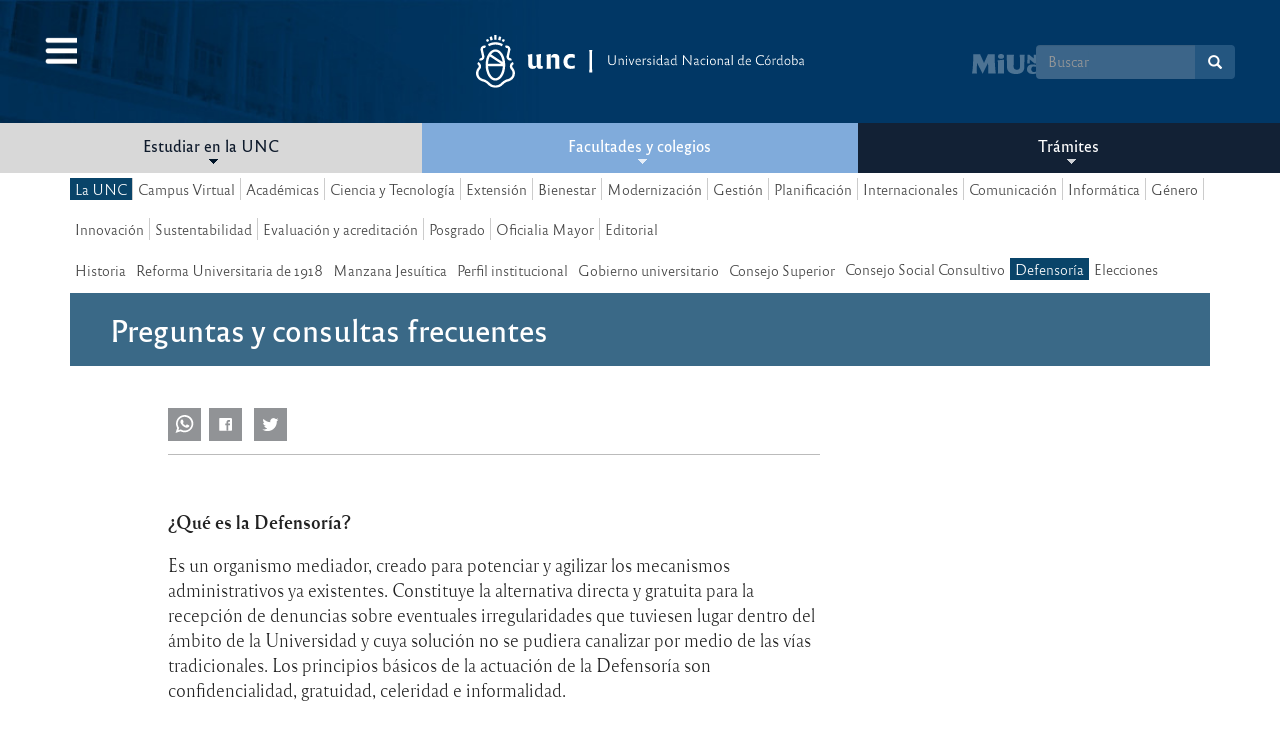

--- FILE ---
content_type: text/html; charset=utf-8
request_url: https://www.unc.edu.ar/defensor%C3%ADa/preguntas-y-consultas-frecuentes
body_size: 18784
content:
<!DOCTYPE html>
<html lang="es" dir="ltr" prefix="content: http://purl.org/rss/1.0/modules/content/ dc: http://purl.org/dc/terms/ foaf: http://xmlns.com/foaf/0.1/ rdfs: http://www.w3.org/2000/01/rdf-schema# sioc: http://rdfs.org/sioc/ns# sioct: http://rdfs.org/sioc/types# skos: http://www.w3.org/2004/02/skos/core# xsd: http://www.w3.org/2001/XMLSchema#">
<head>
  <link rel="profile" href="http://www.w3.org/1999/xhtml/vocab" />
  <meta charset="utf-8">
  <meta name="viewport" content="width=device-width, initial-scale=1.0">
  <meta http-equiv="Content-Type" content="text/html; charset=utf-8" />
<link rel="shortcut icon" href="https://www.unc.edu.ar/sites/default/files/favicon.ico" type="image/vnd.microsoft.icon" />
<meta name="description" content="¿Qué es la Defensoría? Es un organismo mediador, creado para potenciar y agilizar los mecanismos administrativos ya existentes. Constituye la alternativa directa y gratuita para la recepción de denuncias sobre eventuales irregularidades que tuviesen lugar dentro del ámbito de la Universidad y cuya solución no se pudiera canalizar por medio de las vías tradicionales. Los" />
<meta name="generator" content="Drupal 7 (https://www.drupal.org)" />
<link rel="canonical" href="https://www.unc.edu.ar/defensor%C3%ADa/preguntas-y-consultas-frecuentes" />
<link rel="shortlink" href="https://www.unc.edu.ar/node/341" />
<meta property="og:site_name" content="Universidad Nacional de Córdoba" />
<meta property="og:type" content="article" />
<meta property="og:title" content="Preguntas y consultas frecuentes" />
<meta property="og:url" content="https://www.unc.edu.ar/defensor%C3%ADa/preguntas-y-consultas-frecuentes" />
<meta property="og:description" content="¿Qué es la Defensoría? Es un organismo mediador, creado para potenciar y agilizar los mecanismos administrativos ya existentes. Constituye la alternativa directa y gratuita para la recepción de denuncias sobre eventuales irregularidades que tuviesen lugar dentro del ámbito de la Universidad y cuya solución no se pudiera canalizar por medio de las vías tradicionales. Los principios básicos de la actuación de la Defensoría son confidencialidad, gratuidad, celeridad e informalidad." />
<meta property="og:updated_time" content="2023-11-22T08:17:31-03:00" />
<meta property="og:image:width" content="524" />
<meta property="og:image:height" content="274" />
<meta name="twitter:card" content="summary" />
<meta name="twitter:url" content="https://www.unc.edu.ar/defensor%C3%ADa/preguntas-y-consultas-frecuentes" />
<meta name="twitter:title" content="Preguntas y consultas frecuentes" />
<meta property="article:published_time" content="2016-11-20T11:47:00-03:00" />
<meta property="article:modified_time" content="2023-11-22T08:17:31-03:00" />
  <link href='//fonts.googleapis.com/css?family=Lato' rel='stylesheet' type='text/css'>
<!-- Google tag (gtag.js) 18-06-2024 -->
<script async src="https://www.googletagmanager.com/gtag/js?id=G-70M88DCH84"></script>
<script>
  window.dataLayer = window.dataLayer || [];
  function gtag(){dataLayer.push(arguments);}
  gtag('js', new Date());

  gtag('config', 'G-70M88DCH84');
</script>

<script>
    (function (c, s, q, u, a, r, e) {
        c.hj=c.hj||function(){(c.hj.q=c.hj.q||[]).push(arguments)};
        c._hjSettings = { hjid: a };
        r = s.getElementsByTagName('head')[0];
        e = s.createElement('script');
        e.async = true;
        e.src = q + c._hjSettings.hjid + u;
        r.appendChild(e);
    })(window, document, 'https://static.hj.contentsquare.net/c/csq-', '.js', 6412450);
</script>

<meta name="zoom-domain-verification" content="ZOOM_verify_xthRRmaBSp2CPCQEiM--Mw">
  <script>function loadScript(a){var b=document.getElementsByTagName("head")[0],c=document.createElement("script");c.type="text/javascript",c.src="https://tracker.metricool.com/resources/be.js",c.onreadystatechange=a,c.onload=a,b.appendChild(c)}loadScript(function(){beTracker.t({hash:"a9891734402dac2ea60e8d74162042c2"})});</script>
  <!-- script src="https://www.unc.edu.ar/sites/all/modules/jquery_update/replace/jquery/1.8/jquery.min.js?v=1.8.3"></script -->
  <title>Preguntas y consultas frecuentes | Universidad Nacional de Córdoba</title>
  <link type="text/css" rel="stylesheet" href="https://www.unc.edu.ar/sites/default/files/css/css_lQaZfjVpwP_oGNqdtWCSpJT1EMqXdMiU84ekLLxQnc4.css" media="all" />
<link type="text/css" rel="stylesheet" href="https://www.unc.edu.ar/sites/default/files/css/css__DT1ZP452EIKeJTUzTiZLnjYsf70fYHxzdbpyZsaZSw.css" media="all" />
<link type="text/css" rel="stylesheet" href="https://www.unc.edu.ar/sites/default/files/css/css_31wnryb_v5tf0IF-bdVzZOR3WnKEI5XWRBnOQpCL2WI.css" media="all" />
<link type="text/css" rel="stylesheet" href="https://www.unc.edu.ar/sites/default/files/css/css_Wyayv3HLQAMPzVAmhNAdXPRwGalGxFyukTx3Yeh7Zk8.css" media="all" />
<style>.noticias-universidad{display:flex;flex-wrap:wrap;align-items:stretch;}.noticias-universidad > [class*="col-"]{float:none;display:flex;}.noticias-universidad .card-noticia{background:#f2f2f2;display:flex;flex-direction:column;width:100%;height:400px;}.noticias-universidad .card-img img{width:100%;height:auto;display:block;}.noticias-universidad .card-body{padding:18px;display:flex;flex-direction:column;gap:10px;flex:1;}.noticias-universidad .card-title{font-size:18px;line-height:1.25;margin:0;}.noticias-universidad .card-title a{color:#101b2d;text-decoration:none;}.noticias-universidad .card-excerpt{font-size:small;}.noticias-universidad .card-footer{display:flex;align-items:center;justify-content:space-between;margin-top:auto;}.noticias-universidad .btn-ver-mas{padding:3px 6px;border:0;border-radius:1px;background:#0f2a4a;color:#fff;text-decoration:none;font-size:x-small;display:inline-block;margin-left:auto;}.noticias-universidad .btn-ver-mas a{color:#fff;}.noticias-universidad .noticias-universidad-col{padding:20px;}@media (min-width:768px){.noticias-universidad .card-noticia{min-height:375px;}}.page-homeunc .noticias-universidad-leer-mas-desktop{text-align:end;margin-top:-20px;position:relative;}.page-homeunc .noticias-universidad-leer-mas-movil{text-align:center;padding:10px;}.page-noticias .page-header{padding:18px;margin:0px;margin-top:0px;border-bottom:0px solid #eee;}.page-node-46485 .titulo-nodo{margin-top:5rem;margin-bottom:1rem;padding-bottom:30px;}.page-node-46485 .page-header-node{background-color:white !important;background-size:cover;height:140px !important;background-position:center;}.page-node-46485 .panel{margin-top:2rem;margin-bottom:2rem;border:none !important;}.page-node-46485 .contenido-academico{font-size:16px;}.page-node-46485 .panel-heading{height:140px;display:flex;align-items:center;padding:10px;padding-right:30px;background-image:url('https://www.unc.edu.ar/sites/default/files/ico_flecha_desplegable.png');background-repeat:no-repeat;background-position:center right 25px;background-size:24px;}.page-node-46485 #headingOne,.page-node-46485 #headingThree,.page-node-46485 #headingFive,.page-node-46485 #headingSeven{background-color:#F39219;}.page-node-46485 #headingTwo,.page-node-46485 #headingFour,.page-node-46485 #headingSix,.page-node-46485 #headingEight{background-color:#173152;}.page-node-46485 .panel-title a{font-size:24px;color:#FFFFFF !important;display:flex;align-items:center;justify-content:space-between !important;margin:40px;overflow-y:visible;}.page-node-46485 .panel-title{font-size:24px;color:#FFFFFF !important;display:flex;align-items:center;justify-content:space-between !important;margin:40px;overflow-y:visible;}.page-node-46485 .right-icon{background-image:url('https://www.unc.edu.ar/sites/default/files/Recurso2.png');background-repeat:no-repeat;background-color:#808880;background-position:center;width:2rem;height:2rem;border-radius:3px;}.page-node-46485 .descarga-btn{font-weight:bolder;color:#FF9502;background-image:url('https://www.unc.edu.ar/sites/default/files/Recurso1.png');background-repeat:no-repeat;background-size:10px;padding-right:20px;background-position:top 8px right 5px;}.page-node-46485 .descarga-btn:hover{color:#F15A24;text-decoration:none;}.page-node-46485 .panel-default > .panel-heading{color:#333333;background-color:#002647;border-color:#ddd;}.page-node-47288 .page-header-node{background-image:none;background-size:cover;height:auto;background-position:center;display:none;}.front .field-content.unc-slider{background:none;background-color:#013765;}.page-node-41642 #variant-ambiente-innovacion .pane-node-title h2{color:#F18810;font-weight:bold;text-align:center;}.page-node-41642 .titulo-subambiente h2 .active{color:#e84519;font-size:26px;font-weight:bold;}.page-node-46451 .texto-baner2{background-image:url('https://www.unc.edu.ar/sites/default/files/boton%20violeta.png');width:100%;height:100%;color:white;text-align:center;padding:30px;background-position:center;background-size:cover;}.listado-convocatorias-internacionales{margin-top:20px;margin-bottom:40px;}
</style>
  <!-- HTML5 element support for IE6-8 -->
  <!--[if lt IE 9]>
    <script src="https://cdn.jsdelivr.net/html5shiv/3.7.3/html5shiv-printshiv.min.js"></script>
  <![endif]-->
  <script src="https://www.unc.edu.ar/sites/default/files/js/js_Pt6OpwTd6jcHLRIjrE-eSPLWMxWDkcyYrPTIrXDSON0.js"></script>
<script src="https://www.unc.edu.ar/sites/default/files/js/js_onbE0n0cQY6KTDQtHO_E27UBymFC-RuqypZZ6Zxez-o.js"></script>
<script src="https://www.unc.edu.ar/sites/default/files/js/js_gHk2gWJ_Qw_jU2qRiUmSl7d8oly1Cx7lQFrqcp3RXcI.js"></script>
<script src="https://www.unc.edu.ar/sites/default/files/js/js_N1xKNlsL8HFpv_W3vyLObf1wYx4EFHT4_mkAIfqnUxM.js"></script>
<script>window.a2a_config=window.a2a_config||{};window.da2a={done:false,html_done:false,script_ready:false,script_load:function(){var a=document.createElement('script'),s=document.getElementsByTagName('script')[0];a.type='text/javascript';a.async=true;a.src='https://static.addtoany.com/menu/page.js';s.parentNode.insertBefore(a,s);da2a.script_load=function(){};},script_onready:function(){da2a.script_ready=true;if(da2a.html_done)da2a.init();},init:function(){for(var i=0,el,target,targets=da2a.targets,length=targets.length;i<length;i++){el=document.getElementById('da2a_'+(i+1));target=targets[i];a2a_config.linkname=target.title;a2a_config.linkurl=target.url;if(el){a2a.init('page',{target:el});el.id='';}da2a.done=true;}da2a.targets=[];}};(function ($){Drupal.behaviors.addToAny = {attach: function (context, settings) {if (context !== document && window.da2a) {if(da2a.script_ready)a2a.init_all();da2a.script_load();}}}})(jQuery);a2a_config.callbacks=a2a_config.callbacks||[];a2a_config.callbacks.push({ready:da2a.script_onready});a2a_config.overlays=a2a_config.overlays||[];a2a_config.templates=a2a_config.templates||{};</script>
<script src="https://www.unc.edu.ar/sites/default/files/js/js_jffUtlNPepwpOOa9DqDBMhRgTm58r8a6qmsiX_gMD0Q.js"></script>
<script src="https://www.unc.edu.ar/sites/default/files/js/js_fGcIcM-1uAP2O2YM9ldcaOqNi5WyCyCTMuXlhsfrd0U.js"></script>
<script>jQuery.extend(Drupal.settings, {"basePath":"\/","pathPrefix":"","setHasJsCookie":0,"ajaxPageState":{"theme":"unc","theme_token":"IH3uwsoFVkyLmMkFF9WNU3rtDk8TLx_kQrJ0bM5_17E","js":{"0":1,"sites\/all\/themes\/bootstrap\/js\/bootstrap.js":1,"sites\/all\/modules\/jquery_update\/replace\/jquery\/1.12\/jquery.min.js":1,"misc\/jquery-extend-3.4.0.js":1,"misc\/jquery-html-prefilter-3.5.0-backport.js":1,"misc\/jquery.once.js":1,"misc\/drupal.js":1,"sites\/all\/modules\/jquery_update\/js\/jquery_browser.js":1,"misc\/form-single-submit.js":1,"sites\/all\/modules\/entityreference\/js\/entityreference.js":1,"public:\/\/languages\/es_PWNnL6LK_kbH-32sHmTt-5b9EaQTbUcUUaDKq1DcrVE.js":1,"sites\/all\/libraries\/colorbox\/jquery.colorbox-min.js":1,"sites\/all\/libraries\/DOMPurify\/purify.min.js":1,"sites\/all\/modules\/colorbox\/js\/colorbox.js":1,"sites\/all\/modules\/colorbox\/styles\/default\/colorbox_style.js":1,"sites\/all\/modules\/colorbox\/js\/colorbox_inline.js":1,"sites\/all\/modules\/custom_search\/js\/custom_search.js":1,"1":1,"sites\/all\/libraries\/superfish\/jquery.bgiframe.min.js":1,"sites\/all\/libraries\/superfish\/sfsmallscreen.js":1,"sites\/all\/libraries\/superfish\/jquery.hoverIntent.minified.js":1,"sites\/all\/libraries\/superfish\/supposition.js":1,"sites\/all\/libraries\/superfish\/superfish.js":1,"sites\/all\/libraries\/superfish\/supersubs.js":1,"sites\/all\/modules\/superfish\/superfish.js":1,"sites\/all\/themes\/unc\/bootstrap\/js\/affix.js":1,"sites\/all\/themes\/unc\/bootstrap\/js\/alert.js":1,"sites\/all\/themes\/unc\/bootstrap\/js\/button.js":1,"sites\/all\/themes\/unc\/bootstrap\/js\/carousel.js":1,"sites\/all\/themes\/unc\/bootstrap\/js\/collapse.js":1,"sites\/all\/themes\/unc\/bootstrap\/js\/dropdown.js":1,"sites\/all\/themes\/unc\/bootstrap\/js\/modal.js":1,"sites\/all\/themes\/unc\/bootstrap\/js\/tooltip.js":1,"sites\/all\/themes\/unc\/bootstrap\/js\/popover.js":1,"sites\/all\/themes\/unc\/bootstrap\/js\/scrollspy.js":1,"sites\/all\/themes\/unc\/bootstrap\/js\/tab.js":1,"sites\/all\/themes\/unc\/bootstrap\/js\/transition.js":1,"sites\/all\/themes\/unc\/jquery.smartmenus.js":1,"sites\/all\/themes\/unc\/addons\/bootstrap\/jquery.smartmenus.bootstrap.js":1,"sites\/all\/themes\/unc\/unc.js":1},"css":{"modules\/system\/system.base.css":1,"modules\/field\/theme\/field.css":1,"modules\/node\/node.css":1,"sites\/all\/modules\/views\/css\/views.css":1,"sites\/all\/modules\/ckeditor\/css\/ckeditor.css":1,"sites\/all\/modules\/media\/modules\/media_wysiwyg\/css\/media_wysiwyg.base.css":1,"sites\/all\/modules\/colorbox\/styles\/default\/colorbox_style.css":1,"sites\/all\/modules\/ctools\/css\/ctools.css":1,"sites\/all\/modules\/panels\/css\/panels.css":1,"sites\/all\/modules\/custom_search\/custom_search.css":1,"sites\/all\/modules\/addtoany\/addtoany.css":1,"sites\/all\/libraries\/superfish\/css\/superfish.css":1,"sites\/all\/libraries\/superfish\/css\/superfish-smallscreen.css":1,"sites\/all\/libraries\/superfish\/css\/superfish-vertical.css":1,"sites\/all\/themes\/unc\/css\/style.css":1,"sites\/all\/themes\/unc\/css\/fonts.css":1,"sites\/all\/themes\/unc\/css\/unc.css":1,"sites\/all\/themes\/unc\/css\/base2025.css":1,"sites\/all\/themes\/unc\/addons\/bootstrap\/jquery.smartmenus.bootstrap.css":1,"0":1}},"colorbox":{"opacity":"0.85","current":"{current} of {total}","previous":"\u00ab Prev","next":"Next \u00bb","close":"Close","maxWidth":"98%","maxHeight":"98%","fixed":true,"mobiledetect":true,"mobiledevicewidth":"480px","file_public_path":"\/sites\/default\/files","specificPagesDefaultValue":"admin*\nimagebrowser*\nimg_assist*\nimce*\nnode\/add\/*\nnode\/*\/edit\nprint\/*\nprintpdf\/*\nsystem\/ajax\nsystem\/ajax\/*"},"custom_search":{"form_target":"_self","solr":0},"superfish":[{"id":"2","sf":{"animation":{"opacity":"show","height":"show"},"speed":"fast"},"plugins":{"smallscreen":{"mode":"window_width","breakpointUnit":"px","expandText":"Desplegar","collapseText":"Plegar","title":"Men\u00fa Ambientes"},"supposition":true,"supersubs":true}},{"id":"1","sf":{"animation":{"opacity":"show","height":"show"},"speed":"fast","autoArrows":false,"dropShadows":false},"plugins":{"supposition":true,"bgiframe":true,"supersubs":true}},{"id":"9","sf":{"animation":{"opacity":"show","height":"show"},"speed":"fast"},"plugins":{"smallscreen":{"mode":"window_width","breakpoint":4000,"breakpointUnit":"px","accordionButton":"0","expandText":"Desplegar","collapseText":"Plegar","title":"menu nuevo 2025"},"supposition":true,"supersubs":true}},{"id":"10","sf":{"animation":{"opacity":"show","height":"show"},"speed":"fast"},"plugins":{"supposition":true,"supersubs":true}}],"urlIsAjaxTrusted":{"\/defensor%C3%ADa\/preguntas-y-consultas-frecuentes":true},"bootstrap":{"anchorsFix":"0","anchorsSmoothScrolling":"0","formHasError":1,"popoverEnabled":1,"popoverOptions":{"animation":1,"html":0,"placement":"right","selector":"","trigger":"click","triggerAutoclose":1,"title":"","content":"","delay":0,"container":"body"},"tooltipEnabled":1,"tooltipOptions":{"animation":1,"html":0,"placement":"auto left","selector":"","trigger":"hover focus","delay":0,"container":"body"}}});</script>
</head>
<body class="html not-front not-logged-in no-sidebars page-node page-node- page-node-341 node-type-page page-node-1432 page-node-14 i18n-es">
  <div id="skip-link">
    <a href="#main-content" class="element-invisible element-focusable">Pasar al contenido principal</a>
  </div>
    <!-- Botón scroll-top -->
<a href="#" id="scroll-top" style="
    position: fixed;
    bottom: 30px;
    right: 30px;
    background: rgb(128 171 219);
    color: #fff;
    padding: 12px 16px;
    border-radius: 0%;
    text-align: center;
    font-size: 20px;
    font-weight: bold;
    text-decoration: none;
    box-shadow: 0 2px 6px rgba(0,0,0,0.3);
    display: none;
    z-index: 9999;
">↑</a>


<style>
/* 1. Bordes entre items para todos los niveles excepto el último */
.menu-principal-2025-movil .navbar-nav > li:not(:last-child),
.menu-principal-2025-movil .navbar-nav .dropdown-menu > li:not(:last-child),
.menu-principal-2025-movil .navbar-nav .dropdown-menu .dropdown-menu > li:not(:last-child) {
  border-bottom: 1px solid #d7d7d7;
}

/* 2. Reset de márgenes y line-height para centrar verticalmente */
.menu-principal-2025-movil .navbar-nav li,
.menu-principal-2025-movil .navbar-nav li > a {
  margin: 0;            /* quitar margen extra */
  line-height: normal;   /* evita espacio extra vertical */
}

/* 3. Links centrados verticalmente con padding */
.menu-principal-2025-movil .navbar-nav li > a {
  display: block;       /* necesario para que padding afecte todo el link */
  padding: 12px 15px;   /* ajusta según altura deseada */
  color: #173152;       /* color de los links */
  text-decoration: none;
}

/* 4. Efecto hover opcional */
.menu-principal-2025-movil .navbar-nav li > a:hover {
  background-color: #f5f5f5;
}

/* 5. Submenús desplegables en móviles */
.menu-principal-2025-movil .navbar-nav .dropdown-menu {
  display: none;        /* ocultos por defecto */
  position: static;     /* para que no se corten en móviles */
  float: none;
  width: 100%;
  padding-left: 0;      /* quitar indentación extra */
}

/* 6. Submenús visibles cuando el dropdown está abierto */
.menu-principal-2025-movil .navbar-nav .open > .dropdown-menu {
  display: block;
}

/* 7. Opcional: indentación de sub-items para diferenciar niveles */
.menu-principal-2025-movil .navbar-nav .dropdown-menu li > a {
  padding-left: 25px;   /* submenú nivel 1 */
}

.menu-principal-2025-movil .navbar-nav .dropdown-menu .dropdown-menu li > a {
  padding-left: 35px;   /* submenú nivel 2 */
}
.menu-principal-2025-movil .navbar-nav li
Specificity: (0,1,1)
 {
    margin-bottom: 0px;
   /* padding: 10px; */
}
</style>
<header class="menu-principal-2025-movil hidden-sm hidden-md hidden-lg">



  <nav class="navbar navbar-default" style='height:80px'>
    <div class="container-fluid">

      <div class="navbar-header">
        <button type="button" class="navbar-toggle collapsed" data-toggle="collapse" data-target="#bs-navbar-2025" style="float:right; margin-right:30px">
          <span class="sr-only">Toggle navigation</span>
          <span class="icon-bar"></span>
          <span class="icon-bar"></span>
          <span class="icon-bar"></span>
        </button>
        <a class="navbar-brand" href="/"><img height="50px" src="/sites/all/themes/unc/images/2025/logo-mobile.svg" alt="Logo"></a>
        <a class="miunc-btn-top" href="https://mi.unc.edu.ar" target="_blank"><img height="20px" src="/sites/all/themes/unc/images/2025/miunc-btn.svg" alt="MiUNC"></a>
      </div>

      <div class="collapse navbar-collapse" id="bs-navbar-2025" style='padding:0px'>

        <ul class="nav navbar-nav">
              <li>
                <form class="navbar-form navbar-left buscador-2025" role="search" action="/" method="post" accept-charset="UTF-8" id="search-block-form">
                  <div class="form-group">
                    <input type="text" name="search_block_form" class="form-control" placeholder="Buscar">
                  </div>
                  <input type="hidden" name="form_id" value="search_block_form">
                  <input type="hidden" name="form_build_id" value="">
                  <button type="submit" class="btn btn-default">Buscar</button>
                </form>
              </li><li class="dropdown"><a href="#" class="dropdown-toggle" data-toggle="dropdown">La UNC <span class="caret"></span></a><ul class="dropdown-menu"><li class="dropdown"><a href="#" class="dropdown-toggle" data-toggle="dropdown">Gobierno <span class="caret"></span></a><ul class="dropdown-menu"><li><a href="/sobre-la-unc/integrantes-del-consejo-superior-de-la-unc">Consejo Superior</a></li><li><a href="/sobre-la-unc/autoridades-de-la-universidad-nacional-de-c%C3%B3rdoba">Autoridades</a></li><li><a href="/sobre-la-unc/estatuto">Estatuto</a></li></ul></li><li class="dropdown"><a href="#" class="dropdown-toggle" data-toggle="dropdown">Sobre la UNC <span class="caret"></span></a><ul class="dropdown-menu"><li><a href="/sobre-la-unc/or%C3%ADgenes">Historia</a></li><li><a href="/sobre-la-unc/la-gesta-estudiantil-por-la-democratizaci%C3%B3n-de-la-ense%C3%B1anza">Reforma Universitaria de 1918</a></li><li><a href="/sobre-la-unc/patrimonio-de-la-humanidad">Manzana Jesuítica</a></li></ul></li><li><a href="https://consejosocialconsultivo.unc.edu.ar/">Consejo Social Consultivo</a></li><li><a href="/sobre-la-unc/defensor%C3%ADa">Defensoría</a></li><li><a href="/sobre-la-unc/elecciones">Elecciones</a></li><li><a href="/oficialia-mayor">Oficialia Mayor</a></li></ul></li><li class="dropdown"><a href="#" class="dropdown-toggle" data-toggle="dropdown">Secretarías <span class="caret"></span></a><ul class="dropdown-menu"><li><a href="/acad%C3%A9micas">Académicas</a></li><li><a href="/vida-estudiantil">Bienestar</a></li><li><a href="/campus-virtual">Campus Virtual</a></li><li><a href="/ciencia-y-tecnolog%C3%ADa">Ciencia y Tecnología</a></li><li><a href="/comunicaci%C3%B3n">Comunicación</a></li><li><a href="/extensi%C3%B3n">Extensión</a></li><li><a href="/evaluacion-y-acreditacion">Evaluación y acreditación</a></li><li><a href="/gesti%C3%B3n">Gestión</a></li><li><a href="/genero">Género</a></li><li><a href="/informatica">Informática</a></li><li><a href="/internacionales">Internacionales</a></li><li><a href="/innovacion-y-vinculacion">Innovación</a></li><li><a href="/modernizaci%C3%B3n">Modernización</a></li><li><a href="/planificaci%C3%B3n">Planeamiento</a></li><li><a href="/posgrado">Posgrado</a></li><li><a href="/sustentabilidad">Sustentabilidad</a></li></ul></li><li class="dropdown"><a href="#" class="dropdown-toggle" data-toggle="dropdown">Ciencia y cultura <span class="caret"></span></a><ul class="dropdown-menu"><li><a href="/sobre-la-unc/programa-de-bibliotecas">Bibliotecas</a></li><li><a href="https://centrocultural.unc.edu.ar">Centro Cultural</a></li><li><a href="https://editorial.unc.edu.ar/">Editorial</a></li><li><a href="https://promu.unc.edu.ar/es_es/">Museos</a></li><li><a href="https://oac.unc.edu.ar/">Observatorio astronómico</a></li><li><a href="https://rdu.unc.edu.ar/home">Repositorio digital</a></li><li><a href="/sobre-la-unc/reserva-natural-vaquer%C3%ADas">Reserva Vaquerías</a></li><li><a href="https://revistas.unc.edu.ar/">Revistas </a></li><li><a href="https://unciencia.unc.edu.ar">UNCiencia</a></li></ul></li><li class="dropdown"><a href="#" class="dropdown-toggle" data-toggle="dropdown">Perfiles <span class="caret"></span></a><ul class="dropdown-menu"><li><a href="/vida-estudiantil">Ingresantes</a></li><li><a href="/estudiantes">Estudiantes</a></li><li><a href="/extranjeros">Extranjeros/as</a></li><li><a href="/docentes-e-investigadores">Docentes / Investigadores/as</a></li><li><a href="/nodocentes">Nodocentes</a></li><li><a href="https://graduados.unc.edu.ar/">Graduados/as</a></li><li><a href="/comunidad">Comunidad</a></li></ul></li></ul>
      </div>
    </div>
  </nav>
</header>

<!-- Script para cerrar el menú al hacer clic fuera o en un link -->
<script>
  jQuery(document).ready(function ($) {

    // Submenús desplegables
    $('.dropdown-submenu a').on("click", function (e) {
      $(this).next('ul').toggle();
      e.stopPropagation();
      e.preventDefault();
    });

    // Cierra el menú al hacer clic fuera del menú o del botón
    $(document).on('click touchstart', function (e) {
      var $target = $(e.target);
      var $menu = $('#bs-navbar-2025');
      var $toggle = $('.navbar-toggle');

      if (
        !$target.closest('#bs-navbar-2025').length &&
        !$target.closest('.navbar-toggle').length &&
        $menu.hasClass('in')
      ) {
        $menu.collapse('hide');
      }
    });

    // Cierra el menú al hacer clic en cualquier enlace del menú
    $('#bs-navbar-2025').on('click', 'a', function (e) {
      var $link = $(this);
      
      // Si es un enlace real (no un toggle de submenu en móviles)
      if (!$link.hasClass('dropdown-toggle')) {
        $('#bs-navbar-2025').collapse('hide');
      }
    });

  });
</script>


<header id="navbar" role="banner" class="hidden-xs homeunc homeunc navbar container-fluid navbar-default ">
  <div class="" style="display: flex; align-items: center;">
     
    <div class="col-md-3 text-left top-2025-1 menu-nuevo-2025">
            <ul  id="superfish-9" class="menu sf-menu sf-menu-menu-nuevo-2025 sf-vertical sf-style-none sf-total-items-4 sf-parent-items-4 sf-single-items-0"><li id="menu-3331-9" class="first odd sf-item-1 sf-depth-1 sf-total-children-6 sf-parent-children-2 sf-single-children-4 menuparent"><span class="sf-depth-1 menuparent nolink" tabindex="0">La UNC</span><ul><li id="menu-3338-9" class="first odd sf-item-1 sf-depth-2 sf-total-children-3 sf-parent-children-0 sf-single-children-3 menuparent"><a href="/sobre-la-unc/autoridades-de-la-universidad-nacional-de-c%C3%B3rdoba" class="sf-depth-2 menuparent">Gobierno</a><ul><li id="menu-3339-9" class="first odd sf-item-1 sf-depth-3 sf-no-children"><a href="/sobre-la-unc/integrantes-del-consejo-superior-de-la-unc" class="sf-depth-3">Consejo Superior</a></li><li id="menu-3421-9" class="middle even sf-item-2 sf-depth-3 sf-no-children"><a href="/sobre-la-unc/autoridades-de-la-universidad-nacional-de-c%C3%B3rdoba" class="sf-depth-3">Autoridades</a></li><li id="menu-3422-9" class="last odd sf-item-3 sf-depth-3 sf-no-children"><a href="/sobre-la-unc/estatuto" class="sf-depth-3">Estatuto</a></li></ul></li><li id="menu-3332-9" class="middle even sf-item-2 sf-depth-2 sf-total-children-3 sf-parent-children-0 sf-single-children-3 menuparent"><a href="/sobre-la-unc" class="sf-depth-2 menuparent">Sobre la UNC</a><ul><li id="menu-3335-9" class="first odd sf-item-1 sf-depth-3 sf-no-children"><a href="/sobre-la-unc/or%C3%ADgenes" class="sf-depth-3">Historia</a></li><li id="menu-3336-9" class="middle even sf-item-2 sf-depth-3 sf-no-children"><a href="/sobre-la-unc/la-gesta-estudiantil-por-la-democratizaci%C3%B3n-de-la-ense%C3%B1anza" class="sf-depth-3">Reforma Universitaria de 1918</a></li><li id="menu-3337-9" class="last odd sf-item-3 sf-depth-3 sf-no-children"><a href="/sobre-la-unc/patrimonio-de-la-humanidad" class="sf-depth-3">Manzana Jesuítica</a></li></ul></li><li id="menu-3340-9" class="middle odd sf-item-3 sf-depth-2 sf-no-children"><a href="https://consejosocialconsultivo.unc.edu.ar/" target="_blank" class="sf-depth-2">Consejo Social Consultivo</a></li><li id="menu-3341-9" class="middle even sf-item-4 sf-depth-2 sf-no-children"><a href="/sobre-la-unc/defensor%C3%ADa" class="sf-depth-2">Defensoría</a></li><li id="menu-3342-9" class="middle odd sf-item-5 sf-depth-2 sf-no-children"><a href="/sobre-la-unc/elecciones" class="sf-depth-2">Elecciones</a></li><li id="menu-3359-9" class="last even sf-item-6 sf-depth-2 sf-no-children"><a href="/oficialia-mayor" class="sf-depth-2">Oficialia Mayor</a></li></ul></li><li id="menu-3333-9" class="middle even sf-item-2 sf-depth-1 sf-total-children-16 sf-parent-children-0 sf-single-children-16 menuparent"><span class="sf-depth-1 menuparent nolink" tabindex="0">Secretarías</span><ul><li id="menu-3344-9" class="first odd sf-item-1 sf-depth-2 sf-no-children"><a href="/acad%C3%A9micas" class="sf-depth-2">Académicas</a></li><li id="menu-3347-9" class="middle even sf-item-2 sf-depth-2 sf-no-children"><a href="/vida-estudiantil" class="sf-depth-2">Bienestar</a></li><li id="menu-3343-9" class="middle odd sf-item-3 sf-depth-2 sf-no-children"><a href="/campus-virtual" target="_self" class="sf-depth-2">Campus Virtual</a></li><li id="menu-3345-9" class="middle even sf-item-4 sf-depth-2 sf-no-children"><a href="/ciencia-y-tecnolog%C3%ADa" class="sf-depth-2">Ciencia y Tecnología</a></li><li id="menu-3352-9" class="middle odd sf-item-5 sf-depth-2 sf-no-children"><a href="/comunicaci%C3%B3n" class="sf-depth-2">Comunicación</a></li><li id="menu-3346-9" class="middle even sf-item-6 sf-depth-2 sf-no-children"><a href="/extensi%C3%B3n" class="sf-depth-2">Extensión</a></li><li id="menu-3357-9" class="middle odd sf-item-7 sf-depth-2 sf-no-children"><a href="/evaluacion-y-acreditacion" class="sf-depth-2">Evaluación y acreditación</a></li><li id="menu-3349-9" class="middle even sf-item-8 sf-depth-2 sf-no-children"><a href="/gesti%C3%B3n" class="sf-depth-2">Gestión</a></li><li id="menu-3354-9" class="middle odd sf-item-9 sf-depth-2 sf-no-children"><a href="/genero" class="sf-depth-2">Género</a></li><li id="menu-3353-9" class="middle even sf-item-10 sf-depth-2 sf-no-children"><a href="/informatica" class="sf-depth-2">Informática</a></li><li id="menu-3351-9" class="middle odd sf-item-11 sf-depth-2 sf-no-children"><a href="/internacionales" class="sf-depth-2">Internacionales</a></li><li id="menu-3355-9" class="middle even sf-item-12 sf-depth-2 sf-no-children"><a href="/innovacion-y-vinculacion" class="sf-depth-2">Innovación</a></li><li id="menu-3348-9" class="middle odd sf-item-13 sf-depth-2 sf-no-children"><a href="/modernizaci%C3%B3n" class="sf-depth-2">Modernización</a></li><li id="menu-3350-9" class="middle even sf-item-14 sf-depth-2 sf-no-children"><a href="/planificaci%C3%B3n" class="sf-depth-2">Planeamiento</a></li><li id="menu-3358-9" class="middle odd sf-item-15 sf-depth-2 sf-no-children"><a href="/posgrado" class="sf-depth-2">Posgrado</a></li><li id="menu-3356-9" class="last even sf-item-16 sf-depth-2 sf-no-children"><a href="/sustentabilidad" class="sf-depth-2">Sustentabilidad</a></li></ul></li><li id="menu-3403-9" class="middle odd sf-item-3 sf-depth-1 sf-total-children-9 sf-parent-children-0 sf-single-children-9 menuparent"><span class="sf-depth-1 menuparent nolink" tabindex="0">Ciencia y cultura</span><ul><li id="menu-3361-9" class="first odd sf-item-1 sf-depth-2 sf-no-children"><a href="/sobre-la-unc/programa-de-bibliotecas" class="sf-depth-2">Bibliotecas</a></li><li id="menu-3405-9" class="middle even sf-item-2 sf-depth-2 sf-no-children"><a href="https://centrocultural.unc.edu.ar" target="_blank" class="sf-depth-2">Centro Cultural</a></li><li id="menu-3360-9" class="middle odd sf-item-3 sf-depth-2 sf-no-children"><a href="https://editorial.unc.edu.ar/" target="_blank" class="sf-depth-2">Editorial</a></li><li id="menu-3362-9" class="middle even sf-item-4 sf-depth-2 sf-no-children"><a href="https://promu.unc.edu.ar/es_es/" target="_blank" class="sf-depth-2">Museos</a></li><li id="menu-3406-9" class="middle odd sf-item-5 sf-depth-2 sf-no-children"><a href="https://oac.unc.edu.ar/" target="_blank" class="sf-depth-2">Observatorio astronómico</a></li><li id="menu-3424-9" class="middle even sf-item-6 sf-depth-2 sf-no-children"><a href="https://rdu.unc.edu.ar/home" target="_blank" class="sf-depth-2">Repositorio digital</a></li><li id="menu-3407-9" class="middle odd sf-item-7 sf-depth-2 sf-no-children"><a href="/sobre-la-unc/reserva-natural-vaquer%C3%ADas" class="sf-depth-2">Reserva Vaquerías</a></li><li id="menu-3426-9" class="middle even sf-item-8 sf-depth-2 sf-no-children"><a href="https://revistas.unc.edu.ar/" class="sf-depth-2">Revistas </a></li><li id="menu-3423-9" class="last odd sf-item-9 sf-depth-2 sf-no-children"><a href="https://unciencia.unc.edu.ar" target="_blank" class="sf-depth-2">UNCiencia</a></li></ul></li><li id="menu-3404-9" class="last even sf-item-4 sf-depth-1 sf-total-children-7 sf-parent-children-0 sf-single-children-7 menuparent"><span class="sf-depth-1 menuparent nolink" tabindex="0">Perfiles</span><ul><li id="menu-3324-9" class="first odd sf-item-1 sf-depth-2 sf-no-children"><a href="/vida-estudiantil" class="sf-depth-2">Ingresantes</a></li><li id="menu-3325-9" class="middle even sf-item-2 sf-depth-2 sf-no-children"><a href="/estudiantes" class="sf-depth-2">Estudiantes</a></li><li id="menu-3329-9" class="middle odd sf-item-3 sf-depth-2 sf-no-children"><a href="/extranjeros" class="sf-depth-2">Extranjeros/as</a></li><li id="menu-3326-9" class="middle even sf-item-4 sf-depth-2 sf-no-children"><a href="/docentes-e-investigadores" class="sf-depth-2">Docentes / Investigadores/as</a></li><li id="menu-3327-9" class="middle odd sf-item-5 sf-depth-2 sf-no-children"><a href="/nodocentes" class="sf-depth-2">Nodocentes</a></li><li id="menu-3328-9" class="middle even sf-item-6 sf-depth-2 sf-no-children"><a href="https://graduados.unc.edu.ar/" target="_blank" class="sf-depth-2">Graduados/as</a></li><li id="menu-3330-9" class="last odd sf-item-7 sf-depth-2 sf-no-children"><a href="/comunidad" class="sf-depth-2">Comunidad</a></li></ul></li></ul>      </div>

      <div class="col-md-6 text-center top-2025-2">
          <a href="/" target="_self">
              <!-- Logo para escritorio (visible en md y lg) -->
              <img src="/sites/all/themes/unc/logo.svg" alt="unc" 
                  class="hidden-xs"
                  style="max-width: 60%;padding-left: 10px;min-width: 200px;padding-top: 35px;padding-bottom: 35px;padding-right: 10px;"
                  onerror="this.onerror=null; this.src='//sites/all/themes/unc/logo.svg'">
              
              <!-- Logo para móvil (visible solo en xs) -->
              <img src="/sites/all/themes/unc/logo_movil.svg" alt="unc" 
                  class="visible-xs-inline"
                  style="max-width: 60%;padding-left: 10px;min-width: 200px;padding-top: 35px;padding-bottom: 35px;padding-right: 10px;"
                  onerror="this.onerror=null; this.src='//sites/all/themes/unc/logo_movil.svg'">
          </a>
      </div>
      <div class="col-md-3 text-right top-2025-3" 
          style="display: flex; align-items: center; justify-content: flex-end; gap: 10px; height: 100%;">
        <a class="miunc-btn-top" href="https://mi.unc.edu.ar" target="_blank">
          <img height="20px" src="/sites/all/themes/unc/images/2025/miunc-btn.svg" alt="MiUNC">
        </a>
        <form class="search-form form-search content-search" role="search" action="/defensor%C3%ADa/preguntas-y-consultas-frecuentes" method="post" id="search-block-form" accept-charset="UTF-8"><div><div>
      <h2 class="element-invisible">Formulario de búsqueda</h2>
    <div class="input-group"><input title="Escriba lo que quiere buscar." class="custom-search-box form-control form-text" placeholder="Buscar" type="text" id="edit-search-block-form--2" name="search_block_form" value="" size="15" maxlength="128" /><span class="input-group-btn"><button type="submit" class="btn btn-primary"><span class="icon glyphicon glyphicon-search" aria-hidden="true"></span>
</button></span></div><div class="form-item form-item-custom-search-types form-type-select form-group"> <label class="control-label" for="edit-custom-search-types">Buscar</label>
<select class="custom-search-selector custom-search-types form-control form-select" id="edit-custom-search-types" name="custom_search_types"><optgroup label="Content"><option value="c-all" selected="selected">-Todos-</option><option value="c-ambiente">Ambiente</option><option value="c-autoridad">Autoridad</option><option value="c-convocatoria">Convocatoria</option><option value="c-convocatoria_externa">Convocatoria externa</option><option value="c-evento">Evento</option><option value="c-galer_a_de_medios">Galeria de Medios</option><option value="c-noticia">Noticia</option><option value="c-page">Página sencilla</option><option value="c-sub_ambiente">Sub ambiente</option><option value="c-webform">Webform</option></optgroup><option value="o-file_entity">Archivos</option></select></div><div class="form-actions form-wrapper form-group" id="edit-actions"><button class="element-invisible btn btn-primary form-submit" type="submit" id="edit-submit" name="op" value="Buscar">Buscar</button>
</div><input type="hidden" name="form_build_id" value="form-hvzt82AmNBEqCKvDTiN0RcXc5DGSAWNOTveM0IAZHL4" />
<input type="hidden" name="form_id" value="search_block_form" />
</div>
</div></form>      </div>

  </div>

    
</header>



  <div class="col-md-12 text-center top-2025-rapido hidden-xs">
              <ul  id="superfish-10" class="menu sf-menu sf-menu-servicios---acesos-r-pidos- sf-horizontal sf-style-none sf-total-items-3 sf-parent-items-3 sf-single-items-0"><li id="menu-3364-10" class="first odd sf-item-1 sf-depth-1 sf-total-children-8 sf-parent-children-0 sf-single-children-8 menuparent"><span class="sf-depth-1 menuparent nolink" tabindex="0">Estudiar en la UNC</span><ul><li id="menu-3408-10" class="first odd sf-item-1 sf-depth-2 sf-no-children"><a href="/vida-estudiantil" class="sf-depth-2">Ingreso UNC</a></li><li id="menu-3419-10" class="middle even sf-item-2 sf-depth-2 sf-no-children"><a href="https://www.unc.edu.ar/acad%C3%A9micas/carreras-de-pregrado-de-la-unc-0" class="sf-depth-2">Carreras de pregrado</a></li><li id="menu-3365-10" class="middle odd sf-item-3 sf-depth-2 sf-no-children"><a href="https://www.unc.edu.ar/acad%C3%A9micas/guia-de-carreras-de-grado-0" class="sf-depth-2">Carreras de grado</a></li><li id="menu-3409-10" class="middle even sf-item-4 sf-depth-2 sf-no-children"><a href="https://www.posgrados.unc.edu.ar" target="_blank" class="sf-depth-2">Carreras de posgrados</a></li><li id="menu-3410-10" class="middle odd sf-item-5 sf-depth-2 sf-no-children"><a href="/extensi%C3%B3n/formaci%C3%B3n-en-oficios" class="sf-depth-2">Escuela de Oficios</a></li><li id="menu-3411-10" class="middle even sf-item-6 sf-depth-2 sf-no-children"><a href="https://universidadespopulares.seu.unc.edu.ar/" target="_blank" class="sf-depth-2">Universidades Populares</a></li><li id="menu-3412-10" class="middle odd sf-item-7 sf-depth-2 sf-no-children"><a href="/campus-virtual" target="_self" class="sf-depth-2">Campus Virtual</a></li><li id="menu-3413-10" class="last even sf-item-8 sf-depth-2 sf-no-children"><a href="https://campusnorte.unc.edu.ar/" target="_blank" class="sf-depth-2">Campus Norte</a></li></ul></li><li id="menu-3366-10" class="middle even sf-item-2 sf-depth-1 sf-total-children-2 sf-parent-children-0 sf-single-children-2 menuparent"><span class="sf-depth-1 menuparent nolink" tabindex="0">Facultades y colegios</span><ul><li id="menu-3367-10" class="first odd sf-item-1 sf-depth-2 sf-no-children"><a href="/acad%C3%A9micas/facultades-de-la-unc" class="sf-depth-2">Facultades</a></li><li id="menu-3368-10" class="last even sf-item-2 sf-depth-2 sf-no-children"><a href="/acad%C3%A9micas/colegios-preuniversitarios-0" class="sf-depth-2">Colegios</a></li></ul></li><li id="menu-3369-10" class="last odd sf-item-3 sf-depth-1 sf-total-children-6 sf-parent-children-0 sf-single-children-6 menuparent"><span class="sf-depth-1 menuparent nolink" tabindex="0">Trámites</span><ul><li id="menu-3370-10" class="first odd sf-item-1 sf-depth-2 sf-no-children"><a href="/oficialia-mayor" class="sf-depth-2">Legalizaciones</a></li><li id="menu-3414-10" class="middle even sf-item-2 sf-depth-2 sf-no-children"><a href="/sobre-la-unc/mesa-general-de-entradas-y-salidas" class="sf-depth-2">Mesa de Entradas</a></li><li id="menu-3415-10" class="middle odd sf-item-3 sf-depth-2 sf-no-children"><a href="https://gde.unc.edu.ar" target="_self" class="sf-depth-2">GDE</a></li><li id="menu-3416-10" class="middle even sf-item-4 sf-depth-2 sf-no-children"><a href="/gesti%C3%B3n-documental-electr%C3%B3nica/buscador-de-expedientes" class="sf-depth-2">Búsqueda de Expedientes</a></li><li id="menu-3417-10" class="middle odd sf-item-5 sf-depth-2 sf-no-children"><a href="https://digesto.unc.edu.ar/" target="_blank" class="sf-depth-2">Digesto</a></li><li id="menu-3418-10" class="last even sf-item-6 sf-depth-2 sf-no-children"><a href="https://empleados.unc.edu.ar/" target="_blank" class="sf-depth-2">Portal del empleado</a></li></ul></li></ul>  </div>




<div class="main-container container">


  <div class="row">

    
    <section class="col-sm-12">
            
      <a id="main-content"></a>
                    <h1 class="page-header">Preguntas y consultas frecuentes</h1>
                                                          <div class="region region-content">
    <section id="block-system-main" class="block block-system clearfix">

      
  <div class="bootstrap-unc-nodos" >
      <div class="row">
      <div class="col-xs-12 col-md-12">
        <div class="panel-pane pane-block pane-superfish-2  visible-lg visible-md hidden-xs hidden-sm"  >
  
      
  
  <div class="pane-content">
    <ul  id="superfish-2" class="menu sf-menu sf-menu-menu-ambientes sf-horizontal sf-style-none sf-total-items-26 sf-parent-items-0 sf-single-items-26"><li id="menu-994-2" class="first odd sf-item-1 sf-depth-1 sf-no-children"><a href="/comunidad" class="link-comunidad sf-depth-1">Comunidad</a></li><li id="menu-990-2" class="middle even sf-item-2 sf-depth-1 sf-no-children"><a href="/docentes-e-investigadores" class="link-docentesi sf-depth-1">Docentes / Investigadores</a></li><li id="menu-989-2" class="middle odd sf-item-3 sf-depth-1 sf-no-children"><a href="/estudiantes" class="link-estudiantes sf-depth-1">Estudiantes</a></li><li id="menu-993-2" class="middle even sf-item-4 sf-depth-1 sf-no-children"><a href="/extranjeros" class="link-extranjeros sf-depth-1">Extranjeros</a></li><li id="menu-992-2" class="middle odd sf-item-5 sf-depth-1 sf-no-children"><a href="/graduados" class="link-graduados sf-depth-1">Graduados</a></li><li id="menu-988-2" class="middle even sf-item-6 sf-depth-1 sf-no-children"><a href="/ingresantes" class="link-ingresantes sf-depth-1">Ingresantes</a></li><li id="menu-991-2" class="middle odd sf-item-7 sf-depth-1 sf-no-children"><a href="/nodocentes" class="link-nodocentes sf-depth-1">Nodocentes</a></li><li id="menu-602-2" class="active-trail middle even sf-item-8 sf-depth-1 sf-no-children"><a href="/sobre-la-unc" class="link-sobre-unc sf-depth-1">La UNC</a></li><li id="menu-611-2" class="middle odd sf-item-9 sf-depth-1 sf-no-children"><a href="/campus-virtual" class="link-campus-virtual sf-depth-1">Campus Virtual</a></li><li id="menu-605-2" class="middle even sf-item-10 sf-depth-1 sf-no-children"><a href="/acad%C3%A9micas" class="link-academicas sf-depth-1">Académicas</a></li><li id="menu-604-2" class="middle odd sf-item-11 sf-depth-1 sf-no-children"><a href="/ciencia-y-tecnolog%C3%ADa" class="link-secyt sf-depth-1">Ciencia y Tecnología</a></li><li id="menu-1344-2" class="middle even sf-item-12 sf-depth-1 sf-no-children"><a href="/extensi%C3%B3n" class="link-extension sf-depth-1">Extensión</a></li><li id="menu-601-2" class="middle odd sf-item-13 sf-depth-1 sf-no-children"><a href="/vida-estudiantil" class="link-vida-estudiantil sf-depth-1">Bienestar</a></li><li id="menu-3298-2" class="middle even sf-item-14 sf-depth-1 sf-no-children"><a href="/modernizaci%C3%B3n" class="sf-depth-1">Modernización</a></li><li id="menu-606-2" class="middle odd sf-item-15 sf-depth-1 sf-no-children"><a href="/gesti%C3%B3n" class="link-gestion sf-depth-1">Gestión</a></li><li id="menu-607-2" class="middle even sf-item-16 sf-depth-1 sf-no-children"><a href="/planificaci%C3%B3n" class="link-planificacion sf-depth-1">Planificación</a></li><li id="menu-608-2" class="middle odd sf-item-17 sf-depth-1 sf-no-children"><a href="/internacionales" class="link-internacionales sf-depth-1">Internacionales</a></li><li id="menu-609-2" class="middle even sf-item-18 sf-depth-1 sf-no-children"><a href="/comunicaci%C3%B3n" class="link-comunicacion sf-depth-1">Comunicación</a></li><li id="menu-610-2" class="middle odd sf-item-19 sf-depth-1 sf-no-children"><a href="/informatica" class="link-informatica sf-depth-1">Informática</a></li><li id="menu-2277-2" class="middle even sf-item-20 sf-depth-1 sf-no-children"><a href="/genero" class="sf-depth-1">Género</a></li><li id="menu-2585-2" class="middle odd sf-item-21 sf-depth-1 sf-no-children"><a href="/innovacion-y-vinculacion" class="sf-depth-1">Innovación</a></li><li id="menu-2635-2" class="middle even sf-item-22 sf-depth-1 sf-no-children"><a href="/sustentabilidad" class="sf-depth-1">Sustentabilidad</a></li><li id="menu-2582-2" class="middle odd sf-item-23 sf-depth-1 sf-no-children"><a href="/evaluacion-y-acreditacion" class="sf-depth-1">Evaluación y acreditación</a></li><li id="menu-2584-2" class="middle even sf-item-24 sf-depth-1 sf-no-children"><a href="/posgrado" class="sf-depth-1">Posgrado</a></li><li id="menu-2823-2" class="middle odd sf-item-25 sf-depth-1 sf-no-children"><a href="/oficialia-mayor" class="sf-depth-1">Oficialia Mayor</a></li><li id="menu-2839-2" class="last even sf-item-26 sf-depth-1 sf-no-children"><a href="https://editorial.unc.edu.ar/" target="_blank" class="sf-depth-1">Editorial</a></li></ul>  </div>

  
  </div>
<div class="panel-separator"></div><div class="panel-pane pane-block pane-superfish-1  visible-lg visible-md visible-xs visible-sm"  >
  
      
  
  <div class="pane-content">
    <ul  id="superfish-1" class="menu sf-menu sf-menu-menu-ambientes sf-horizontal sf-style-none sf-total-items-9 sf-parent-items-8 sf-single-items-1 menu-ambiente-2nivel"><li id="menu-793-1" class="first odd sf-item-1 sf-depth-2 sf-total-children-3 sf-parent-children-0 sf-single-children-3 menuparent"><span class="sf-depth-2 menuparent nolink" tabindex="0">Historia</span><ul><li id="menu-794-1" class="first odd sf-item-1 sf-depth-3 sf-no-children"><a href="/sobre-la-unc/or%C3%ADgenes" class="sf-depth-3">Orígenes</a></li><li id="menu-795-1" class="middle even sf-item-2 sf-depth-3 sf-no-children"><a href="/sobre-la-unc/nacionalizaci%C3%B3n-y-ley-avellaneda" class="sf-depth-3">Nacionalización y Ley Avellaneda</a></li><li id="menu-796-1" class="last odd sf-item-3 sf-depth-3 sf-no-children"><a href="/sobre-la-unc/la-universidad-contempor%C3%A1nea" class="sf-depth-3">La Universidad contemporánea</a></li></ul></li><li id="menu-806-1" class="middle even sf-item-2 sf-depth-2 sf-total-children-7 sf-parent-children-2 sf-single-children-5 menuparent"><span class="sf-depth-2 menuparent nolink" tabindex="0">Reforma Universitaria de 1918</span><ul><li id="menu-807-1" class="first odd sf-item-1 sf-depth-3"><a href="/sobre-la-unc/la-gesta-estudiantil-por-la-democratizaci%C3%B3n-de-la-ense%C3%B1anza" class="sf-depth-3">La gesta estudiantil</a></li><li id="menu-808-1" class="middle even sf-item-2 sf-depth-3 sf-no-children"><a href="/sobre-la-unc/manifiesto-liminar" class="sf-depth-3">Manifiesto Liminar</a></li><li id="menu-809-1" class="middle odd sf-item-3 sf-depth-3 sf-no-children"><a href="/sobre-la-unc/cronolog%C3%ADa-de-la-gesta-estudiantil" class="sf-depth-3">Cronología</a></li><li id="menu-1639-1" class="middle even sf-item-4 sf-depth-3 sf-no-children"><a href="/sobre-la-unc/l%C3%ADnea-de-tiempo-interactiva" class="sf-depth-3">Línea de tiempo interactiva</a></li><li id="menu-810-1" class="middle odd sf-item-5 sf-depth-3 sf-no-children"><a href="/sobre-la-unc/la-casa-de-la-reforma" class="sf-depth-3">Casa de la Reforma</a></li><li id="menu-1830-1" class="middle even sf-item-6 sf-depth-3 sf-no-children"><a href="/sobre-la-unc/2018-a%C3%B1o-del-centenario-de-la-reforma-universitaria" class="sf-depth-3">2018, año del centenario de la Reforma</a></li><li id="menu-811-1" class="last odd sf-item-7 sf-depth-3"><a href="/sobre-la-unc/declaran-2008-como-a%C3%B1o-de-la-reforma-universitaria" class="sf-depth-3">90 aniversario</a></li></ul></li><li id="menu-797-1" class="middle odd sf-item-3 sf-depth-2 sf-total-children-5 sf-parent-children-3 sf-single-children-2 menuparent"><span class="sf-depth-2 menuparent nolink" tabindex="0">Manzana Jesuítica</span><ul><li id="menu-798-1" class="first odd sf-item-1 sf-depth-3 sf-no-children"><a href="/sobre-la-unc/patrimonio-de-la-humanidad" class="sf-depth-3">Patrimonio de la Humanidad</a></li><li id="menu-799-1" class="middle even sf-item-2 sf-depth-3"><a href="/sobre-la-unc/manzana-de-las-luces" class="sf-depth-3">Manzana de las Luces</a></li><li id="menu-800-1" class="middle odd sf-item-3 sf-depth-3"><a href="/sobre-la-unc/estancias-jesu%C3%ADticas" class="sf-depth-3">Estancias Jesuíticas</a></li><li id="menu-801-1" class="middle even sf-item-4 sf-depth-3"><a href="/sobre-la-unc/%C2%BFqu%C3%A9-es-el-patrimonio-mundial" class="sf-depth-3">Legado mundial</a></li><li id="menu-2401-1" class="last odd sf-item-5 sf-depth-3 sf-no-children"><a href="https://www.bmayor.unc.edu.ar/wp-content/blogs.dir/63/files/sites/63/bibliotecamayor/index.htm" class="sf-depth-3">Recorrido 360 por la Biblioteca Mayor</a></li></ul></li><li id="menu-826-1" class="middle even sf-item-4 sf-depth-2 sf-total-children-10 sf-parent-children-2 sf-single-children-8 menuparent"><span class="sf-depth-2 menuparent nolink" tabindex="0">Perfil institucional</span><ul><li id="menu-827-1" class="first odd sf-item-1 sf-depth-3 sf-no-children"><a href="/sobre-la-unc/misi%C3%B3n-de-la-unc" class="sf-depth-3">Misión</a></li><li id="menu-828-1" class="middle even sf-item-2 sf-depth-3 sf-no-children"><a href="/sobre-la-unc/defensa-de-la-educaci%C3%B3n-p%C3%BAblica" class="sf-depth-3">Defensa de la educación pública</a></li><li id="menu-2051-1" class="middle odd sf-item-3 sf-depth-3 sf-no-children"><a href="/sobre-la-unc/estadisticas" class="sf-depth-3">Estadísticas e indicadores institucionales</a></li><li id="menu-831-1" class="middle even sf-item-4 sf-depth-3"><a href="/sobre-la-unc/sobre-la-editorial-universitaria" class="sf-depth-3">Editorial Universitaria</a></li><li id="menu-832-1" class="middle odd sf-item-5 sf-depth-3"><a href="/sobre-la-unc/reserva-natural-vaquer%C3%ADas" class="sf-depth-3">Reserva natural &quot;Vaquerías&quot;</a></li><li id="menu-838-1" class="middle even sf-item-6 sf-depth-3 sf-no-children"><a href="/sobre-la-unc/hospitales-universitarios" class="sf-depth-3">Hospitales universitarios</a></li><li id="menu-840-1" class="middle odd sf-item-7 sf-depth-3 sf-no-children"><a href="/sobre-la-unc/laboratorio-de-hemoderivados" class="sf-depth-3">Laboratorio de Hemoderivados</a></li><li id="menu-839-1" class="middle even sf-item-8 sf-depth-3 sf-no-children"><a href="/sobre-la-unc/banco-de-sangre-instituto-de-hematolog%C3%ADa-y-hemoterapia" class="sf-depth-3">Banco de sangre</a></li><li id="menu-830-1" class="middle odd sf-item-9 sf-depth-3 sf-no-children"><a href="/sobre-la-unc/programa-de-bibliotecas" class="sf-depth-3">Programa de bibliotecas</a></li><li id="menu-2534-1" class="last even sf-item-10 sf-depth-3 sf-no-children"><a href="/sobre-la-unc/programa-de-museos-promu" class="sf-depth-3">Programa de Museos - Promu</a></li></ul></li><li id="menu-818-1" class="middle odd sf-item-5 sf-depth-2 sf-total-children-11 sf-parent-children-1 sf-single-children-10 menuparent"><span class="sf-depth-2 menuparent nolink" tabindex="0">Gobierno universitario</span><ul><li id="menu-825-1" class="first odd sf-item-1 sf-depth-3 sf-no-children"><a href="/sobre-la-unc/estatuto" class="sf-depth-3">Estatuto</a></li><li id="menu-819-1" class="middle even sf-item-2 sf-depth-3 sf-no-children"><a href="/sobre-la-unc/autoridades-de-la-universidad-nacional-de-c%C3%B3rdoba" class="sf-depth-3">Autoridades de la UNC</a></li><li id="menu-2446-1" class="middle odd sf-item-3 sf-depth-3 sf-no-children"><a href="/sobre-la-unc/informes-de-gesti%C3%B3n-rectoral" class="sf-depth-3">Informes de gestión rectoral</a></li><li id="menu-1233-1" class="middle even sf-item-4 sf-depth-3 sf-no-children"><a href="http://pep.unc.edu.ar/" class="sf-depth-3">Planificación estratégica</a></li><li id="menu-1234-1" class="middle odd sf-item-5 sf-depth-3"><a href="/sobre-la-unc/reforma-pol%C3%ADtica-en-la-unc" class="sf-depth-3">Reforma política</a></li><li id="menu-1236-1" class="middle even sf-item-6 sf-depth-3 sf-no-children"><a href="http://res.unc.edu.ar/" class="sf-depth-3">Reforma de la Educación Superior</a></li><li id="menu-2211-1" class="middle odd sf-item-7 sf-depth-3 sf-no-children"><a href="/campus-virtual" class="sf-depth-3">Campus virtual</a></li><li id="menu-2208-1" class="middle even sf-item-8 sf-depth-3 sf-no-children"><a href="https://evaluacioninstitucional.unc.edu.ar/" class="sf-depth-3">Evaluación Institucional</a></li><li id="menu-2212-1" class="middle odd sf-item-9 sf-depth-3 sf-no-children"><a href="https://www.unc.edu.ar/genero/" class="sf-depth-3">Género</a></li><li id="menu-2210-1" class="middle even sf-item-10 sf-depth-3 sf-no-children"><a href="https://www.redalimentar.unc.edu.ar/" class="sf-depth-3">Red Alimentar</a></li><li id="menu-2213-1" class="last odd sf-item-11 sf-depth-3 sf-no-children"><a href="https://www.unc.edu.ar/extensi%C3%B3n/universidades-populares" class="sf-depth-3">Universidades Populares</a></li></ul></li><li id="menu-813-1" class="middle even sf-item-6 sf-depth-2 sf-total-children-5 sf-parent-children-0 sf-single-children-5 menuparent"><span class="sf-depth-2 menuparent nolink" tabindex="0">Consejo Superior</span><ul><li id="menu-817-1" class="first odd sf-item-1 sf-depth-3 sf-no-children"><a href="/sobre-la-unc/integrantes-del-consejo-superior-de-la-unc" class="sf-depth-3">Integrantes del Consejo Superior</a></li><li id="menu-816-1" class="middle even sf-item-2 sf-depth-3 sf-no-children"><a href="http://digesto.unc.edu.ar/" class="sf-depth-3">Digesto electrónico</a></li><li id="menu-1374-1" class="middle odd sf-item-3 sf-depth-3 sf-no-children"><a href="/sobre-la-unc/orden-del-dia" class="sf-depth-3">Orden del día</a></li><li id="menu-1375-1" class="middle even sf-item-4 sf-depth-3 sf-no-children"><a href="/sobre-la-unc/asuntos-entrados" class="sf-depth-3">Asuntos entrados</a></li><li id="menu-2130-1" class="last odd sf-item-5 sf-depth-3 sf-no-children"><a href="/sobre-la-unc/las-sesiones-en-video" class="sf-depth-3">Las sesiones en video</a></li></ul></li><li id="menu-823-1" class="middle odd sf-item-7 sf-depth-2 sf-no-children"><a href="https://consejosocialconsultivo.unc.edu.ar/" target="_blank" class="sf-depth-2">Consejo Social Consultivo</a></li><li id="menu-824-1" class="active-trail middle even sf-item-8 sf-depth-2 sf-total-children-8 sf-parent-children-0 sf-single-children-8 menuparent"><a href="/sobre-la-unc/defensor%C3%ADa" class="sf-depth-2 menuparent">Defensoría</a><ul><li id="menu-864-1" class="first odd sf-item-1 sf-depth-3 sf-no-children"><a href="/defensor%C3%ADa/defensor%C3%ADa-de-la-comunidad-universitaria" class="sf-depth-3">Sobre la Defensoría de la Comunidad Universitaria</a></li><li id="menu-865-1" class="middle even sf-item-2 sf-depth-3 sf-no-children"><a href="/defensor%C3%ADa/equipo-de-trabajo" class="sf-depth-3">Equipo de trabajo</a></li><li id="menu-896-1" class="middle odd sf-item-3 sf-depth-3 sf-no-children"><a href="/defensor%C3%ADa/informes-de-gesti%C3%B3n" class="sf-depth-3">Informes de gestión</a></li><li id="menu-1438-1" class="middle even sf-item-4 sf-depth-3 sf-no-children"><a href="/defensor%C3%ADa/novedades" class="sf-depth-3">Novedades</a></li><li id="menu-897-1" class="middle odd sf-item-5 sf-depth-3 sf-no-children"><a href="/defensor%C3%ADa/documentaci%C3%B3n-y-enlaces-de-inter%C3%A9s" class="sf-depth-3">Documentación y enlaces de interes</a></li><li id="menu-899-1" class="active-trail middle even sf-item-6 sf-depth-3 sf-no-children"><a href="/defensor%C3%ADa/preguntas-y-consultas-frecuentes" class="sf-depth-3 active">Preguntas y consultas frecuentes</a></li><li id="menu-2024-1" class="middle odd sf-item-7 sf-depth-3 sf-no-children"><a href="/defensor%C3%ADa/red-iberoamericana-de-defensor%C3%ADas-universitarias-riddu%C2%A0" class="sf-depth-3">RIdDU</a></li><li id="menu-3399-1" class="last even sf-item-8 sf-depth-3 sf-no-children"><a href="/defensor%C3%ADa/el-proyecto-erasmusbravioo-2024-2027" class="sf-depth-3">BRAVIOO</a></li></ul></li><li id="menu-1854-1" class="last odd sf-item-9 sf-depth-2 sf-total-children-6 sf-parent-children-1 sf-single-children-5 menuparent"><a href="/sobre-la-unc/elecciones" class="sf-depth-2 menuparent">Elecciones</a><ul><li id="menu-1894-1" class="first odd sf-item-1 sf-depth-3 sf-no-children"><a href="https://elecciones.unc.edu.ar/consultas/#/" class="sf-depth-3">¿En qué padrón estoy?</a></li><li id="menu-1856-1" class="middle even sf-item-2 sf-depth-3"><a href="/elecciones/elecciones" class="sf-depth-3">Elecciones</a></li><li id="menu-1855-1" class="middle odd sf-item-3 sf-depth-3 sf-no-children"><a href="/elecciones/normativa-y-resoluciones" class="sf-depth-3">Normativa y resoluciones</a></li><li id="menu-1860-1" class="middle even sf-item-4 sf-depth-3 sf-no-children"><a href="https://boletaunica.unc.edu.ar/consejos/#!/estudiantil" class="sf-depth-3">Simulador boleta única</a></li><li id="menu-2236-1" class="middle odd sf-item-5 sf-depth-3 sf-no-children"><a href="/elecciones/accesibilidad-electoral" class="sf-depth-3">Accesibilidad electoral</a></li><li id="menu-2653-1" class="last even sf-item-6 sf-depth-3 sf-no-children"><a href="/elecciones/voto-accesible" class="sf-depth-3">Voto Accesible</a></li></ul></li></ul>  </div>

  
  </div>
<div class="panel-separator"></div><div class="panel-pane pane-node-title titulo-nodo"  >
  
      
  
  <div class="pane-content">
    <h2 class="page-header-node">Preguntas y consultas frecuentes</h2>
  </div>

  
  </div>
      </div>
    </div>
  
      <div class="row">
        <div class="col-xs-12 col-md-7 col-md-offset-1">
        <div class="panel-pane pane-block pane-addtoany-addtoany-button compartir-redes"  >
  
      
  
  <div class="pane-content">
    <span class="a2a_kit a2a_kit_size_32 a2a_target addtoany_list" id="da2a_1">
      <a class="a2a_button_facebook"><img src="/sites/all/themes/unc/images/compartir_facebook.svg" class="img-redes img-facebook" /></a>
<a class="a2a_button_twitter"><img src="/sites/all/themes/unc/images/compartir_twitter.svg" class="img-redes img-twitter" /></a>
<a class="a2a_button_whatsapp" style="float:left;"><img src="/sites/all/themes/unc/images/compartir_guasap.svg" class="img-redes img-guasap" /></a>

      
      
    </span>
    <script type="text/javascript">
<!--//--><![CDATA[//><!--
if(window.da2a)da2a.script_load();
//--><!]]>
</script>  </div>

  
  </div>
<div class="panel-separator"></div><div class="panel-pane pane-entity-field pane-node-body body-nodo "  >
  
      
  
  <div class="pane-content">
    <div class="field field-name-body field-type-text-with-summary field-label-hidden"><div class="field-items"><div class="field-item even" property="content:encoded"><div class="tabla_data_dashed">
<p><strong>¿Qué es la Defensoría?</strong></p>
<p>Es un organismo mediador, creado para potenciar y agilizar los mecanismos administrativos ya existentes. Constituye la alternativa directa y gratuita para la recepción de denuncias sobre eventuales irregularidades que tuviesen lugar dentro del ámbito de la Universidad y cuya solución no se pudiera canalizar por medio de las vías tradicionales. Los principios básicos de la actuación de la Defensoría son confidencialidad, gratuidad, celeridad e informalidad.</p>
<p>La Defensoría de la Comunidad Universitaria fue establecida por la Ordenanza N° 8/1997 del Honorable Consejo Superior de la Universidad Nacional de Córdoba.</p>
</div>
<div class="tabla_data_dashed">
<p><strong>¿Cuáles son las funciones de la Defensoría? (Res.HCS 288/97)</strong></p>
<ul>
<li>Defender los principios y derechos universitarios, incluyendo los intereses difusos o colectivos, frente a actos, hechos u omisiones de las autoridades universitarias o de sus agentes que impliquen el ejercicio irregular, abusivo, arbitrario o negligente.</li>
<li>Supervisar la aplicación de leyes, ordenanzas, resoluciones y demás disposiciones.</li>
<li>Supervisar la eficacia y pertinencia en la prestación de los servicios administrativos dentro de la Universidad, como así también la seriedad y el control de los servicios educativos.</li>
<li>Receptar denuncias por discriminación sobre identidad y expresión de género en el ámbito universitario (Ordenanza HCS Nº 9/2011)</li>
<li>Receptar consultas y denuncias por Violencias de Género en el ámbito de la UNC (Res HCS. 1011/2015)</li>
</ul>
</div>
<div class="tabla_data_dashed">
<p><strong>¿Cuáles son sus facultades? (Res.HCS 288/97)</strong></p>
<ul>
<li>Requerir la modificación de criterios utilizados para la producción de actos administrativos y resoluciones.</li>
<li>Formular a las autoridades y funcionarios, advertencias, recordatorios de sus deberes legales y sugerencias para la adopción de nuevas medidas.</li>
<li>Instar a las autoridades respectivas al ejercicio de sus potestades de inspección y de sanción, cuando sus actuaciones se hubieren provocado con ocasión de servicios prestados por particulares en virtud de acto administrativo habilitante.</li>
<li>Sugerir a los diversos órganos colegiados de la Universidad, la modificación de normas, cuando llegase al convencimiento de que su cumplimiento resulta perjudicial para los fines y objetivos de la Universidad o para los derechos de algunos de sus miembros, o cuando puedan favorecer, indirectamente, la comisión de anormalidades o ilícitos o cuando provocaren situaciones injustas.</li>
<li>Para el cumplimiento de sus funciones, el Defensor puede: Solicitar los informes y la documentación que considere necesarios; requerir la remisión de expedientes u otra documentación que estime útil; instar a las autoridades universitarias competentes para que realicen las investigaciones tendientes al esclarecimiento de los hechos que motivan su actuación.</li>
</ul>
</div>
<div class="tabla_data_dashed">
<p><strong>La Defensoría no puede: (Res.HCS 288/97 y 91/2002)</strong></p>
<ul>
<li>Actuar en asuntos sometidos a la competencia del Poder Judicial.</li>
<li>Intervenir en causas relativas a la defensa de derechos laborales.</li>
<li>Discutir resoluciones disciplinarias.</li>
<li>Opinar en las evaluaciones académicas de profesores, comisiones dictaminadoras o consejos técnicos o internos.</li>
<li>Entender en irregularidades que puedan tramitarse por otras vías establecidas en la legislación universitaria.</li>
</ul>
</div>
<div class="tabla_data_dashed">
<p><strong>¿Quién puede acudir a la Defensoría?</strong></p>
<p>Puede hacerlo cualquier miembro de la comunidad universitaria (Docente, Nodocente, Estudiante o Egresado) cuando se han agotado las instancias administrativas existentes o si el tiempo transcurrido desde el reclamo excede los límites razonables (Res.HCS N° 288/97 y 91/2002).</p>
</div>
<div class="tabla_data_dashed">
<p><strong>¿Cómo acudir a la Defensoría?</strong></p>
<p>La consulta se inicia completando un formulario (por la web o en nuestra oficina) con los datos personales y el detalle de la situación. Se obtendrá un número y código de privacidad que podrá ser utilizado para seguir los avances de la consulta.</p>
<p>También se puede solicitar una audiencia con la Defensora o el Asesor Legal, enviando un correo electrónico a&nbsp;<a href="mailto:consultas@defensoria.unc.edu.ar" target="_blank">consultas@defensoria.unc.<wbr />edu.ar</a>&nbsp;o llamando al teléfono&nbsp;(0351) 5353629.&nbsp;Personalmente puede acudir a nuestra oficina, en el Pabellón Argentina (Primer piso - Ala Oeste) - Ciudad Universitaria, de lunes a viernes de 9 a 13 hs.</p>
</div>
<div class="tabla_data_dashed">
<p><strong>¿Cómo actúa la Defensoría?</strong></p>
<p>Algunas consultas son sólo de asesoramiento, en estos casos se le indica al consultante el camino administrativo para canalizar el reclamo y se ofrece el seguimiento o apoyo de la DCU para concluir la tramitación. Otras consultas requieren la actuación de la Defensoría. En primer lugar se las analiza a la luz de la normativa vigente, de ser necesario se solicitan antecedentes a los órganos pertinentes. En el caso que se advierta algún tipo de irregularidad, y en función de los principios de informalidad y celeridad, se solicita una reunión personal con las autoridades competentes. Sólo cuando estas reuniones no son posibles, se opta por pedir informes escritos los cuales deben ser respondidos dentro de los diez días hábiles. También se puede ofrecer, como alternativa de resolución de los conflictos, una instancia de mediación entre las partes involucradas.</p>
<p>Si para mayor claridad y precisión de la postura de la Defensoría resulta necesario, se elabora una Recomendación sobre las vías de solución sugeridas. Tal Recomendación no tiene carácter resolutivo pero su no aceptación por parte de las autoridades debe estar debidamente fundamentada.</p>
</div>
<div class="tabla_data_dashed">
<p><strong>¿Cuáles son los temas que con más frecuencia se plantean en la Defensoría?</strong></p>
<p>Entre los <strong>estudiantes </strong>las problemáticas que se consultan en forma recurrente tienen que ver con: la normativa que regula sus derechos y obligaciones; las acciones posibles ante aplazos en exámenes reincidentes o masivos; problemas en las relaciones interpersonales con compañeros o docentes; dificultades académico-administrativas como inscripciones o reconocimiento de regularidades.</p>
<p>Miembros del claustro <strong>docente </strong>consultan sobre problemáticas surgidas en las relaciones con colegas; solicitan asesoramiento en la tramitación de concursos; plantean situaciones de discriminación o acoso laboral.</p>
<p>Las preocupaciones más frecuentes del claustro <strong>nodocente </strong>tienen que ver con acoso laboral, distinto tipo de discriminación, problemas en las relaciones interpersonales.</p>
<p>Son muy pocos los <strong>egresados </strong>que han acudido a la Defensoría y, en general, sus consultas tienen que ver con adscripciones, concursos, competencia de los títulos.</p>
</div>
<div class="tabla_data_dashed">
<p><strong>Es una institución poco conocida, ¿cómo y por qué es creada?</strong></p>
<p>La Defensoría de la Comunidad Universitaria es creada, mediante la Ord. HCS N° 8/97, el día 2 de septiembre de 1997. Una serie de graves acontecimientos acaecidos en algunas unidades académicas, referidos a ilícitos en exámenes, así como la existencia de irregularidades tanto administrativas como académicas, lleva al Honorable Consejo Superior a implementar diversas instancias administrativas a fin de subsanar la situación. Entre ellas, la Resolución N° 180/97 da origen a una Comisión de Investigaciones de Ilícitos en exámenes y títulos que, al finalizar sus funciones, recomienda la creación de una Defensoría de la Comunidad Universitaria como organismo permanente para <em>la recepción de denuncias de irregularidades así como para la iniciación de investigación y la defensa de derechos de cualquier miembro de la comunidad universitaria, ante eventuales violaciones de los mismos</em> (Ord. HCS N° 8/97).</p>
<p>La Universidad Nacional de Córdoba se convierte de esta manera en la primera institución académica del país que establece en su ámbito la figura del ombudsman. Esto vuelve a inscribir a nuestra Universidad como pionera en las transformaciones institucionales, continuando la histórica línea de la Reforma Universitaria de 1918, verdadero símbolo democrático y orgullo de Latinoamérica.</p>
</div>
<div class="tabla_data_dashed">
<p><strong>¿Quién puede ser Defensor? (Ord. 8/97 y Res. 288/97)</strong></p>
<p>Para ser designado en este cargo se requiere ser miembro de la comunidad universitaria con una antigüedad mínima, en la UNC, de diez años. Es designado por el H. Consejo Superior con dos tercios de votos del total de sus miembros y para su remoción, por mal desempeño en sus funciones, se requiere igual mayoría. Dura en sus funciones tres años, pudiendo ser reelecto.</p>
<p>El Defensor de la Comunidad Universitaria tiene autonomía funcional por lo que no recibe instrucciones de ninguna autoridad debiendo informar anualmente al Honorable Consejo Superior sobre los resultados de su accionar.</p>
</div>
</div></div></div>  </div>

  
  </div>
        </div>
        <div class="col-xs-12 col-md-4">
              </div> 
    </div>
  

  
</div>

</section>
  </div>
    </section>

    
  </div>
</div>


  <footer class="footer ">
          <div class="region region-footer">
    <section id="block-block-1" class="block block-block clearfix">

      
  

<meta http-equiv="Content-Type" content="text/html; charset=utf-8" />

<div class="hidden-xs" style="margin-top: 20px; display: flex; align-items: center; justify-content: center; flex-wrap: wrap;">
<div class="col-md-4 col-sm-4 col-xs-12" style="padding: 20px; display: flex; justify-content: center; align-items: center;"><img alt="Logo UNC" src="/sites/all/themes/unc/images/2025/logo_unc_pie.svg" /></div>

<div class="col-md-4 col-sm-4 col-xs-12" style="font-size: small; color: #727273; text-align: center; display: flex; justify-content: center; align-items: center;">
<p style="margin: 0;"><a href="https://maps.app.goo.gl/Rm2todWRRptWeJKf9" target="_blank">Pabellón Argentina, Av. Haya de la Torre s/n, Ciudad Universitaria <br /> X5000HUA  - Córdoba, Argentina.</a><br />
<a href="tel:+543515353700">+54 351 535 3700</a></p>
</div>

<div class="col-md-4 col-sm-4 col-xs-12" style="text-align: right; display: flex; justify-content: center; align-items: center;">
<ul class="list-inline" style="margin: 0; padding: 0;">
	<li><a href="https://www.youtube.com/channel/UCWQHNoiTQHSwbx9nWu5u8-A" target="_blank"><img alt="YouTube" src="/sites/all/themes/unc/images/2025/2025-social-youtube.svg" /></a></li>
	<li><a href="https://x.com/unc_cordoba" target="_blank"><img alt="X (Twitter)" src="/sites/all/themes/unc/images/2025/2025-social-x.svg" /></a></li>
	
	<li><a href="https://www.facebook.com/universidad.nacional.de.cordoba.oficial/" target="_blank"><img alt="Facebook" src="/sites/all/themes/unc/images/2025/2025_social_facebook.svg" /></a></li>
	<li><a href="https://ar.linkedin.com/school/universidad-nacional-cordoba/" target="_blank"><img alt="LinkedIn" src="/sites/all/themes/unc/images/2025/2025_social_in.svg" /></a></li>
	<li><a href="https://www.instagram.com/uncoficial" target="_blank"><img alt="Instagram" src="/sites/all/themes/unc/images/2025/2025_social_insta.svg" /></a></li>
</ul>
</div>
</div>

<div class="container hidden-sm hidden-md hidden-lg" style="margin-top: 20px; background-color: #153154; padding: 20px; max-width: max-content; text-align: center;">
<div class="col-xs-12" style="font-size: small; color: #ffffff; text-align: center;">
<p><a href="https://maps.app.goo.gl/Rm2todWRRptWeJKf9" target="_blank" style="color: #f7f7f7;">Pabellón Argentina, Av. Haya de la Torre s/n, Ciudad Universitaria <br /> 
X5000HUA  - Córdoba, Argentina.</a><br />
<a href="tel:+543515353700" style="font-size: small; color: #ffffff; text-align: center;">+54 351 535 3700</a>
</p>
</div>

<div class="col-xs-12" style="text-align: center; margin-top: 25px; margin-bottom: 15px; border-top: 2px solid #fff; border-bottom: 2px solid #fff; padding: 15px;">
<ul class="list-inline">
	<li><a href="https://www.youtube.com/channel/UCWQHNoiTQHSwbx9nWu5u8-A" target="_blank"><img alt="YouTube" src="/sites/all/themes/unc/images/2025/2025-social-youtube_b.svg" style="height: 20px; margin: 5px;" /> </a></li>
	<li><a href="https://x.com/unc_cordoba?ref_src=twsrc%5Egoogle%7Ctwcamp%5Eserp%7Ctwgr%5Eauthor" target="_blank"><img alt="X (Twitter)" src="/sites/all/themes/unc/images/2025/2025-social-x_b.svg" style="height: 20px; margin: 5px;" /> </a></li>
	<li><a href="https://www.facebook.com/universidad.nacional.de.cordoba.oficial/%20" target="_blank"><img alt="Facebook" src="/sites/all/themes/unc/images/2025/2025_social_facebook_b.svg" style="height: 20px; margin: 5px;" /> </a></li>
	<li><a href="https://ar.linkedin.com/school/universidad-nacional-cordoba/" target="_blank"><img alt="LinkedIn" src="/sites/all/themes/unc/images/2025/2025_social_in_b.svg" style="height: 20px; margin: 5px;" /> </a></li>
	<li><a href="https://www.instagram.com/uncoficial" target="_blank"><img alt="Instagram" src="/sites/all/themes/unc/images/2025/2025_social_insta_b.svg" style="height: 20px; margin: 5px;" /> </a></li>
</ul>
</div>

<div class="col-xs-12" style="padding: 20px; text-align: center;"><img alt="Logo UNC" src="/sites/all/themes/unc/images/2025/logo_unc_pie_b.svg" style="width: 250px;" /></div>
</div>



</section>
  </div>
        <div class="footer-unc"></div>
  </footer>




<script>
document.addEventListener('click', function (event) {
    // Selecciona el contenedor del menú
    const menuContainer = document.querySelector('.menu-nuevo-2025');

    // Si se hizo clic fuera del menú
    if (!menuContainer.contains(event.target)) {
        // Busca todos los elementos expandidos y los pliega
        const expandedItems = menuContainer.querySelectorAll('.sf-expanded');
        expandedItems.forEach(function (item) {
            item.classList.remove('sf-expanded');
        });

        // Si hay submenús visibles, los oculta
        const visibleSubmenus = menuContainer.querySelectorAll('ul:not(.sf-hidden)');
        visibleSubmenus.forEach(function (submenu) {
            submenu.classList.add('sf-hidden');
            submenu.style.display = 'none';
        });
    }
});
</script>
<!-- Script -->
<script>
document.addEventListener("DOMContentLoaded", function() {
  const scrollTopBtn = document.getElementById("scroll-top");

  // Mostrar/ocultar el botón según scroll
  window.addEventListener("scroll", function() {
    if (window.scrollY > 300) {
      scrollTopBtn.style.display = "block";
    } else {
      scrollTopBtn.style.display = "none";
    }
  });

  // Scroll suave al top
  scrollTopBtn.addEventListener("click", function(e) {
    e.preventDefault();
    window.scrollTo({ top: 0, behavior: "smooth" });
  });
});
</script>
  <script>da2a.targets=[
{title:"Preguntas y consultas frecuentes",url:"https:\/\/www.unc.edu.ar\/defensor%C3%ADa\/preguntas-y-consultas-frecuentes"}];
da2a.html_done=true;if(da2a.script_ready&&!da2a.done)da2a.init();da2a.script_load();</script>
<script src="https://www.unc.edu.ar/sites/default/files/js/js_MRdvkC2u4oGsp5wVxBG1pGV5NrCPW3mssHxIn6G9tGE.js"></script>
</body>
</html>


--- FILE ---
content_type: text/css
request_url: https://www.unc.edu.ar/sites/default/files/css/css_Wyayv3HLQAMPzVAmhNAdXPRwGalGxFyukTx3Yeh7Zk8.css
body_size: 49447
content:
html{font-family:sans-serif;-ms-text-size-adjust:100%;-webkit-text-size-adjust:100%;}body{margin:0;}article,aside,details,figcaption,figure,footer,header,hgroup,main,menu,nav,section,summary{display:block;}audio,canvas,progress,video{display:inline-block;vertical-align:baseline;}audio:not([controls]){display:none;height:0;}[hidden],template{display:none;}a{background-color:transparent;}a:active,a:hover{outline:0;}abbr[title]{border-bottom:1px dotted;}b,strong{font-weight:bold;}dfn{font-style:italic;}h1{font-size:2em;margin:0.67em 0;}mark{background:#ff0;color:#000;}small{font-size:80%;}sub,sup{font-size:75%;line-height:0;position:relative;vertical-align:baseline;}sup{top:-0.5em;}sub{bottom:-0.25em;}img{border:0;}svg:not(:root){overflow:hidden;}figure{margin:1em 40px;}hr{box-sizing:content-box;height:0;}pre{overflow:auto;}code,kbd,pre,samp{font-family:monospace,monospace;font-size:1em;}button,input,optgroup,select,textarea{color:inherit;font:inherit;margin:0;}button{overflow:visible;}button,select{text-transform:none;}button,html input[type="button"],input[type="reset"],input[type="submit"]{-webkit-appearance:button;cursor:pointer;}button[disabled],html input[disabled]{cursor:default;}button::-moz-focus-inner,input::-moz-focus-inner{border:0;padding:0;}input{line-height:normal;}input[type="checkbox"],input[type="radio"]{box-sizing:border-box;padding:0;}input[type="number"]::-webkit-inner-spin-button,input[type="number"]::-webkit-outer-spin-button{height:auto;}input[type="search"]{-webkit-appearance:textfield;box-sizing:content-box;}input[type="search"]::-webkit-search-cancel-button,input[type="search"]::-webkit-search-decoration{-webkit-appearance:none;}fieldset{border:1px solid #c0c0c0;margin:0 2px;padding:0.35em 0.625em 0.75em;}legend{border:0;padding:0;}textarea{overflow:auto;}optgroup{font-weight:bold;}table{border-collapse:collapse;border-spacing:0;}td,th{padding:0;}@media print{*,*:before,*:after{background:transparent !important;color:#000 !important;box-shadow:none !important;text-shadow:none !important;}a,a:visited{text-decoration:underline;}a[href]:after{content:" (" attr(href) ")";}abbr[title]:after{content:" (" attr(title) ")";}a[href^="#"]:after,a[href^="javascript:"]:after{content:"";}pre,blockquote{border:1px solid #999;page-break-inside:avoid;}thead{display:table-header-group;}tr,img{page-break-inside:avoid;}img{max-width:100% !important;}p,h2,h3{orphans:3;widows:3;}h2,h3{page-break-after:avoid;}.navbar{display:none;}.btn > .caret,.dropup > .btn > .caret{border-top-color:#000 !important;}.label{border:1px solid #000;}.table{border-collapse:collapse !important;}.table td,.table th{background-color:#fff !important;}.table-bordered th,.table-bordered td{border:1px solid #ddd !important;}}@font-face{font-family:'Glyphicons Halflings';src:url(/sites/all/themes/unc/bootstrap/fonts/glyphicons-halflings-regular.eot);src:url(/sites/all/themes/unc/bootstrap/fonts/glyphicons-halflings-regular.eot?#iefix) format('embedded-opentype'),url(/sites/all/themes/unc/bootstrap/fonts/glyphicons-halflings-regular.woff2) format('woff2'),url(/sites/all/themes/unc/bootstrap/fonts/glyphicons-halflings-regular.woff) format('woff'),url(/sites/all/themes/unc/bootstrap/fonts/glyphicons-halflings-regular.ttf) format('truetype'),url(/sites/all/themes/unc/bootstrap/fonts/glyphicons-halflings-regular.svg#glyphicons_halflingsregular) format('svg');}.glyphicon{position:relative;top:1px;display:inline-block;font-family:'Glyphicons Halflings';font-style:normal;font-weight:normal;line-height:1;-webkit-font-smoothing:antialiased;-moz-osx-font-smoothing:grayscale;}.glyphicon-asterisk:before{content:"\002a";}.glyphicon-plus:before{content:"\002b";}.glyphicon-euro:before,.glyphicon-eur:before{content:"\20ac";}.glyphicon-minus:before{content:"\2212";}.glyphicon-cloud:before{content:"\2601";}.glyphicon-envelope:before{content:"\2709";}.glyphicon-pencil:before{content:"\270f";}.glyphicon-glass:before{content:"\e001";}.glyphicon-music:before{content:"\e002";}.glyphicon-search:before{content:"\e003";}.glyphicon-heart:before{content:"\e005";}.glyphicon-star:before{content:"\e006";}.glyphicon-star-empty:before{content:"\e007";}.glyphicon-user:before{content:"\e008";}.glyphicon-film:before{content:"\e009";}.glyphicon-th-large:before{content:"\e010";}.glyphicon-th:before{content:"\e011";}.glyphicon-th-list:before{content:"\e012";}.glyphicon-ok:before{content:"\e013";}.glyphicon-remove:before{content:"\e014";}.glyphicon-zoom-in:before{content:"\e015";}.glyphicon-zoom-out:before{content:"\e016";}.glyphicon-off:before{content:"\e017";}.glyphicon-signal:before{content:"\e018";}.glyphicon-cog:before{content:"\e019";}.glyphicon-trash:before{content:"\e020";}.glyphicon-home:before{content:"\e021";}.glyphicon-file:before{content:"\e022";}.glyphicon-time:before{content:"\e023";}.glyphicon-road:before{content:"\e024";}.glyphicon-download-alt:before{content:"\e025";}.glyphicon-download:before{content:"\e026";}.glyphicon-upload:before{content:"\e027";}.glyphicon-inbox:before{content:"\e028";}.glyphicon-play-circle:before{content:"\e029";}.glyphicon-repeat:before{content:"\e030";}.glyphicon-refresh:before{content:"\e031";}.glyphicon-list-alt:before{content:"\e032";}.glyphicon-lock:before{content:"\e033";}.glyphicon-flag:before{content:"\e034";}.glyphicon-headphones:before{content:"\e035";}.glyphicon-volume-off:before{content:"\e036";}.glyphicon-volume-down:before{content:"\e037";}.glyphicon-volume-up:before{content:"\e038";}.glyphicon-qrcode:before{content:"\e039";}.glyphicon-barcode:before{content:"\e040";}.glyphicon-tag:before{content:"\e041";}.glyphicon-tags:before{content:"\e042";}.glyphicon-book:before{content:"\e043";}.glyphicon-bookmark:before{content:"\e044";}.glyphicon-print:before{content:"\e045";}.glyphicon-camera:before{content:"\e046";}.glyphicon-font:before{content:"\e047";}.glyphicon-bold:before{content:"\e048";}.glyphicon-italic:before{content:"\e049";}.glyphicon-text-height:before{content:"\e050";}.glyphicon-text-width:before{content:"\e051";}.glyphicon-align-left:before{content:"\e052";}.glyphicon-align-center:before{content:"\e053";}.glyphicon-align-right:before{content:"\e054";}.glyphicon-align-justify:before{content:"\e055";}.glyphicon-list:before{content:"\e056";}.glyphicon-indent-left:before{content:"\e057";}.glyphicon-indent-right:before{content:"\e058";}.glyphicon-facetime-video:before{content:"\e059";}.glyphicon-picture:before{content:"\e060";}.glyphicon-map-marker:before{content:"\e062";}.glyphicon-adjust:before{content:"\e063";}.glyphicon-tint:before{content:"\e064";}.glyphicon-edit:before{content:"\e065";}.glyphicon-share:before{content:"\e066";}.glyphicon-check:before{content:"\e067";}.glyphicon-move:before{content:"\e068";}.glyphicon-step-backward:before{content:"\e069";}.glyphicon-fast-backward:before{content:"\e070";}.glyphicon-backward:before{content:"\e071";}.glyphicon-play:before{content:"\e072";}.glyphicon-pause:before{content:"\e073";}.glyphicon-stop:before{content:"\e074";}.glyphicon-forward:before{content:"\e075";}.glyphicon-fast-forward:before{content:"\e076";}.glyphicon-step-forward:before{content:"\e077";}.glyphicon-eject:before{content:"\e078";}.glyphicon-chevron-left:before{content:"\e079";}.glyphicon-chevron-right:before{content:"\e080";}.glyphicon-plus-sign:before{content:"\e081";}.glyphicon-minus-sign:before{content:"\e082";}.glyphicon-remove-sign:before{content:"\e083";}.glyphicon-ok-sign:before{content:"\e084";}.glyphicon-question-sign:before{content:"\e085";}.glyphicon-info-sign:before{content:"\e086";}.glyphicon-screenshot:before{content:"\e087";}.glyphicon-remove-circle:before{content:"\e088";}.glyphicon-ok-circle:before{content:"\e089";}.glyphicon-ban-circle:before{content:"\e090";}.glyphicon-arrow-left:before{content:"\e091";}.glyphicon-arrow-right:before{content:"\e092";}.glyphicon-arrow-up:before{content:"\e093";}.glyphicon-arrow-down:before{content:"\e094";}.glyphicon-share-alt:before{content:"\e095";}.glyphicon-resize-full:before{content:"\e096";}.glyphicon-resize-small:before{content:"\e097";}.glyphicon-exclamation-sign:before{content:"\e101";}.glyphicon-gift:before{content:"\e102";}.glyphicon-leaf:before{content:"\e103";}.glyphicon-fire:before{content:"\e104";}.glyphicon-eye-open:before{content:"\e105";}.glyphicon-eye-close:before{content:"\e106";}.glyphicon-warning-sign:before{content:"\e107";}.glyphicon-plane:before{content:"\e108";}.glyphicon-calendar:before{content:"\e109";}.glyphicon-random:before{content:"\e110";}.glyphicon-comment:before{content:"\e111";}.glyphicon-magnet:before{content:"\e112";}.glyphicon-chevron-up:before{content:"\e113";}.glyphicon-chevron-down:before{content:"\e114";}.glyphicon-retweet:before{content:"\e115";}.glyphicon-shopping-cart:before{content:"\e116";}.glyphicon-folder-close:before{content:"\e117";}.glyphicon-folder-open:before{content:"\e118";}.glyphicon-resize-vertical:before{content:"\e119";}.glyphicon-resize-horizontal:before{content:"\e120";}.glyphicon-hdd:before{content:"\e121";}.glyphicon-bullhorn:before{content:"\e122";}.glyphicon-bell:before{content:"\e123";}.glyphicon-certificate:before{content:"\e124";}.glyphicon-thumbs-up:before{content:"\e125";}.glyphicon-thumbs-down:before{content:"\e126";}.glyphicon-hand-right:before{content:"\e127";}.glyphicon-hand-left:before{content:"\e128";}.glyphicon-hand-up:before{content:"\e129";}.glyphicon-hand-down:before{content:"\e130";}.glyphicon-circle-arrow-right:before{content:"\e131";}.glyphicon-circle-arrow-left:before{content:"\e132";}.glyphicon-circle-arrow-up:before{content:"\e133";}.glyphicon-circle-arrow-down:before{content:"\e134";}.glyphicon-globe:before{content:"\e135";}.glyphicon-wrench:before{content:"\e136";}.glyphicon-tasks:before{content:"\e137";}.glyphicon-filter:before{content:"\e138";}.glyphicon-briefcase:before{content:"\e139";}.glyphicon-fullscreen:before{content:"\e140";}.glyphicon-dashboard:before{content:"\e141";}.glyphicon-paperclip:before{content:"\e142";}.glyphicon-heart-empty:before{content:"\e143";}.glyphicon-link:before{content:"\e144";}.glyphicon-phone:before{content:"\e145";}.glyphicon-pushpin:before{content:"\e146";}.glyphicon-usd:before{content:"\e148";}.glyphicon-gbp:before{content:"\e149";}.glyphicon-sort:before{content:"\e150";}.glyphicon-sort-by-alphabet:before{content:"\e151";}.glyphicon-sort-by-alphabet-alt:before{content:"\e152";}.glyphicon-sort-by-order:before{content:"\e153";}.glyphicon-sort-by-order-alt:before{content:"\e154";}.glyphicon-sort-by-attributes:before{content:"\e155";}.glyphicon-sort-by-attributes-alt:before{content:"\e156";}.glyphicon-unchecked:before{content:"\e157";}.glyphicon-expand:before{content:"\e158";}.glyphicon-collapse-down:before{content:"\e159";}.glyphicon-collapse-up:before{content:"\e160";}.glyphicon-log-in:before{content:"\e161";}.glyphicon-flash:before{content:"\e162";}.glyphicon-log-out:before{content:"\e163";}.glyphicon-new-window:before{content:"\e164";}.glyphicon-record:before{content:"\e165";}.glyphicon-save:before{content:"\e166";}.glyphicon-open:before{content:"\e167";}.glyphicon-saved:before{content:"\e168";}.glyphicon-import:before{content:"\e169";}.glyphicon-export:before{content:"\e170";}.glyphicon-send:before{content:"\e171";}.glyphicon-floppy-disk:before{content:"\e172";}.glyphicon-floppy-saved:before{content:"\e173";}.glyphicon-floppy-remove:before{content:"\e174";}.glyphicon-floppy-save:before{content:"\e175";}.glyphicon-floppy-open:before{content:"\e176";}.glyphicon-credit-card:before{content:"\e177";}.glyphicon-transfer:before{content:"\e178";}.glyphicon-cutlery:before{content:"\e179";}.glyphicon-header:before{content:"\e180";}.glyphicon-compressed:before{content:"\e181";}.glyphicon-earphone:before{content:"\e182";}.glyphicon-phone-alt:before{content:"\e183";}.glyphicon-tower:before{content:"\e184";}.glyphicon-stats:before{content:"\e185";}.glyphicon-sd-video:before{content:"\e186";}.glyphicon-hd-video:before{content:"\e187";}.glyphicon-subtitles:before{content:"\e188";}.glyphicon-sound-stereo:before{content:"\e189";}.glyphicon-sound-dolby:before{content:"\e190";}.glyphicon-sound-5-1:before{content:"\e191";}.glyphicon-sound-6-1:before{content:"\e192";}.glyphicon-sound-7-1:before{content:"\e193";}.glyphicon-copyright-mark:before{content:"\e194";}.glyphicon-registration-mark:before{content:"\e195";}.glyphicon-cloud-download:before{content:"\e197";}.glyphicon-cloud-upload:before{content:"\e198";}.glyphicon-tree-conifer:before{content:"\e199";}.glyphicon-tree-deciduous:before{content:"\e200";}.glyphicon-cd:before{content:"\e201";}.glyphicon-save-file:before{content:"\e202";}.glyphicon-open-file:before{content:"\e203";}.glyphicon-level-up:before{content:"\e204";}.glyphicon-copy:before{content:"\e205";}.glyphicon-paste:before{content:"\e206";}.glyphicon-alert:before{content:"\e209";}.glyphicon-equalizer:before{content:"\e210";}.glyphicon-king:before{content:"\e211";}.glyphicon-queen:before{content:"\e212";}.glyphicon-pawn:before{content:"\e213";}.glyphicon-bishop:before{content:"\e214";}.glyphicon-knight:before{content:"\e215";}.glyphicon-baby-formula:before{content:"\e216";}.glyphicon-tent:before{content:"\26fa";}.glyphicon-blackboard:before{content:"\e218";}.glyphicon-bed:before{content:"\e219";}.glyphicon-apple:before{content:"\f8ff";}.glyphicon-erase:before{content:"\e221";}.glyphicon-hourglass:before{content:"\231b";}.glyphicon-lamp:before{content:"\e223";}.glyphicon-duplicate:before{content:"\e224";}.glyphicon-piggy-bank:before{content:"\e225";}.glyphicon-scissors:before{content:"\e226";}.glyphicon-bitcoin:before{content:"\e227";}.glyphicon-btc:before{content:"\e227";}.glyphicon-xbt:before{content:"\e227";}.glyphicon-yen:before{content:"\00a5";}.glyphicon-jpy:before{content:"\00a5";}.glyphicon-ruble:before{content:"\20bd";}.glyphicon-rub:before{content:"\20bd";}.glyphicon-scale:before{content:"\e230";}.glyphicon-ice-lolly:before{content:"\e231";}.glyphicon-ice-lolly-tasted:before{content:"\e232";}.glyphicon-education:before{content:"\e233";}.glyphicon-option-horizontal:before{content:"\e234";}.glyphicon-option-vertical:before{content:"\e235";}.glyphicon-menu-hamburger:before{content:"\e236";}.glyphicon-modal-window:before{content:"\e237";}.glyphicon-oil:before{content:"\e238";}.glyphicon-grain:before{content:"\e239";}.glyphicon-sunglasses:before{content:"\e240";}.glyphicon-text-size:before{content:"\e241";}.glyphicon-text-color:before{content:"\e242";}.glyphicon-text-background:before{content:"\e243";}.glyphicon-object-align-top:before{content:"\e244";}.glyphicon-object-align-bottom:before{content:"\e245";}.glyphicon-object-align-horizontal:before{content:"\e246";}.glyphicon-object-align-left:before{content:"\e247";}.glyphicon-object-align-vertical:before{content:"\e248";}.glyphicon-object-align-right:before{content:"\e249";}.glyphicon-triangle-right:before{content:"\e250";}.glyphicon-triangle-left:before{content:"\e251";}.glyphicon-triangle-bottom:before{content:"\e252";}.glyphicon-triangle-top:before{content:"\e253";}.glyphicon-console:before{content:"\e254";}.glyphicon-superscript:before{content:"\e255";}.glyphicon-subscript:before{content:"\e256";}.glyphicon-menu-left:before{content:"\e257";}.glyphicon-menu-right:before{content:"\e258";}.glyphicon-menu-down:before{content:"\e259";}.glyphicon-menu-up:before{content:"\e260";}*{-webkit-box-sizing:border-box;-moz-box-sizing:border-box;box-sizing:border-box;}*:before,*:after{-webkit-box-sizing:border-box;-moz-box-sizing:border-box;box-sizing:border-box;}html{font-size:10px;-webkit-tap-highlight-color:rgba(0,0,0,0);}body{font-family:"Helvetica Neue",Helvetica,Arial,sans-serif;font-size:14px;line-height:1.42857143;color:#333333;background-color:#fff;}input,button,select,textarea{font-family:inherit;font-size:inherit;line-height:inherit;}a{color:#337ab7;text-decoration:none;}a:hover,a:focus{color:#23527c;text-decoration:underline;}a:focus{outline:5px auto -webkit-focus-ring-color;outline-offset:-2px;}figure{margin:0;}img{vertical-align:middle;}.img-responsive,.thumbnail > img,.thumbnail a > img,.carousel-inner > .item > img,.carousel-inner > .item > a > img{display:block;max-width:100%;height:auto;}.img-rounded{border-radius:6px;}.img-thumbnail{padding:4px;line-height:1.42857143;background-color:#fff;border:1px solid #ddd;border-radius:4px;-webkit-transition:all 0.2s ease-in-out;-o-transition:all 0.2s ease-in-out;transition:all 0.2s ease-in-out;display:inline-block;max-width:100%;height:auto;}.img-circle{border-radius:50%;}hr{margin-top:20px;margin-bottom:20px;border:0;border-top:1px solid #eeeeee;}.sr-only{position:absolute;width:1px;height:1px;margin:-1px;padding:0;overflow:hidden;clip:rect(0,0,0,0);border:0;}.sr-only-focusable:active,.sr-only-focusable:focus{position:static;width:auto;height:auto;margin:0;overflow:visible;clip:auto;}[role="button"]{cursor:pointer;}h1,h2,h3,h4,h5,h6,.h1,.h2,.h3,.h4,.h5,.h6{font-family:inherit;font-weight:500;line-height:1.1;color:inherit;}h1 small,h2 small,h3 small,h4 small,h5 small,h6 small,.h1 small,.h2 small,.h3 small,.h4 small,.h5 small,.h6 small,h1 .small,h2 .small,h3 .small,h4 .small,h5 .small,h6 .small,.h1 .small,.h2 .small,.h3 .small,.h4 .small,.h5 .small,.h6 .small{font-weight:normal;line-height:1;color:#777777;}h1,.h1,h2,.h2,h3,.h3{margin-top:20px;margin-bottom:10px;}h1 small,.h1 small,h2 small,.h2 small,h3 small,.h3 small,h1 .small,.h1 .small,h2 .small,.h2 .small,h3 .small,.h3 .small{font-size:65%;}h4,.h4,h5,.h5,h6,.h6{margin-top:10px;margin-bottom:10px;}h4 small,.h4 small,h5 small,.h5 small,h6 small,.h6 small,h4 .small,.h4 .small,h5 .small,.h5 .small,h6 .small,.h6 .small{font-size:75%;}h1,.h1{font-size:36px;}h2,.h2{font-size:30px;}h3,.h3{font-size:24px;}h4,.h4{font-size:18px;}h5,.h5{font-size:14px;}h6,.h6{font-size:12px;}p{margin:0 0 10px;}.lead{margin-bottom:20px;font-size:16px;font-weight:300;line-height:1.4;}@media (min-width:768px){.lead{font-size:21px;}}small,.small{font-size:85%;}mark,.mark{background-color:#fcf8e3;padding:.2em;}.text-left{text-align:left;}.text-right{text-align:right;}.text-center{text-align:center;}.text-justify{text-align:justify;}.text-nowrap{white-space:nowrap;}.text-lowercase{text-transform:lowercase;}.text-uppercase{text-transform:uppercase;}.text-capitalize{text-transform:capitalize;}.text-muted{color:#777777;}.text-primary{color:#337ab7;}a.text-primary:hover,a.text-primary:focus{color:#286090;}.text-success{color:#3c763d;}a.text-success:hover,a.text-success:focus{color:#2b542c;}.text-info{color:#31708f;}a.text-info:hover,a.text-info:focus{color:#245269;}.text-warning{color:#8a6d3b;}a.text-warning:hover,a.text-warning:focus{color:#66512c;}.text-danger{color:#a94442;}a.text-danger:hover,a.text-danger:focus{color:#843534;}.bg-primary{color:#fff;background-color:#337ab7;}a.bg-primary:hover,a.bg-primary:focus{background-color:#286090;}.bg-success{background-color:#dff0d8;}a.bg-success:hover,a.bg-success:focus{background-color:#c1e2b3;}.bg-info{background-color:#d9edf7;}a.bg-info:hover,a.bg-info:focus{background-color:#afd9ee;}.bg-warning{background-color:#fcf8e3;}a.bg-warning:hover,a.bg-warning:focus{background-color:#f7ecb5;}.bg-danger{background-color:#f2dede;}a.bg-danger:hover,a.bg-danger:focus{background-color:#e4b9b9;}.page-header{padding-bottom:9px;margin:40px 0 20px;border-bottom:1px solid #eeeeee;}ul,ol{margin-top:0;margin-bottom:10px;}ul ul,ol ul,ul ol,ol ol{margin-bottom:0;}.list-unstyled{padding-left:0;list-style:none;}.list-inline{padding-left:0;list-style:none;margin-left:-5px;}.list-inline > li{display:inline-block;padding-left:5px;padding-right:5px;}dl{margin-top:0;margin-bottom:20px;}dt,dd{line-height:1.42857143;}dt{font-weight:bold;}dd{margin-left:0;}@media (min-width:992px){.dl-horizontal dt{float:left;width:160px;clear:left;text-align:right;overflow:hidden;text-overflow:ellipsis;white-space:nowrap;}.dl-horizontal dd{margin-left:180px;}}abbr[title],abbr[data-original-title]{cursor:help;border-bottom:1px dotted #777777;}.initialism{font-size:90%;text-transform:uppercase;}blockquote{padding:10px 20px;margin:0 0 20px;font-size:17.5px;border-left:5px solid #eeeeee;}blockquote p:last-child,blockquote ul:last-child,blockquote ol:last-child{margin-bottom:0;}blockquote footer,blockquote small,blockquote .small{display:block;font-size:80%;line-height:1.42857143;color:#777777;}blockquote footer:before,blockquote small:before,blockquote .small:before{content:'\2014 \00A0';}.blockquote-reverse,blockquote.pull-right{padding-right:15px;padding-left:0;border-right:5px solid #eeeeee;border-left:0;text-align:right;}.blockquote-reverse footer:before,blockquote.pull-right footer:before,.blockquote-reverse small:before,blockquote.pull-right small:before,.blockquote-reverse .small:before,blockquote.pull-right .small:before{content:'';}.blockquote-reverse footer:after,blockquote.pull-right footer:after,.blockquote-reverse small:after,blockquote.pull-right small:after,.blockquote-reverse .small:after,blockquote.pull-right .small:after{content:'\00A0 \2014';}address{margin-bottom:20px;font-style:normal;line-height:1.42857143;}code,kbd,pre,samp{font-family:Menlo,Monaco,Consolas,"Courier New",monospace;}code{padding:2px 4px;font-size:90%;color:#c7254e;background-color:#f9f2f4;border-radius:4px;}kbd{padding:2px 4px;font-size:90%;color:#fff;background-color:#333;border-radius:3px;box-shadow:inset 0 -1px 0 rgba(0,0,0,0.25);}kbd kbd{padding:0;font-size:100%;font-weight:bold;box-shadow:none;}pre{display:block;padding:9.5px;margin:0 0 10px;font-size:13px;line-height:1.42857143;word-break:break-all;word-wrap:break-word;color:#333333;background-color:#f5f5f5;border:1px solid #ccc;border-radius:4px;}pre code{padding:0;font-size:inherit;color:inherit;white-space:pre-wrap;background-color:transparent;border-radius:0;}.pre-scrollable{max-height:340px;overflow-y:scroll;}.container{margin-right:auto;margin-left:auto;padding-left:15px;padding-right:15px;}@media (min-width:768px){.container{width:750px;}}@media (min-width:992px){.container{width:970px;}}@media (min-width:1200px){.container{width:1170px;}}.container-fluid{margin-right:auto;margin-left:auto;padding-left:15px;padding-right:15px;}.row{margin-left:-15px;margin-right:-15px;}.col-xs-1,.col-sm-1,.col-md-1,.col-lg-1,.col-xs-2,.col-sm-2,.col-md-2,.col-lg-2,.col-xs-3,.col-sm-3,.col-md-3,.col-lg-3,.col-xs-4,.col-sm-4,.col-md-4,.col-lg-4,.col-xs-5,.col-sm-5,.col-md-5,.col-lg-5,.col-xs-6,.col-sm-6,.col-md-6,.col-lg-6,.col-xs-7,.col-sm-7,.col-md-7,.col-lg-7,.col-xs-8,.col-sm-8,.col-md-8,.col-lg-8,.col-xs-9,.col-sm-9,.col-md-9,.col-lg-9,.col-xs-10,.col-sm-10,.col-md-10,.col-lg-10,.col-xs-11,.col-sm-11,.col-md-11,.col-lg-11,.col-xs-12,.col-sm-12,.col-md-12,.col-lg-12{position:relative;min-height:1px;padding-left:15px;padding-right:15px;}.col-xs-1,.col-xs-2,.col-xs-3,.col-xs-4,.col-xs-5,.col-xs-6,.col-xs-7,.col-xs-8,.col-xs-9,.col-xs-10,.col-xs-11,.col-xs-12{float:left;}.col-xs-12{width:100%;}.col-xs-11{width:91.66666667%;}.col-xs-10{width:83.33333333%;}.col-xs-9{width:75%;}.col-xs-8{width:66.66666667%;}.col-xs-7{width:58.33333333%;}.col-xs-6{width:50%;}.col-xs-5{width:41.66666667%;}.col-xs-4{width:33.33333333%;}.col-xs-3{width:25%;}.col-xs-2{width:16.66666667%;}.col-xs-1{width:8.33333333%;}.col-xs-pull-12{right:100%;}.col-xs-pull-11{right:91.66666667%;}.col-xs-pull-10{right:83.33333333%;}.col-xs-pull-9{right:75%;}.col-xs-pull-8{right:66.66666667%;}.col-xs-pull-7{right:58.33333333%;}.col-xs-pull-6{right:50%;}.col-xs-pull-5{right:41.66666667%;}.col-xs-pull-4{right:33.33333333%;}.col-xs-pull-3{right:25%;}.col-xs-pull-2{right:16.66666667%;}.col-xs-pull-1{right:8.33333333%;}.col-xs-pull-0{right:auto;}.col-xs-push-12{left:100%;}.col-xs-push-11{left:91.66666667%;}.col-xs-push-10{left:83.33333333%;}.col-xs-push-9{left:75%;}.col-xs-push-8{left:66.66666667%;}.col-xs-push-7{left:58.33333333%;}.col-xs-push-6{left:50%;}.col-xs-push-5{left:41.66666667%;}.col-xs-push-4{left:33.33333333%;}.col-xs-push-3{left:25%;}.col-xs-push-2{left:16.66666667%;}.col-xs-push-1{left:8.33333333%;}.col-xs-push-0{left:auto;}.col-xs-offset-12{margin-left:100%;}.col-xs-offset-11{margin-left:91.66666667%;}.col-xs-offset-10{margin-left:83.33333333%;}.col-xs-offset-9{margin-left:75%;}.col-xs-offset-8{margin-left:66.66666667%;}.col-xs-offset-7{margin-left:58.33333333%;}.col-xs-offset-6{margin-left:50%;}.col-xs-offset-5{margin-left:41.66666667%;}.col-xs-offset-4{margin-left:33.33333333%;}.col-xs-offset-3{margin-left:25%;}.col-xs-offset-2{margin-left:16.66666667%;}.col-xs-offset-1{margin-left:8.33333333%;}.col-xs-offset-0{margin-left:0%;}@media (min-width:768px){.col-sm-1,.col-sm-2,.col-sm-3,.col-sm-4,.col-sm-5,.col-sm-6,.col-sm-7,.col-sm-8,.col-sm-9,.col-sm-10,.col-sm-11,.col-sm-12{float:left;}.col-sm-12{width:100%;}.col-sm-11{width:91.66666667%;}.col-sm-10{width:83.33333333%;}.col-sm-9{width:75%;}.col-sm-8{width:66.66666667%;}.col-sm-7{width:58.33333333%;}.col-sm-6{width:50%;}.col-sm-5{width:41.66666667%;}.col-sm-4{width:33.33333333%;}.col-sm-3{width:25%;}.col-sm-2{width:16.66666667%;}.col-sm-1{width:8.33333333%;}.col-sm-pull-12{right:100%;}.col-sm-pull-11{right:91.66666667%;}.col-sm-pull-10{right:83.33333333%;}.col-sm-pull-9{right:75%;}.col-sm-pull-8{right:66.66666667%;}.col-sm-pull-7{right:58.33333333%;}.col-sm-pull-6{right:50%;}.col-sm-pull-5{right:41.66666667%;}.col-sm-pull-4{right:33.33333333%;}.col-sm-pull-3{right:25%;}.col-sm-pull-2{right:16.66666667%;}.col-sm-pull-1{right:8.33333333%;}.col-sm-pull-0{right:auto;}.col-sm-push-12{left:100%;}.col-sm-push-11{left:91.66666667%;}.col-sm-push-10{left:83.33333333%;}.col-sm-push-9{left:75%;}.col-sm-push-8{left:66.66666667%;}.col-sm-push-7{left:58.33333333%;}.col-sm-push-6{left:50%;}.col-sm-push-5{left:41.66666667%;}.col-sm-push-4{left:33.33333333%;}.col-sm-push-3{left:25%;}.col-sm-push-2{left:16.66666667%;}.col-sm-push-1{left:8.33333333%;}.col-sm-push-0{left:auto;}.col-sm-offset-12{margin-left:100%;}.col-sm-offset-11{margin-left:91.66666667%;}.col-sm-offset-10{margin-left:83.33333333%;}.col-sm-offset-9{margin-left:75%;}.col-sm-offset-8{margin-left:66.66666667%;}.col-sm-offset-7{margin-left:58.33333333%;}.col-sm-offset-6{margin-left:50%;}.col-sm-offset-5{margin-left:41.66666667%;}.col-sm-offset-4{margin-left:33.33333333%;}.col-sm-offset-3{margin-left:25%;}.col-sm-offset-2{margin-left:16.66666667%;}.col-sm-offset-1{margin-left:8.33333333%;}.col-sm-offset-0{margin-left:0%;}}@media (min-width:992px){.col-md-1,.col-md-2,.col-md-3,.col-md-4,.col-md-5,.col-md-6,.col-md-7,.col-md-8,.col-md-9,.col-md-10,.col-md-11,.col-md-12{float:left;}.col-md-12{width:100%;}.col-md-11{width:91.66666667%;}.col-md-10{width:83.33333333%;}.col-md-9{width:75%;}.col-md-8{width:66.66666667%;}.col-md-7{width:58.33333333%;}.col-md-6{width:50%;}.col-md-5{width:41.66666667%;}.col-md-4{width:33.33333333%;}.col-md-3{width:25%;}.col-md-2{width:16.66666667%;}.col-md-1{width:8.33333333%;}.col-md-pull-12{right:100%;}.col-md-pull-11{right:91.66666667%;}.col-md-pull-10{right:83.33333333%;}.col-md-pull-9{right:75%;}.col-md-pull-8{right:66.66666667%;}.col-md-pull-7{right:58.33333333%;}.col-md-pull-6{right:50%;}.col-md-pull-5{right:41.66666667%;}.col-md-pull-4{right:33.33333333%;}.col-md-pull-3{right:25%;}.col-md-pull-2{right:16.66666667%;}.col-md-pull-1{right:8.33333333%;}.col-md-pull-0{right:auto;}.col-md-push-12{left:100%;}.col-md-push-11{left:91.66666667%;}.col-md-push-10{left:83.33333333%;}.col-md-push-9{left:75%;}.col-md-push-8{left:66.66666667%;}.col-md-push-7{left:58.33333333%;}.col-md-push-6{left:50%;}.col-md-push-5{left:41.66666667%;}.col-md-push-4{left:33.33333333%;}.col-md-push-3{left:25%;}.col-md-push-2{left:16.66666667%;}.col-md-push-1{left:8.33333333%;}.col-md-push-0{left:auto;}.col-md-offset-12{margin-left:100%;}.col-md-offset-11{margin-left:91.66666667%;}.col-md-offset-10{margin-left:83.33333333%;}.col-md-offset-9{margin-left:75%;}.col-md-offset-8{margin-left:66.66666667%;}.col-md-offset-7{margin-left:58.33333333%;}.col-md-offset-6{margin-left:50%;}.col-md-offset-5{margin-left:41.66666667%;}.col-md-offset-4{margin-left:33.33333333%;}.col-md-offset-3{margin-left:25%;}.col-md-offset-2{margin-left:16.66666667%;}.col-md-offset-1{margin-left:8.33333333%;}.col-md-offset-0{margin-left:0%;}}@media (min-width:1200px){.col-lg-1,.col-lg-2,.col-lg-3,.col-lg-4,.col-lg-5,.col-lg-6,.col-lg-7,.col-lg-8,.col-lg-9,.col-lg-10,.col-lg-11,.col-lg-12{float:left;}.col-lg-12{width:100%;}.col-lg-11{width:91.66666667%;}.col-lg-10{width:83.33333333%;}.col-lg-9{width:75%;}.col-lg-8{width:66.66666667%;}.col-lg-7{width:58.33333333%;}.col-lg-6{width:50%;}.col-lg-5{width:41.66666667%;}.col-lg-4{width:33.33333333%;}.col-lg-3{width:25%;}.col-lg-2{width:16.66666667%;}.col-lg-1{width:8.33333333%;}.col-lg-pull-12{right:100%;}.col-lg-pull-11{right:91.66666667%;}.col-lg-pull-10{right:83.33333333%;}.col-lg-pull-9{right:75%;}.col-lg-pull-8{right:66.66666667%;}.col-lg-pull-7{right:58.33333333%;}.col-lg-pull-6{right:50%;}.col-lg-pull-5{right:41.66666667%;}.col-lg-pull-4{right:33.33333333%;}.col-lg-pull-3{right:25%;}.col-lg-pull-2{right:16.66666667%;}.col-lg-pull-1{right:8.33333333%;}.col-lg-pull-0{right:auto;}.col-lg-push-12{left:100%;}.col-lg-push-11{left:91.66666667%;}.col-lg-push-10{left:83.33333333%;}.col-lg-push-9{left:75%;}.col-lg-push-8{left:66.66666667%;}.col-lg-push-7{left:58.33333333%;}.col-lg-push-6{left:50%;}.col-lg-push-5{left:41.66666667%;}.col-lg-push-4{left:33.33333333%;}.col-lg-push-3{left:25%;}.col-lg-push-2{left:16.66666667%;}.col-lg-push-1{left:8.33333333%;}.col-lg-push-0{left:auto;}.col-lg-offset-12{margin-left:100%;}.col-lg-offset-11{margin-left:91.66666667%;}.col-lg-offset-10{margin-left:83.33333333%;}.col-lg-offset-9{margin-left:75%;}.col-lg-offset-8{margin-left:66.66666667%;}.col-lg-offset-7{margin-left:58.33333333%;}.col-lg-offset-6{margin-left:50%;}.col-lg-offset-5{margin-left:41.66666667%;}.col-lg-offset-4{margin-left:33.33333333%;}.col-lg-offset-3{margin-left:25%;}.col-lg-offset-2{margin-left:16.66666667%;}.col-lg-offset-1{margin-left:8.33333333%;}.col-lg-offset-0{margin-left:0%;}}table{background-color:transparent;}caption{padding-top:8px;padding-bottom:8px;color:#777777;text-align:left;}th{text-align:left;}.table{width:100%;max-width:100%;margin-bottom:20px;}.table > thead > tr > th,.table > tbody > tr > th,.table > tfoot > tr > th,.table > thead > tr > td,.table > tbody > tr > td,.table > tfoot > tr > td{padding:8px;line-height:1.42857143;vertical-align:top;border-top:1px solid #ddd;}.table > thead > tr > th{vertical-align:bottom;border-bottom:2px solid #ddd;}.table > caption + thead > tr:first-child > th,.table > colgroup + thead > tr:first-child > th,.table > thead:first-child > tr:first-child > th,.table > caption + thead > tr:first-child > td,.table > colgroup + thead > tr:first-child > td,.table > thead:first-child > tr:first-child > td{border-top:0;}.table > tbody + tbody{border-top:2px solid #ddd;}.table .table{background-color:#fff;}.table-condensed > thead > tr > th,.table-condensed > tbody > tr > th,.table-condensed > tfoot > tr > th,.table-condensed > thead > tr > td,.table-condensed > tbody > tr > td,.table-condensed > tfoot > tr > td{padding:5px;}.table-bordered{border:1px solid #ddd;}.table-bordered > thead > tr > th,.table-bordered > tbody > tr > th,.table-bordered > tfoot > tr > th,.table-bordered > thead > tr > td,.table-bordered > tbody > tr > td,.table-bordered > tfoot > tr > td{border:1px solid #ddd;}.table-bordered > thead > tr > th,.table-bordered > thead > tr > td{border-bottom-width:2px;}.table-striped > tbody > tr:nth-of-type(odd){background-color:#f9f9f9;}.table-hover > tbody > tr:hover{background-color:#f5f5f5;}table col[class*="col-"]{position:static;float:none;display:table-column;}table td[class*="col-"],table th[class*="col-"]{position:static;float:none;display:table-cell;}.table > thead > tr > td.active,.table > tbody > tr > td.active,.table > tfoot > tr > td.active,.table > thead > tr > th.active,.table > tbody > tr > th.active,.table > tfoot > tr > th.active,.table > thead > tr.active > td,.table > tbody > tr.active > td,.table > tfoot > tr.active > td,.table > thead > tr.active > th,.table > tbody > tr.active > th,.table > tfoot > tr.active > th{background-color:#f5f5f5;}.table-hover > tbody > tr > td.active:hover,.table-hover > tbody > tr > th.active:hover,.table-hover > tbody > tr.active:hover > td,.table-hover > tbody > tr:hover > .active,.table-hover > tbody > tr.active:hover > th{background-color:#e8e8e8;}.table > thead > tr > td.success,.table > tbody > tr > td.success,.table > tfoot > tr > td.success,.table > thead > tr > th.success,.table > tbody > tr > th.success,.table > tfoot > tr > th.success,.table > thead > tr.success > td,.table > tbody > tr.success > td,.table > tfoot > tr.success > td,.table > thead > tr.success > th,.table > tbody > tr.success > th,.table > tfoot > tr.success > th{background-color:#dff0d8;}.table-hover > tbody > tr > td.success:hover,.table-hover > tbody > tr > th.success:hover,.table-hover > tbody > tr.success:hover > td,.table-hover > tbody > tr:hover > .success,.table-hover > tbody > tr.success:hover > th{background-color:#d0e9c6;}.table > thead > tr > td.info,.table > tbody > tr > td.info,.table > tfoot > tr > td.info,.table > thead > tr > th.info,.table > tbody > tr > th.info,.table > tfoot > tr > th.info,.table > thead > tr.info > td,.table > tbody > tr.info > td,.table > tfoot > tr.info > td,.table > thead > tr.info > th,.table > tbody > tr.info > th,.table > tfoot > tr.info > th{background-color:#d9edf7;}.table-hover > tbody > tr > td.info:hover,.table-hover > tbody > tr > th.info:hover,.table-hover > tbody > tr.info:hover > td,.table-hover > tbody > tr:hover > .info,.table-hover > tbody > tr.info:hover > th{background-color:#c4e3f3;}.table > thead > tr > td.warning,.table > tbody > tr > td.warning,.table > tfoot > tr > td.warning,.table > thead > tr > th.warning,.table > tbody > tr > th.warning,.table > tfoot > tr > th.warning,.table > thead > tr.warning > td,.table > tbody > tr.warning > td,.table > tfoot > tr.warning > td,.table > thead > tr.warning > th,.table > tbody > tr.warning > th,.table > tfoot > tr.warning > th{background-color:#fcf8e3;}.table-hover > tbody > tr > td.warning:hover,.table-hover > tbody > tr > th.warning:hover,.table-hover > tbody > tr.warning:hover > td,.table-hover > tbody > tr:hover > .warning,.table-hover > tbody > tr.warning:hover > th{background-color:#faf2cc;}.table > thead > tr > td.danger,.table > tbody > tr > td.danger,.table > tfoot > tr > td.danger,.table > thead > tr > th.danger,.table > tbody > tr > th.danger,.table > tfoot > tr > th.danger,.table > thead > tr.danger > td,.table > tbody > tr.danger > td,.table > tfoot > tr.danger > td,.table > thead > tr.danger > th,.table > tbody > tr.danger > th,.table > tfoot > tr.danger > th{background-color:#f2dede;}.table-hover > tbody > tr > td.danger:hover,.table-hover > tbody > tr > th.danger:hover,.table-hover > tbody > tr.danger:hover > td,.table-hover > tbody > tr:hover > .danger,.table-hover > tbody > tr.danger:hover > th{background-color:#ebcccc;}.table-responsive{overflow-x:auto;min-height:0.01%;}@media screen and (max-width:767px){.table-responsive{width:100%;margin-bottom:15px;overflow-y:hidden;-ms-overflow-style:-ms-autohiding-scrollbar;border:1px solid #ddd;}.table-responsive > .table{margin-bottom:0;}.table-responsive > .table > thead > tr > th,.table-responsive > .table > tbody > tr > th,.table-responsive > .table > tfoot > tr > th,.table-responsive > .table > thead > tr > td,.table-responsive > .table > tbody > tr > td,.table-responsive > .table > tfoot > tr > td{white-space:nowrap;}.table-responsive > .table-bordered{border:0;}.table-responsive > .table-bordered > thead > tr > th:first-child,.table-responsive > .table-bordered > tbody > tr > th:first-child,.table-responsive > .table-bordered > tfoot > tr > th:first-child,.table-responsive > .table-bordered > thead > tr > td:first-child,.table-responsive > .table-bordered > tbody > tr > td:first-child,.table-responsive > .table-bordered > tfoot > tr > td:first-child{border-left:0;}.table-responsive > .table-bordered > thead > tr > th:last-child,.table-responsive > .table-bordered > tbody > tr > th:last-child,.table-responsive > .table-bordered > tfoot > tr > th:last-child,.table-responsive > .table-bordered > thead > tr > td:last-child,.table-responsive > .table-bordered > tbody > tr > td:last-child,.table-responsive > .table-bordered > tfoot > tr > td:last-child{border-right:0;}.table-responsive > .table-bordered > tbody > tr:last-child > th,.table-responsive > .table-bordered > tfoot > tr:last-child > th,.table-responsive > .table-bordered > tbody > tr:last-child > td,.table-responsive > .table-bordered > tfoot > tr:last-child > td{border-bottom:0;}}fieldset{padding:0;margin:0;border:0;min-width:0;}legend{display:block;width:100%;padding:0;margin-bottom:20px;font-size:21px;line-height:inherit;color:#333333;border:0;border-bottom:1px solid #e5e5e5;}label{display:inline-block;max-width:100%;margin-bottom:5px;font-weight:bold;}input[type="search"]{-webkit-box-sizing:border-box;-moz-box-sizing:border-box;box-sizing:border-box;}input[type="radio"],input[type="checkbox"]{margin:4px 0 0;margin-top:1px \9;line-height:normal;}input[type="file"]{display:block;}input[type="range"]{display:block;width:100%;}select[multiple],select[size]{height:auto;}input[type="file"]:focus,input[type="radio"]:focus,input[type="checkbox"]:focus{outline:5px auto -webkit-focus-ring-color;outline-offset:-2px;}output{display:block;padding-top:7px;font-size:14px;line-height:1.42857143;color:#555555;}.form-control{display:block;width:100%;height:34px;padding:6px 12px;font-size:14px;line-height:1.42857143;color:#555555;background-color:#fff;background-image:none;border:1px solid #ccc;border-radius:4px;-webkit-box-shadow:inset 0 1px 1px rgba(0,0,0,0.075);-moz-box-shadow:inset 0 1px 1px rgba(0,0,0,0.075);box-shadow:inset 0 1px 1px rgba(0,0,0,0.075);-webkit-transition:border-color ease-in-out .15s,box-shadow ease-in-out .15s;-o-transition:border-color ease-in-out .15s,box-shadow ease-in-out .15s;transition:border-color ease-in-out .15s,box-shadow ease-in-out .15s;}.form-control:focus{border-color:#66afe9;outline:0;-webkit-box-shadow:inset 0 1px 1px rgba(0,0,0,.075),0 0 8px rgba(102,175,233,0.6);-moz-box-shadow:inset 0 1px 1px rgba(0,0,0,.075),0 0 8px rgba(102,175,233,0.6);box-shadow:inset 0 1px 1px rgba(0,0,0,.075),0 0 8px rgba(102,175,233,0.6);}.form-control::-moz-placeholder{color:#999;opacity:1;}.form-control:-ms-input-placeholder{color:#999;}.form-control::-webkit-input-placeholder{color:#999;}.form-control::-ms-expand{border:0;background-color:transparent;}.form-control[disabled],.form-control[readonly],fieldset[disabled] .form-control{background-color:#eeeeee;opacity:1;}.form-control[disabled],fieldset[disabled] .form-control{cursor:not-allowed;}textarea.form-control{height:auto;}input[type="search"]{-webkit-appearance:none;}@media screen and (-webkit-min-device-pixel-ratio:0){input[type="date"].form-control,input[type="time"].form-control,input[type="datetime-local"].form-control,input[type="month"].form-control{line-height:34px;}input[type="date"].input-sm,input[type="time"].input-sm,input[type="datetime-local"].input-sm,input[type="month"].input-sm,.input-group-sm input[type="date"],.input-group-sm input[type="time"],.input-group-sm input[type="datetime-local"],.input-group-sm input[type="month"]{line-height:30px;}input[type="date"].input-lg,input[type="time"].input-lg,input[type="datetime-local"].input-lg,input[type="month"].input-lg,.input-group-lg input[type="date"],.input-group-lg input[type="time"],.input-group-lg input[type="datetime-local"],.input-group-lg input[type="month"]{line-height:46px;}}.form-group{margin-bottom:15px;}.radio,.checkbox{position:relative;display:block;margin-top:10px;margin-bottom:10px;}.radio label,.checkbox label{min-height:20px;padding-left:20px;margin-bottom:0;font-weight:normal;cursor:pointer;}.radio input[type="radio"],.radio-inline input[type="radio"],.checkbox input[type="checkbox"],.checkbox-inline input[type="checkbox"]{position:absolute;margin-left:-20px;margin-top:4px \9;}.radio + .radio,.checkbox + .checkbox{margin-top:-5px;}.radio-inline,.checkbox-inline{position:relative;display:inline-block;padding-left:20px;margin-bottom:0;vertical-align:middle;font-weight:normal;cursor:pointer;}.radio-inline + .radio-inline,.checkbox-inline + .checkbox-inline{margin-top:0;margin-left:10px;}input[type="radio"][disabled],input[type="checkbox"][disabled],input[type="radio"].disabled,input[type="checkbox"].disabled,fieldset[disabled] input[type="radio"],fieldset[disabled] input[type="checkbox"]{cursor:not-allowed;}.radio-inline.disabled,.checkbox-inline.disabled,fieldset[disabled] .radio-inline,fieldset[disabled] .checkbox-inline{cursor:not-allowed;}.radio.disabled label,.checkbox.disabled label,fieldset[disabled] .radio label,fieldset[disabled] .checkbox label{cursor:not-allowed;}.form-control-static{padding-top:7px;padding-bottom:7px;margin-bottom:0;min-height:34px;}.form-control-static.input-lg,.form-control-static.input-sm{padding-left:0;padding-right:0;}.input-sm{height:30px;padding:5px 10px;font-size:12px;line-height:1.5;border-radius:3px;}select.input-sm{height:30px;line-height:30px;}textarea.input-sm,select[multiple].input-sm{height:auto;}.form-group-sm .form-control{height:30px;padding:5px 10px;font-size:12px;line-height:1.5;border-radius:3px;}.form-group-sm select.form-control{height:30px;line-height:30px;}.form-group-sm textarea.form-control,.form-group-sm select[multiple].form-control{height:auto;}.form-group-sm .form-control-static{height:30px;min-height:32px;padding:6px 10px;font-size:12px;line-height:1.5;}.input-lg{height:46px;padding:10px 16px;font-size:18px;line-height:1.3333333;border-radius:6px;}select.input-lg{height:46px;line-height:46px;}textarea.input-lg,select[multiple].input-lg{height:auto;}.form-group-lg .form-control{height:46px;padding:10px 16px;font-size:18px;line-height:1.3333333;border-radius:6px;}.form-group-lg select.form-control{height:46px;line-height:46px;}.form-group-lg textarea.form-control,.form-group-lg select[multiple].form-control{height:auto;}.form-group-lg .form-control-static{height:46px;min-height:38px;padding:11px 16px;font-size:18px;line-height:1.3333333;}.has-feedback{position:relative;}.has-feedback .form-control{padding-right:42.5px;}.form-control-feedback{position:absolute;top:0;right:0;z-index:2;display:block;width:34px;height:34px;line-height:34px;text-align:center;pointer-events:none;}.input-lg + .form-control-feedback,.input-group-lg + .form-control-feedback,.form-group-lg .form-control + .form-control-feedback{width:46px;height:46px;line-height:46px;}.input-sm + .form-control-feedback,.input-group-sm + .form-control-feedback,.form-group-sm .form-control + .form-control-feedback{width:30px;height:30px;line-height:30px;}.has-success .help-block,.has-success .control-label,.has-success .radio,.has-success .checkbox,.has-success .radio-inline,.has-success .checkbox-inline,.has-success.radio label,.has-success.checkbox label,.has-success.radio-inline label,.has-success.checkbox-inline label{color:#3c763d;}.has-success .form-control{border-color:#3c763d;-webkit-box-shadow:inset 0 1px 1px rgba(0,0,0,0.075);-moz-box-shadow:inset 0 1px 1px rgba(0,0,0,0.075);box-shadow:inset 0 1px 1px rgba(0,0,0,0.075);}.has-success .form-control:focus{border-color:#2b542c;-webkit-box-shadow:inset 0 1px 1px rgba(0,0,0,0.075),0 0 6px #67b168;-moz-box-shadow:inset 0 1px 1px rgba(0,0,0,0.075),0 0 6px #67b168;box-shadow:inset 0 1px 1px rgba(0,0,0,0.075),0 0 6px #67b168;}.has-success .input-group-addon{color:#3c763d;border-color:#3c763d;background-color:#dff0d8;}.has-success .form-control-feedback{color:#3c763d;}.has-warning .help-block,.has-warning .control-label,.has-warning .radio,.has-warning .checkbox,.has-warning .radio-inline,.has-warning .checkbox-inline,.has-warning.radio label,.has-warning.checkbox label,.has-warning.radio-inline label,.has-warning.checkbox-inline label{color:#8a6d3b;}.has-warning .form-control{border-color:#8a6d3b;-webkit-box-shadow:inset 0 1px 1px rgba(0,0,0,0.075);-moz-box-shadow:inset 0 1px 1px rgba(0,0,0,0.075);box-shadow:inset 0 1px 1px rgba(0,0,0,0.075);}.has-warning .form-control:focus{border-color:#66512c;-webkit-box-shadow:inset 0 1px 1px rgba(0,0,0,0.075),0 0 6px #c0a16b;-moz-box-shadow:inset 0 1px 1px rgba(0,0,0,0.075),0 0 6px #c0a16b;box-shadow:inset 0 1px 1px rgba(0,0,0,0.075),0 0 6px #c0a16b;}.has-warning .input-group-addon{color:#8a6d3b;border-color:#8a6d3b;background-color:#fcf8e3;}.has-warning .form-control-feedback{color:#8a6d3b;}.has-error .help-block,.has-error .control-label,.has-error .radio,.has-error .checkbox,.has-error .radio-inline,.has-error .checkbox-inline,.has-error.radio label,.has-error.checkbox label,.has-error.radio-inline label,.has-error.checkbox-inline label{color:#a94442;}.has-error .form-control{border-color:#a94442;-webkit-box-shadow:inset 0 1px 1px rgba(0,0,0,0.075);-moz-box-shadow:inset 0 1px 1px rgba(0,0,0,0.075);box-shadow:inset 0 1px 1px rgba(0,0,0,0.075);}.has-error .form-control:focus{border-color:#843534;-webkit-box-shadow:inset 0 1px 1px rgba(0,0,0,0.075),0 0 6px #ce8483;-moz-box-shadow:inset 0 1px 1px rgba(0,0,0,0.075),0 0 6px #ce8483;box-shadow:inset 0 1px 1px rgba(0,0,0,0.075),0 0 6px #ce8483;}.has-error .input-group-addon{color:#a94442;border-color:#a94442;background-color:#f2dede;}.has-error .form-control-feedback{color:#a94442;}.has-feedback label ~ .form-control-feedback{top:25px;}.has-feedback label.sr-only ~ .form-control-feedback{top:0;}.help-block{display:block;margin-top:5px;margin-bottom:10px;color:#737373;}@media (min-width:768px){.form-inline .form-group{display:inline-block;margin-bottom:0;vertical-align:middle;}.form-inline .form-control{display:inline-block;width:auto;vertical-align:middle;}.form-inline .form-control-static{display:inline-block;}.form-inline .input-group{display:inline-table;vertical-align:middle;}.form-inline .input-group .input-group-addon,.form-inline .input-group .input-group-btn,.form-inline .input-group .form-control{width:auto;}.form-inline .input-group > .form-control{width:100%;}.form-inline .control-label{margin-bottom:0;vertical-align:middle;}.form-inline .radio,.form-inline .checkbox{display:inline-block;margin-top:0;margin-bottom:0;vertical-align:middle;}.form-inline .radio label,.form-inline .checkbox label{padding-left:0;}.form-inline .radio input[type="radio"],.form-inline .checkbox input[type="checkbox"]{position:relative;margin-left:0;}.form-inline .has-feedback .form-control-feedback{top:0;}}.form-horizontal .radio,.form-horizontal .checkbox,.form-horizontal .radio-inline,.form-horizontal .checkbox-inline{margin-top:0;margin-bottom:0;padding-top:7px;}.form-horizontal .radio,.form-horizontal .checkbox{min-height:27px;}.form-horizontal .form-group{margin-left:-15px;margin-right:-15px;}@media (min-width:768px){.form-horizontal .control-label{text-align:right;margin-bottom:0;padding-top:7px;}}.form-horizontal .has-feedback .form-control-feedback{right:15px;}@media (min-width:768px){.form-horizontal .form-group-lg .control-label{padding-top:11px;font-size:18px;}}@media (min-width:768px){.form-horizontal .form-group-sm .control-label{padding-top:6px;font-size:12px;}}.btn{display:inline-block;margin-bottom:0;font-weight:normal;text-align:center;vertical-align:middle;touch-action:manipulation;cursor:pointer;background-image:none;border:1px solid transparent;white-space:nowrap;padding:6px 12px;font-size:14px;line-height:1.42857143;border-radius:4px;-webkit-user-select:none;-moz-user-select:none;-ms-user-select:none;user-select:none;}.btn:focus,.btn:active:focus,.btn.active:focus,.btn.focus,.btn:active.focus,.btn.active.focus{outline:5px auto -webkit-focus-ring-color;outline-offset:-2px;}.btn:hover,.btn:focus,.btn.focus{color:#333;text-decoration:none;}.btn:active,.btn.active{outline:0;background-image:none;-webkit-box-shadow:inset 0 3px 5px rgba(0,0,0,0.125);-moz-box-shadow:inset 0 3px 5px rgba(0,0,0,0.125);box-shadow:inset 0 3px 5px rgba(0,0,0,0.125);}.btn.disabled,.btn[disabled],fieldset[disabled] .btn{cursor:not-allowed;opacity:0.65;filter:alpha(opacity=65);-webkit-box-shadow:none;-moz-box-shadow:none;box-shadow:none;}a.btn.disabled,fieldset[disabled] a.btn{pointer-events:none;}.btn-default{color:#333;background-color:#fff;border-color:#ccc;}.btn-default:focus,.btn-default.focus{color:#333;background-color:#e6e6e6;border-color:#8c8c8c;}.btn-default:hover{color:#333;background-color:#e6e6e6;border-color:#adadad;}.btn-default:active,.btn-default.active,.open > .dropdown-toggle.btn-default{color:#333;background-color:#e6e6e6;border-color:#adadad;}.btn-default:active:hover,.btn-default.active:hover,.open > .dropdown-toggle.btn-default:hover,.btn-default:active:focus,.btn-default.active:focus,.open > .dropdown-toggle.btn-default:focus,.btn-default:active.focus,.btn-default.active.focus,.open > .dropdown-toggle.btn-default.focus{color:#333;background-color:#d4d4d4;border-color:#8c8c8c;}.btn-default:active,.btn-default.active,.open > .dropdown-toggle.btn-default{background-image:none;}.btn-default.disabled:hover,.btn-default[disabled]:hover,fieldset[disabled] .btn-default:hover,.btn-default.disabled:focus,.btn-default[disabled]:focus,fieldset[disabled] .btn-default:focus,.btn-default.disabled.focus,.btn-default[disabled].focus,fieldset[disabled] .btn-default.focus{background-color:#fff;border-color:#ccc;}.btn-default .badge{color:#fff;background-color:#333;}.btn-primary{color:#fff;background-color:#337ab7;border-color:#2e6da4;}.btn-primary:focus,.btn-primary.focus{color:#fff;background-color:#286090;border-color:#122b40;}.btn-primary:hover{color:#fff;background-color:#286090;border-color:#204d74;}.btn-primary:active,.btn-primary.active,.open > .dropdown-toggle.btn-primary{color:#fff;background-color:#286090;border-color:#204d74;}.btn-primary:active:hover,.btn-primary.active:hover,.open > .dropdown-toggle.btn-primary:hover,.btn-primary:active:focus,.btn-primary.active:focus,.open > .dropdown-toggle.btn-primary:focus,.btn-primary:active.focus,.btn-primary.active.focus,.open > .dropdown-toggle.btn-primary.focus{color:#fff;background-color:#204d74;border-color:#122b40;}.btn-primary:active,.btn-primary.active,.open > .dropdown-toggle.btn-primary{background-image:none;}.btn-primary.disabled:hover,.btn-primary[disabled]:hover,fieldset[disabled] .btn-primary:hover,.btn-primary.disabled:focus,.btn-primary[disabled]:focus,fieldset[disabled] .btn-primary:focus,.btn-primary.disabled.focus,.btn-primary[disabled].focus,fieldset[disabled] .btn-primary.focus{background-color:#337ab7;border-color:#2e6da4;}.btn-primary .badge{color:#337ab7;background-color:#fff;}.btn-success{color:#fff;background-color:#5cb85c;border-color:#4cae4c;}.btn-success:focus,.btn-success.focus{color:#fff;background-color:#449d44;border-color:#255625;}.btn-success:hover{color:#fff;background-color:#449d44;border-color:#398439;}.btn-success:active,.btn-success.active,.open > .dropdown-toggle.btn-success{color:#fff;background-color:#449d44;border-color:#398439;}.btn-success:active:hover,.btn-success.active:hover,.open > .dropdown-toggle.btn-success:hover,.btn-success:active:focus,.btn-success.active:focus,.open > .dropdown-toggle.btn-success:focus,.btn-success:active.focus,.btn-success.active.focus,.open > .dropdown-toggle.btn-success.focus{color:#fff;background-color:#398439;border-color:#255625;}.btn-success:active,.btn-success.active,.open > .dropdown-toggle.btn-success{background-image:none;}.btn-success.disabled:hover,.btn-success[disabled]:hover,fieldset[disabled] .btn-success:hover,.btn-success.disabled:focus,.btn-success[disabled]:focus,fieldset[disabled] .btn-success:focus,.btn-success.disabled.focus,.btn-success[disabled].focus,fieldset[disabled] .btn-success.focus{background-color:#5cb85c;border-color:#4cae4c;}.btn-success .badge{color:#5cb85c;background-color:#fff;}.btn-info{color:#fff;background-color:#5bc0de;border-color:#46b8da;}.btn-info:focus,.btn-info.focus{color:#fff;background-color:#31b0d5;border-color:#1b6d85;}.btn-info:hover{color:#fff;background-color:#31b0d5;border-color:#269abc;}.btn-info:active,.btn-info.active,.open > .dropdown-toggle.btn-info{color:#fff;background-color:#31b0d5;border-color:#269abc;}.btn-info:active:hover,.btn-info.active:hover,.open > .dropdown-toggle.btn-info:hover,.btn-info:active:focus,.btn-info.active:focus,.open > .dropdown-toggle.btn-info:focus,.btn-info:active.focus,.btn-info.active.focus,.open > .dropdown-toggle.btn-info.focus{color:#fff;background-color:#269abc;border-color:#1b6d85;}.btn-info:active,.btn-info.active,.open > .dropdown-toggle.btn-info{background-image:none;}.btn-info.disabled:hover,.btn-info[disabled]:hover,fieldset[disabled] .btn-info:hover,.btn-info.disabled:focus,.btn-info[disabled]:focus,fieldset[disabled] .btn-info:focus,.btn-info.disabled.focus,.btn-info[disabled].focus,fieldset[disabled] .btn-info.focus{background-color:#5bc0de;border-color:#46b8da;}.btn-info .badge{color:#5bc0de;background-color:#fff;}.btn-warning{color:#fff;background-color:#f0ad4e;border-color:#eea236;}.btn-warning:focus,.btn-warning.focus{color:#fff;background-color:#ec971f;border-color:#985f0d;}.btn-warning:hover{color:#fff;background-color:#ec971f;border-color:#d58512;}.btn-warning:active,.btn-warning.active,.open > .dropdown-toggle.btn-warning{color:#fff;background-color:#ec971f;border-color:#d58512;}.btn-warning:active:hover,.btn-warning.active:hover,.open > .dropdown-toggle.btn-warning:hover,.btn-warning:active:focus,.btn-warning.active:focus,.open > .dropdown-toggle.btn-warning:focus,.btn-warning:active.focus,.btn-warning.active.focus,.open > .dropdown-toggle.btn-warning.focus{color:#fff;background-color:#d58512;border-color:#985f0d;}.btn-warning:active,.btn-warning.active,.open > .dropdown-toggle.btn-warning{background-image:none;}.btn-warning.disabled:hover,.btn-warning[disabled]:hover,fieldset[disabled] .btn-warning:hover,.btn-warning.disabled:focus,.btn-warning[disabled]:focus,fieldset[disabled] .btn-warning:focus,.btn-warning.disabled.focus,.btn-warning[disabled].focus,fieldset[disabled] .btn-warning.focus{background-color:#f0ad4e;border-color:#eea236;}.btn-warning .badge{color:#f0ad4e;background-color:#fff;}.btn-danger{color:#fff;background-color:#d9534f;border-color:#d43f3a;}.btn-danger:focus,.btn-danger.focus{color:#fff;background-color:#c9302c;border-color:#761c19;}.btn-danger:hover{color:#fff;background-color:#c9302c;border-color:#ac2925;}.btn-danger:active,.btn-danger.active,.open > .dropdown-toggle.btn-danger{color:#fff;background-color:#c9302c;border-color:#ac2925;}.btn-danger:active:hover,.btn-danger.active:hover,.open > .dropdown-toggle.btn-danger:hover,.btn-danger:active:focus,.btn-danger.active:focus,.open > .dropdown-toggle.btn-danger:focus,.btn-danger:active.focus,.btn-danger.active.focus,.open > .dropdown-toggle.btn-danger.focus{color:#fff;background-color:#ac2925;border-color:#761c19;}.btn-danger:active,.btn-danger.active,.open > .dropdown-toggle.btn-danger{background-image:none;}.btn-danger.disabled:hover,.btn-danger[disabled]:hover,fieldset[disabled] .btn-danger:hover,.btn-danger.disabled:focus,.btn-danger[disabled]:focus,fieldset[disabled] .btn-danger:focus,.btn-danger.disabled.focus,.btn-danger[disabled].focus,fieldset[disabled] .btn-danger.focus{background-color:#d9534f;border-color:#d43f3a;}.btn-danger .badge{color:#d9534f;background-color:#fff;}.btn-link{color:#337ab7;font-weight:normal;border-radius:0;}.btn-link,.btn-link:active,.btn-link.active,.btn-link[disabled],fieldset[disabled] .btn-link{background-color:transparent;-webkit-box-shadow:none;-moz-box-shadow:none;box-shadow:none;}.btn-link,.btn-link:hover,.btn-link:focus,.btn-link:active{border-color:transparent;}.btn-link:hover,.btn-link:focus{color:#23527c;text-decoration:underline;background-color:transparent;}.btn-link[disabled]:hover,fieldset[disabled] .btn-link:hover,.btn-link[disabled]:focus,fieldset[disabled] .btn-link:focus{color:#777777;text-decoration:none;}.btn-lg,.btn-group-lg > .btn{padding:10px 16px;font-size:18px;line-height:1.3333333;border-radius:6px;}.btn-sm,.btn-group-sm > .btn{padding:5px 10px;font-size:12px;line-height:1.5;border-radius:3px;}.btn-xs,.btn-group-xs > .btn{padding:1px 5px;font-size:12px;line-height:1.5;border-radius:3px;}.btn-block{display:block;width:100%;}.btn-block + .btn-block{margin-top:5px;}input[type="submit"].btn-block,input[type="reset"].btn-block,input[type="button"].btn-block{width:100%;}.fade{opacity:0;-webkit-transition:opacity 0.15s linear;-o-transition:opacity 0.15s linear;transition:opacity 0.15s linear;}.fade.in{opacity:1;}.collapse{display:none;}.collapse.in{display:block;}tr.collapse.in{display:table-row;}tbody.collapse.in{display:table-row-group;}.collapsing{position:relative;height:0;overflow:hidden;-webkit-transition-property:height,visibility;transition-property:height,visibility;-webkit-transition-duration:0.35s;transition-duration:0.35s;-webkit-transition-timing-function:ease;transition-timing-function:ease;}.caret{display:inline-block;width:0;height:0;margin-left:2px;vertical-align:middle;border-top:4px dashed;border-top:4px solid \9;border-right:4px solid transparent;border-left:4px solid transparent;}.dropup,.dropdown{position:relative;}.dropdown-toggle:focus{outline:0;}.dropdown-menu{position:absolute;top:100%;left:0;z-index:1000;display:none;float:left;min-width:160px;padding:5px 0;margin:2px 0 0;list-style:none;font-size:14px;text-align:left;background-color:#fff;border:1px solid #ccc;border:1px solid rgba(0,0,0,0.15);border-radius:4px;-webkit-box-shadow:0 6px 12px rgba(0,0,0,0.175);-moz-box-shadow:0 6px 12px rgba(0,0,0,0.175);box-shadow:0 6px 12px rgba(0,0,0,0.175);background-clip:padding-box;}.dropdown-menu.pull-right{right:0;left:auto;}.dropdown-menu .divider{height:1px;margin:9px 0;overflow:hidden;background-color:#e5e5e5;}.dropdown-menu > li > a{display:block;padding:3px 20px;clear:both;font-weight:normal;line-height:1.42857143;color:#333333;white-space:nowrap;}.dropdown-menu > li > a:hover,.dropdown-menu > li > a:focus{text-decoration:none;color:#262626;background-color:#f5f5f5;}.dropdown-menu > .active > a,.dropdown-menu > .active > a:hover,.dropdown-menu > .active > a:focus{color:#fff;text-decoration:none;outline:0;background-color:#337ab7;}.dropdown-menu > .disabled > a,.dropdown-menu > .disabled > a:hover,.dropdown-menu > .disabled > a:focus{color:#777777;}.dropdown-menu > .disabled > a:hover,.dropdown-menu > .disabled > a:focus{text-decoration:none;background-color:transparent;background-image:none;filter:progid:DXImageTransform.Microsoft.gradient(enabled = false);cursor:not-allowed;}.open > .dropdown-menu{display:block;}.open > a{outline:0;}.dropdown-menu-right{left:auto;right:0;}.dropdown-menu-left{left:0;right:auto;}.dropdown-header{display:block;padding:3px 20px;font-size:12px;line-height:1.42857143;color:#777777;white-space:nowrap;}.dropdown-backdrop{position:fixed;left:0;right:0;bottom:0;top:0;z-index:990;}.pull-right > .dropdown-menu{right:0;left:auto;}.dropup .caret,.navbar-fixed-bottom .dropdown .caret{border-top:0;border-bottom:4px dashed;border-bottom:4px solid \9;content:"";}.dropup .dropdown-menu,.navbar-fixed-bottom .dropdown .dropdown-menu{top:auto;bottom:100%;margin-bottom:2px;}@media (min-width:992px){.navbar-right .dropdown-menu{left:auto;right:0;}.navbar-right .dropdown-menu-left{left:0;right:auto;}}.btn-group,.btn-group-vertical{position:relative;display:inline-block;vertical-align:middle;}.btn-group > .btn,.btn-group-vertical > .btn{position:relative;float:left;}.btn-group > .btn:hover,.btn-group-vertical > .btn:hover,.btn-group > .btn:focus,.btn-group-vertical > .btn:focus,.btn-group > .btn:active,.btn-group-vertical > .btn:active,.btn-group > .btn.active,.btn-group-vertical > .btn.active{z-index:2;}.btn-group .btn + .btn,.btn-group .btn + .btn-group,.btn-group .btn-group + .btn,.btn-group .btn-group + .btn-group{margin-left:-1px;}.btn-toolbar{margin-left:-5px;}.btn-toolbar .btn,.btn-toolbar .btn-group,.btn-toolbar .input-group{float:left;}.btn-toolbar > .btn,.btn-toolbar > .btn-group,.btn-toolbar > .input-group{margin-left:5px;}.btn-group > .btn:not(:first-child):not(:last-child):not(.dropdown-toggle){border-radius:0;}.btn-group > .btn:first-child{margin-left:0;}.btn-group > .btn:first-child:not(:last-child):not(.dropdown-toggle){border-bottom-right-radius:0;border-top-right-radius:0;}.btn-group > .btn:last-child:not(:first-child),.btn-group > .dropdown-toggle:not(:first-child){border-bottom-left-radius:0;border-top-left-radius:0;}.btn-group > .btn-group{float:left;}.btn-group > .btn-group:not(:first-child):not(:last-child) > .btn{border-radius:0;}.btn-group > .btn-group:first-child:not(:last-child) > .btn:last-child,.btn-group > .btn-group:first-child:not(:last-child) > .dropdown-toggle{border-bottom-right-radius:0;border-top-right-radius:0;}.btn-group > .btn-group:last-child:not(:first-child) > .btn:first-child{border-bottom-left-radius:0;border-top-left-radius:0;}.btn-group .dropdown-toggle:active,.btn-group.open .dropdown-toggle{outline:0;}.btn-group > .btn + .dropdown-toggle{padding-left:8px;padding-right:8px;}.btn-group > .btn-lg + .dropdown-toggle{padding-left:12px;padding-right:12px;}.btn-group.open .dropdown-toggle{-webkit-box-shadow:inset 0 3px 5px rgba(0,0,0,0.125);-moz-box-shadow:inset 0 3px 5px rgba(0,0,0,0.125);box-shadow:inset 0 3px 5px rgba(0,0,0,0.125);}.btn-group.open .dropdown-toggle.btn-link{-webkit-box-shadow:none;-moz-box-shadow:none;box-shadow:none;}.btn .caret{margin-left:0;}.btn-lg .caret{border-width:5px 5px 0;border-bottom-width:0;}.dropup .btn-lg .caret{border-width:0 5px 5px;}.btn-group-vertical > .btn,.btn-group-vertical > .btn-group,.btn-group-vertical > .btn-group > .btn{display:block;float:none;width:100%;max-width:100%;}.btn-group-vertical > .btn-group > .btn{float:none;}.btn-group-vertical > .btn + .btn,.btn-group-vertical > .btn + .btn-group,.btn-group-vertical > .btn-group + .btn,.btn-group-vertical > .btn-group + .btn-group{margin-top:-1px;margin-left:0;}.btn-group-vertical > .btn:not(:first-child):not(:last-child){border-radius:0;}.btn-group-vertical > .btn:first-child:not(:last-child){border-top-right-radius:4px;border-top-left-radius:4px;border-bottom-right-radius:0;border-bottom-left-radius:0;}.btn-group-vertical > .btn:last-child:not(:first-child){border-top-right-radius:0;border-top-left-radius:0;border-bottom-right-radius:4px;border-bottom-left-radius:4px;}.btn-group-vertical > .btn-group:not(:first-child):not(:last-child) > .btn{border-radius:0;}.btn-group-vertical > .btn-group:first-child:not(:last-child) > .btn:last-child,.btn-group-vertical > .btn-group:first-child:not(:last-child) > .dropdown-toggle{border-bottom-right-radius:0;border-bottom-left-radius:0;}.btn-group-vertical > .btn-group:last-child:not(:first-child) > .btn:first-child{border-top-right-radius:0;border-top-left-radius:0;}.btn-group-justified{display:table;width:100%;table-layout:fixed;border-collapse:separate;}.btn-group-justified > .btn,.btn-group-justified > .btn-group{float:none;display:table-cell;width:1%;}.btn-group-justified > .btn-group .btn{width:100%;}.btn-group-justified > .btn-group .dropdown-menu{left:auto;}[data-toggle="buttons"] > .btn input[type="radio"],[data-toggle="buttons"] > .btn-group > .btn input[type="radio"],[data-toggle="buttons"] > .btn input[type="checkbox"],[data-toggle="buttons"] > .btn-group > .btn input[type="checkbox"]{position:absolute;clip:rect(0,0,0,0);pointer-events:none;}.input-group{position:relative;display:table;border-collapse:separate;}.input-group[class*="col-"]{float:none;padding-left:0;padding-right:0;}.input-group .form-control{position:relative;z-index:2;float:left;width:100%;margin-bottom:0;}.input-group .form-control:focus{z-index:3;}.input-group-lg > .form-control,.input-group-lg > .input-group-addon,.input-group-lg > .input-group-btn > .btn{height:46px;padding:10px 16px;font-size:18px;line-height:1.3333333;border-radius:6px;}select.input-group-lg > .form-control,select.input-group-lg > .input-group-addon,select.input-group-lg > .input-group-btn > .btn{height:46px;line-height:46px;}textarea.input-group-lg > .form-control,textarea.input-group-lg > .input-group-addon,textarea.input-group-lg > .input-group-btn > .btn,select[multiple].input-group-lg > .form-control,select[multiple].input-group-lg > .input-group-addon,select[multiple].input-group-lg > .input-group-btn > .btn{height:auto;}.input-group-sm > .form-control,.input-group-sm > .input-group-addon,.input-group-sm > .input-group-btn > .btn{height:30px;padding:5px 10px;font-size:12px;line-height:1.5;border-radius:3px;}select.input-group-sm > .form-control,select.input-group-sm > .input-group-addon,select.input-group-sm > .input-group-btn > .btn{height:30px;line-height:30px;}textarea.input-group-sm > .form-control,textarea.input-group-sm > .input-group-addon,textarea.input-group-sm > .input-group-btn > .btn,select[multiple].input-group-sm > .form-control,select[multiple].input-group-sm > .input-group-addon,select[multiple].input-group-sm > .input-group-btn > .btn{height:auto;}.input-group-addon,.input-group-btn,.input-group .form-control{display:table-cell;}.input-group-addon:not(:first-child):not(:last-child),.input-group-btn:not(:first-child):not(:last-child),.input-group .form-control:not(:first-child):not(:last-child){border-radius:0;}.input-group-addon,.input-group-btn{width:1%;white-space:nowrap;vertical-align:middle;}.input-group-addon{padding:6px 12px;font-size:14px;font-weight:normal;line-height:1;color:#555555;text-align:center;background-color:#eeeeee;border:1px solid #ccc;border-radius:4px;}.input-group-addon.input-sm{padding:5px 10px;font-size:12px;border-radius:3px;}.input-group-addon.input-lg{padding:10px 16px;font-size:18px;border-radius:6px;}.input-group-addon input[type="radio"],.input-group-addon input[type="checkbox"]{margin-top:0;}.input-group .form-control:first-child,.input-group-addon:first-child,.input-group-btn:first-child > .btn,.input-group-btn:first-child > .btn-group > .btn,.input-group-btn:first-child > .dropdown-toggle,.input-group-btn:last-child > .btn:not(:last-child):not(.dropdown-toggle),.input-group-btn:last-child > .btn-group:not(:last-child) > .btn{border-bottom-right-radius:0;border-top-right-radius:0;}.input-group-addon:first-child{border-right:0;}.input-group .form-control:last-child,.input-group-addon:last-child,.input-group-btn:last-child > .btn,.input-group-btn:last-child > .btn-group > .btn,.input-group-btn:last-child > .dropdown-toggle,.input-group-btn:first-child > .btn:not(:first-child),.input-group-btn:first-child > .btn-group:not(:first-child) > .btn{border-bottom-left-radius:0;border-top-left-radius:0;}.input-group-addon:last-child{border-left:0;}.input-group-btn{position:relative;font-size:0;white-space:nowrap;}.input-group-btn > .btn{position:relative;}.input-group-btn > .btn + .btn{margin-left:-1px;}.input-group-btn > .btn:hover,.input-group-btn > .btn:focus,.input-group-btn > .btn:active{z-index:2;}.input-group-btn:first-child > .btn,.input-group-btn:first-child > .btn-group{margin-right:-1px;}.input-group-btn:last-child > .btn,.input-group-btn:last-child > .btn-group{z-index:2;margin-left:-1px;}.nav{margin-bottom:0;padding-left:0;list-style:none;}.nav > li{position:relative;display:block;}.nav > li > a{position:relative;display:block;padding:10px 15px;}.nav > li > a:hover,.nav > li > a:focus{text-decoration:none;background-color:#eeeeee;}.nav > li.disabled > a{color:#777777;}.nav > li.disabled > a:hover,.nav > li.disabled > a:focus{color:#777777;text-decoration:none;background-color:transparent;cursor:not-allowed;}.nav .open > a,.nav .open > a:hover,.nav .open > a:focus{background-color:#eeeeee;border-color:#337ab7;}.nav .nav-divider{height:1px;margin:9px 0;overflow:hidden;background-color:#e5e5e5;}.nav > li > a > img{max-width:none;}.nav-tabs{border-bottom:1px solid #ddd;}.nav-tabs > li{float:left;margin-bottom:-1px;}.nav-tabs > li > a{margin-right:2px;line-height:1.42857143;border:1px solid transparent;border-radius:4px 4px 0 0;}.nav-tabs > li > a:hover{border-color:#eeeeee #eeeeee #ddd;}.nav-tabs > li.active > a,.nav-tabs > li.active > a:hover,.nav-tabs > li.active > a:focus{color:#555555;background-color:#fff;border:1px solid #ddd;border-bottom-color:transparent;cursor:default;}.nav-tabs.nav-justified{width:100%;border-bottom:0;}.nav-tabs.nav-justified > li{float:none;}.nav-tabs.nav-justified > li > a{text-align:center;margin-bottom:5px;}.nav-tabs.nav-justified > .dropdown .dropdown-menu{top:auto;left:auto;}@media (min-width:768px){.nav-tabs.nav-justified > li{display:table-cell;width:1%;}.nav-tabs.nav-justified > li > a{margin-bottom:0;}}.nav-tabs.nav-justified > li > a{margin-right:0;border-radius:4px;}.nav-tabs.nav-justified > .active > a,.nav-tabs.nav-justified > .active > a:hover,.nav-tabs.nav-justified > .active > a:focus{border:1px solid #ddd;}@media (min-width:768px){.nav-tabs.nav-justified > li > a{border-bottom:1px solid #ddd;border-radius:4px 4px 0 0;}.nav-tabs.nav-justified > .active > a,.nav-tabs.nav-justified > .active > a:hover,.nav-tabs.nav-justified > .active > a:focus{border-bottom-color:#fff;}}.nav-pills > li{float:left;}.nav-pills > li > a{border-radius:4px;}.nav-pills > li + li{margin-left:2px;}.nav-pills > li.active > a,.nav-pills > li.active > a:hover,.nav-pills > li.active > a:focus{color:#fff;background-color:#337ab7;}.nav-stacked > li{float:none;}.nav-stacked > li + li{margin-top:2px;margin-left:0;}.nav-justified{width:100%;}.nav-justified > li{float:none;}.nav-justified > li > a{text-align:center;margin-bottom:5px;}.nav-justified > .dropdown .dropdown-menu{top:auto;left:auto;}@media (min-width:768px){.nav-justified > li{display:table-cell;width:1%;}.nav-justified > li > a{margin-bottom:0;}}.nav-tabs-justified{border-bottom:0;}.nav-tabs-justified > li > a{margin-right:0;border-radius:4px;}.nav-tabs-justified > .active > a,.nav-tabs-justified > .active > a:hover,.nav-tabs-justified > .active > a:focus{border:1px solid #ddd;}@media (min-width:768px){.nav-tabs-justified > li > a{border-bottom:1px solid #ddd;border-radius:4px 4px 0 0;}.nav-tabs-justified > .active > a,.nav-tabs-justified > .active > a:hover,.nav-tabs-justified > .active > a:focus{border-bottom-color:#fff;}}.tab-content > .tab-pane{display:none;}.tab-content > .active{display:block;}.nav-tabs .dropdown-menu{margin-top:-1px;border-top-right-radius:0;border-top-left-radius:0;}.navbar{position:relative;min-height:50px;margin-bottom:20px;border:1px solid transparent;}@media (min-width:992px){.navbar{border-radius:4px;}}@media (min-width:992px){.navbar-header{float:left;}}.navbar-collapse{overflow-x:visible;padding-right:15px;padding-left:15px;border-top:1px solid transparent;box-shadow:inset 0 1px 0 rgba(255,255,255,0.1);-webkit-overflow-scrolling:touch;}.navbar-collapse.in{overflow-y:auto;}@media (min-width:992px){.navbar-collapse{width:auto;border-top:0;box-shadow:none;}.navbar-collapse.collapse{display:block !important;height:auto !important;padding-bottom:0;overflow:visible !important;}.navbar-collapse.in{overflow-y:visible;}.navbar-fixed-top .navbar-collapse,.navbar-static-top .navbar-collapse,.navbar-fixed-bottom .navbar-collapse{padding-left:0;padding-right:0;}}.navbar-fixed-top .navbar-collapse,.navbar-fixed-bottom .navbar-collapse{max-height:340px;}@media (max-device-width:480px) and (orientation:landscape){.navbar-fixed-top .navbar-collapse,.navbar-fixed-bottom .navbar-collapse{max-height:200px;}}.container > .navbar-header,.container-fluid > .navbar-header,.container > .navbar-collapse,.container-fluid > .navbar-collapse{margin-right:-15px;margin-left:-15px;}@media (min-width:992px){.container > .navbar-header,.container-fluid > .navbar-header,.container > .navbar-collapse,.container-fluid > .navbar-collapse{margin-right:0;margin-left:0;}}.navbar-static-top{z-index:1000;border-width:0 0 1px;}@media (min-width:992px){.navbar-static-top{border-radius:0;}}.navbar-fixed-top,.navbar-fixed-bottom{position:fixed;right:0;left:0;z-index:1030;}@media (min-width:992px){.navbar-fixed-top,.navbar-fixed-bottom{border-radius:0;}}.navbar-fixed-top{top:0;border-width:0 0 1px;}.navbar-fixed-bottom{bottom:0;margin-bottom:0;border-width:1px 0 0;}.navbar-brand{float:left;padding:15px 15px;font-size:18px;line-height:20px;height:50px;}.navbar-brand:hover,.navbar-brand:focus{text-decoration:none;}.navbar-brand > img{display:block;}@media (min-width:992px){.navbar > .container .navbar-brand,.navbar > .container-fluid .navbar-brand{margin-left:-15px;}}.navbar-toggle{position:relative;float:right;margin-right:15px;padding:9px 10px;margin-top:8px;margin-bottom:8px;background-color:transparent;background-image:none;border:1px solid transparent;border-radius:4px;}.navbar-toggle:focus{outline:0;}.navbar-toggle .icon-bar{display:block;width:22px;height:2px;border-radius:1px;}.navbar-toggle .icon-bar + .icon-bar{margin-top:4px;}@media (min-width:992px){.navbar-toggle{display:none;}}.navbar-nav{margin:7.5px -15px;}.navbar-nav > li > a{padding-top:10px;padding-bottom:10px;line-height:20px;}@media (max-width:991px){.navbar-nav .open .dropdown-menu{position:static;float:none;width:auto;margin-top:0;background-color:transparent;border:0;box-shadow:none;}.navbar-nav .open .dropdown-menu > li > a,.navbar-nav .open .dropdown-menu .dropdown-header{padding:5px 15px 5px 25px;}.navbar-nav .open .dropdown-menu > li > a{line-height:20px;}.navbar-nav .open .dropdown-menu > li > a:hover,.navbar-nav .open .dropdown-menu > li > a:focus{background-image:none;}}@media (min-width:992px){.navbar-nav{float:left;margin:0;}.navbar-nav > li{float:left;}.navbar-nav > li > a{padding-top:15px;padding-bottom:15px;}}.navbar-form{margin-left:-15px;margin-right:-15px;padding:10px 15px;border-top:1px solid transparent;border-bottom:1px solid transparent;-webkit-box-shadow:inset 0 1px 0 rgba(255,255,255,0.1),0 1px 0 rgba(255,255,255,0.1);-moz-box-shadow:inset 0 1px 0 rgba(255,255,255,0.1),0 1px 0 rgba(255,255,255,0.1);box-shadow:inset 0 1px 0 rgba(255,255,255,0.1),0 1px 0 rgba(255,255,255,0.1);margin-top:8px;margin-bottom:8px;}@media (min-width:768px){.navbar-form .form-group{display:inline-block;margin-bottom:0;vertical-align:middle;}.navbar-form .form-control{display:inline-block;width:auto;vertical-align:middle;}.navbar-form .form-control-static{display:inline-block;}.navbar-form .input-group{display:inline-table;vertical-align:middle;}.navbar-form .input-group .input-group-addon,.navbar-form .input-group .input-group-btn,.navbar-form .input-group .form-control{width:auto;}.navbar-form .input-group > .form-control{width:100%;}.navbar-form .control-label{margin-bottom:0;vertical-align:middle;}.navbar-form .radio,.navbar-form .checkbox{display:inline-block;margin-top:0;margin-bottom:0;vertical-align:middle;}.navbar-form .radio label,.navbar-form .checkbox label{padding-left:0;}.navbar-form .radio input[type="radio"],.navbar-form .checkbox input[type="checkbox"]{position:relative;margin-left:0;}.navbar-form .has-feedback .form-control-feedback{top:0;}}@media (max-width:991px){.navbar-form .form-group{margin-bottom:5px;}.navbar-form .form-group:last-child{margin-bottom:0;}}@media (min-width:992px){.navbar-form{width:auto;border:0;margin-left:0;margin-right:0;padding-top:0;padding-bottom:0;-webkit-box-shadow:none;-moz-box-shadow:none;box-shadow:none;}}.navbar-nav > li > .dropdown-menu{margin-top:0;border-top-right-radius:0;border-top-left-radius:0;}.navbar-fixed-bottom .navbar-nav > li > .dropdown-menu{margin-bottom:0;border-top-right-radius:4px;border-top-left-radius:4px;border-bottom-right-radius:0;border-bottom-left-radius:0;}.navbar-btn{margin-top:8px;margin-bottom:8px;}.navbar-btn.btn-sm{margin-top:10px;margin-bottom:10px;}.navbar-btn.btn-xs{margin-top:14px;margin-bottom:14px;}.navbar-text{margin-top:15px;margin-bottom:15px;}@media (min-width:992px){.navbar-text{float:left;margin-left:15px;margin-right:15px;}}@media (min-width:992px){.navbar-left{float:left !important;}.navbar-right{float:right !important;margin-right:-15px;}.navbar-right ~ .navbar-right{margin-right:0;}}.navbar-default{background-color:#f8f8f8;border-color:#e7e7e7;}.navbar-default .navbar-brand{color:#777;}.navbar-default .navbar-brand:hover,.navbar-default .navbar-brand:focus{color:#5e5e5e;background-color:transparent;}.navbar-default .navbar-text{color:#777;}.navbar-default .navbar-nav > li > a{color:#777;}.navbar-default .navbar-nav > li > a:hover,.navbar-default .navbar-nav > li > a:focus{color:#333;background-color:transparent;}.navbar-default .navbar-nav > .active > a,.navbar-default .navbar-nav > .active > a:hover,.navbar-default .navbar-nav > .active > a:focus{color:#555;background-color:#e7e7e7;}.navbar-default .navbar-nav > .disabled > a,.navbar-default .navbar-nav > .disabled > a:hover,.navbar-default .navbar-nav > .disabled > a:focus{color:#ccc;background-color:transparent;}.navbar-default .navbar-toggle{border-color:#ddd;}.navbar-default .navbar-toggle:hover,.navbar-default .navbar-toggle:focus{background-color:#ddd;}.navbar-default .navbar-toggle .icon-bar{background-color:#888;}.navbar-default .navbar-collapse,.navbar-default .navbar-form{border-color:#e7e7e7;}.navbar-default .navbar-nav > .open > a,.navbar-default .navbar-nav > .open > a:hover,.navbar-default .navbar-nav > .open > a:focus{background-color:#e7e7e7;color:#555;}@media (max-width:991px){.navbar-default .navbar-nav .open .dropdown-menu > li > a{color:#777;}.navbar-default .navbar-nav .open .dropdown-menu > li > a:hover,.navbar-default .navbar-nav .open .dropdown-menu > li > a:focus{color:#333;background-color:transparent;}.navbar-default .navbar-nav .open .dropdown-menu > .active > a,.navbar-default .navbar-nav .open .dropdown-menu > .active > a:hover,.navbar-default .navbar-nav .open .dropdown-menu > .active > a:focus{color:#555;background-color:#e7e7e7;}.navbar-default .navbar-nav .open .dropdown-menu > .disabled > a,.navbar-default .navbar-nav .open .dropdown-menu > .disabled > a:hover,.navbar-default .navbar-nav .open .dropdown-menu > .disabled > a:focus{color:#ccc;background-color:transparent;}}.navbar-default .navbar-link{color:#777;}.navbar-default .navbar-link:hover{color:#333;}.navbar-default .btn-link{color:#777;}.navbar-default .btn-link:hover,.navbar-default .btn-link:focus{color:#333;}.navbar-default .btn-link[disabled]:hover,fieldset[disabled] .navbar-default .btn-link:hover,.navbar-default .btn-link[disabled]:focus,fieldset[disabled] .navbar-default .btn-link:focus{color:#ccc;}.navbar-inverse{background-color:#222;border-color:#080808;}.navbar-inverse .navbar-brand{color:#9d9d9d;}.navbar-inverse .navbar-brand:hover,.navbar-inverse .navbar-brand:focus{color:#fff;background-color:transparent;}.navbar-inverse .navbar-text{color:#9d9d9d;}.navbar-inverse .navbar-nav > li > a{color:#9d9d9d;}.navbar-inverse .navbar-nav > li > a:hover,.navbar-inverse .navbar-nav > li > a:focus{color:#fff;background-color:transparent;}.navbar-inverse .navbar-nav > .active > a,.navbar-inverse .navbar-nav > .active > a:hover,.navbar-inverse .navbar-nav > .active > a:focus{color:#fff;background-color:#080808;}.navbar-inverse .navbar-nav > .disabled > a,.navbar-inverse .navbar-nav > .disabled > a:hover,.navbar-inverse .navbar-nav > .disabled > a:focus{color:#444;background-color:transparent;}.navbar-inverse .navbar-toggle{border-color:#333;}.navbar-inverse .navbar-toggle:hover,.navbar-inverse .navbar-toggle:focus{background-color:#333;}.navbar-inverse .navbar-toggle .icon-bar{background-color:#fff;}.navbar-inverse .navbar-collapse,.navbar-inverse .navbar-form{border-color:#101010;}.navbar-inverse .navbar-nav > .open > a,.navbar-inverse .navbar-nav > .open > a:hover,.navbar-inverse .navbar-nav > .open > a:focus{background-color:#080808;color:#fff;}@media (max-width:991px){.navbar-inverse .navbar-nav .open .dropdown-menu > .dropdown-header{border-color:#080808;}.navbar-inverse .navbar-nav .open .dropdown-menu .divider{background-color:#080808;}.navbar-inverse .navbar-nav .open .dropdown-menu > li > a{color:#9d9d9d;}.navbar-inverse .navbar-nav .open .dropdown-menu > li > a:hover,.navbar-inverse .navbar-nav .open .dropdown-menu > li > a:focus{color:#fff;background-color:transparent;}.navbar-inverse .navbar-nav .open .dropdown-menu > .active > a,.navbar-inverse .navbar-nav .open .dropdown-menu > .active > a:hover,.navbar-inverse .navbar-nav .open .dropdown-menu > .active > a:focus{color:#fff;background-color:#080808;}.navbar-inverse .navbar-nav .open .dropdown-menu > .disabled > a,.navbar-inverse .navbar-nav .open .dropdown-menu > .disabled > a:hover,.navbar-inverse .navbar-nav .open .dropdown-menu > .disabled > a:focus{color:#444;background-color:transparent;}}.navbar-inverse .navbar-link{color:#9d9d9d;}.navbar-inverse .navbar-link:hover{color:#fff;}.navbar-inverse .btn-link{color:#9d9d9d;}.navbar-inverse .btn-link:hover,.navbar-inverse .btn-link:focus{color:#fff;}.navbar-inverse .btn-link[disabled]:hover,fieldset[disabled] .navbar-inverse .btn-link:hover,.navbar-inverse .btn-link[disabled]:focus,fieldset[disabled] .navbar-inverse .btn-link:focus{color:#444;}.breadcrumb{padding:8px 15px;margin-bottom:20px;list-style:none;background-color:#f5f5f5;border-radius:4px;}.breadcrumb > li{display:inline-block;}.breadcrumb > li + li:before{content:"/\00a0";padding:0 5px;color:#ccc;}.breadcrumb > .active{color:#777777;}.pagination{display:inline-block;padding-left:0;margin:20px 0;border-radius:4px;}.pagination > li{display:inline;}.pagination > li > a,.pagination > li > span{position:relative;float:left;padding:6px 12px;line-height:1.42857143;text-decoration:none;color:#337ab7;background-color:#fff;border:1px solid #ddd;margin-left:-1px;}.pagination > li:first-child > a,.pagination > li:first-child > span{margin-left:0;border-bottom-left-radius:4px;border-top-left-radius:4px;}.pagination > li:last-child > a,.pagination > li:last-child > span{border-bottom-right-radius:4px;border-top-right-radius:4px;}.pagination > li > a:hover,.pagination > li > span:hover,.pagination > li > a:focus,.pagination > li > span:focus{z-index:2;color:#23527c;background-color:#eeeeee;border-color:#ddd;}.pagination > .active > a,.pagination > .active > span,.pagination > .active > a:hover,.pagination > .active > span:hover,.pagination > .active > a:focus,.pagination > .active > span:focus{z-index:3;color:#fff;background-color:#337ab7;border-color:#337ab7;cursor:default;}.pagination > .disabled > span,.pagination > .disabled > span:hover,.pagination > .disabled > span:focus,.pagination > .disabled > a,.pagination > .disabled > a:hover,.pagination > .disabled > a:focus{color:#777777;background-color:#fff;border-color:#ddd;cursor:not-allowed;}.pagination-lg > li > a,.pagination-lg > li > span{padding:10px 16px;font-size:18px;line-height:1.3333333;}.pagination-lg > li:first-child > a,.pagination-lg > li:first-child > span{border-bottom-left-radius:6px;border-top-left-radius:6px;}.pagination-lg > li:last-child > a,.pagination-lg > li:last-child > span{border-bottom-right-radius:6px;border-top-right-radius:6px;}.pagination-sm > li > a,.pagination-sm > li > span{padding:5px 10px;font-size:12px;line-height:1.5;}.pagination-sm > li:first-child > a,.pagination-sm > li:first-child > span{border-bottom-left-radius:3px;border-top-left-radius:3px;}.pagination-sm > li:last-child > a,.pagination-sm > li:last-child > span{border-bottom-right-radius:3px;border-top-right-radius:3px;}.pager{padding-left:0;margin:20px 0;list-style:none;text-align:center;}.pager li{display:inline;}.pager li > a,.pager li > span{display:inline-block;padding:5px 14px;background-color:#fff;border:1px solid #ddd;border-radius:15px;}.pager li > a:hover,.pager li > a:focus{text-decoration:none;background-color:#eeeeee;}.pager .next > a,.pager .next > span{float:right;}.pager .previous > a,.pager .previous > span{float:left;}.pager .disabled > a,.pager .disabled > a:hover,.pager .disabled > a:focus,.pager .disabled > span{color:#777777;background-color:#fff;cursor:not-allowed;}.label{display:inline;padding:.2em .6em .3em;font-size:75%;font-weight:bold;line-height:1;color:#fff;text-align:center;white-space:nowrap;vertical-align:baseline;border-radius:.25em;}a.label:hover,a.label:focus{color:#fff;text-decoration:none;cursor:pointer;}.label:empty{display:none;}.btn .label{position:relative;top:-1px;}.label-default{background-color:#777777;}.label-default[href]:hover,.label-default[href]:focus{background-color:#5e5e5e;}.label-primary{background-color:#337ab7;}.label-primary[href]:hover,.label-primary[href]:focus{background-color:#286090;}.label-success{background-color:#5cb85c;}.label-success[href]:hover,.label-success[href]:focus{background-color:#449d44;}.label-info{background-color:#5bc0de;}.label-info[href]:hover,.label-info[href]:focus{background-color:#31b0d5;}.label-warning{background-color:#f0ad4e;}.label-warning[href]:hover,.label-warning[href]:focus{background-color:#ec971f;}.label-danger{background-color:#d9534f;}.label-danger[href]:hover,.label-danger[href]:focus{background-color:#c9302c;}.badge{display:inline-block;min-width:10px;padding:3px 7px;font-size:12px;font-weight:bold;color:#fff;line-height:1;vertical-align:middle;white-space:nowrap;text-align:center;background-color:#777777;border-radius:10px;}.badge:empty{display:none;}.btn .badge{position:relative;top:-1px;}.btn-xs .badge,.btn-group-xs > .btn .badge{top:0;padding:1px 5px;}a.badge:hover,a.badge:focus{color:#fff;text-decoration:none;cursor:pointer;}.list-group-item.active > .badge,.nav-pills > .active > a > .badge{color:#337ab7;background-color:#fff;}.list-group-item > .badge{float:right;}.list-group-item > .badge + .badge{margin-right:5px;}.nav-pills > li > a > .badge{margin-left:3px;}.jumbotron{padding-top:30px;padding-bottom:30px;margin-bottom:30px;color:inherit;background-color:#eeeeee;}.jumbotron h1,.jumbotron .h1{color:inherit;}.jumbotron p{margin-bottom:15px;font-size:21px;font-weight:200;}.jumbotron > hr{border-top-color:#d5d5d5;}.container .jumbotron,.container-fluid .jumbotron{border-radius:6px;padding-left:15px;padding-right:15px;}.jumbotron .container{max-width:100%;}@media screen and (min-width:768px){.jumbotron{padding-top:48px;padding-bottom:48px;}.container .jumbotron,.container-fluid .jumbotron{padding-left:60px;padding-right:60px;}.jumbotron h1,.jumbotron .h1{font-size:63px;}}.thumbnail{display:block;padding:4px;margin-bottom:20px;line-height:1.42857143;background-color:#fff;border:1px solid #ddd;border-radius:4px;-webkit-transition:border 0.2s ease-in-out;-o-transition:border 0.2s ease-in-out;transition:border 0.2s ease-in-out;}.thumbnail > img,.thumbnail a > img{margin-left:auto;margin-right:auto;}a.thumbnail:hover,a.thumbnail:focus,a.thumbnail.active{border-color:#337ab7;}.thumbnail .caption{padding:9px;color:#333333;}.alert{padding:15px;margin-bottom:20px;border:1px solid transparent;border-radius:4px;}.alert h4{margin-top:0;color:inherit;}.alert .alert-link{font-weight:bold;}.alert > p,.alert > ul{margin-bottom:0;}.alert > p + p{margin-top:5px;}.alert-dismissable,.alert-dismissible{padding-right:35px;}.alert-dismissable .close,.alert-dismissible .close{position:relative;top:-2px;right:-21px;color:inherit;}.alert-success{background-color:#dff0d8;border-color:#d6e9c6;color:#3c763d;}.alert-success hr{border-top-color:#c9e2b3;}.alert-success .alert-link{color:#2b542c;}.alert-info{background-color:#d9edf7;border-color:#bce8f1;color:#31708f;}.alert-info hr{border-top-color:#a6e1ec;}.alert-info .alert-link{color:#245269;}.alert-warning{background-color:#fcf8e3;border-color:#faebcc;color:#8a6d3b;}.alert-warning hr{border-top-color:#f7e1b5;}.alert-warning .alert-link{color:#66512c;}.alert-danger{background-color:#f2dede;border-color:#ebccd1;color:#a94442;}.alert-danger hr{border-top-color:#e4b9c0;}.alert-danger .alert-link{color:#843534;}@-webkit-keyframes progress-bar-stripes{from{background-position:40px 0;}to{background-position:0 0;}}@keyframes progress-bar-stripes{from{background-position:40px 0;}to{background-position:0 0;}}.progress{overflow:hidden;height:20px;margin-bottom:20px;background-color:#f5f5f5;border-radius:4px;-webkit-box-shadow:inset 0 1px 2px rgba(0,0,0,0.1);-moz-box-shadow:inset 0 1px 2px rgba(0,0,0,0.1);box-shadow:inset 0 1px 2px rgba(0,0,0,0.1);}.progress-bar{float:left;width:0%;height:100%;font-size:12px;line-height:20px;color:#fff;text-align:center;background-color:#337ab7;-webkit-box-shadow:inset 0 -1px 0 rgba(0,0,0,0.15);-moz-box-shadow:inset 0 -1px 0 rgba(0,0,0,0.15);box-shadow:inset 0 -1px 0 rgba(0,0,0,0.15);-webkit-transition:width 0.6s ease;-o-transition:width 0.6s ease;transition:width 0.6s ease;}.progress-striped .progress-bar,.progress-bar-striped{background-image:-webkit-linear-gradient(45deg,rgba(255,255,255,0.15) 25%,transparent 25%,transparent 50%,rgba(255,255,255,0.15) 50%,rgba(255,255,255,0.15) 75%,transparent 75%,transparent);background-image:-o-linear-gradient(45deg,rgba(255,255,255,0.15) 25%,transparent 25%,transparent 50%,rgba(255,255,255,0.15) 50%,rgba(255,255,255,0.15) 75%,transparent 75%,transparent);background-image:linear-gradient(45deg,rgba(255,255,255,0.15) 25%,transparent 25%,transparent 50%,rgba(255,255,255,0.15) 50%,rgba(255,255,255,0.15) 75%,transparent 75%,transparent);background-size:40px 40px;}.progress.active .progress-bar,.progress-bar.active{-webkit-animation:progress-bar-stripes 2s linear infinite;-o-animation:progress-bar-stripes 2s linear infinite;animation:progress-bar-stripes 2s linear infinite;}.progress-bar-success{background-color:#5cb85c;}.progress-striped .progress-bar-success{background-image:-webkit-linear-gradient(45deg,rgba(255,255,255,0.15) 25%,transparent 25%,transparent 50%,rgba(255,255,255,0.15) 50%,rgba(255,255,255,0.15) 75%,transparent 75%,transparent);background-image:-o-linear-gradient(45deg,rgba(255,255,255,0.15) 25%,transparent 25%,transparent 50%,rgba(255,255,255,0.15) 50%,rgba(255,255,255,0.15) 75%,transparent 75%,transparent);background-image:linear-gradient(45deg,rgba(255,255,255,0.15) 25%,transparent 25%,transparent 50%,rgba(255,255,255,0.15) 50%,rgba(255,255,255,0.15) 75%,transparent 75%,transparent);}.progress-bar-info{background-color:#5bc0de;}.progress-striped .progress-bar-info{background-image:-webkit-linear-gradient(45deg,rgba(255,255,255,0.15) 25%,transparent 25%,transparent 50%,rgba(255,255,255,0.15) 50%,rgba(255,255,255,0.15) 75%,transparent 75%,transparent);background-image:-o-linear-gradient(45deg,rgba(255,255,255,0.15) 25%,transparent 25%,transparent 50%,rgba(255,255,255,0.15) 50%,rgba(255,255,255,0.15) 75%,transparent 75%,transparent);background-image:linear-gradient(45deg,rgba(255,255,255,0.15) 25%,transparent 25%,transparent 50%,rgba(255,255,255,0.15) 50%,rgba(255,255,255,0.15) 75%,transparent 75%,transparent);}.progress-bar-warning{background-color:#f0ad4e;}.progress-striped .progress-bar-warning{background-image:-webkit-linear-gradient(45deg,rgba(255,255,255,0.15) 25%,transparent 25%,transparent 50%,rgba(255,255,255,0.15) 50%,rgba(255,255,255,0.15) 75%,transparent 75%,transparent);background-image:-o-linear-gradient(45deg,rgba(255,255,255,0.15) 25%,transparent 25%,transparent 50%,rgba(255,255,255,0.15) 50%,rgba(255,255,255,0.15) 75%,transparent 75%,transparent);background-image:linear-gradient(45deg,rgba(255,255,255,0.15) 25%,transparent 25%,transparent 50%,rgba(255,255,255,0.15) 50%,rgba(255,255,255,0.15) 75%,transparent 75%,transparent);}.progress-bar-danger{background-color:#d9534f;}.progress-striped .progress-bar-danger{background-image:-webkit-linear-gradient(45deg,rgba(255,255,255,0.15) 25%,transparent 25%,transparent 50%,rgba(255,255,255,0.15) 50%,rgba(255,255,255,0.15) 75%,transparent 75%,transparent);background-image:-o-linear-gradient(45deg,rgba(255,255,255,0.15) 25%,transparent 25%,transparent 50%,rgba(255,255,255,0.15) 50%,rgba(255,255,255,0.15) 75%,transparent 75%,transparent);background-image:linear-gradient(45deg,rgba(255,255,255,0.15) 25%,transparent 25%,transparent 50%,rgba(255,255,255,0.15) 50%,rgba(255,255,255,0.15) 75%,transparent 75%,transparent);}.media{margin-top:15px;}.media:first-child{margin-top:0;}.media,.media-body{zoom:1;overflow:hidden;}.media-body{width:10000px;}.media-object{display:block;}.media-object.img-thumbnail{max-width:none;}.media-right,.media > .pull-right{padding-left:10px;}.media-left,.media > .pull-left{padding-right:10px;}.media-left,.media-right,.media-body{display:table-cell;vertical-align:top;}.media-middle{vertical-align:middle;}.media-bottom{vertical-align:bottom;}.media-heading{margin-top:0;margin-bottom:5px;}.media-list{padding-left:0;list-style:none;}.list-group{margin-bottom:20px;padding-left:0;}.list-group-item{position:relative;display:block;padding:10px 15px;margin-bottom:-1px;background-color:#fff;border:1px solid #ddd;}.list-group-item:first-child{border-top-right-radius:4px;border-top-left-radius:4px;}.list-group-item:last-child{margin-bottom:0;border-bottom-right-radius:4px;border-bottom-left-radius:4px;}a.list-group-item,button.list-group-item{color:#555;}a.list-group-item .list-group-item-heading,button.list-group-item .list-group-item-heading{color:#333;}a.list-group-item:hover,button.list-group-item:hover,a.list-group-item:focus,button.list-group-item:focus{text-decoration:none;color:#555;background-color:#f5f5f5;}button.list-group-item{width:100%;text-align:left;}.list-group-item.disabled,.list-group-item.disabled:hover,.list-group-item.disabled:focus{background-color:#eeeeee;color:#777777;cursor:not-allowed;}.list-group-item.disabled .list-group-item-heading,.list-group-item.disabled:hover .list-group-item-heading,.list-group-item.disabled:focus .list-group-item-heading{color:inherit;}.list-group-item.disabled .list-group-item-text,.list-group-item.disabled:hover .list-group-item-text,.list-group-item.disabled:focus .list-group-item-text{color:#777777;}.list-group-item.active,.list-group-item.active:hover,.list-group-item.active:focus{z-index:2;color:#fff;background-color:#337ab7;border-color:#337ab7;}.list-group-item.active .list-group-item-heading,.list-group-item.active:hover .list-group-item-heading,.list-group-item.active:focus .list-group-item-heading,.list-group-item.active .list-group-item-heading > small,.list-group-item.active:hover .list-group-item-heading > small,.list-group-item.active:focus .list-group-item-heading > small,.list-group-item.active .list-group-item-heading > .small,.list-group-item.active:hover .list-group-item-heading > .small,.list-group-item.active:focus .list-group-item-heading > .small{color:inherit;}.list-group-item.active .list-group-item-text,.list-group-item.active:hover .list-group-item-text,.list-group-item.active:focus .list-group-item-text{color:#c7ddef;}.list-group-item-success{color:#3c763d;background-color:#dff0d8;}a.list-group-item-success,button.list-group-item-success{color:#3c763d;}a.list-group-item-success .list-group-item-heading,button.list-group-item-success .list-group-item-heading{color:inherit;}a.list-group-item-success:hover,button.list-group-item-success:hover,a.list-group-item-success:focus,button.list-group-item-success:focus{color:#3c763d;background-color:#d0e9c6;}a.list-group-item-success.active,button.list-group-item-success.active,a.list-group-item-success.active:hover,button.list-group-item-success.active:hover,a.list-group-item-success.active:focus,button.list-group-item-success.active:focus{color:#fff;background-color:#3c763d;border-color:#3c763d;}.list-group-item-info{color:#31708f;background-color:#d9edf7;}a.list-group-item-info,button.list-group-item-info{color:#31708f;}a.list-group-item-info .list-group-item-heading,button.list-group-item-info .list-group-item-heading{color:inherit;}a.list-group-item-info:hover,button.list-group-item-info:hover,a.list-group-item-info:focus,button.list-group-item-info:focus{color:#31708f;background-color:#c4e3f3;}a.list-group-item-info.active,button.list-group-item-info.active,a.list-group-item-info.active:hover,button.list-group-item-info.active:hover,a.list-group-item-info.active:focus,button.list-group-item-info.active:focus{color:#fff;background-color:#31708f;border-color:#31708f;}.list-group-item-warning{color:#8a6d3b;background-color:#fcf8e3;}a.list-group-item-warning,button.list-group-item-warning{color:#8a6d3b;}a.list-group-item-warning .list-group-item-heading,button.list-group-item-warning .list-group-item-heading{color:inherit;}a.list-group-item-warning:hover,button.list-group-item-warning:hover,a.list-group-item-warning:focus,button.list-group-item-warning:focus{color:#8a6d3b;background-color:#faf2cc;}a.list-group-item-warning.active,button.list-group-item-warning.active,a.list-group-item-warning.active:hover,button.list-group-item-warning.active:hover,a.list-group-item-warning.active:focus,button.list-group-item-warning.active:focus{color:#fff;background-color:#8a6d3b;border-color:#8a6d3b;}.list-group-item-danger{color:#a94442;background-color:#f2dede;}a.list-group-item-danger,button.list-group-item-danger{color:#a94442;}a.list-group-item-danger .list-group-item-heading,button.list-group-item-danger .list-group-item-heading{color:inherit;}a.list-group-item-danger:hover,button.list-group-item-danger:hover,a.list-group-item-danger:focus,button.list-group-item-danger:focus{color:#a94442;background-color:#ebcccc;}a.list-group-item-danger.active,button.list-group-item-danger.active,a.list-group-item-danger.active:hover,button.list-group-item-danger.active:hover,a.list-group-item-danger.active:focus,button.list-group-item-danger.active:focus{color:#fff;background-color:#a94442;border-color:#a94442;}.list-group-item-heading{margin-top:0;margin-bottom:5px;}.list-group-item-text{margin-bottom:0;line-height:1.3;}.panel{margin-bottom:20px;background-color:#fff;border:1px solid transparent;border-radius:4px;-webkit-box-shadow:0 1px 1px rgba(0,0,0,0.05);-moz-box-shadow:0 1px 1px rgba(0,0,0,0.05);box-shadow:0 1px 1px rgba(0,0,0,0.05);}.panel-body{padding:15px;}.panel-heading{padding:10px 15px;border-bottom:1px solid transparent;border-top-right-radius:3px;border-top-left-radius:3px;}.panel-heading > .dropdown .dropdown-toggle{color:inherit;}.panel-title{margin-top:0;margin-bottom:0;font-size:16px;color:inherit;}.panel-title > a,.panel-title > small,.panel-title > .small,.panel-title > small > a,.panel-title > .small > a{color:inherit;}.panel-footer{padding:10px 15px;background-color:#f5f5f5;border-top:1px solid #ddd;border-bottom-right-radius:3px;border-bottom-left-radius:3px;}.panel > .list-group,.panel > .panel-collapse > .list-group{margin-bottom:0;}.panel > .list-group .list-group-item,.panel > .panel-collapse > .list-group .list-group-item{border-width:1px 0;border-radius:0;}.panel > .list-group:first-child .list-group-item:first-child,.panel > .panel-collapse > .list-group:first-child .list-group-item:first-child{border-top:0;border-top-right-radius:3px;border-top-left-radius:3px;}.panel > .list-group:last-child .list-group-item:last-child,.panel > .panel-collapse > .list-group:last-child .list-group-item:last-child{border-bottom:0;border-bottom-right-radius:3px;border-bottom-left-radius:3px;}.panel > .panel-heading + .panel-collapse > .list-group .list-group-item:first-child{border-top-right-radius:0;border-top-left-radius:0;}.panel-heading + .list-group .list-group-item:first-child{border-top-width:0;}.list-group + .panel-footer{border-top-width:0;}.panel > .table,.panel > .table-responsive > .table,.panel > .panel-collapse > .table{margin-bottom:0;}.panel > .table caption,.panel > .table-responsive > .table caption,.panel > .panel-collapse > .table caption{padding-left:15px;padding-right:15px;}.panel > .table:first-child,.panel > .table-responsive:first-child > .table:first-child{border-top-right-radius:3px;border-top-left-radius:3px;}.panel > .table:first-child > thead:first-child > tr:first-child,.panel > .table-responsive:first-child > .table:first-child > thead:first-child > tr:first-child,.panel > .table:first-child > tbody:first-child > tr:first-child,.panel > .table-responsive:first-child > .table:first-child > tbody:first-child > tr:first-child{border-top-left-radius:3px;border-top-right-radius:3px;}.panel > .table:first-child > thead:first-child > tr:first-child td:first-child,.panel > .table-responsive:first-child > .table:first-child > thead:first-child > tr:first-child td:first-child,.panel > .table:first-child > tbody:first-child > tr:first-child td:first-child,.panel > .table-responsive:first-child > .table:first-child > tbody:first-child > tr:first-child td:first-child,.panel > .table:first-child > thead:first-child > tr:first-child th:first-child,.panel > .table-responsive:first-child > .table:first-child > thead:first-child > tr:first-child th:first-child,.panel > .table:first-child > tbody:first-child > tr:first-child th:first-child,.panel > .table-responsive:first-child > .table:first-child > tbody:first-child > tr:first-child th:first-child{border-top-left-radius:3px;}.panel > .table:first-child > thead:first-child > tr:first-child td:last-child,.panel > .table-responsive:first-child > .table:first-child > thead:first-child > tr:first-child td:last-child,.panel > .table:first-child > tbody:first-child > tr:first-child td:last-child,.panel > .table-responsive:first-child > .table:first-child > tbody:first-child > tr:first-child td:last-child,.panel > .table:first-child > thead:first-child > tr:first-child th:last-child,.panel > .table-responsive:first-child > .table:first-child > thead:first-child > tr:first-child th:last-child,.panel > .table:first-child > tbody:first-child > tr:first-child th:last-child,.panel > .table-responsive:first-child > .table:first-child > tbody:first-child > tr:first-child th:last-child{border-top-right-radius:3px;}.panel > .table:last-child,.panel > .table-responsive:last-child > .table:last-child{border-bottom-right-radius:3px;border-bottom-left-radius:3px;}.panel > .table:last-child > tbody:last-child > tr:last-child,.panel > .table-responsive:last-child > .table:last-child > tbody:last-child > tr:last-child,.panel > .table:last-child > tfoot:last-child > tr:last-child,.panel > .table-responsive:last-child > .table:last-child > tfoot:last-child > tr:last-child{border-bottom-left-radius:3px;border-bottom-right-radius:3px;}.panel > .table:last-child > tbody:last-child > tr:last-child td:first-child,.panel > .table-responsive:last-child > .table:last-child > tbody:last-child > tr:last-child td:first-child,.panel > .table:last-child > tfoot:last-child > tr:last-child td:first-child,.panel > .table-responsive:last-child > .table:last-child > tfoot:last-child > tr:last-child td:first-child,.panel > .table:last-child > tbody:last-child > tr:last-child th:first-child,.panel > .table-responsive:last-child > .table:last-child > tbody:last-child > tr:last-child th:first-child,.panel > .table:last-child > tfoot:last-child > tr:last-child th:first-child,.panel > .table-responsive:last-child > .table:last-child > tfoot:last-child > tr:last-child th:first-child{border-bottom-left-radius:3px;}.panel > .table:last-child > tbody:last-child > tr:last-child td:last-child,.panel > .table-responsive:last-child > .table:last-child > tbody:last-child > tr:last-child td:last-child,.panel > .table:last-child > tfoot:last-child > tr:last-child td:last-child,.panel > .table-responsive:last-child > .table:last-child > tfoot:last-child > tr:last-child td:last-child,.panel > .table:last-child > tbody:last-child > tr:last-child th:last-child,.panel > .table-responsive:last-child > .table:last-child > tbody:last-child > tr:last-child th:last-child,.panel > .table:last-child > tfoot:last-child > tr:last-child th:last-child,.panel > .table-responsive:last-child > .table:last-child > tfoot:last-child > tr:last-child th:last-child{border-bottom-right-radius:3px;}.panel > .panel-body + .table,.panel > .panel-body + .table-responsive,.panel > .table + .panel-body,.panel > .table-responsive + .panel-body{border-top:1px solid #ddd;}.panel > .table > tbody:first-child > tr:first-child th,.panel > .table > tbody:first-child > tr:first-child td{border-top:0;}.panel > .table-bordered,.panel > .table-responsive > .table-bordered{border:0;}.panel > .table-bordered > thead > tr > th:first-child,.panel > .table-responsive > .table-bordered > thead > tr > th:first-child,.panel > .table-bordered > tbody > tr > th:first-child,.panel > .table-responsive > .table-bordered > tbody > tr > th:first-child,.panel > .table-bordered > tfoot > tr > th:first-child,.panel > .table-responsive > .table-bordered > tfoot > tr > th:first-child,.panel > .table-bordered > thead > tr > td:first-child,.panel > .table-responsive > .table-bordered > thead > tr > td:first-child,.panel > .table-bordered > tbody > tr > td:first-child,.panel > .table-responsive > .table-bordered > tbody > tr > td:first-child,.panel > .table-bordered > tfoot > tr > td:first-child,.panel > .table-responsive > .table-bordered > tfoot > tr > td:first-child{border-left:0;}.panel > .table-bordered > thead > tr > th:last-child,.panel > .table-responsive > .table-bordered > thead > tr > th:last-child,.panel > .table-bordered > tbody > tr > th:last-child,.panel > .table-responsive > .table-bordered > tbody > tr > th:last-child,.panel > .table-bordered > tfoot > tr > th:last-child,.panel > .table-responsive > .table-bordered > tfoot > tr > th:last-child,.panel > .table-bordered > thead > tr > td:last-child,.panel > .table-responsive > .table-bordered > thead > tr > td:last-child,.panel > .table-bordered > tbody > tr > td:last-child,.panel > .table-responsive > .table-bordered > tbody > tr > td:last-child,.panel > .table-bordered > tfoot > tr > td:last-child,.panel > .table-responsive > .table-bordered > tfoot > tr > td:last-child{border-right:0;}.panel > .table-bordered > thead > tr:first-child > td,.panel > .table-responsive > .table-bordered > thead > tr:first-child > td,.panel > .table-bordered > tbody > tr:first-child > td,.panel > .table-responsive > .table-bordered > tbody > tr:first-child > td,.panel > .table-bordered > thead > tr:first-child > th,.panel > .table-responsive > .table-bordered > thead > tr:first-child > th,.panel > .table-bordered > tbody > tr:first-child > th,.panel > .table-responsive > .table-bordered > tbody > tr:first-child > th{border-bottom:0;}.panel > .table-bordered > tbody > tr:last-child > td,.panel > .table-responsive > .table-bordered > tbody > tr:last-child > td,.panel > .table-bordered > tfoot > tr:last-child > td,.panel > .table-responsive > .table-bordered > tfoot > tr:last-child > td,.panel > .table-bordered > tbody > tr:last-child > th,.panel > .table-responsive > .table-bordered > tbody > tr:last-child > th,.panel > .table-bordered > tfoot > tr:last-child > th,.panel > .table-responsive > .table-bordered > tfoot > tr:last-child > th{border-bottom:0;}.panel > .table-responsive{border:0;margin-bottom:0;}.panel-group{margin-bottom:20px;}.panel-group .panel{margin-bottom:0;border-radius:4px;}.panel-group .panel + .panel{margin-top:5px;}.panel-group .panel-heading{border-bottom:0;}.panel-group .panel-heading + .panel-collapse > .panel-body,.panel-group .panel-heading + .panel-collapse > .list-group{border-top:1px solid #ddd;}.panel-group .panel-footer{border-top:0;}.panel-group .panel-footer + .panel-collapse .panel-body{border-bottom:1px solid #ddd;}.panel-default{border-color:#ddd;}.panel-default > .panel-heading{color:#333333;background-color:#f5f5f5;border-color:#ddd;}.panel-default > .panel-heading + .panel-collapse > .panel-body{border-top-color:#ddd;}.panel-default > .panel-heading .badge{color:#f5f5f5;background-color:#333333;}.panel-default > .panel-footer + .panel-collapse > .panel-body{border-bottom-color:#ddd;}.panel-primary{border-color:#337ab7;}.panel-primary > .panel-heading{color:#fff;background-color:#337ab7;border-color:#337ab7;}.panel-primary > .panel-heading + .panel-collapse > .panel-body{border-top-color:#337ab7;}.panel-primary > .panel-heading .badge{color:#337ab7;background-color:#fff;}.panel-primary > .panel-footer + .panel-collapse > .panel-body{border-bottom-color:#337ab7;}.panel-success{border-color:#d6e9c6;}.panel-success > .panel-heading{color:#3c763d;background-color:#dff0d8;border-color:#d6e9c6;}.panel-success > .panel-heading + .panel-collapse > .panel-body{border-top-color:#d6e9c6;}.panel-success > .panel-heading .badge{color:#dff0d8;background-color:#3c763d;}.panel-success > .panel-footer + .panel-collapse > .panel-body{border-bottom-color:#d6e9c6;}.panel-info{border-color:#bce8f1;}.panel-info > .panel-heading{color:#31708f;background-color:#d9edf7;border-color:#bce8f1;}.panel-info > .panel-heading + .panel-collapse > .panel-body{border-top-color:#bce8f1;}.panel-info > .panel-heading .badge{color:#d9edf7;background-color:#31708f;}.panel-info > .panel-footer + .panel-collapse > .panel-body{border-bottom-color:#bce8f1;}.panel-warning{border-color:#faebcc;}.panel-warning > .panel-heading{color:#8a6d3b;background-color:#fcf8e3;border-color:#faebcc;}.panel-warning > .panel-heading + .panel-collapse > .panel-body{border-top-color:#faebcc;}.panel-warning > .panel-heading .badge{color:#fcf8e3;background-color:#8a6d3b;}.panel-warning > .panel-footer + .panel-collapse > .panel-body{border-bottom-color:#faebcc;}.panel-danger{border-color:#ebccd1;}.panel-danger > .panel-heading{color:#a94442;background-color:#f2dede;border-color:#ebccd1;}.panel-danger > .panel-heading + .panel-collapse > .panel-body{border-top-color:#ebccd1;}.panel-danger > .panel-heading .badge{color:#f2dede;background-color:#a94442;}.panel-danger > .panel-footer + .panel-collapse > .panel-body{border-bottom-color:#ebccd1;}.embed-responsive{position:relative;display:block;height:0;padding:0;overflow:hidden;}.embed-responsive .embed-responsive-item,.embed-responsive iframe,.embed-responsive embed,.embed-responsive object,.embed-responsive video{position:absolute;top:0;left:0;bottom:0;height:100%;width:100%;border:0;}.embed-responsive-16by9{padding-bottom:56.25%;}.embed-responsive-4by3{padding-bottom:75%;}.well{min-height:20px;padding:19px;margin-bottom:20px;background-color:#f5f5f5;border:1px solid #e3e3e3;border-radius:4px;-webkit-box-shadow:inset 0 1px 1px rgba(0,0,0,0.05);-moz-box-shadow:inset 0 1px 1px rgba(0,0,0,0.05);box-shadow:inset 0 1px 1px rgba(0,0,0,0.05);}.well blockquote{border-color:#ddd;border-color:rgba(0,0,0,0.15);}.well-lg{padding:24px;border-radius:6px;}.well-sm{padding:9px;border-radius:3px;}.close{float:right;font-size:21px;font-weight:bold;line-height:1;color:#000;text-shadow:0 1px 0 #fff;opacity:0.2;filter:alpha(opacity=20);}.close:hover,.close:focus{color:#000;text-decoration:none;cursor:pointer;opacity:0.5;filter:alpha(opacity=50);}button.close{padding:0;cursor:pointer;background:transparent;border:0;-webkit-appearance:none;}.modal-open{overflow:hidden;}.modal{display:none;overflow:hidden;position:fixed;top:0;right:0;bottom:0;left:0;z-index:1050;-webkit-overflow-scrolling:touch;outline:0;}.modal.fade .modal-dialog{-webkit-transform:translate(0,-25%);-ms-transform:translate(0,-25%);-o-transform:translate(0,-25%);transform:translate(0,-25%);-webkit-transition:-webkit-transform 0.3s ease-out;-moz-transition:-moz-transform 0.3s ease-out;-o-transition:-o-transform 0.3s ease-out;transition:transform 0.3s ease-out;}.modal.in .modal-dialog{-webkit-transform:translate(0,0);-ms-transform:translate(0,0);-o-transform:translate(0,0);transform:translate(0,0);}.modal-open .modal{overflow-x:hidden;overflow-y:auto;}.modal-dialog{position:relative;width:auto;margin:10px;}.modal-content{position:relative;background-color:#fff;border:1px solid #999;border:1px solid rgba(0,0,0,0.2);border-radius:6px;-webkit-box-shadow:0 3px 9px rgba(0,0,0,0.5);-moz-box-shadow:0 3px 9px rgba(0,0,0,0.5);box-shadow:0 3px 9px rgba(0,0,0,0.5);background-clip:padding-box;outline:0;}.modal-backdrop{position:fixed;top:0;right:0;bottom:0;left:0;z-index:1040;background-color:#000;}.modal-backdrop.fade{opacity:0;filter:alpha(opacity=0);}.modal-backdrop.in{opacity:0.5;filter:alpha(opacity=50);}.modal-header{padding:15px;border-bottom:1px solid #e5e5e5;}.modal-header .close{margin-top:-2px;}.modal-title{margin:0;line-height:1.42857143;}.modal-body{position:relative;padding:15px;}.modal-footer{padding:15px;text-align:right;border-top:1px solid #e5e5e5;}.modal-footer .btn + .btn{margin-left:5px;margin-bottom:0;}.modal-footer .btn-group .btn + .btn{margin-left:-1px;}.modal-footer .btn-block + .btn-block{margin-left:0;}.modal-scrollbar-measure{position:absolute;top:-9999px;width:50px;height:50px;overflow:scroll;}@media (min-width:768px){.modal-dialog{width:600px;margin:30px auto;}.modal-content{-webkit-box-shadow:0 5px 15px rgba(0,0,0,0.5);-moz-box-shadow:0 5px 15px rgba(0,0,0,0.5);box-shadow:0 5px 15px rgba(0,0,0,0.5);}.modal-sm{width:300px;}}@media (min-width:992px){.modal-lg{width:900px;}}.tooltip{position:absolute;z-index:1070;display:block;font-family:"Helvetica Neue",Helvetica,Arial,sans-serif;font-style:normal;font-weight:normal;letter-spacing:normal;line-break:auto;line-height:1.42857143;text-align:left;text-align:start;text-decoration:none;text-shadow:none;text-transform:none;white-space:normal;word-break:normal;word-spacing:normal;word-wrap:normal;font-size:12px;opacity:0;filter:alpha(opacity=0);}.tooltip.in{opacity:0.9;filter:alpha(opacity=90);}.tooltip.top{margin-top:-3px;padding:5px 0;}.tooltip.right{margin-left:3px;padding:0 5px;}.tooltip.bottom{margin-top:3px;padding:5px 0;}.tooltip.left{margin-left:-3px;padding:0 5px;}.tooltip-inner{max-width:200px;padding:3px 8px;color:#fff;text-align:center;background-color:#000;border-radius:4px;}.tooltip-arrow{position:absolute;width:0;height:0;border-color:transparent;border-style:solid;}.tooltip.top .tooltip-arrow{bottom:0;left:50%;margin-left:-5px;border-width:5px 5px 0;border-top-color:#000;}.tooltip.top-left .tooltip-arrow{bottom:0;right:5px;margin-bottom:-5px;border-width:5px 5px 0;border-top-color:#000;}.tooltip.top-right .tooltip-arrow{bottom:0;left:5px;margin-bottom:-5px;border-width:5px 5px 0;border-top-color:#000;}.tooltip.right .tooltip-arrow{top:50%;left:0;margin-top:-5px;border-width:5px 5px 5px 0;border-right-color:#000;}.tooltip.left .tooltip-arrow{top:50%;right:0;margin-top:-5px;border-width:5px 0 5px 5px;border-left-color:#000;}.tooltip.bottom .tooltip-arrow{top:0;left:50%;margin-left:-5px;border-width:0 5px 5px;border-bottom-color:#000;}.tooltip.bottom-left .tooltip-arrow{top:0;right:5px;margin-top:-5px;border-width:0 5px 5px;border-bottom-color:#000;}.tooltip.bottom-right .tooltip-arrow{top:0;left:5px;margin-top:-5px;border-width:0 5px 5px;border-bottom-color:#000;}.popover{position:absolute;top:0;left:0;z-index:1060;display:none;max-width:276px;padding:1px;font-family:"Helvetica Neue",Helvetica,Arial,sans-serif;font-style:normal;font-weight:normal;letter-spacing:normal;line-break:auto;line-height:1.42857143;text-align:left;text-align:start;text-decoration:none;text-shadow:none;text-transform:none;white-space:normal;word-break:normal;word-spacing:normal;word-wrap:normal;font-size:14px;background-color:#fff;background-clip:padding-box;border:1px solid #ccc;border:1px solid rgba(0,0,0,0.2);border-radius:6px;-webkit-box-shadow:0 5px 10px rgba(0,0,0,0.2);-moz-box-shadow:0 5px 10px rgba(0,0,0,0.2);box-shadow:0 5px 10px rgba(0,0,0,0.2);}.popover.top{margin-top:-10px;}.popover.right{margin-left:10px;}.popover.bottom{margin-top:10px;}.popover.left{margin-left:-10px;}.popover-title{margin:0;padding:8px 14px;font-size:14px;background-color:#f7f7f7;border-bottom:1px solid #ebebeb;border-radius:5px 5px 0 0;}.popover-content{padding:9px 14px;}.popover > .arrow,.popover > .arrow:after{position:absolute;display:block;width:0;height:0;border-color:transparent;border-style:solid;}.popover > .arrow{border-width:11px;}.popover > .arrow:after{border-width:10px;content:"";}.popover.top > .arrow{left:50%;margin-left:-11px;border-bottom-width:0;border-top-color:#999999;border-top-color:rgba(0,0,0,0.25);bottom:-11px;}.popover.top > .arrow:after{content:" ";bottom:1px;margin-left:-10px;border-bottom-width:0;border-top-color:#fff;}.popover.right > .arrow{top:50%;left:-11px;margin-top:-11px;border-left-width:0;border-right-color:#999999;border-right-color:rgba(0,0,0,0.25);}.popover.right > .arrow:after{content:" ";left:1px;bottom:-10px;border-left-width:0;border-right-color:#fff;}.popover.bottom > .arrow{left:50%;margin-left:-11px;border-top-width:0;border-bottom-color:#999999;border-bottom-color:rgba(0,0,0,0.25);top:-11px;}.popover.bottom > .arrow:after{content:" ";top:1px;margin-left:-10px;border-top-width:0;border-bottom-color:#fff;}.popover.left > .arrow{top:50%;right:-11px;margin-top:-11px;border-right-width:0;border-left-color:#999999;border-left-color:rgba(0,0,0,0.25);}.popover.left > .arrow:after{content:" ";right:1px;border-right-width:0;border-left-color:#fff;bottom:-10px;}.carousel{position:relative;}.carousel-inner{position:relative;overflow:hidden;width:100%;}.carousel-inner > .item{display:none;position:relative;-webkit-transition:0.6s ease-in-out left;-o-transition:0.6s ease-in-out left;transition:0.6s ease-in-out left;}.carousel-inner > .item > img,.carousel-inner > .item > a > img{line-height:1;}@media all and (transform-3d),(-webkit-transform-3d){.carousel-inner > .item{-webkit-transition:-webkit-transform 0.6s ease-in-out;-moz-transition:-moz-transform 0.6s ease-in-out;-o-transition:-o-transform 0.6s ease-in-out;transition:transform 0.6s ease-in-out;-webkit-backface-visibility:hidden;-moz-backface-visibility:hidden;backface-visibility:hidden;-webkit-perspective:1000px;-moz-perspective:1000px;perspective:1000px;}.carousel-inner > .item.next,.carousel-inner > .item.active.right{-webkit-transform:translate3d(100%,0,0);transform:translate3d(100%,0,0);left:0;}.carousel-inner > .item.prev,.carousel-inner > .item.active.left{-webkit-transform:translate3d(-100%,0,0);transform:translate3d(-100%,0,0);left:0;}.carousel-inner > .item.next.left,.carousel-inner > .item.prev.right,.carousel-inner > .item.active{-webkit-transform:translate3d(0,0,0);transform:translate3d(0,0,0);left:0;}}.carousel-inner > .active,.carousel-inner > .next,.carousel-inner > .prev{display:block;}.carousel-inner > .active{left:0;}.carousel-inner > .next,.carousel-inner > .prev{position:absolute;top:0;width:100%;}.carousel-inner > .next{left:100%;}.carousel-inner > .prev{left:-100%;}.carousel-inner > .next.left,.carousel-inner > .prev.right{left:0;}.carousel-inner > .active.left{left:-100%;}.carousel-inner > .active.right{left:100%;}.carousel-control{position:absolute;top:0;left:0;bottom:0;width:15%;opacity:0.5;filter:alpha(opacity=50);font-size:20px;color:#fff;text-align:center;text-shadow:0 1px 2px rgba(0,0,0,0.6);background-color:rgba(0,0,0,0);}.carousel-control.left{background-image:-webkit-linear-gradient(left,rgba(0,0,0,0.5) 0%,rgba(0,0,0,0.0001) 100%);background-image:-o-linear-gradient(left,rgba(0,0,0,0.5) 0%,rgba(0,0,0,0.0001) 100%);background-image:linear-gradient(to right,rgba(0,0,0,0.5) 0%,rgba(0,0,0,0.0001) 100%);background-repeat:repeat-x;filter:progid:DXImageTransform.Microsoft.gradient(startColorstr='#80000000',endColorstr='#00000000',GradientType=1);}.carousel-control.right{left:auto;right:0;background-image:-webkit-linear-gradient(left,rgba(0,0,0,0.0001) 0%,rgba(0,0,0,0.5) 100%);background-image:-o-linear-gradient(left,rgba(0,0,0,0.0001) 0%,rgba(0,0,0,0.5) 100%);background-image:linear-gradient(to right,rgba(0,0,0,0.0001) 0%,rgba(0,0,0,0.5) 100%);background-repeat:repeat-x;filter:progid:DXImageTransform.Microsoft.gradient(startColorstr='#00000000',endColorstr='#80000000',GradientType=1);}.carousel-control:hover,.carousel-control:focus{outline:0;color:#fff;text-decoration:none;opacity:0.9;filter:alpha(opacity=90);}.carousel-control .icon-prev,.carousel-control .icon-next,.carousel-control .glyphicon-chevron-left,.carousel-control .glyphicon-chevron-right{position:absolute;top:50%;margin-top:-10px;z-index:5;display:inline-block;}.carousel-control .icon-prev,.carousel-control .glyphicon-chevron-left{left:50%;margin-left:-10px;}.carousel-control .icon-next,.carousel-control .glyphicon-chevron-right{right:50%;margin-right:-10px;}.carousel-control .icon-prev,.carousel-control .icon-next{width:20px;height:20px;line-height:1;font-family:serif;}.carousel-control .icon-prev:before{content:'\2039';}.carousel-control .icon-next:before{content:'\203a';}.carousel-indicators{position:absolute;bottom:10px;left:50%;z-index:15;width:60%;margin-left:-30%;padding-left:0;list-style:none;text-align:center;}.carousel-indicators li{display:inline-block;width:10px;height:10px;margin:1px;text-indent:-999px;border:1px solid #fff;border-radius:10px;cursor:pointer;background-color:#000 \9;background-color:rgba(0,0,0,0);}.carousel-indicators .active{margin:0;width:12px;height:12px;background-color:#fff;}.carousel-caption{position:absolute;left:15%;right:15%;bottom:20px;z-index:10;padding-top:20px;padding-bottom:20px;color:#fff;text-align:center;text-shadow:0 1px 2px rgba(0,0,0,0.6);}.carousel-caption .btn{text-shadow:none;}@media screen and (min-width:768px){.carousel-control .glyphicon-chevron-left,.carousel-control .glyphicon-chevron-right,.carousel-control .icon-prev,.carousel-control .icon-next{width:30px;height:30px;margin-top:-10px;font-size:30px;}.carousel-control .glyphicon-chevron-left,.carousel-control .icon-prev{margin-left:-10px;}.carousel-control .glyphicon-chevron-right,.carousel-control .icon-next{margin-right:-10px;}.carousel-caption{left:20%;right:20%;padding-bottom:30px;}.carousel-indicators{bottom:20px;}}.clearfix:before,.clearfix:after,.dl-horizontal dd:before,.dl-horizontal dd:after,.container:before,.container:after,.container-fluid:before,.container-fluid:after,.row:before,.row:after,.form-horizontal .form-group:before,.form-horizontal .form-group:after,.btn-toolbar:before,.btn-toolbar:after,.btn-group-vertical > .btn-group:before,.btn-group-vertical > .btn-group:after,.nav:before,.nav:after,.navbar:before,.navbar:after,.navbar-header:before,.navbar-header:after,.navbar-collapse:before,.navbar-collapse:after,.pager:before,.pager:after,.panel-body:before,.panel-body:after,.modal-header:before,.modal-header:after,.modal-footer:before,.modal-footer:after{content:" ";display:table;}.clearfix:after,.dl-horizontal dd:after,.container:after,.container-fluid:after,.row:after,.form-horizontal .form-group:after,.btn-toolbar:after,.btn-group-vertical > .btn-group:after,.nav:after,.navbar:after,.navbar-header:after,.navbar-collapse:after,.pager:after,.panel-body:after,.modal-header:after,.modal-footer:after{clear:both;}.center-block{display:block;margin-left:auto;margin-right:auto;}.pull-right{float:right !important;}.pull-left{float:left !important;}.hide{display:none !important;}.show{display:block !important;}.invisible{visibility:hidden;}.text-hide{font:0/0 a;color:transparent;text-shadow:none;background-color:transparent;border:0;}.hidden{display:none !important;}.affix{position:fixed;}@-ms-viewport{width:device-width;}.visible-xs,.visible-sm,.visible-md,.visible-lg{display:none !important;}.visible-xs-block,.visible-xs-inline,.visible-xs-inline-block,.visible-sm-block,.visible-sm-inline,.visible-sm-inline-block,.visible-md-block,.visible-md-inline,.visible-md-inline-block,.visible-lg-block,.visible-lg-inline,.visible-lg-inline-block{display:none !important;}@media (max-width:767px){.visible-xs{display:block !important;}table.visible-xs{display:table !important;}tr.visible-xs{display:table-row !important;}th.visible-xs,td.visible-xs{display:table-cell !important;}}@media (max-width:767px){.visible-xs-block{display:block !important;}}@media (max-width:767px){.visible-xs-inline{display:inline !important;}}@media (max-width:767px){.visible-xs-inline-block{display:inline-block !important;}}@media (min-width:768px) and (max-width:991px){.visible-sm{display:block !important;}table.visible-sm{display:table !important;}tr.visible-sm{display:table-row !important;}th.visible-sm,td.visible-sm{display:table-cell !important;}}@media (min-width:768px) and (max-width:991px){.visible-sm-block{display:block !important;}}@media (min-width:768px) and (max-width:991px){.visible-sm-inline{display:inline !important;}}@media (min-width:768px) and (max-width:991px){.visible-sm-inline-block{display:inline-block !important;}}@media (min-width:992px) and (max-width:1199px){.visible-md{display:block !important;}table.visible-md{display:table !important;}tr.visible-md{display:table-row !important;}th.visible-md,td.visible-md{display:table-cell !important;}}@media (min-width:992px) and (max-width:1199px){.visible-md-block{display:block !important;}}@media (min-width:992px) and (max-width:1199px){.visible-md-inline{display:inline !important;}}@media (min-width:992px) and (max-width:1199px){.visible-md-inline-block{display:inline-block !important;}}@media (min-width:1200px){.visible-lg{display:block !important;}table.visible-lg{display:table !important;}tr.visible-lg{display:table-row !important;}th.visible-lg,td.visible-lg{display:table-cell !important;}}@media (min-width:1200px){.visible-lg-block{display:block !important;}}@media (min-width:1200px){.visible-lg-inline{display:inline !important;}}@media (min-width:1200px){.visible-lg-inline-block{display:inline-block !important;}}@media (max-width:767px){.hidden-xs{display:none !important;}}@media (min-width:768px) and (max-width:991px){.hidden-sm{display:none !important;}}@media (min-width:992px) and (max-width:1199px){.hidden-md{display:none !important;}}@media (min-width:1200px){.hidden-lg{display:none !important;}}.visible-print{display:none !important;}@media print{.visible-print{display:block !important;}table.visible-print{display:table !important;}tr.visible-print{display:table-row !important;}th.visible-print,td.visible-print{display:table-cell !important;}}.visible-print-block{display:none !important;}@media print{.visible-print-block{display:block !important;}}.visible-print-inline{display:none !important;}@media print{.visible-print-inline{display:inline !important;}}.visible-print-inline-block{display:none !important;}@media print{.visible-print-inline-block{display:inline-block !important;}}@media print{.hidden-print{display:none !important;}}html.overlay-open .navbar-fixed-top{z-index:400;}html.js fieldset.collapsed{border-left-width:1px;border-right-width:1px;height:auto;}html.js input.form-autocomplete{background-image:none;}html.js input.form-autocomplete{background-image:none;}html.js .autocomplete-throbber{background-position:100% 2px;background-repeat:no-repeat;display:inline-block;height:15px;margin:2px 0 0 2px;width:15px;}html.js .autocomplete-throbber.throbbing{background-position:100% -18px;}body{position:relative;}body.admin-expanded.admin-vertical.admin-nw .navbar,body.admin-expanded.admin-vertical.admin-sw .navbar{margin-left:260px;}body.navbar-is-fixed-top{padding-top:64px;}body.navbar-is-fixed-bottom{padding-bottom:64px !important;}body.toolbar{padding-top:30px !important;}body.toolbar .navbar-fixed-top{top:30px;}body.toolbar.navbar-is-fixed-top{padding-top:94px !important;}body.toolbar-drawer{padding-top:64px !important;}body.toolbar-drawer .navbar-fixed-top{top:64px;}body.toolbar-drawer.navbar-is-fixed-top{padding-top:128px !important;}body.admin-menu .navbar-fixed-top{top:29px;}body.admin-menu.navbar-is-fixed-top{padding-top:93px;}body div#admin-toolbar{z-index:1600;}body #toolbar,body #admin-menu,body #admin-toolbar{-webkit-box-shadow:none;-moz-box-shadow:none;box-shadow:none;}body #admin-menu{margin:0;padding:0;position:fixed;z-index:1600;}body #admin-menu .dropdown li{line-height:normal;}@media screen and (min-width:768px){.navbar.container{max-width:720px;}}@media screen and (min-width:992px){.navbar.container{max-width:940px;}}@media screen and (min-width:1200px){.navbar.container{max-width:1140px;}}.navbar.container,.navbar.container-fluid{margin-top:0px;}.navbar.container > .container,.navbar.container-fluid > .container-fluid{margin:0;padding:0;width:auto;}#overlay-container,.overlay-modal-background,.overlay-element{z-index:1500;}#toolbar{z-index:1600;}.modal{z-index:1620;}.modal-dialog{z-index:1630;}.ctools-modal-dialog .modal-body{width:100% !important;overflow:auto;}.modal-backdrop{z-index:1610;}.footer{margin-top:45px;padding-bottom:36px;border-top:1px solid #E5E5E5;}.element-invisible{margin:0;padding:0;width:1px;}.navbar .logo{margin-right:-15px;padding-left:15px;padding-right:15px;}@media screen and (min-width:768px){.navbar .logo{margin-right:0;padding-left:0;}}ul.secondary{float:left;}@media screen and (min-width:768px){ul.secondary{float:right;}}.page-header{margin-top:0;}.region-sidebar-first .block:first-child h2.block-title,.region-sidebar-second .block:first-child h2.block-title{margin-top:0;}p:last-child{margin-bottom:0;}.region-help > .glyphicon{font-size:18px;float:left;margin:-0.05em 0.5em 0 0;}.region-help .block{overflow:hidden;}form#search-block-form{margin:0;}.navbar #block-search-form{float:none;margin:5px 0 5px 5px;}@media screen and (min-width:992px){.navbar #block-search-form{float:right;}}.navbar #block-search-form .input-group-btn{width:auto;}ul.action-links{margin:12px 0;padding:0;}ul.action-links li{display:inline;margin:0;padding:0 6px 0 0;}ul.action-links .glyphicon{padding-right:0.5em;}input,textarea,select,.uneditable-input{max-width:100%;width:auto;}input.error{color:#a94442;border-color:#ebccd1;}fieldset legend.panel-heading{float:left;line-height:1em;margin:0;}fieldset .panel-body{clear:both;display:inherit;}fieldset .panel-heading a.panel-title{color:inherit;display:block;margin:-10px -15px;padding:10px 15px;}fieldset .panel-heading a.panel-title:hover{text-decoration:none;}.form-group:last-child,.panel:last-child{margin-bottom:0;}.form-horizontal .form-group{margin-left:0;margin-right:0;}.form-actions{clear:both;}.managed-files.table td:first-child{width:100%;}div.image-widget-data{float:none;overflow:hidden;}table.sticky-header{z-index:1;}.resizable-textarea textarea{border-radius:4px 4px 0 0;}.text-format-wrapper{margin-bottom:15px;}.text-format-wrapper > .form-type-textarea,.text-format-wrapper .filter-wrapper{margin-bottom:0;}.filter-wrapper{border-radius:0 0 4px 4px;}.filter-wrapper .panel-body{padding:7px;}.filter-wrapper .form-type-select{min-width:30%;}.filter-wrapper .form-type-select .filter-list{width:100%;}.filter-help{margin-top:5px;text-align:center;}@media screen and (min-width:768px){.filter-help{float:right;}}.filter-help .glyphicon{margin:0 5px 0 0;vertical-align:text-top;}.radio:first-child,.checkbox:first-child{margin-top:0;}.radio:last-child,.checkbox:last-child{margin-bottom:0;}.help-block,.control-group .help-inline{color:#777777;font-size:12px;margin:5px 0 10px;padding:0;}.panel-heading{display:block;}a.tabledrag-handle .handle{height:auto;width:auto;}.error{color:#a94442;}div.error,table tr.error{background-color:#f2dede;color:#a94442;}.form-group.error,.form-group.has-error{background:none;}.form-group.error label,.form-group.has-error label,.form-group.error .control-label,.form-group.has-error .control-label{color:#a94442;font-weight:600;}.form-group.error input,.form-group.has-error input,.form-group.error textarea,.form-group.has-error textarea,.form-group.error select,.form-group.has-error select,.form-group.error .uneditable-input,.form-group.has-error .uneditable-input{color:#555555;}.form-group.error .help-block,.form-group.has-error .help-block,.form-group.error .help-inline,.form-group.has-error .help-inline{color:#777777;}.nav-tabs{margin-bottom:10px;}ul li.collapsed,ul li.expanded,ul li.leaf{list-style:none;list-style-image:none;}.tabs--secondary{margin:0 0 10px;}.submitted{margin-bottom:1em;font-style:italic;font-weight:normal;color:#777;}.form-type-password-confirm{position:relative;}.form-type-password-confirm label{display:block;}.form-type-password-confirm label .label{float:right;}.form-type-password-confirm .password-help{padding-left:2em;}@media (min-width:768px){.form-type-password-confirm .password-help{border-left:1px solid #ddd;left:50%;margin-left:15px;position:absolute;}}@media (min-width:992px){.form-type-password-confirm .password-help{left:33.33333333%;}}.form-type-password-confirm .progress{background:transparent;-moz-border-radius:0 0 5px 5px;-webkit-border-radius:0 0 5px 5px;border-radius:0 0 5px 5px;-webkit-box-shadow:none;-moz-box-shadow:none;box-shadow:none;height:4px;margin:-5px 0px 0;}.form-type-password-confirm .form-type-password{clear:left;}.form-type-password-confirm .form-control-feedback{right:15px;}.form-type-password-confirm .help-block{clear:both;}ul.pagination li > a.progress-disabled{float:left;}.form-autocomplete .glyphicon{color:#777777;font-size:120%;}.form-autocomplete .glyphicon.glyphicon-spin{color:#337ab7;}.form-autocomplete .input-group-addon{background-color:#ffffff;}.form-autocomplete .dropdown a{white-space:normal;}.ajax-progress-bar{border-radius:0 0 4px 4px;border:1px solid #ccc;margin:-1px 0 0;padding:6px 12px;width:100%;}.ajax-progress-bar .progress{height:8px;margin:0;}.ajax-progress-bar .percentage,.ajax-progress-bar .message{color:#777777;font-size:12px;line-height:1em;margin:5px 0 0;padding:0;}.glyphicon-spin{display:inline-block;-moz-animation:spin 1s infinite linear;-o-animation:spin 1s infinite linear;-webkit-animation:spin 1s infinite linear;animation:spin 1s infinite linear;}a .glyphicon-spin{display:inline-block;text-decoration:none;}@-moz-keyframes spin{0%{-moz-transform:rotate(0deg);}100%{-moz-transform:rotate(359deg);}}@-webkit-keyframes spin{0%{-webkit-transform:rotate(0deg);}100%{-webkit-transform:rotate(359deg);}}@-o-keyframes spin{0%{-o-transform:rotate(0deg);}100%{-o-transform:rotate(359deg);}}@-ms-keyframes spin{0%{-ms-transform:rotate(0deg);}100%{-ms-transform:rotate(359deg);}}@keyframes spin{0%{transform:rotate(0deg);}100%{transform:rotate(359deg);}}.tabbable{margin-bottom:20px;}.tabs-below > .nav-tabs,.tabs-left > .nav-tabs,.tabs-right > .nav-tabs{border-bottom:0;}.tabs-below > .nav-tabs .summary,.tabs-left > .nav-tabs .summary,.tabs-right > .nav-tabs .summary{color:#777777;font-size:12px;}.tab-pane > .panel-heading{display:none;}.tab-content > .active{display:block;}.tabs-below > .nav-tabs{border-top:1px solid #ddd;}.tabs-below > .nav-tabs > li{margin-top:-1px;margin-bottom:0;}.tabs-below > .nav-tabs > li > a{border-radius:0 0 4px 4px;}.tabs-below > .nav-tabs > li > a:hover,.tabs-below > .nav-tabs > li > a:focus{border-top-color:#ddd;border-bottom-color:transparent;}.tabs-below > .nav-tabs > .active > a,.tabs-below > .nav-tabs > .active > a:hover,.tabs-below > .nav-tabs > .active > a:focus{border-color:transparent #ddd #ddd #ddd;}.tabs-left > .nav-tabs,.tabs-right > .nav-tabs{padding-bottom:20px;width:220px;}.tabs-left > .nav-tabs > li,.tabs-right > .nav-tabs > li{float:none;}.tabs-left > .nav-tabs > li:focus,.tabs-right > .nav-tabs > li:focus{outline:0;}.tabs-left > .nav-tabs > li > a,.tabs-right > .nav-tabs > li > a{margin-right:0;margin-bottom:3px;}.tabs-left > .nav-tabs > li > a:focus,.tabs-right > .nav-tabs > li > a:focus{outline:0;}.tabs-left > .tab-content,.tabs-right > .tab-content{border-radius:0 4px 4px 4px;-webkit-box-shadow:0 1px 1px rgba(0,0,0,0.05);-moz-box-shadow:0 1px 1px rgba(0,0,0,0.05);box-shadow:0 1px 1px rgba(0,0,0,0.05);border:1px solid #ddd;overflow:hidden;padding:10px 15px;}.tabs-left > .nav-tabs{float:left;margin-right:-1px;}.tabs-left > .nav-tabs > li > a{border-radius:4px 0 0 4px;}.tabs-left > .nav-tabs > li > a:hover,.tabs-left > .nav-tabs > li > a:focus{border-color:#eeeeee #ddd #eeeeee #eeeeee;}.tabs-left > .nav-tabs > .active > a,.tabs-left > .nav-tabs > .active > a:hover,.tabs-left > .nav-tabs > .active > a:focus{border-color:#ddd transparent #ddd #ddd;-webkit-box-shadow:-1px 1px 1px rgba(0,0,0,0.05);-moz-box-shadow:-1px 1px 1px rgba(0,0,0,0.05);box-shadow:-1px 1px 1px rgba(0,0,0,0.05);}.tabs-right > .nav-tabs{float:right;margin-left:-1px;}.tabs-right > .nav-tabs > li > a{border-radius:0 4px 4px 0;}.tabs-right > .nav-tabs > li > a:hover,.tabs-right > .nav-tabs > li > a:focus{border-color:#eeeeee #eeeeee #eeeeee #ddd;-webkit-box-shadow:1px 1px 1px rgba(0,0,0,0.05);-moz-box-shadow:1px 1px 1px rgba(0,0,0,0.05);box-shadow:1px 1px 1px rgba(0,0,0,0.05);}.tabs-right > .nav-tabs > .active > a,.tabs-right > .nav-tabs > .active > a:hover,.tabs-right > .nav-tabs > .active > a:focus{border-color:#ddd #ddd #ddd transparent;}th.checkbox,td.checkbox,th.radio,td.radio{display:table-cell;}.views-display-settings .label{font-size:100%;color:#666666;}.views-display-settings .footer{padding:0;margin:4px 0 0 0;}.views-exposed-form .views-exposed-widget .btn{margin-top:1.8em;}table .radio input[type="radio"],table .checkbox input[type="checkbox"]{max-width:inherit;}.form-horizontal .form-group label{position:relative;min-height:1px;margin-top:0;margin-bottom:0;padding-top:7px;padding-left:15px;padding-right:15px;text-align:right;}@media (min-width:768px){.form-horizontal .form-group label{float:left;width:16.66666667%;}}.alert a{font-weight:bold;}.alert-success a,.alert-success a:hover,.alert-success a:focus{color:#2b542c;}.alert-info a,.alert-info a:hover,.alert-info a:focus{color:#245269;}.alert-warning a,.alert-warning a:hover,.alert-warning a:focus{color:#66512c;}.alert-danger a,.alert-danger a:hover,.alert-danger a:focus{color:#843534;}div.image-style-new,div.image-style-new div{display:block;}div.image-style-new div.input-group{display:table;}td.module,.table-striped > tbody > tr:nth-child(odd) > td.module,.table > tbody > tr > td.module{background:#ddd;font-weight:700;}.book-toc > .dropdown-menu{overflow:hidden;}.book-toc > .dropdown-menu > .dropdown-header{white-space:nowrap;}.book-toc > .dropdown-menu > li:nth-child(1) > a{font-weight:bold;}.book-toc > .dropdown-menu .dropdown-menu{-webkit-box-shadow:none;-moz-box-shadow:none;box-shadow:none;border:0;display:block;font-size:12px;margin:0;padding:0;position:static;width:100%;}.book-toc > .dropdown-menu .dropdown-menu > li{padding-left:20px;}.book-toc > .dropdown-menu .dropdown-menu > li > a{margin-left:-40px;padding-left:60px;}#features-filter .form-item.form-type-checkbox{padding-left:20px;}fieldset.features-export-component{font-size:12px;}html.js #features-export-form fieldset.features-export-component,fieldset.features-export-component{margin:0 0 10px;}fieldset.features-export-component .panel-heading{padding:5px 10px;}fieldset.features-export-component .panel-heading a.panel-title{font-size:12px;font-weight:500;margin:-5px -10px;padding:5px 10px;}fieldset.features-export-component .panel-body{padding:0 10px;}div.features-export-list{margin:-11px 0 10px;padding:0 10px;}fieldset.features-export-component .component-select .form-type-checkbox,div.features-export-list .form-type-checkbox{line-height:1em;margin:5px 5px 5px 0 !important;min-height:0;padding:3px 3px 3px 25px!important;}fieldset.features-export-component .component-select .form-type-checkbox input[type=checkbox],div.features-export-list .form-type-checkbox input[type=checkbox]{margin-top:0;}body.navbar-is-fixed-top.navbar-administration.navbar-horizontal.navbar-tray-open .navbar-fixed-top{top:79px;}body.navbar-is-fixed-top.navbar-administration .navbar-fixed-top{top:39px;}@media (min-width:768px){body.navbar-is-fixed-top.navbar-administration.navbar-vertical.navbar-tray-open .navbar-fixed-top{left:240px;left:24rem;}}.navbar-administration #navbar-administration.navbar-oriented .navbar-bar{z-index:1032;}.navbar-administration #navbar-administration .navbar-tray{z-index:1031;}body.navbar-is-fixed-top.navbar-administration{padding-top:103px!important;}body.navbar-is-fixed-top.navbar-administration.navbar-horizontal.navbar-tray-open{padding-top:143px!important;}body.navbar-tray-open.navbar-vertical.navbar-fixed{margin-left:240px;margin-left:24rem;}#navbar-administration.navbar-oriented .navbar-tray-vertical{width:24rem;}.top-2025-3 .form-group{margin-bottom:15px;display:none;}.top-2025-3 .form-control{display:block;width:100%;height:34px;padding:6px 12px;font-size:14px;line-height:1.42857143;color:#ffffff;background-color:#ffffff3b;background-image:none;border:0px;border-radius:4px;-webkit-box-shadow:inset 0 1px 1px rgba(0,0,0,0.075);-o-transition:border-color ease-in-out .15s,box-shadow ease-in-out .15s;transition:border-color ease-in-out .15s,box-shadow ease-in-out .15s;}.top-2025-3 .glyphicon{position:relative;left:0px;display:inline-block;font-family:'Glyphicons Halflings';font-style:normal;font-weight:normal;line-height:1;-webkit-font-smoothing:antialiased;-moz-osx-font-smoothing:grayscale;}.top-2025-3 .btn-primary{color:#fff;background-color:#245680;border-color:rgb(0 0 0 / 0%);}.titulo-tab-2025{color:#1c4d74;}
@font-face{font-family:'Reforma1918';src:url(/sites/all/themes/unc/css/fonts/Reforma1918/Reforma1918-Blanca.eot);src:url(/sites/all/themes/unc/css/fonts/Reforma1918/Reforma1918-Blanca.eot?#iefix) format('embedded-opentype'),url(/sites/all/themes/unc/css/fonts/Reforma1918/Reforma1918-Blanca.woff2) format('woff2'),url(/sites/all/themes/unc/css/fonts/Reforma1918/Reforma1918-Blanca.woff) format('woff'),url(/sites/all/themes/unc/css/fonts/Reforma1918/Reforma1918-Blanca.ttf) format('truetype');font-style:normal;font-weight:300;text-rendering:optimizeLegibility;}@font-face{font-family:'Reforma1918';src:url(/sites/all/themes/unc/css/fonts/Reforma1918/Reforma1918-BlancaItalica.eot);src:url(/sites/all/themes/unc/css/fonts/Reforma1918/Reforma1918-BlancaItalica.eot?#iefix) format('embedded-opentype'),url(/sites/all/themes/unc/css/fonts/Reforma1918/Reforma1918-BlancaItalica.woff2) format('woff2'),url(/sites/all/themes/unc/css/fonts/Reforma1918/Reforma1918-BlancaItalica.woff) format('woff'),url(/sites/all/themes/unc/css/fonts/Reforma1918/Reforma1918-BlancaItalica.ttf) format('truetype');font-style:italic;font-weight:300;text-rendering:optimizeLegibility;}@font-face{font-family:'Reforma1918';src:url(/sites/all/themes/unc/css/fonts/Reforma1918/Reforma1918-Gris.eot);src:url(/sites/all/themes/unc/css/fonts/Reforma1918/Reforma1918-Gris.eot?#iefix) format('embedded-opentype'),url(/sites/all/themes/unc/css/fonts/Reforma1918/Reforma1918-Gris.woff2) format('woff2'),url(/sites/all/themes/unc/css/fonts/Reforma1918/Reforma1918-Gris.woff) format('woff'),url(/sites/all/themes/unc/css/fonts/Reforma1918/Reforma1918-Gris.ttf) format('truetype');font-style:normal;font-weight:500;text-rendering:optimizeLegibility;}@font-face{font-family:'Reforma1918';src:url(/sites/all/themes/unc/css/fonts/Reforma1918/Reforma1918-GrisItalica.eot);src:url(/sites/all/themes/unc/css/fonts/Reforma1918/Reforma1918-GrisItalica.eot?#iefix) format('embedded-opentype'),url(/sites/all/themes/unc/css/fonts/Reforma1918/Reforma1918-GrisItalica.woff2) format('woff2'),url(/sites/all/themes/unc/css/fonts/Reforma1918/Reforma1918-GrisItalica.woff) format('woff'),url(/sites/all/themes/unc/css/fonts/Reforma1918/Reforma1918-GrisItalica.ttf) format('truetype');font-style:italic;font-weight:500;text-rendering:optimizeLegibility;}@font-face{font-family:'Reforma1918';src:url(/sites/all/themes/unc/css/fonts/Reforma1918/Reforma1918-Negra.eot);src:url(/sites/all/themes/unc/css/fonts/Reforma1918/Reforma1918-Negra.eot?#iefix) format('embedded-opentype'),url(/sites/all/themes/unc/css/fonts/Reforma1918/Reforma1918-Negra.woff2) format('woff2'),url(/sites/all/themes/unc/css/fonts/Reforma1918/Reforma1918-Negra.woff) format('woff'),url(/sites/all/themes/unc/css/fonts/Reforma1918/Reforma1918-Negra.ttf) format('truetype');font-style:normal;font-weight:700;text-rendering:optimizeLegibility;}@font-face{font-family:'Reforma1918';src:url(/sites/all/themes/unc/css/fonts/Reforma1918/Reforma1918-NegraItalica.eot);src:url(/sites/all/themes/unc/css/fonts/Reforma1918/Reforma1918-NegraItalica.eot?#iefix) format('embedded-opentype'),url(/sites/all/themes/unc/css/fonts/Reforma1918/Reforma1918-NegraItalica.woff2) format('woff2'),url(/sites/all/themes/unc/css/fonts/Reforma1918/Reforma1918-NegraItalica.woff) format('woff'),url(/sites/all/themes/unc/css/fonts/Reforma1918/Reforma1918-NegraItalica.ttf) format('truetype');font-style:italic;font-weight:700;text-rendering:optimizeLegibility;}@font-face{font-family:'Reforma1969';src:url(/sites/all/themes/unc/css/fonts/Reforma1969/Reforma1969-Blanca.eot);src:url(/sites/all/themes/unc/css/fonts/Reforma1969/Reforma1969-Blanca.eot?#iefix) format('embedded-opentype'),url(/sites/all/themes/unc/css/fonts/Reforma1969/Reforma1969-Blanca.woff2) format('woff2'),url(/sites/all/themes/unc/css/fonts/Reforma1969/Reforma1969-Blanca.woff) format('woff'),url(/sites/all/themes/unc/css/fonts/Reforma1969/Reforma1969-Blanca.ttf) format('truetype');font-style:normal;font-weight:300;text-rendering:optimizeLegibility;}@font-face{font-family:'Reforma1969';src:url(/sites/all/themes/unc/css/fonts/Reforma1969/Reforma1969-BlancaItalica.eot);src:url(/sites/all/themes/unc/css/fonts/Reforma1969/Reforma1969-BlancaItalica.eot?#iefix) format('embedded-opentype'),url(/sites/all/themes/unc/css/fonts/Reforma1969/Reforma1969-BlancaItalica.woff2) format('woff2'),url(/sites/all/themes/unc/css/fonts/Reforma1969/Reforma1969-BlancaItalica.woff) format('woff'),url(/sites/all/themes/unc/css/fonts/Reforma1969/Reforma1969-BlancaItalica.ttf) format('truetype');font-style:italic;font-weight:300;text-rendering:optimizeLegibility;}@font-face{font-family:'Reforma1969';src:url(/sites/all/themes/unc/css/fonts/Reforma1969/Reforma1969-Gris.eot);src:url(/sites/all/themes/unc/css/fonts/Reforma1969/Reforma1969-Gris.eot?#iefix) format('embedded-opentype'),url(/sites/all/themes/unc/css/fonts/Reforma1969/Reforma1969-Gris.woff2) format('woff2'),url(/sites/all/themes/unc/css/fonts/Reforma1969/Reforma1969-Gris.woff) format('woff'),url(/sites/all/themes/unc/css/fonts/Reforma1969/Reforma1969-Gris.ttf) format('truetype');font-style:normal;font-weight:500;text-rendering:optimizeLegibility;}@font-face{font-family:'Reforma1969';src:url(/sites/all/themes/unc/css/fonts/Reforma1969/Reforma1969-GrisItalica.eot);src:url(/sites/all/themes/unc/css/fonts/Reforma1969/Reforma1969-GrisItalica.eot?#iefix) format('embedded-opentype'),url(/sites/all/themes/unc/css/fonts/Reforma1969/Reforma1969-GrisItalica.woff2) format('woff2'),url(/sites/all/themes/unc/css/fonts/Reforma1969/Reforma1969-GrisItalica.woff) format('woff'),url(/sites/all/themes/unc/css/fonts/Reforma1969/Reforma1969-GrisItalica.ttf) format('truetype');font-style:italic;font-weight:500;text-rendering:optimizeLegibility;}@font-face{font-family:'Reforma1969';src:url(/sites/all/themes/unc/css/fonts/Reforma1969/Reforma1969-Negra.eot);src:url(/sites/all/themes/unc/css/fonts/Reforma1969/Reforma1969-Negra.eot?#iefix) format('embedded-opentype'),url(/sites/all/themes/unc/css/fonts/Reforma1969/Reforma1969-Negra.woff2) format('woff2'),url(/sites/all/themes/unc/css/fonts/Reforma1969/Reforma1969-Negra.woff) format('woff'),url(/sites/all/themes/unc/css/fonts/Reforma1969/Reforma1969-Negra.ttf) format('truetype');font-style:normal;font-weight:700;text-rendering:optimizeLegibility;}@font-face{font-family:'Reforma1969';src:url(/sites/all/themes/unc/css/fonts/Reforma1969/Reforma1969-NegraItalica.eot);src:url(/sites/all/themes/unc/css/fonts/Reforma1969/Reforma1969-NegraItalica.eot?#iefix) format('embedded-opentype'),url(/sites/all/themes/unc/css/fonts/Reforma1969/Reforma1969-NegraItalica.woff2) format('woff2'),url(/sites/all/themes/unc/css/fonts/Reforma1969/Reforma1969-NegraItalica.woff) format('woff'),url(/sites/all/themes/unc/css/fonts/Reforma1969/Reforma1969-NegraItalica.ttf) format('truetype');font-style:italic;font-weight:700;text-rendering:optimizeLegibility;}@font-face{font-family:'Reforma2018';src:url(/sites/all/themes/unc/css/fonts/Reforma2018/Reforma2018-Blanca.eot);src:url(/sites/all/themes/unc/css/fonts/Reforma2018/Reforma2018-Blanca.eot?#iefix) format('embedded-opentype'),url(/sites/all/themes/unc/css/fonts/Reforma2018/Reforma2018-Blanca.woff2) format('woff2'),url(/sites/all/themes/unc/css/fonts/Reforma2018/Reforma2018-Blanca.woff) format('woff'),url(/sites/all/themes/unc/css/fonts/Reforma2018/Reforma2018-Blanca.ttf) format('truetype');font-style:normal;font-weight:300;text-rendering:optimizeLegibility;}@font-face{font-family:'Reforma2018';src:url(/sites/all/themes/unc/css/fonts/Reforma2018/Reforma2018-BlancaItalica.eot);src:url(/sites/all/themes/unc/css/fonts/Reforma2018/Reforma2018-BlancaItalica.eot?#iefix) format('embedded-opentype'),url(/sites/all/themes/unc/css/fonts/Reforma2018/Reforma2018-BlancaItalica.woff2) format('woff2'),url(/sites/all/themes/unc/css/fonts/Reforma2018/Reforma2018-BlancaItalica.woff) format('woff'),url(/sites/all/themes/unc/css/fonts/Reforma2018/Reforma2018-BlancaItalica.ttf) format('truetype');font-style:italic;font-weight:300;text-rendering:optimizeLegibility;}@font-face{font-family:'Reforma2018';src:url(/sites/all/themes/unc/css/fonts/Reforma2018/Reforma2018-Gris.eot);src:url(/sites/all/themes/unc/css/fonts/Reforma2018/Reforma2018-Gris.eot?#iefix) format('embedded-opentype'),url(/sites/all/themes/unc/css/fonts/Reforma2018/Reforma2018-Gris.woff2) format('woff2'),url(/sites/all/themes/unc/css/fonts/Reforma2018/Reforma2018-Gris.woff) format('woff'),url(/sites/all/themes/unc/css/fonts/Reforma2018/Reforma2018-Gris.ttf) format('truetype');font-style:normal;font-weight:500;text-rendering:optimizeLegibility;}@font-face{font-family:'Reforma2018';src:url(/sites/all/themes/unc/css/fonts/Reforma2018/Reforma2018-GrisItalica.eot);src:url(/sites/all/themes/unc/css/fonts/Reforma2018/Reforma2018-GrisItalica.eot?#iefix) format('embedded-opentype'),url(/sites/all/themes/unc/css/fonts/Reforma2018/Reforma2018-GrisItalica.woff2) format('woff2'),url(/sites/all/themes/unc/css/fonts/Reforma2018/Reforma2018-GrisItalica.woff) format('woff'),url(/sites/all/themes/unc/css/fonts/Reforma2018/Reforma2018-GrisItalica.ttf) format('truetype');font-style:italic;font-weight:500;text-rendering:optimizeLegibility;}@font-face{font-family:'Reforma2018';src:url(/sites/all/themes/unc/css/fonts/Reforma2018/Reforma2018-Negra.eot);src:url(/sites/all/themes/unc/css/fonts/Reforma2018/Reforma2018-Negra.eot?#iefix) format('embedded-opentype'),url(/sites/all/themes/unc/css/fonts/Reforma2018/Reforma2018-Negra.woff2) format('woff2'),url(/sites/all/themes/unc/css/fonts/Reforma2018/Reforma2018-Negra.woff) format('woff'),url(/sites/all/themes/unc/css/fonts/Reforma2018/Reforma2018-Negra.ttf) format('truetype');font-style:normal;font-weight:700;text-rendering:optimizeLegibility;}@font-face{font-family:'Reforma2018';src:url(/sites/all/themes/unc/css/fonts/Reforma2018/Reforma2018-NegraItalica.eot);src:url(/sites/all/themes/unc/css/fonts/Reforma2018/Reforma2018-NegraItalica.eot?#iefix) format('embedded-opentype'),url(/sites/all/themes/unc/css/fonts/Reforma2018/Reforma2018-NegraItalica.woff2) format('woff2'),url(/sites/all/themes/unc/css/fonts/Reforma2018/Reforma2018-NegraItalica.woff) format('woff'),url(/sites/all/themes/unc/css/fonts/Reforma2018/Reforma2018-NegraItalica.ttf) format('truetype');font-style:italic;font-weight:700;text-rendering:optimizeLegibility;}
body{font-family:'Reforma2018';font-weight:300;font-style:normal;font-size:17px;color:#222222;line-height:1.5;}.owl-pagination{text-align:right;}p{margin:0 0 18px;}ul{list-style-type:square;}.menu{font-size:14px;}.navbar{height:800px;background-color:#19385f;background-image:url(/sites/all/themes/unc/images/fondo-header.jpg);background-size:cover;background-position-x:0;background-repeat:no-repeat;border-bottom-left-radius:0px;border-bottom-right-radius:0px;border-top-left-radius:0px;border-top-right-radius:0px;border:0 solid #19385f;margin-bottom:10px;}.logo{padding:0;margin:0;}.logo img{width:50px;}.logo-campus-virtual{position:absolute;float:right;height:308px;width:215px;left:924px;top:130px;}.logo-campus-virtual img{width:150px;}.breadcrumb{position:absolute;background-color:inherit;width:100%;border-bottom:1px solid rgba(9,68,105,0.28);z-index:9999;left:0px;border-radius:0;font-size:11px;}.breadcrumb > li + li:before{display:none;}.breadcrumb > li:after{content:" 	\00BB";color:#094469;}.breadcrumb > li:last-child:after{content:"";}ol.breadcrumb li > a{color:#094469;}ol.breadcrumb li > span{color:#094469;}.breadcrumb > .active{color:#094469;}ol.breadcrumb li > a:hover{background-color:inherit;color:#094469 !important;text-decoration:none;}a.name.navbar-brand{font-family:Reforma2018;font-weight:500;font-style:normal;color:#ffffff;font-size:20px;margin-left:0;}a.name.navbar-brand:hover{color:#ffffff;}p.lead{font-family:Reforma2018;font-weight:300;font-style:normal;position:absolute;top:135px;left:126px;color:#ffffff;margin-left:30px;font-size:24px;}.panel-pane.pane-custom.pane-1.link-agenda-home{margin-bottom:20px;}.panel-separator{clear:both;}.pane-menu-menu-men-perfiles li.leaf{float:left;display:inline;}.menu-name-menu-menu-ambientes li{float:left;}#superfish-1 li.sf-depth-3{box-shadow:1px 2px 8px -3px #808080;height:25px;margin:5px 0 !important;}.sf-menu a,.sf-menu span.nolink{display:inline;float:left;}div.sf-accordion-toggle.sf-style-none a span{background-image:url(/sites/all/themes/unc/images/simple-accordion-toggle.png);background-size:50px 27px;background-repeat:no-repeat;height:32px;float:left;line-height:99999em;overflow:hidden;text-indent:-99999em;width:32px;}.sf-accordion .sf-accordion-button{overflow:hidden;text-indent:-99999px;position:relative;float:right;}.sf-accordion .sf-accordion-button:before{font-family:"FontAwesome";content:"\025bc";text-indent:0;top:50%;left:50%;position:absolute;-webkit-transform:translate(-50%,-50%);-moz-transform:translate(-50%,-50%);-ms-transform:translate(-50%,-50%);-o-transform:translate(-50%,-50%);transform:translate(-50%,-50%);}.sf-accordion li.sf-expanded > .sf-accordion-button:before{content:"\025b2"}.sf-accordion li.sf-expanded > ul{background-color:#cccccc;}.sf-menu-men-perfiles li> a{color:#0c3c6d;padding:5px 5px 5px 0;border-bottom-width:6px;border-bottom-style:solid;margin-right:30px;height:30px;}.sf-menu-men-perfiles li> a:hover{text-decoration:none;}.navbar-nav{margin:7.5px -15px 7.5px -5px;background-color:#ffffff;}.navbar-nav > li > a{padding-top:5px;padding-bottom:5px;padding-left:80px;}li.expanded.dropdown{background-color:#ffffff;}.navbar-nav li{margin-bottom:10px;}.navbar-nav.leaf a{padding-left:0px}.navbar-default .navbar-nav > li > a:hover,.navbar-default .navbar-nav > li > a:focus{background-color:#d3d2d2;}.navbar-collapse a.link-ingresantes{background-color:#f6eee7;background-image:url(/sites/all/themes/unc/images/color-ingresantes.png);background-repeat:no-repeat;}.navbar-collapse a.link-estudiantes{background-color:#f7e9ea;background-image:url(/sites/all/themes/unc/images/color-estudiantes.png);background-repeat:no-repeat;}.navbar-collapse a.link-docentesi{background-color:#e8f0f4;background-image:url(/sites/all/themes/unc/images/color-docentesi.png);background-repeat:no-repeat;}.navbar-collapse a.link-nodocentes{background-color:#EAF3EE;background-image:url(/sites/all/themes/unc/images/color-nodocentes.png);background-repeat:no-repeat;}.navbar-collapse a.link-graduados{background-color:#E6F0EF;background-image:url(/sites/all/themes/unc/images/color-graduados.png);background-repeat:no-repeat;}.navbar-collapse a.link-extranjeros{background-color:#F5E8EE;background-image:url(/sites/all/themes/unc/images/color-extranjeros.png);background-repeat:no-repeat;}.navbar-collapse a.link-comunidad{background-color:#EFEBF1;background-image:url(/sites/all/themes/unc/images/color-comunidad.png);background-repeat:no-repeat;}.navbar-collapse a.link-sobre-unc,.navbar-collapse a.link-genero,.navbar-collapse a.link-academicas,.navbar-collapse a.link-secyt,.navbar-collapse a.link-extension,.navbar-collapse a.link-english,.navbar-collapse a.link-vida-estudiantil,.navbar-collapse a.link-gestion,.navbar-collapse a.link-planificacion,.navbar-collapse a.link-internacionales,.navbar-collapse a.link-comunicacion,.navbar-collapse a.link-agenda,.navbar-collapse a.link-campus-virtual,.navbar-collapse a.link-informatica{background-color:#d3d2d2;background-image:url(/sites/all/themes/unc/images/color-ambientes.png);background-repeat:no-repeat;}#superfish-2-accordion > li > a:hover,#superfish-2-accordion > li > a:focus{background-color:#d3d2d2;}#superfish-2-accordion > li > a.link-ingresantes{background-color:#f6eee7;background-image:url(/sites/all/themes/unc/images/color-ingresantes.png);background-repeat:no-repeat;}#superfish-2-accordion > li > a.link-estudiantes{background-color:#f7e9ea;background-image:url(/sites/all/themes/unc/images/color-estudiantes.png);background-repeat:no-repeat;}#superfish-2-accordion > li > a.link-docentesi{background-color:#e8f0f4;background-image:url(/sites/all/themes/unc/images/color-docentesi.png);background-repeat:no-repeat;}#superfish-2-accordion > li > a.link-nodocentes{background-color:#EAF3EE;background-image:url(/sites/all/themes/unc/images/color-nodocentes.png);background-repeat:no-repeat;}#superfish-2-accordion > li > a.link-graduados{background-color:#E6F0EF;background-image:url(/sites/all/themes/unc/images/color-graduados.png);background-repeat:no-repeat;}#superfish-2-accordion > li > a.link-extranjeros{background-color:#F5E8EE;background-image:url(/sites/all/themes/unc/images/color-extranjeros.png);background-repeat:no-repeat;}#superfish-2-accordion > li > a.link-comunidad{background-color:#EFEBF1;}#superfish-2-accordion > li > a{padding-top:5px;padding-bottom:5px;padding-left:80px;height:30px;}#superfish-2-accordion > li > a.link-comunidad{background-color:#EFEBF1;background-image:url(/sites/all/themes/unc/images/color-comunidad.png);background-repeat:no-repeat;}#superfish-2-accordion > li > a.link-genero,#superfish-2-accordion > li > a.link-sobre-unc,#superfish-2-accordion > li > a.link-academicas,#superfish-2-accordion > li > a.link-secyt,#superfish-2-accordion > li > a.link-extension,#superfish-2-accordion > li > a.link-english,#superfish-2-accordion > li > a.link-vida-estudiantil,#superfish-2-accordion > li > a.link-gestion,#superfish-2-accordion > li > a.link-planificacion,#superfish-2-accordion > li > a.link-internacionales,#superfish-2-accordion > li > a.link-comunicacion,#superfish-2-accordion > li > a.link-agenda,#superfish-2-accordion > li > a.link-campus-virtual,#superfish-2-accordion > li > a.link-informatica{background-color:#d3d2d2;background-image:url(/sites/all/themes/unc/images/color-ambientes.png);background-repeat:no-repeat;}a.link-ingresantes{border-bottom-color:#a7550e;}a.link-estudiantes{border-bottom-color:#ae2327;}a.link-docentesi{border-bottom-color:#156890;}a.link-nodocentes{border-bottom-color:#2c8656;}a.link-graduados{border-bottom-color:#00675e;}a.link-extranjeros{border-bottom-color:#99194f;}a.link-comunidad{border-bottom-color:#5b3571;}#superfish-2 a.link-ingresantes,#superfish-2 a.link-estudiantes,#superfish-2 a.link-docentesi,#superfish-2 a.link-nodocentes,#superfish-2 a.link-graduados,#superfish-2 a.link-extranjeros,#superfish-2 a.link-comunidad{display:none;}ul#superfish-1{margin-top:0px;}.sf-menu-menu-ambientes li > span{color:#444;padding:5px;}.sf-menu-menu-ambientes li{margin:5px 0 5px 0 !important;height:30px;}.sf-menu-menu-administracion-electro li> a{font-family:'Reforma2018';font-weight:300;font-style:normal;color:#444;text-decoration:none;padding:4px 5px;border-right-width:1px;border-right-style:solid;border-right-color:#cccccc;width:100%;}.sf-menu-menu-ambientes li> a{font-family:'Reforma2018';font-weight:300;font-style:normal;color:#444;text-decoration:none;padding:4px 5px;border-right-width:1px;border-right-style:solid;border-right-color:#cccccc;width:100%;}.sf-menu-menu-ambientes li.first a{padding-left:5px;}.sf-menu-menu-ambientes li.last a{border-right-width:0;}a.link-internacionales.sf-depth-1.active{background-color:#0071b4;color:#ffffff;}a.link-internacionales:hover{background-color:#0071b4;color:#FFFFFF !important;}a.link-sobre-unc.sf-depth-1.active{background-color:#094469;color:#ffffff;}a.link-sobre-unc:hover{background-color:#094469;color:#FFFFFF !important;}a.link-genero.sf-depth-1.active{background-color:#094469;color:#ffffff;}a.link-genero:hover{background-color:#094469;color:#FFFFFF !important;}a.link-academicas.sf-depth-1.active{background-color:#c47629;color:#ffffff;}a.link-academicas:hover{background-color:#c47629;color:#FFFFFF !important;}a.link-secyt.sf-depth-1.active{background-color:#00758b;color:#ffffff;}a.link-secyt:hover{background-color:#00758b;color:#FFFFFF !important;}a.link-extension.sf-depth-1.active{background-color:#801646;color:#ffffff;}a.link-extension:hover{background-color:#801646;color:#FFFFFF !important;}a.link-vida-estudiantil.sf-depth-1.active{background-color:#a41d34;color:#ffffff;}a.link-vida-estudiantil:hover{background-color:#a41d34;color:#FFFFFF !important;}a.link-gestion.sf-depth-1.active{background-color:#3a612c;color:#ffffff;}a.link-gestion:hover{background-color:#3a612c;color:#FFFFFF !important;}a.link-planificacion.sf-depth-1.active{background-color:#00675e;color:#ffffff;}a.link-planificacion:hover{background-color:#00675e;color:#FFFFFF !important;}a.link-comunicacion.sf-depth-1.active{background-color:#538d3f;color:#ffffff;}a.link-comunicacion:hover{background-color:#538d3f;color:#FFFFFF !important;}a.link-informatica.sf-depth-1.active{background-color:#564f83;color:#ffffff;}a.link-informatica:hover{background-color:#564f83;color:#FFFFFF !important;}a.link-campus-virtual.sf-depth-1.active{background-color:#9fd2f1;color:#ffffff;}a.link-campus-virtual:hover{background-color:#9fd2f1;color:#FFFFFF !important;}a.link-agenda.sf-depth-1.active{background-color:#c30d27;color:#ffffff;}a.link-agenda:hover{background-color:#c30d27;color:#FFFFFF !important;}.page-node-26 li.active-trail a{background-color:#c30d27;color:#ffffff;}.sf-menu.sf-horizontal.sf-shadow ul,.sf-menu.sf-vertical.sf-shadow ul,.sf-menu.sf-navbar.sf-shadow ul ul{background-image:none;background-color:#ffffff;}a.link-english.sf-depth-1.active{background-color:#003764;color:#ffffff;}a.link-english:hover{background-color:#003764;color:#FFFFFF !important;}.menu-ambiente-2nivel li> a{border-right-width:0;}.menu-ambiente-2nivel li.menuparent a:hover{background-color:#0071b4;color:#ffffff;}.menu-ambiente-2nivel li.menuparent span:hover{background-color:#0071b4;color:#ffffff;}.sf-menu ul{background-color:white;}ul#superfish-4{width:100%;}ul#superfish-4.sf-menu-menu-ambientes li{width:100%;height:50px;margin-bottom:15px !important;}ul#superfish-4 li > a{height:50px;padding:20px;}.page-node-17 ul#superfish-4 a{background-color:#801646;color:#ffffff;}.page-node-17 ul#superfish-4 li.active-trail a{background-color:rgba(128,22,70,0.15);color:#801646;border-right-width:0;}ul#superfish-7{width:100%;}ul#superfish-7.sf-menu-menu-administracion-electro li{width:100%;height:50px;margin-bottom:15px !important;}ul#superfish-7 li > a{height:50px;padding:20px;}.page-node-29833 ul#superfish-7 a{background-color:#7bb9e5;color:#ffffff;}.video-container{position:relative;padding-bottom:56.25%;height:0;overflow:hidden;}.video-container iframe,.video-container object,.video-container embed{position:absolute;top:0;left:0;width:100%;height:100%;padding-bottom:10px;}.videos-custom ul{width:100%;padding-left:15px;}.page-home .player_pre{margin-top:30px;padding-bottom:5px;position:relative;}.play{position:absolute;top:0;left:0;z-index:100;cursor:pointer;}.videos-custom li{list-style:none;display:table-cell;width:1%;}#tira-banners{margin-bottom:70px;}#tira-banners .view-vista-tira-banners{}.owl-carousel-block_19 .owl-item{}.owl-carousel-block_19 .owl-pagination{float:right;}.owl-carousel-block_19 .owl-wrapper{margin-left:58px;}.owl-carousel-block_19 .owl-controls.clickable{}.owl-carousel-block_19 .owl-controls.clickable .owl-prev{}.owl-carousel-block_19 .owl-controls.clickable .owl-next{}.owl-carousel-block_19 .owl-theme .owl-controls{margin-left:-70px;margin-right:-70px;}.owl-carousel-block_19 .owl-item img{}.field-content.unc-slider{background:url(/sites/all/themes/unc/images/base_titular.png) no-repeat;padding-top:32px;padding-bottom:28px;padding-right:24px;padding-left:30px;opacity:0.9;filter:alpha(opacity=90);font-weight:bold;font-size:24px;color:#0C3C6D;width:100%;}.field-content.unc-slider a{font-family:'Reforma2018';font-weight:300;font-style:normal;color:#ffffff;text-decoration:none;display:inline-block;padding-left:68px;}.page-node .field-content.unc-slider{background-size:80px;background-position:10px;}.page-node-14 .field-content.unc-slider{background-size:auto;background-position:0;}.page-node-14 .field-content.unc-slider a:hover{color:#ffffff;}.page-node-24 .field-content.unc-slider{background-size:auto;background-position:0;}.page-node-35833 .field-content.unc-slider{background-size:auto;background-position:0;}.page-homenew .field-content.unc-slider a,.page-home .field-content.unc-slider a,.page-node-35833 .field-content.unc-slider a,.page-node-24 .field-content.unc-slider a,.page-node-14 .field-content.unc-slider a{font-family:'Reforma2018';font-weight:300;font-style:normal;color:#ffffff;text-decoration:none;background-image:url(/sites/all/themes/unc/images/icono_titular.png);background-repeat:no-repeat;background-size:52px;height:60px;display:inline-block;padding-left:68px;}.view-vista-slider-noticias #flexslider-1 ul.flex-direction-nav{display:none;}.view-vista-slider-noticias #flexslider-1 ol.flex-control-nav.flex-control-paging{text-align:right;}.view-vista-slider-noticias #flexslider-1 ol.flex-control-nav.flex-control-paging a{text-align:center;}.view-vista-slider-noticias #flexslider-1{margin-bottom:40px;}.flex-control-paging li a.flex-active{background:#c4e2f7;background:rgb(230,242,253);}.flex-control-paging li a:hover{background:#c4e2f7;}.flex-control-paging li a{background:rgba(134,151,145,1);}.front .panel-pane.pane-views.pane-vista-slider-noticias{margin-bottom:80px;}.page-node-24 .pane-vista-tira-noticias{background:#ffffff;}.page-node-24 .view.view-vista-tira-noticias.view-id-vista_tira_noticias.view-display-id-block_2{margin-top:30px;margin-bottom:30px;}.page-node-24 .titulo-noticia-banner-campus a{color:#222222;text-decoration:none;}.pane-vista-tira-noticias{background:#E6F2FD;font-size:15px;line-height:1.4em;}.view.view-vista-tira-noticias.view-id-vista_tira_noticias.view-display-id-block_1{margin-bottom:40px;}.view-id-vista_tira_noticias .owl-item{padding:16px 15px;}.view-id-vista_tira_noticias .owl-item .carousel-caption{padding:0;position:relative;text-shadow:none;left:0;right:0;bottom:0;margin-top:13px;text-align:left;}.view-id-vista_tira_noticias .owl-theme .owl-controls{text-align:right;}.view-id-vista_tira_noticias .owl-pagination{margin-right:8px;}.nav-tabs.nav-justified > li > a{border-bottom:none;}.nav-tabs.nav-justified > .active > a,.nav-tabs.nav-justified > .active > a:hover,.nav-tabs.nav-justified > .active > a:focus{border:0;}.nav-tabs.nav-justified > .active > a{opacity:0.5;}.page-node-35833 .titulo-genero > div > h1,.page-node-35931 h2.pane-title{margin-top:30px;}.panel-pane.pane-views.pane-vista-videos h2.pane-title{text-indent:-9000px;background-image:url(/sites/all/themes/unc/images/faja-audiovisual.png);background-size:300px 40px;background-repeat:no-repeat;height:40px;margin-left:100px;margin-bottom:40px;}.page-node-17 .panel-pane.pane-views.pane-vista-videos h2.pane-title{background-image:url(/sites/all/themes/unc/images/faja-audiovisual-extension.png);background-size:280px 38px;}.panel-pane.pane-views.pane-vista-tira-banners.vista-servicios .views-field.views-field-field-banner{margin-bottom:10px;}.panel-pane.pane-views.pane-vista-tira-banners.vista-servicios h2.pane-title{text-indent:-9000px;background-image:url(/sites/all/themes/unc/images/faja-servicios.png);background-size:160px 40px;background-repeat:no-repeat;height:40px;margin-left:100px;margin-bottom:40px;}.banner-servicios{margin-bottom:10px;}.bootstrap-unc-home .pane-vista-novedades h2{background-image:url(/sites/all/themes/unc/images/faja-novedades.png);background-repeat:no-repeat;background-size:154px;text-indent:-9000px;height:40px;background-position-x:100px;margin-bottom:40px;}.view-id-vista_novedades ul{padding-left:0px;}.view-id-vista_novedades li{background-color:#f5fafe;font-size:15px;list-style:outside none none;margin-bottom:15px;line-height:1.3em;padding:12px 10px;}.panel-pane.pane-node-title.titulo-nodo h2{font-family:'Reforma2018';font-weight:500;font-style:normal;}.view-id-vista_novedades li a{font-family:'Reforma2018';font-weight:300;font-style:normal;font-size:17px;vertical-align:middle;color:#222222;}.view-id-vista_novedades li:hover{background-color:#E6F2FD;}.view-id-vista_novedades li a:hover{vertical-align:middle;color:#337ab7;text-decoration:none;}.more-link{background-color:#f5fafe;list-style:none;margin-bottom:15px;line-height:50px;}.more-link a{vertical-align:middle;margin-left:10px;color:#337ab7;}.more-link:hover{background-color:#E6F2FD;}.more-link a:hover{vertical-align:middle;margin-left:10px;color:#337ab7;text-decoration:none;}.pane-vista-eventos h2{background-image:url(/sites/all/themes/unc/images/faja-agenda.png);background-repeat:no-repeat;background-size:160px 40px;text-indent:-9000px;height:40px;background-position-x:10%;margin-top:60px;margin-bottom:40px;}.view-id-vista_eventos .fecha-agenda{background-color:#9fd2f1;color:#ffffff;width:75px;height:50px;text-align:center;padding-top:12px;text-transform:lowercase;float:left;margin-right:10px;}.view-id-vista_eventos .fecha-agenda:hover{background-color:#90278e;}.page-node-26 .titulo-agenda:nth-child(odd){padding:0;margin:0;height:auto;}.views-bootstrap-grid-plugin-style .col.col-lg-6{padding:10px 0 10px 15px;}.titulo-agenda{font-size:15px;}.titulo-agenda:nth-child(odd){padding-top:1px;background-color:#f5fafe;padding-bottom:1px;margin-bottom:3px;height:50px;}.titulo-agenda:nth-child(even){padding-top:16px;background-color:#FFFFFF;padding-bottom:16px;margin-bottom:3px;}.titulo-agenda a{color:#222222;}.titulo-agenda a:hover{color:#337ab7;text-decoration:none;}.pane-vista-eventos{margin-bottom:40px;}.pane-vista-contacto h2{background-image:url(/sites/all/themes/unc/images/faja-contactos.png);background-repeat:no-repeat;background-size:160px 40px;text-indent:-9000px;height:40px;background-position-x:100px;margin-bottom:40px;}.mapa-contacto{background-color:#f5fafe;float:left;padding-bottom:30px;padding-left:5px;padding-right:5px;padding-top:10px;margin-right:30px;}.footer{border-top:1.5px solid #005288;}.footer-unc{display:none;width:371px;height:61px;background-image:url(/sites/all/themes/unc/images/footer.svg);background-position:0px;background-size:371px 61px;background-repeat:no-repeat;margin:auto;}.pane-vista-tira-banners > h2.pane-title{background-image:url(/sites/all/themes/unc/images/faja-servicios.png);background-repeat:no-repeat;text-indent:-9000px;height:42px;background-position-x:100px;margin-bottom:30px;background-color:#FFFFFF;background-position-y:0px;background-size:160px;}.imagen-responsive{padding-bottom:15px;}.imagen-responsive img{display:block;max-width:100%;height:auto;}.news-photo-left{float:left;padding:0 1em 0.7em 0;}.news-photo-right{float:right;padding:1em 0 1em 1em;}.recuadro-info-title{background-color:#dadada;font-weight:bold;line-height:1.5em;margin-bottom:2px;padding:10px;}.recuadro-info-data{background-color': #e9e9e9;
line-height: 1.5em;
margin-bottom: 1em;
padding: 1em;
}

.titulo_destacado{
font-size:85%;
font-weight:bold;
text-transform:uppercase;
}

.titulo_destacado2{
font-size: xx-small !important;
font-weight:bold;
text-transform:uppercase;
}

.video-container {
    position: relative;
    padding-bottom: 56.25%;
    margin: 1.8em 0;
}

.video-container iframe {
    position: absolute;
    top: 0;
    left: 0;
    width: 100%;
    height: 100%;
}

.news_photo_epigraph {
    border-bottom: 1px dotted #aaaaaa;
    margin: -1em 0 2em;
    padding: 0.5em 1em 0.7em 0;
    width: 100%;
    font-size: 80%;
}

.tabla_title {
    background-color: #e7e7e7;
    font-weight: bold;
    padding: 0.8em 1.2em;
    margin: 20px 0 5px;
}
.tabla_data {
    border-bottom: 1px solid #cccccc;
    padding: 10px 0px;
}
.tabla_data_clear {
    padding: 10px 0px;
}
.tabla_data_dashed {
    border-bottom: 1px dashed #c6c6c6;
    padding: 10px 0px;
}
.line_bottom {
    border-bottom: 1px solid #d0d0d0;
}
.line_top {
    border-top: 1px solid #cccccc;
}
.recuadro_info_dest_1 {
    background-color: #dadada;
    border: 1px solid #cccccc;
    line-height: 1.5em;
    padding: 10px;
}
.recuadro_info_dest_2_title {
    background-color: #ddd;
    font-weight: bold;
    margin-bottom: 2px;
    padding: 0.8em 1.2em;
}
.recuadro_info_dest_2_data {
    background-color: #e9e9e9;
    margin-bottom: 2em;
    padding: 1em 1.2em;
}
.news_photo_left {
    float: left;
    padding: 0 1em 0.7em 0;
}
.news_photo_right {
    float: right;
    padding: 1em 0 1em 1em;
}
.tabla_data_autorid_left {
    float: left;
    line-height: 1.5em;
    padding: 10px 10px 10px 0;
    text-align: right;
    width: 45%;
}
.tabla_data_autorid_right {
    float: left;
    line-height: 1.5em;
    padding: 10px 0 10px 10px;
    width: 49%;
}

/*FIN ESTILOS CKEDITOR*/


.node-type-webform .form-control{
    width: auto;
}

ol.search-results.node-results {
    list-style-type: none !important;
}

.search-results.node-results > li {
    border-bottom: 1px dotted #aaaaaa;
    padding-bottom: 15px;
}

.search-results.node-results h3 {
    font-size: 20px;
}


/*----------PERFILES------------*/
/*margen comun para todos los perfiles*/
.page-taxonomy-term-1 h1.page-header{/*estudiantes*/
    display:none;
}
.page-taxonomy-term-9 h1.page-header{/*comunidad*/
    display:none;
}
.page-taxonomy-term-4 h1.page-header{/*docentes*/
    display:none;
}
.page-taxonomy-term-8 h1.page-header{/*extranjeros*/
    display:none;
}
.page-taxonomy-term-6 h1.page-header{/*graduados*/
    display:none;
}
.page-taxonomy-term-7 h1.page-header{/*ingresantes*/
    display:none;
}
.page-taxonomy-term-5 h1.page-header{/*nodocentes*/
    display:none;
}
.node-type-page h1.page-header{/*nodos panelizados*/
    display:none;
}

.node-type-noticia h1.page-header{/*nodos panelizados*/
    display:none;
}

.node-type-evento h1.page-header{/*nodos panelizados*/
    display:none;
}

.node-type-convocatoria h1.page-header{/*nodos panelizados*/
    display:none;
}

.view.view-vista-cintas-desplegables.view-id-vista_cintas_desplegables.view-display-id-default{
    margin-bottom: 37px;
}

/*.field-content.unc-slider {
        top: 45%;
        width: 70%;
        font-size: 24px;
}*/


/*estudiantes = term 1*/
.page-taxonomy-term-1 h1.page-header-perfil{
    background-position-x: 95px;
    background-position-y: 15px;
    background-color:rgba(173, 36, 43,0.1);/*#AD242B con 10% de opacidad*/
    background-image:url(/sites/all/themes/unc/images/perfil_estudiantes.png);
    background-repeat:no-repeat;
    background-size:232px 31px;
    text-indent:-9999px;
    height:60px;
    margin-bottom: 10px;
}

.page-taxonomy-term-1 .field-content.unc-slider {
    background-color:rgba(173, 36, 43,0.9);/*#AD242B con 10% de opacidad*/
    background-image: url(/sites/all/themes/unc/images/titular_blanco.png);
}

.page-taxonomy-term-1 .field-content.unc-slider a {
    color:#ffffff;
}

.page-taxonomy-term-1 .pane-vista-cintas-desplegables .panel-default .panel-heading {
    background-color:rgba(173, 36, 43,0.1);/*#AD242B con 10% de opacidad*/
    height:43px;
    border:0px solid;
    border-top-left-radius:0px;
    border-top-right-radius:0px;
}

.page-taxonomy-term-1 .pane-vista-cintas-desplegables .panel-group .panel{
    border-radius: 0;
    border: 0px solid;
    -webkit-box-shadow: none;
    -moz-box-shadow: none;
    box-shadow: none;
    margin-bottom: 10px;
}

.page-taxonomy-term-1 .pane-vista-novedades h2 {
background-image: url(/sites/all/themes/unc/images/novedades_ESTUDIANTES.png);
background-repeat: no-repeat;
text-indent: -9000px;
background-size: 174px 38px;
height: 38px;
background-position: 100px;
margin-bottom: 30px;
}


.page-taxonomy-term-1 .flex-control-paging li a.flex-active {
    background: rgba(173, 36, 43,0.1); /*#AD242B con 10% de opacidad*/
}
.page-taxonomy-term-1 .flex-control-paging li a:hover{
    background: rgba(173, 36, 43,0.1); /*#AD242B con 10% de opacidad*/
}
.page-taxonomy-term-1 .flex-control-paging li a{
    background: #BEBDBE;
    width: 10px;
    height: 10px;
}

.page-taxonomy-term-1 .view-id-vista_novedades li.views-row{
    background-color: #dddcdc;
    list-style: none;
    margin-bottom: 15px;
    /*line-height: 50px;*/
}

.page-taxonomy-term-1 .view-id-vista_novedades li.views-row:hover {
    background-color: rgba(173, 36, 43,0.1);/*#AD242B con 10% de opacidad*/;
}

.page-taxonomy-term-1 .view-id-vista_novedades li.views-row a{
    width: 100%;
}

.page-taxonomy-term-1 .view-id-vista_novedades li.views-row a:hover{
    color:#AD242B;
    
}

/*ingresantes = term 7*/
.page-taxonomy-term-7 h1.page-header-perfil{
    background-position-x: 95px;
    background-position-y: 15px;
    background-color:rgba(167, 85, 14,0.1);/*#a7550e con 10% de opacidad*/
    background-image:url(/sites/all/themes/unc/images/perfil_ingresantes.png);
    background-repeat:no-repeat;
    background-size:447px 45px;
    text-indent:-9999px;
    height:60px;
    margin-bottom: 10px;
}

.page-taxonomy-term-7 .field-content.unc-slider {
    background-color:rgba(167, 85, 14,0.9);/*#a7550e con 10% de opacidad*/
    background-image: url(/sites/all/themes/unc/images/titular_blanco.png);
}

.page-taxonomy-term-7 .field-content.unc-slider a {
    color:#ffffff;
}

.page-taxonomy-term-7 .pane-vista-cintas-desplegables .panel-default .panel-heading {
    background-color:rgba(167, 85, 14,0.1);/*#a7550e con 10% de opacidad*/
    height:43px;
    border:0px solid;
    border-top-left-radius:0px;
    border-top-right-radius:0px;
}

.page-taxonomy-term-7 .pane-vista-cintas-desplegables .panel-group .panel{
    border-radius: 0;
    border: 0px solid;
    -webkit-box-shadow: none;
    -moz-box-shadow: none;
    box-shadow: none;
    margin-bottom: 10px;
}

.page-taxonomy-term-7 .pane-vista-novedades h2 {
background-image: url(/sites/all/themes/unc/images/novedades_INGRESANTES.png);
background-repeat: no-repeat;
text-indent: -9000px;
background-size: 174px 38px;
height: 38px;
background-position: 100px;
margin-bottom: 30px;
}


.page-taxonomy-term-7 .flex-control-paging li a.flex-active {
    background: rgba(167, 85, 14,0.1); /*#a7550e con 10% de opacidad*/
}
.page-taxonomy-term-7 .flex-control-paging li a:hover{
    background: rgba(167, 85, 14,0.1); /*#a7550e con 10% de opacidad*/
}
.page-taxonomy-term-7 .flex-control-paging li a{
    background: #BEBDBE;
    width: 10px;
    height: 10px;
}

.page-taxonomy-term-7 .view-id-vista_novedades li.views-row{
    background-color: #dddcdc;
    list-style: none;
    margin-bottom: 15px;
}

.page-taxonomy-term-7 .view-id-vista_novedades li.views-row:hover {
    background-color: rgba(167, 85, 14,0.1);/*#a7550e con 10% de opacidad*/;
}

.page-taxonomy-term-7 .view-id-vista_novedades li.views-row a{
    width: 100%;
}

.page-taxonomy-term-7 .view-id-vista_novedades li.views-row a:hover{
    color:#a7550e;
}

/*docentes e investigadores = term 4*/
.page-taxonomy-term-4 h1.page-header-perfil{
    background-position-x: 95px;
    background-position-y: 15px;
    background-color:rgba(21, 104, 144,0.1);/*#156890 con 10% de opacidad*/
    background-image:url(/sites/all/themes/unc/images/perfil_docentesi.png);
    background-repeat:no-repeat;
    background-size:437px 45px;
    text-indent:-9999px;
    height:60px;
    margin-bottom: 10px;
}

.page-taxonomy-term-4 .field-content.unc-slider {
    background-color:rgba(21, 104, 144,0.9); /*#156890 con 10% de opacidad*/
    background-image: url(/sites/all/themes/unc/images/titular_blanco.png);
}

.page-taxonomy-term-4 .field-content.unc-slider a {
    color:#ffffff;
}

.page-taxonomy-term-4 .pane-vista-cintas-desplegables .panel-default .panel-heading {
    background-color:rgba(21, 104, 144,0.1);/*#156890 con 10% de opacidad*/
    height:43px;
    border:0px solid;
    border-top-left-radius:0px;
    border-top-right-radius:0px;
}

.page-taxonomy-term-4 .pane-vista-cintas-desplegables .panel-group .panel{
    border-radius: 0;
    border: 0px solid;
    -webkit-box-shadow: none;
    -moz-box-shadow: none;
    box-shadow: none;
    margin-bottom: 10px;
}

.page-taxonomy-term-4 .pane-vista-novedades h2 {
background-image: url(/sites/all/themes/unc/images/novedades_PROF-INVESTIGADORES.png);
background-repeat: no-repeat;
text-indent: -9000px;
background-size: 174px 38px;
height: 38px;
background-position: 100px;
margin-bottom: 30px;
}


.page-taxonomy-term-4 .flex-control-paging li a.flex-active {
    background: rgba(21, 104, 144,0.1); /*#156890 con 10% de opacidad*/
}
.page-taxonomy-term-4 .flex-control-paging li a:hover{
    background: rgba(21, 104, 144,0.1); /*#156890 con 10% de opacidad*/
}
.page-taxonomy-term-4 .flex-control-paging li a{
    background: #BEBDBE;
    width: 10px;
    height: 10px;
}

.page-taxonomy-term-4 .view-id-vista_novedades li.views-row{
    background-color: #dddcdc;
    list-style: none;
    margin-bottom: 15px;
}

.page-taxonomy-term-4 .view-id-vista_novedades li.views-row:hover {
    background-color: rgba(21, 104, 144,0.1);/*#156890 con 10% de opacidad*/;
}

.page-taxonomy-term-4 .view-id-vista_novedades li.views-row a{
    width: 100%;
}

.page-taxonomy-term-4 .view-id-vista_novedades li.views-row a:hover{
    color:#156890;
}

/* = term 4*/
.page-taxonomy-term-4 h1.page-header-perfil{
    background-position-x: 95px;
    background-position-y: 15px;
    background-color:rgba(21, 104, 144,0.1);/*#156890 con 10% de opacidad*/
    background-image:url(/sites/all/themes/unc/images/perfil_docentesi.png);
    background-repeat:no-repeat;
    background-size:437px 45px;
    text-indent:-9999px;
    height:60px;
    margin-bottom: 10px;
}

.page-taxonomy-term-4 .field-content.unc-slider {
    background-color:rgba(21, 104, 144,0.9); /*#156890 con 10% de opacidad*/
    background-image: url(/sites/all/themes/unc/images/titular_blanco.png);
}

.page-taxonomy-term-4 .field-content.unc-slider a {
    color:#ffffff;
}

.page-taxonomy-term-4 .pane-vista-cintas-desplegables .panel-default .panel-heading {
    background-color:rgba(21, 104, 144,0.1);/*#156890 con 10% de opacidad*/
    height:43px;
    border:0px solid;
    border-top-left-radius:0px;
    border-top-right-radius:0px;
}

.page-taxonomy-term-4 .pane-vista-cintas-desplegables .panel-group .panel{
    border-radius: 0;
    border: 0px solid;
    -webkit-box-shadow: none;
    -moz-box-shadow: none;
    box-shadow: none;
    margin-bottom: 10px;
}

.page-taxonomy-term-4 .flex-control-paging li a.flex-active {
    background: rgba(21, 104, 144,0.1); /*#156890 con 10% de opacidad*/
}
.page-taxonomy-term-4 .flex-control-paging li a:hover{
    background: rgba(21, 104, 144,0.1); /*#156890 con 10% de opacidad*/
}
.page-taxonomy-term-4 .flex-control-paging li a{
    background: #BEBDBE;
    width: 10px;
    height: 10px;
}

.page-taxonomy-term-4 .view-id-vista_novedades li.views-row{
    background-color: #dddcdc;
    list-style: none;
    margin-bottom: 15px;
}

.page-taxonomy-term-4 .view-id-vista_novedades li.views-row:hover {
    background-color: rgba(21, 104, 144,0.1);/*#156890 con 10% de opacidad*/;
}

.page-taxonomy-term-4 .view-id-vista_novedades li.views-row a{
    width: 100%;
}

.page-taxonomy-term-4 .view-id-vista_novedades li.views-row a:hover{
    color:#156890;
}

/*nodocentes = term 5*/
.page-taxonomy-term-5 h1.page-header-perfil{
    background-position-x: 95px;
    background-position-y: 15px;
    background-color:rgba(44, 134, 86,0.1);/*#2c8656 con 10% de opacidad*/
    background-image:url(/sites/all/themes/unc/images/perfil_nodocentes.png);
    background-repeat:no-repeat;
    background-size:437px 45px;
    text-indent:-9999px;
    height:60px;
    margin-bottom: 10px;
}

.page-taxonomy-term-5 .field-content.unc-slider {
    background-color:rgba(44, 134, 86,0.9); /*#2c8656 con 10% de opacidad*/
    background-image: url(/sites/all/themes/unc/images/titular_blanco.png);
}

.page-taxonomy-term-5 .field-content.unc-slider a {
    color:#ffffff;
}

.page-taxonomy-term-5 .pane-vista-cintas-desplegables .panel-default .panel-heading {
    background-color:rgba(44, 134, 86,0.1);/*#2c8656 con 10% de opacidad*/
    height:43px;
    border:0px solid;
    border-top-left-radius:0px;
    border-top-right-radius:0px;
}

.page-taxonomy-term-5 .pane-vista-cintas-desplegables .panel-group .panel{
    border-radius: 0;
    border: 0px solid;
    -webkit-box-shadow: none;
    -moz-box-shadow: none;
    box-shadow: none;
    margin-bottom: 10px;
}

.page-taxonomy-term-5 .pane-vista-novedades h2 {
background-image: url(/sites/all/themes/unc/images/novedades_NODOCENTES.png);
background-repeat: no-repeat;
text-indent: -9000px;
background-size: 174px 38px;
height: 38px;
background-position: 100px;
margin-bottom: 30px;
}

.page-taxonomy-term-5 .flex-control-paging li a.flex-active {
    background: rgba(44, 134, 86,0.1); /*#2c8656 con 10% de opacidad*/
}
.page-taxonomy-term-5 .flex-control-paging li a:hover{
    background: rgba(44, 134, 86,0.1); /*#2c8656 con 10% de opacidad*/
}
.page-taxonomy-term-5 .flex-control-paging li a{
    background: #BEBDBE;
    width: 10px;
    height: 10px;
}

.page-taxonomy-term-5 .view-id-vista_novedades li.views-row{
    background-color: #dddcdc;
    list-style: none;
    margin-bottom: 15px;
}

.page-taxonomy-term-5 .view-id-vista_novedades li.views-row:hover {
    background-color: rgba(44, 134, 86,0.1);/*#2c8656 con 10% de opacidad*/;
}

.page-taxonomy-term-5 .view-id-vista_novedades li.views-row a{
    width: 100%;
}

.page-taxonomy-term-5 .view-id-vista_novedades li.views-row a:hover{
    color:#2c8656;
}

/*graduados = term 6*/
.page-taxonomy-term-6 h1.page-header-perfil{
    background-position-x: 95px;
    background-position-y: 15px;
    background-color:rgba(0, 103, 94,0.1);/*#00675e con 10% de opacidad*/
    background-image:url(/sites/all/themes/unc/images/perfil_graduados.png);
    background-repeat:no-repeat;
    background-size:437px 45px;
    text-indent:-9999px;
    height:60px;
    margin-bottom: 10px;
}

.page-taxonomy-term-6 .field-content.unc-slider {
    background-color:rgba(0, 103, 94,0.9); /*#00675e con 10% de opacidad*/
    background-image: url(/sites/all/themes/unc/images/titular_blanco.png);
}

.page-taxonomy-term-6 .field-content.unc-slider a {
    color:#ffffff;
}

.page-taxonomy-term-6 .pane-vista-cintas-desplegables .panel-default .panel-heading {
    background-color:rgba(0, 103, 94,0.1);/*00675e con 10% de opacidad*/
    height:43px;
    border:0px solid;
    border-top-left-radius:0px;
    border-top-right-radius:0px;
}

.page-taxonomy-term-6 .pane-vista-cintas-desplegables .panel-group .panel{
    border-radius: 0;
    border: 0px solid;
    -webkit-box-shadow: none;
    -moz-box-shadow: none;
    box-shadow: none;
    margin-bottom: 10px;
}


.page-taxonomy-term-6 .pane-vista-novedades h2 {
background-image: url(/sites/all/themes/unc/images/novedades_GRADUDOS.png);
background-repeat: no-repeat;
text-indent: -9000px;
background-size: 174px 38px;
height: 38px;
background-position: 100px;
margin-bottom: 30px;
}


.page-taxonomy-term-6 .flex-control-paging li a.flex-active {
    background: rgba(0, 103, 94,0.1); /*#00675e con 10% de opacidad*/
}
.page-taxonomy-term-6 .flex-control-paging li a:hover{
    background: rgba(0, 103, 94,0.1); /*#00675e con 10% de opacidad*/
}
.page-taxonomy-term-6 .flex-control-paging li a{
    background: #BEBDBE;
    width: 10px;
    height: 10px;
}

.page-taxonomy-term-6 .view-id-vista_novedades li.views-row{
    background-color: #dddcdc;
    list-style: none;
    margin-bottom: 15px;
}

.page-taxonomy-term-6 .view-id-vista_novedades li.views-row:hover {
    background-color: rgba(0, 103, 94,0.1);/*#2c8656 con 10% de opacidad*/;
}

.page-taxonomy-term-6 .view-id-vista_novedades li.views-row a{
    width: 100%;
}

.page-taxonomy-term-6 .view-id-vista_novedades li.views-row a:hover{
    color:#00675e;
}

/*extranjeros = term 8*/
.page-taxonomy-term-8 h1.page-header-perfil{
    background-position-x: 95px;
    background-position-y: 15px;
    background-color:rgba(153, 25, 79,0.1);/*#99194f con 10% de opacidad*/
    background-image:url(/sites/all/themes/unc/images/perfil_extranjeros.png);
    background-repeat:no-repeat;
    background-size:437px 45px;
    text-indent:-9999px;
    height:60px;
    margin-bottom: 10px;
}

.page-taxonomy-term-8 .field-content.unc-slider {
    background-color:rgba(153, 25, 79,0.9); /*#99194f con 10% de opacidad*/
    background-image: url(/sites/all/themes/unc/images/titular_blanco.png);
}

.page-taxonomy-term-8 .field-content.unc-slider a {
    color:#ffffff;
}

.page-taxonomy-term-8 .pane-vista-cintas-desplegables .panel-default .panel-heading {
    background-color:rgba(153, 25, 79,0.1);/*99194f con 10% de opacidad*/
    height:43px;
    border:0px solid;
    border-top-left-radius:0px;
    border-top-right-radius:0px;
}

.page-taxonomy-term-8 .pane-vista-cintas-desplegables .panel-group .panel{
    border-radius: 0;
    border: 0px solid;
    -webkit-box-shadow: none;
    -moz-box-shadow: none;
    box-shadow: none;
    margin-bottom: 10px;
}

.page-taxonomy-term-8 .pane-vista-novedades h2 {
background-image: url(/sites/all/themes/unc/images/novedades_EXTRANJEROS.png);
background-repeat: no-repeat;
text-indent: -9000px;
background-size: 174px 38px;
height: 38px;
background-position: 100px;
margin-bottom: 30px;
}


.page-taxonomy-term-8 .flex-control-paging li a.flex-active {
    background: rgba(153, 25, 79,0.1); /*#99194f con 10% de opacidad*/
}
.page-taxonomy-term-8 .flex-control-paging li a:hover{
    background: rgba(153, 25, 79,0.1); /*#00675e con 10% de opacidad*/
}
.page-taxonomy-term-8 .flex-control-paging li a{
    background: #BEBDBE;
    width: 10px;
    height: 10px;
}

.page-taxonomy-term-8 .view-id-vista_novedades li.views-row{
    background-color: #dddcdc;
    list-style: none;
    margin-bottom: 15px;
}

.page-taxonomy-term-8 .view-id-vista_novedades li.views-row:hover {
    background-color: rgba(153, 25, 79,0.1);/*#2c8656 con 10% de opacidad*/;
}

.page-taxonomy-term-8 .view-id-vista_novedades li.views-row a{
    width: 100%;
}

.page-taxonomy-term-8 .view-id-vista_novedades li.views-row a:hover{
    color:#99194f;
}

/*comunidad = term 9*/
.page-taxonomy-term-9 h1.page-header-perfil{
    background-position-x: 95px;
    background-position-y: 15px;
    background-color:rgba(91, 53, 113,0.1);/*#5b3571 con 10% de opacidad*/
    background-image:url(/sites/all/themes/unc/images/perfil_comunidad.png);
    background-repeat:no-repeat;
    background-size:437px 45px;
    text-indent:-9999px;
    height:60px;
    margin-bottom: 10px;
}

.page-taxonomy-term-9 .field-content.unc-slider {
    background-color:rgba(91, 53, 113,0.9); /*#5b3571 con 10% de opacidad*/
    background-image: url(/sites/all/themes/unc/images/titular_blanco.png);
}

.page-taxonomy-term-9 .field-content.unc-slider a {
    color:#ffffff;
}

.page-taxonomy-term-9 .pane-vista-cintas-desplegables .panel-default .panel-heading {
    background-color:rgba(91, 53, 113,0.1);/*5b3571 con 10% de opacidad*/
    height:43px;
    border:0px solid;
    border-top-left-radius:0px;
    border-top-right-radius:0px;
}

.page-taxonomy-term-9 .pane-vista-cintas-desplegables .panel-group .panel{
    border-radius: 0;
    border: 0px solid;
    -webkit-box-shadow: none;
    -moz-box-shadow: none;
    box-shadow: none;
    margin-bottom: 10px;
}

.page-taxonomy-term-9 .pane-vista-novedades h2 {
background-image: url(/sites/all/themes/unc/images/novedades_COMUNIDAD.png);
background-repeat: no-repeat;
text-indent: -9000px;
background-size: 174px 38px;
height: 38px;
background-position: 100px;
margin-bottom: 30px;
}


.page-taxonomy-term-9 .flex-control-paging li a.flex-active {
    background: rgba(91, 53, 113,0.1); /*#00675e con 10% de opacidad*/
}
.page-taxonomy-term-9 .flex-control-paging li a:hover{
    background: rgba(91, 53, 113,0.1); /*#00675e con 10% de opacidad*/
}
.page-taxonomy-term-9 .flex-control-paging li a{
    background: #BEBDBE;
    width: 10px;
    height: 10px;
}

.page-taxonomy-term-9 .view-id-vista_novedades li.views-row{
    background-color: #dddcdc;
    list-style: none;
    margin-bottom: 15px;
}

.page-taxonomy-term-9 .view-id-vista_novedades li.views-row:hover {
    background-color: rgba(91, 53, 113,0.1);/*#5b3571 con 10% de opacidad*/;
}

.page-taxonomy-term-9 .view-id-vista_novedades li.views-row a{
    width: 100%;
}

.page-taxonomy-term-9 .view-id-vista_novedades li.views-row a:hover{
    color:#5b3571;
}

/*****************************************************/
/********* VISTA AMBIENTE INTERNACIONALES ************/
/*****************************************************/

/*SLIDER NOTICIAS*/
.page-node-21 .pane-vista-slider-noticias h2{
background-image: url(/sites/all/themes/unc/images/internacionales-nombre.png);
background-repeat: no-repeat;
background-size: 450px 80px;
text-indent: -9000px;
height: 80px;
background-position-x: 115px;
margin-bottom: 15px;
/*el color es #0071b4*/
background-color: rgba(0, 113, 180,0.15);
background-position-y: 5px;
}

/*MENU REDES SOCIALES*/
/*.page-node-21 .redes-sociales{
    position: absolute;
    right: 19px;
    overflow: hidden;
    top: 119px;
    z-index: 10;
}*/


/*TIRA DE BANNERS*/
.page-node-21 .pane-vista-tira-banners{
margin-bottom: 20px;
margin-top: 60px;
}


/*VISTA NOVEVDADES*/
.page-node-21 .pane-vista-novedades h2{
    background-image: url(/sites/all/themes/unc/images/actividades_y_destacados.png);
    background-repeat: no-repeat;
    background-size: 284px 38px;
    text-indent: -9000px;
    height: 38px;
    background-position-x: 100px;
    margin-bottom: 30px;
}

.page-node-21 .view-id-vista_novedades ul {
    padding-left: 0px;
}

.page-node-21 .view-id-vista_novedades li {
    background-color: rgba(0, 113, 180,0.1);
    list-style: none;
    margin-bottom: 15px;
}

.page-node-21 .view-id-vista_novedades li a {
    vertical-align: middle;
    color: #222222;
}

.page-node-21 .view-id-vista_novedades li:hover {
    background-color: rgba(0, 113, 180,0.2);
}

.page-node-21 .view-id-vista_novedades li a:hover {
    vertical-align: middle;
    color: #0071b4;
    text-decoration: none;
}

.page-node-21 .ver-mas-novedades{
    background-color: rgba(0, 113, 180,0.1);
}


.page-node-21 .ver-mas-novedades:hover{
    background-color: rgba(0, 113, 180,0.2);
}

/*VISTA VIDEOS*/
.page-node-21 .pane-vista-videos .view-id-vista_videos{
    margin-top: 88px;
}

/* VISTA MULTIMEDIA*/
.page-node-21 .pane-vista-multimedia-ambiente{
margin-top: 55px;
}


/*VISTA AGENDA*/
.page-node-21 .pane-vista-eventos h2 {
    background-image: url(/sites/all/themes/unc/images/Internacionales_Agenda.png);
    background-repeat: no-repeat;
    background-size: 163px 38px;
    text-indent: -9000px;
    height: 38px;
    background-position-x: 24%;
    margin-top: 60px;
    margin-bottom: 40px;
}

.page-node-21 .pane-vista-eventos{
margin-top: 55px;
}

.page-node-21 .titulo-agenda:nth-child(odd) {
    padding-top: 1px;
    background-color: #f5fafe;
    padding-bottom: 1px;
    margin-bottom: 10px;
}

.page-node-21 .titulo-agenda a:hover{
    color: #0071b4;
    text-decoration: none;
}

.page-node-21 .view-id-vista_eventos .fecha-agenda {
    background-color: #0071b4;
}

/*VISTA CONTACTO*/
.page-node-21 .pane-vista-contacto-ambiente{
margin-top: 55px;
}

.page-node-21 .pane-vista-contacto-ambiente h2{
    background-image: url(/sites/all/themes/unc/images/contacto-internacionales.png);
    background-repeat: no-repeat;
    background-size: 148px 38px;
    text-indent: -9000px;
    height: 38px;
    background-position-x: 13px;
    margin-bottom: 30px;
}

.page-node-21 .field-content.unc-slider{
background-color: rgba(116, 173, 225,0.8);
background-image: url(/sites/all/themes/unc/images/icono_titular-blanco.png);
}

.page-node-21 .field-content.unc-slider a {
color: #FFFFFF;
}

/******** dentro del nodo del ambiente 21 *********/

.page-node-21 .panel-pane.pane-node-title.titulo-nodo h2 {
    background-color: rgba(116, 173, 225,0.8);
    color: #FFFFFF;
    padding:20px 40px;
    z-index: 1;
    position: relative;
    width:100%;
    margin-top:0;
    margin-bottom:0;
}

.field.field-name-body.field-type-text-with-summary.field-label-hidden .field-items .field-item.even{
    font-family: Reforma1918;
}

/*
.field.field-name-field-descripcion.field-type-text-with-summary p {
    font-family: Reforma1918;
}

.field.field-name-body.field-type-text-with-summary.field-label-hidden .field-items .field-item.even li {
    font-family: Reforma1918;
}*/

.page-node-21 .field.field-name-field-imagen-pagina.field-type-image.field-label-hidden {
    margin-top: -73px;
}

.page-node-21 a{
    color: rgb(116, 173, 225);
}

.page-node-21 a:hover{
    color: rgb(116, 173, 225);
}

/*VISTAS PANELIZADAS*/
.page-node-21 .view-vista-convocatorias-pri {
    margin-bottom: 25px;
}

.page-node-21 .view-vista-convocatorias-pri h3 {
    font-size: 16px;
    background-color: rgba(0, 113, 180, 0.15);
    padding: 7px;
    color: #0071b4;
    width: 35%;
}


.page-node-21 .pane-node-field-archivos-convocatoria h2{
    background-image: url(/sites/all/themes/unc/images/pri-archivos-dest.png);
    background-repeat: no-repeat;
    text-indent: -9000px;
    height: 70px;
}


/*FIN AMBIENTE*/

/*class genericas para panel nodo*/


.panel-pane.pane-entity-field.pane-node-body.body-nodo, .panel-pane.pane-block.pane-superfish-4.menu-nodo{
    margin-top:20px;
}

.compartir-redes {
    margin-top: 25px;
    margin-bottom: 25px;
    border-bottom: 1px solid #bbb;
    border-top: 1px solid #bbb;
    padding: 11px 0 13px;
}

.node-type-page .compartir-redes {
    border-top: none;
}

.page-node-21 .menu-ambiente-2nivel li> a{
    border-right-width: 0;
}

.page-node-21 .menu-ambiente-2nivel li.menuparent a:hover{
    background-color:#0071b4;
    color:#ffffff;
}

.page-node-21 .menu-ambiente-2nivel li.menuparent span:hover{
    background-color:#0071b4;
    color:#ffffff;
}

.page-node-21 .sf-menu ul {
    background-color: white;
}

.page-node-21 li.active-trail a{
    background-color: #0071b4;
    color: #ffffff;
}

.page-node-21 li.active-trail > span.sf-depth-2.menuparent.nolink{
    background-color: #0071b4;
    color: #ffffff;
}

.page-node-21 .menu-ambiente-2nivel li a:hover{
    background-color:#0071b4;
    color: #ffffff;
}

.page-node-21 ul#superfish-4 a{
    background-color: #0071b4;
    color: #ffffff;
}

.page-node-21 ul#superfish-4 li.active-trail a {
    background-color: rgba(116, 173, 225,0.8);
    color: #0071b4;
    border-right-width: 0;
}

/*****************************************************/
/********* VISTA AMBIENTE VIDA ESTUDIANTIL ************/
/*****************************************************/

/******** dentro del nodo del ambiente 21 *********/

.page-node-18 .panel-pane.pane-node-title.titulo-nodo h2 {
    background-color: rgba(164, 29, 52,0.8);
    color: #FFFFFF;
    padding:20px 40px;
    z-index: 1;
    position: relative;
    width:100%;
    margin-top:0;
    margin-bottom:0;
}

.page-node-18 .pane-vista-eventos h2 {
    background-image: url(/sites/all/themes/unc/images/estudiantes-tit-eventos.png);
    background-size: 234px 38px;
}

.page-node-18 .field.field-name-field-imagen-pagina.field-type-image.field-label-hidden {
    margin-top: -73px;
}

.page-node-18 a{
    color: #A41D34;
}

.page-node-18 a:hover{
    color: #A41D34;
}


/*SLIDER NOTICIAS*/
.page-node-18 .pane-vista-slider-noticias h2{
background-image: url(/sites/all/themes/unc/images/ambiente-vidaestudiantil-nombre.png);
background-repeat: no-repeat;
background-size: 385px 60px;
text-indent: -9000px;
height: 80px;
background-position-x: 115px;
margin-bottom: 15px;
background-color: rgba(164, 29, 52, 0.15);
background-position-y: 5px;
}

.page-node-18 .field-content.unc-slider{
background-color: rgba(164, 29, 52,0.8);
background-image: url(/sites/all/themes/unc/images/icono_titular-blanco.png);
}

.page-node-18 .field-content.unc-slider a {
color: #FFFFFF;
}


/*MENU REDES SOCIALES*/
/*.page-node-18 .redes-sociales{
    position: absolute;
    right: 19px;
    overflow: hidden;
    top: 119px;
    z-index: 10;
}*/

/*TIRA DE BANNERS*/
.page-node-18 .pane-vista-tira-banners{
margin-bottom: 50px;
margin-top: 20px;
}


/*VISTA NOVEVDADES*/
.page-node-18 .pane-vista-novedades h2{
    background-image: url(/sites/all/themes/unc/images/ambiente-vidaestudiantil-otrasnovedades.png);
    background-repeat: no-repeat;
    background-size: 210px 38px;
    text-indent: -9000px;
    height: 38px;
    background-position-x: 100px;
    margin-bottom: 30px;
}

.page-node-18 .view-id-vista_novedades ul {
    padding-left: 0px;
}

.page-node-18 .view-id-vista_novedades li {
    background-color: rgba(164, 29, 52,0.1);
    list-style: none;
    margin-bottom: 15px;
}

.page-node-18 .view-id-vista_novedades li a {
    vertical-align: middle;
    color: #222222;
}

.page-node-18 .view-id-vista_novedades li:hover {
    background-color: rgba(164, 29, 52,0.2);
}

.page-node-18 .view-id-vista_novedades li a:hover {
    vertical-align: middle;
    color: #a41d34;
    text-decoration: none;
}


.page-node-18 .ver-mas-novedades{
    background-color: rgba(164, 29, 52,0.1);
}

.page-node-18 .ver-mas-novedades:hover{
    background-color: rgba(164, 29, 52,0.2);
}


/*VISTA VIDEOS*/
.page-node-18 .pane-vista-videos .view-id-vista_videos{
    margin-top: 88px;
}

/* VISTA MULTIMEDIA*/
.page-node-18 .pane-vista-multimedia-ambiente{
margin-top: 55px;
}


/*VISTA AGENDA*/
.page-node-18 .pane-vista-eventos{
margin-top: 55px;
}

.page-node-18 .titulo-agenda:nth-child(odd) {
    padding-top: 1px;
    background-color: rgba(164, 29, 52,0.1);
    padding-bottom: 1px;
    margin-bottom: 10px;
}


.page-node-18 .titulo-agenda a:hover{
    color: #A41D34;
    text-decoration: none;
}

.page-node-18 .view-id-vista_eventos .fecha-agenda {
    background-color: #A41D34;
}

/*VISTA CONTACTO*/
.page-node-18 .pane-vista-contacto-ambiente{
margin-top: 55px;
}

.page-node-18 .pane-vista-contacto-ambiente h2{
    background-image: url(/sites/all/themes/unc/images/ambiente-vidaestudiantil-contacto.png);
    background-repeat: no-repeat;
    background-size: 168px 38px;
    text-indent: -9000px;
    height: 38px;
    background-position-x: 13px;
    margin-bottom: 30px;
}
/*menues*/
.page-node-18 li.active-trail a{
    background-color: #a41d34;
    color: #ffffff;
}

.page-node-18 li.active-trail > span.sf-depth-2.menuparent.nolink{
    background-color: #a41d34;
    color: #ffffff;
}

.page-node-18 .menu-ambiente-2nivel li> a{
    border-right-width: 0;
}

.page-node-18 .menu-ambiente-2nivel li.menuparent a:hover{
    background-color:#a41d34;
    color:#ffffff;
}

.page-node-18 .menu-ambiente-2nivel li.menuparent span:hover{
    background-color:#a41d34;
    color:#ffffff;
}

.page-node-18 .sf-menu ul {
    background-color: white;
}

.page-node-18 li.active-trail a{
    background-color: #a41d34;
    color: #ffffff;
}

.page-node-18 .menu-ambiente-2nivel li a:hover{
    background-color:#a41d34;
    color: #ffffff;
}

.page-node-18 ul#superfish-4 a{
    background-color: #a41d34;
    color: #ffffff;
}

.page-node-18 ul#superfish-4 li.active-trail a {
    background-color: rgba(164, 29, 52, 0.15);
    color: #a41d34;
    border-right-width: 0;
}


/*FIN AMBIENTE*/
.view.view-vista-convocatorias-pri.view-id-vista_convocatorias_pri.view-display-id-block_9 h3,.view.view-vista-convocatorias-pri.view-id-vista_convocatorias_pri.view-display-id-block_8 h3 {
/*    background-color: inherit;
    float: left;*/
    margin-top: 0;
    width: 90px;
}

.page-node-36965 .views-exposed-form .views-exposed-widget .btn{
    margin-top:0;
}

.page-node-21 .views-bootstrap-accordion-plugin-style h4.panel-title {
    height: 35px;
}

.views-field.views-field-field-paises-1 {
    height: 42px;
}

.class-pais {
    background-position: initial;
    background-repeat: no-repeat;
    text-indent: 78px;
    height: 42px;
    background-size: inherit;
}

.pais-AR {
    background-image: url(/sites/all/themes/unc/images/band_argentina.jpg);
    background-position: initial;
    background-repeat: no-repeat;
    text-indent: 78px;
    height: 42px;
    background-size: inherit;

}

.pais-OEA {
    background-image: url(/sites/all/themes/unc/images/band_oea.jpg);
    background-position: initial;
    background-repeat: no-repeat;
    text-indent: 78px;
    height: 42px;
    background-size: inherit;
}

.pais-ONU {
    background-image: url(/sites/all/themes/unc/images/band_onu.png);
    background-position: initial;
    background-repeat: no-repeat;
    text-indent: 78px;
    height: 42px;
    background-size: inherit;
}

.pais-MCS {
    background-image: url(/sites/all/themes/unc/images/band_mercosur.png);
    background-position: initial;
    background-repeat: no-repeat;
    text-indent: 78px;
    height: 42px;
    background-size: inherit;
}

.pais-UEP {
    background-image: url(/sites/all/themes/unc/images/band_ue.jpg);
    background-position: initial;
    background-repeat: no-repeat;
    text-indent: 78px;
    height: 42px;
    background-size: inherit;
}

.pais-AT {
    background-image: url(/sites/all/themes/unc/images/band_austria.jpg);
    background-position: initial;
    background-repeat: no-repeat;
    text-indent: 78px;
    height: 42px;
    background-size: inherit;
}

.pais-AU {
    background-image: url(/sites/all/themes/unc/images/band_australia.jpg);
    background-position: initial;
    background-repeat: no-repeat;
    text-indent: 78px;
    height: 42px;
    background-size: inherit;
}
.pais-BR {
    background-image: url(/sites/all/themes/unc/images/band_brasil.jpg);
    background-position: initial;
    background-repeat: no-repeat;
    text-indent: 78px;
    height: 42px;
    background-size: inherit;
}

.pais-IT {
    background-image: url(/sites/all/themes/unc/images/band_italia.png);
}

.pais-DE {
    background-image: url(/sites/all/themes/unc/images/band_alemania.jpg);
}

.pais-CA {
    background-image: url(/sites/all/themes/unc/images/band_canada.jpg);
}

.pais-CL {
    background-image: url(/sites/all/themes/unc/images/band_chile.png);
}

.pais-Coimbra {
    background-image: url(/sites/all/themes/unc/images/band_coimbra.png);
}
.pais-CO {
    background-image: url(/sites/all/themes/unc/images/band_colombia.png);
}
.pais-EU {
    background-image: url(/sites/all/themes/unc/images/band_EEUU.png);
}
.pais-ES {
    background-image: url(/sites/all/themes/unc/images/band_espania.jpg);
}
.pais-FR {
    background-image: url(/sites/all/themes/unc/images/band_francia.jpg);
}
.pais-GR {
    background-image: url(/sites/all/themes/unc/images/band_grecia.png);
}
.pais-IL {
    background-image: url(/sites/all/themes/unc/images/band_israel.png);
}
.pais-MY {
    background-image: url(/sites/all/themes/unc/images/band_malasia.png);
}
.pais-MX {
    background-image: url(/sites/all/themes/unc/images/band_mexico.png);
}
.pais-GB {
    background-image: url(/sites/all/themes/unc/images/band_reino_unido.png);
}
.pais-TH {
    background-image: url(/sites/all/themes/unc/images/band_tailandia.jpg);
}
.pais-VE {
    background-image: url(/sites/all/themes/unc/images/band_venezuela.jpg);
}
.pais-oea {
    background-image: url(/sites/all/themes/unc/images/band_oea.jpg);
}




/*****************************************************/
/********* VISTA AMBIENTE SOBRE LA UNC ************/
/*****************************************************/

/******** dentro del nodo del ambiente 14 *********/


.page-node-41642 .pane-vista-slider-noticias h2{
    background-image: url(/sites/all/themes/unc/images/faja_secretaria_innovacion_y_vinculacion.png);
    text-indent: -9000px;
    background-repeat: no-repeat;
    background-size: 600px 40px;
    height: 80px;
    background-color: rgba(9, 69, 105, 0.1);
    background-position-x: 115px;
    background-position-y: 21px;
}

.page-node-41642 .pane-vista-contacto-ambiente h2, .page-node-41655 .pane-vista-contacto-ambiente h2, .page-node-41656 .pane-vista-contacto-ambiente h2{
    display:none;
}

.page-node-41642 .field-content.unc-slider{
background-color: #0C3C6D;
background-image: url(/sites/all/themes/unc/images/icono_titular-blanco.png);
}

.page-node-41642 .field-content.unc-slider a {
    color: #FFFFFF;
}
.page-node-41642 .panel-pane.pane-node-title.titulo-nodo h2 {
    background-color: rgba(9, 68, 105,0.8);
    color: #FFFFFF;
    padding:20px 40px;
    z-index: 1;
    position: relative;
    width:100%;
    margin-top:0;
    margin-bottom:0;
}

.page-node-41642 .field.field-name-field-imagen-pagina.field-type-image.field-label-hidden {
    margin-top: -73px;
}

.page-node-41642 a{
    color: #094469;
}

.page-node-41642 a:hover{
    color: #094469;
}

.page-node-41642 .pane-vista-novedades h2 {
    background-image: url(/sites/all/themes/unc/images/faja-novedades.png);
    background-repeat: no-repeat;
    background-size: 154px;
    text-indent: -9000px;
    height: 40px;
    background-position-x: 100px;
    margin-bottom: 40px;
}

.page-node-41655 .pane-vista-novedades h2 {
    background-image: url(/sites/all/themes/unc/images/faja-novedades.png);
    background-repeat: no-repeat;
    background-size: 154px;
    text-indent: -9000px;
    height: 40px;
    background-position-x: 100px;
    margin-bottom: 40px;
}
.page-node-41656 .pane-vista-novedades h2 {
    background-image: url(/sites/all/themes/unc/images/faja-novedades.png);
    background-repeat: no-repeat;
    background-size: 154px;
    text-indent: -9000px;
    height: 40px;
    background-position-x: 100px;
    margin-bottom: 40px;
}
.page-node-41656 .pane-vista-slider-noticias h2{
    background-image: url(/sites/all/themes/unc/images/faja_secretaria_de_posgrado.png);
    text-indent: -9000px;
    background-repeat: no-repeat;
    background-size: 300px 35px;
    height: 80px;
    background-color: rgba(9, 69, 105, 0.1);
    background-position-x: 115px;
    background-position-y: 21px;
}

.page-node-41656 .field-content.unc-slider{
background-image: url(/sites/all/themes/unc/images/icono_titular-blanco.png);
background-color: #0C3C6D;
}

.page-node-41656 .field-content.unc-slider a {
    color: #FFFFFF;
}
.page-node-41656 .panel-pane.pane-node-title.titulo-nodo h2 {
    background-color: rgba(9, 68, 105,0.8);
    color: #FFFFFF;
    padding:20px 40px;
    z-index: 1;
    position: relative;
    width:100%;
    margin-top:0;
    margin-bottom:0;
}

.page-node-41656 .field.field-name-field-imagen-pagina.field-type-image.field-label-hidden {
    margin-top: -73px;
}

.page-node-41656 a{
    color: #094469;
}

.page-node-41656 a:hover{
    color: #094469;
}

.page-node-41655 .pane-vista-slider-noticias h2{
    background-image: url(/sites/all/themes/unc/images/faja_unidad_evaluacion_y_acreditacion.png);
    text-indent: -9000px;
    background-repeat: no-repeat;
    background-size: 600px 45px;
    height: 80px;
    background-color: rgba(9, 69, 105, 0.1);
    background-position-x: 115px;
    background-position-y: 21px;
}


.page-node-41655 .field-content.unc-slider{
background-color: #0C3C6D;
background-image: url(/sites/all/themes/unc/images/icono_titular-blanco.png);
}

.page-node-41655 .field-content.unc-slider a {
    color: #FFFFFF;
}
.page-node-41655 .panel-pane.pane-node-title.titulo-nodo h2 {
    background-color: rgba(9, 68, 105,0.8);
    color: #FFFFFF;
    padding:20px 40px;
    z-index: 1;
    position: relative;
    width:100%;
    margin-top:0;
    margin-bottom:0;
}

.page-node-41655 .field.field-name-field-imagen-pagina.field-type-image.field-label-hidden {
    margin-top: -73px;
}

.page-node-41655 a{
    color: #094469;
}

.page-node-41655 a:hover{
    color: #094469;
}

.page-node-14 .pane-title{
    background-image: url(/sites/all/themes/unc/images/sobre_la_unc.png);
    text-indent: -9000px;
    background-repeat: no-repeat;
    background-size: 300px 36px;
    height: 80px;
    background-color: rgba(9, 69, 105, 0.1);
    background-position-x: 115px;
    background-position-y: 21px;
}

.page-node-14 .panel-pane.pane-node-title.titulo-nodo h2 {
    background-color: rgba(9, 68, 105,0.8);
    color: #FFFFFF;
    padding:20px 40px;
    z-index: 1;
    position: relative;
    width:100%;
    margin-top:0;
    margin-bottom:0;
}

.page-node-14 .field.field-name-field-imagen-pagina.field-type-image.field-label-hidden {
    margin-top: -73px;
}

.page-node-14 a{
    color: #094469;
}

.page-node-14 a:hover{
    color: #094469;
}

/*menues*/
.page-node-14 li.active-trail a{
    background-color: #094469;
    color: #ffffff;
}

/*.page-node-14 li.active-trail span{
    background-color: #094469;
    color: #ffffff;
}*/

.page-node-14 li.active-trail > span.sf-depth-2.menuparent.nolink{
    background-color: #094469;
    color: #ffffff;
}

.page-node-14 .menu-ambiente-2nivel li> a{
    border-right-width: 0;
}

.page-node-14 .menu-ambiente-2nivel li.menuparent a:hover{
    background-color:#094469;
    color:#ffffff;
}

.page-node-14 .menu-ambiente-2nivel li.menuparent span:hover{
    background-color:#094469;
    color:#ffffff;
}

.page-node-14 .sf-menu ul {
    background-color: white;
}

.page-node-14 li.active-trail a{
    background-color:#094469;
    color: #ffffff;
}

.page-node-14 .menu-ambiente-2nivel li a:hover{
    background-color:#094469;
    color: #ffffff;
}

.page-node-14 ul#superfish-4 a{
    background-color: #094469;
    color: #ffffff;
}

.page-node-14 ul#superfish-4 li.active-trail a {
    background-color: rgba(9, 68, 105,0.15);
    color: #094469;
    border-right-width: 0;
}


/**************************/
/*SUBAMBIENTE DEFENSORIA*/
/***************************/

/*VISTA NOVEVDADES*/
.page-node-1432 .pane-vista-novedades h2{
    background-image: url(/sites/all/themes/unc/images/2017-DCU-rotulo-novedades.png);
    background-repeat: no-repeat;
    background-size: 182px 38px;
    text-indent: -9000px;
    height: 38px;
    background-position-x: 100px;
    margin-bottom: 30px;
    background-color: #FFFFFF;
    background-position-y: 0px;
}

.page-node-1432 .vista-novedades-3{
    margin-top: 50px;
}


.page-node-1432 .view-id-vista_novedades ul {
    padding-left: 0px;
}

.page-node-1432 .view-id-vista_novedades li {
    background-color: rgba(9, 69, 105, 0.1);
    list-style: none;
    margin-bottom: 15px;
}

.page-node-1432 .view-id-vista_novedades li a {
    vertical-align: middle;
    color: #222222;
}

.page-node-1432 .view-id-vista_novedades li:hover {
    background-color: rgba(9, 69, 105, 0.2);
}

.page-node-1432 .view-id-vista_novedades li a:hover {
    vertical-align: middle;
    color: rgb(9, 69, 105);
    text-decoration: none;
}


/*VISTA CONTACTO*/
.page-node-1432 .pane-vista-contacto-ambiente{
margin-top: 55px;
}

.page-node-1432 .pane-vista-contacto-ambiente h2{
    background-image: url(/sites/all/themes/unc/images/2017-DCU-rotulo-contacto.png);
    background-repeat: no-repeat;
    background-size: 182px 38px;
    text-indent: -9000px;
    height: 38px;
    background-position-x: 13px;
    margin-bottom: 30px;
    background-color: #FFFFFF;
    background-position-y: 0px;
}



/*FIN AMBIENTE*/

/*****************************************************/
/********* VISTA AMBIENTE GESTION INSTITUCIONAL ************/
/*****************************************************/

/******** dentro del nodo del ambiente 21 *********/

.page-node-19 .panel-pane.pane-node-title.titulo-nodo h2 {
    background-color: rgba(58, 97, 46,0.8);
    color: #FFFFFF;
    padding:20px 40px;
    z-index: 1;
    position: relative;
    width:100%;
    margin-top:0;
    margin-bottom:0;
}

.page-node-19 .field.field-name-field-imagen-pagina.field-type-image.field-label-hidden {
    margin-top: -73px;
}

.page-node-19 a{
    color: #3A612E;
}

.page-node-19 a:hover{
    color: #3A612E;
}



/*SLIDER NOTICIAS*/
.page-node-19 .pane-vista-slider-noticias h2{
background-image: url(/sites/all/themes/unc/images/gestion-institucional-nombre.png);
background-repeat: no-repeat;
background-size: 375px 80px;
text-indent: -9000px;
height: 80px;
background-position-x: 115px;
margin-bottom: 15px;
/*el color es #3A612E*/
background-color: rgba(58, 97, 46, 0.15);
background-position-y: 5px;
}

.page-node-19 .field-content.unc-slider{
background-color: rgba(58, 97, 46,0.8);
background-image: url(/sites/all/themes/unc/images/icono_titular-blanco.png);
}

.page-node-19 .field-content.unc-slider a {
color: #FFFFFF;
}

/*MENU REDES SOCIALES*/
/*.page-node-19 .redes-sociales{
    position: absolute;
    right: 19px;
    overflow: hidden;
    top: 119px;
    z-index: 10;
}*/

/*TIRA DE BANNERS*/
.page-node-19 .pane-vista-tira-banners{
margin-bottom: 50px;
margin-top: 20px;
}


/*VISTA NOVEVDADES*/
.page-node-19 .pane-vista-novedades h2{
    background-image: url(/sites/all/themes/unc/images/Gestion_Novedades_x2.png);
    background-repeat: no-repeat;
    background-size: 163px 38px;
    text-indent: -9000px;
    height: 38px;
    background-position-x: 100px;
    margin-bottom: 30px;
}

.page-node-19 .vista-novedades-3{
    margin-top: 50px;
}

.page-node-19 .vista-novedades-3 h2{
    background-image: url(/sites/all/themes/unc/images/gestion-novedades-legislativas.png);
    background-repeat: no-repeat;
    background-size: 251px 38px;
    text-indent: -9000px;
    height: 38px;
    background-position-x: 100px;
    margin-bottom: 30px;
}



.page-node-19 .view-id-vista_novedades ul {
    padding-left: 0px;
}

.page-node-19 .view-id-vista_novedades li {
    background-color: rgba(58, 97, 46,0.1);
    list-style: none;
    margin-bottom: 15px;
}

.page-node-19 .view-id-vista_novedades li a {
    vertical-align: middle;
    color: #222222;
}

.page-node-19 .view-id-vista_novedades li:hover {
    background-color: rgba(58, 97, 46,0.2);
}

.page-node-19 .view-id-vista_novedades li a:hover {
    vertical-align: middle;
    color: #3A612E;
    text-decoration: none;
}


/*VISTA VIDEOS*/
.page-node-19 .panel-pane.pane-views.pane-vista-videos h2.pane-title {
    text-indent: -9000px;
    background-image: url(/sites/all/themes/unc/images/ambiente-multimedia.png);
    background-size: 169px 38px;
    background-repeat: no-repeat;
    margin-left: 100px;
    margin-bottom: 28px;
}

.page-node-19 .pane-vista-videos .view-id-vista_videos{
/*    margin-top: 88px;*/
}

/* VISTA MULTIMEDIA*/
.page-node-19 .pane-vista-multimedia-ambiente{
margin-top: 55px;
}


/*VISTA AGENDA*/
.page-node-19 .pane-vista-eventos h2 {
    background-image: url(/sites/all/themes/unc/images/Gestion_Agenda.png);
    background-repeat: no-repeat;
    background-size: 163px 38px;
    text-indent: -9000px;
    height: 38px;
    margin-left: 61px;
    margin-top: 60px;
    margin-bottom: 40px;
}

.page-node-19 .pane-vista-eventos{
margin-top: 55px;
}

.page-node-19 .titulo-agenda:nth-child(odd) {
    padding-top: 1px;
    background-color: rgba(58, 97, 46,0.1);
    padding-bottom: 1px;
    margin-bottom: 10px;
}

.page-node-19 .titulo-agenda a:hover{
    color: #3A612E;
    text-decoration: none;
}

.page-node-19 .view-id-vista_eventos .fecha-agenda {
    background-color: #3A612E;
}


/*VISTA CONTACTO*/
.page-node-19 .pane-vista-contacto-ambiente{
margin-top: 55px;
}

.page-node-19 .pane-vista-contacto-ambiente h2{
    background-image: url(/sites/all/themes/unc/images/Gestion_Contactos_x2.png);
    background-repeat: no-repeat;
    background-size: 163px 38px;
    text-indent: -9000px;
    height: 38px;
    background-position-x: 13px;
    margin-bottom: 30px;
}

/*menues*/
.page-node-19 li.active-trail a{
    background-color: #3a612c;
    color: #ffffff;
}

.page-node-19 li.active-trail > span.sf-depth-2.menuparent.nolink{
    background-color: #3a612c;
    color: #ffffff;
}

.page-node-19 .menu-ambiente-2nivel li> a{
    border-right-width: 0;
}

.page-node-19 .menu-ambiente-2nivel li.menuparent a:hover{
    background-color:#3a612c;
    color:#ffffff;
}

.page-node-19 .menu-ambiente-2nivel li.menuparent span:hover{
    background-color:#3a612c;
    color:#ffffff;
}

.page-node-19 .sf-menu ul {
    background-color: white;
}

.page-node-19 li.active-trail a{
    background-color:#3a612c;
    color: #ffffff;
}
.page-node-19 .menu-ambiente-2nivel li a:hover{
    background-color:#3a612c;
    color: #ffffff;
}

.page-node-19 ul#superfish-4 a{
    background-color: #3a612c;
    color: #ffffff;
}

.page-node-19 ul#superfish-4 li.active-trail a {
    background-color: rgba(58, 97, 46, 0.15);
    color: #3a612c;
    border-right-width: 0;
}

.page-node-19 .pane-superfish-6 {
    display: none;
}

.page-node-38133 .pane-vista-novedades h2 {
    background-image: url(/sites/all/themes/unc/images/novedades-posgrado.png);
    background-repeat: no-repeat;
    background-size: 165px auto;
    text-indent: -9000px;
    height: 38px;
    background-position-x: 100px;
    margin-bottom: 30px;
}


/*FIN AMBIENTE*/


/*****************************************************/
/********* VISTA AMBIENTE CIENCIA Y TECNOLOGIA ************/
/*****************************************************/

/******** dentro del nodo del ambiente 21 *********/

.page-node-16 .panel-pane.pane-node-title.titulo-nodo h2 {
    background-color: rgba(0, 117, 139,0.8);
    color: #FFFFFF;
    padding:20px 40px;
    z-index: 1;
    position: relative;
    width:100%;
    margin-top:0;
    margin-bottom:0;
}

.page-node-16 .field.field-name-field-imagen-pagina.field-type-image.field-label-hidden {
    margin-top: -73px;
}

.page-node-16 a{
    color: rgb(0, 117, 139);
}

.page-node-16 a:hover{
    color: rgb(0, 117, 139);
}




/*SLIDER NOTICIAS*/
.page-node-16 .pane-vista-slider-noticias h2{
background-image: url(/sites/all/themes/unc/images/ambiente-cyt-nombre.png);
background-repeat: no-repeat;
background-size: 385px 80px;
text-indent: -9000px;
height: 80px;
background-position-x: 115px;
margin-bottom: 15px;
background-color: rgba(0, 117, 139,0.15);
background-position-y: 5px;
}

.page-node-16 .field-content.unc-slider{
background-color: rgba(0, 117, 139,0.8);
background-image: url(/sites/all/themes/unc/images/icono_titular-blanco.png);
}

.page-node-16 .field-content.unc-slider a {
color: #FFFFFF;
}

/*MENU REDES SOCIALES*/
/*.page-node-16 .redes-sociales{
    position: absolute;
    right: 19px;
    overflow: hidden;
    top: 119px;
    z-index: 10;
}*/

/*TIRA DE BANNERS*/
.page-node-16 .pane-vista-tira-banners{
margin-bottom: 50px;
margin-top: 20px;
}


/*VISTA NOVEVDADES*/
.page-node-16 .pane-vista-novedades h2{
    background-image: url(/sites/all/themes/unc/images/CienciayTecnologia_Novedades_x2.png);
    background-repeat: no-repeat;
    background-size: 163px 38px;
    text-indent: -9000px;
    height: 38px;
    background-position-x: 100px;
    margin-bottom: 30px;
    margin-top:0;
}

/*novedades subambiente celfi*/
.page-node-25314 .pane-vista-novedades h2{
    background-image: url(/sites/all/themes/unc/images/2017-CELFI-ROTULO-01-ULTIMAS-NOV.png);
    background-repeat: no-repeat;
    background-size: 470px 43px;
    text-indent: -9000px;
    height: 43px;
    background-position-x: 100px;
    margin-bottom: 30px;
    margin-top:0;
}


/*fin subambiente*/


/*VISTA NOVEVDADES 3*/
.page-node-16 .vista-novedades-3{
    margin-top:55px;
}

.page-node-16 .vista-novedades-3 h2{
    background-image: url(/sites/all/themes/unc/images/CienciayTecnologia_Novedades_x2.png);
    background-repeat: no-repeat;
    background-size: 163px 38px;
    text-indent: -9000px;
    height: 38px;
    background-position-x: 100px;
    margin-bottom: 30px;
    margin-top:0;
}


.page-node-16 .view-id-vista_novedades ul {
    padding-left: 0px;
}

.page-node-16 .view-id-vista_novedades li {
    background-color: rgba(0, 117, 139,0.1);
    list-style: none;
    margin-bottom: 15px;

}

.page-node-16 .view-id-vista_novedades li a {
    vertical-align: middle;
    color: #222222;
}

.page-node-16 .view-id-vista_novedades li:hover {
    background-color: rgba(0, 117, 139,0.2);
}

.page-node-16 .view-id-vista_novedades li a:hover {
    vertical-align: middle;
    color: #00758b;
    text-decoration: none;
}

.page-node-16 .ver-mas-novedades{
    background-color: rgba(0, 117, 139,0.1);
}

.page-node-16 .ver-mas-novedades:hover{
    background-color: rgba(0, 117, 139,0.2);
}


/*VISTA VIDEOS*/
.page-node-16 .pane-vista-videos .view-id-vista_videos{
    margin-top: 0px;
}

/* VISTA MULTIMEDIA*/

.page-node-16 .pane-vista-multimedia-ambiente{
margin-top: 68px;
}

.panel-pane.pane-views.pane-vista-multimedia-ambiente.vista-banners-secyt {
    margin-top: 0px;
}


/*VISTA AGENDA*/

.page-node-16 .pane-vista-convocatorias h2 {
    background-image: url(/sites/all/themes/unc/images/2017-secyt-convocatorias-vigentes.png);
    background-repeat: no-repeat;
    text-indent: -9000px;
    background-position-x: 100px;
    margin-top: 60px;
    margin-bottom: 40px;
}

.page-node-16 .pane-vista-convocatorias{
margin-top: 55px;
}

.page-node-16 .titulo-convocatoria-portada {
    background-color: rgba(0, 117, 139,0.1);
    padding-left: 10px;
    height: 50px;
    clear: both;
}

.page-node-16 .titulo-convocatoria-portada:hover {
    background-color: rgba(0, 117, 139,0.2);
}



.page-node-16 .titulo-convocatoria-portada a {
    color: #222222;
    vertical-align: middle;
}


.page-node-16 .titulo-convocatoria-portada a:hover {
    text-decoration: none;
    color: #00758b;
}

.page-node-16 .fecha-convocatoria-portada {
    background-color: #FFFFFF;
    color: #00758b;
    float: left;
    margin-bottom: 15px;
}

.page-node-16 .titfecha-convocatoria-portada {
    background-color: #FFFFFF;
    color: #00758b;
    float: left;
    padding-right: 10px;
    padding-left: 10px;
}

.page-node-16 .titulo-agenda:nth-child(odd) {
    padding-top: 1px;
    background-color: rgba(0, 117, 139,0.1);
    padding-bottom: 16px;
    margin-bottom: 1px;
    height: 50px;
}

.page-node-16 .titulo-agenda a:hover{
    color: #00758b;
    text-decoration: none;
}

.page-node-16 .view-id-vista_eventos .fecha-agenda {
    background-color: #00758b;
}


/*VISTA CONTACTO*/
.page-node-16 .pane-vista-contacto-ambiente{
margin-top: 68px;
}

.page-node-16 .pane-vista-contacto-ambiente h2{
    background-image: url(/sites/all/themes/unc/images/ambiente-cyt-contacto.png);
    background-repeat: no-repeat;
    background-size: 155px 38px;
    text-indent: -9000px;
    height: 38px;
    background-position-x: 100px;
    margin-bottom: 30px;
}


/*subambiente celfi*/
.page-node-25314 .pane-vista-contacto-ambiente h2{
    background-image: url(/sites/all/themes/unc/images/2017-CELFI-ROTULO-05-CONTACTO.png);
    background-repeat: no-repeat;
    background-size: 470px 43px;
    text-indent: -9000px;
    height: 43px;
    background-position-x: 100px;
    margin-bottom: 30px;
}




/*fin subambiente*/

/*menues*/
.page-node-16 li.active-trail a{
    background-color: #00758b;
    color: #ffffff;
}

.page-node-16 li.active-trail > span.sf-depth-2.menuparent.nolink{
    background-color: #00758b;
    color: #ffffff;
}

.page-node-16 .menu-ambiente-2nivel li> a{
    border-right-width: 0;
}

.page-node-16 .menu-ambiente-2nivel li.menuparent a:hover{
    background-color:#00758b;
    color:#ffffff;
}

.page-node-16 .menu-ambiente-2nivel li.menuparent span:hover{
    background-color:#00758b;
    color:#ffffff;
}

.page-node-16 .sf-menu ul {
    background-color: white;
}

.page-node-16 li.active-trail a{
    background-color:#00758b;
    color: #ffffff;
}
.page-node-16 .menu-ambiente-2nivel li a:hover{
    background-color:#00758b;
    color: #ffffff;
}

.page-node-16 ul#superfish-4 a{
    background-color: #00758b;
    color: #ffffff;
}

.page-node-16 ul#superfish-4 li.active-trail a {
    background-color: rgba(0, 117, 139,0.15);
    color: #00758b;
    border-right-width: 0;
}

/*FIN AMBIENTE*/


/*****************************************************/
/********* VISTA AMBIENTE ACADEMICAS ************/
/*****************************************************/

/******** dentro del nodo del ambiente 21 *********/

.page-node-15 .panel-pane.pane-node-title.titulo-nodo h2 {
    background-color: rgba(175, 102, 39,0.8);
    color: #FFFFFF;
    padding:20px 40px;
    z-index: 1;
    position: relative;
    width:100%;
    margin-top:0;
    margin-bottom:0;
}

.page-node-15 .field.field-name-field-imagen-pagina.field-type-image.field-label-hidden {
    margin-top: -73px;
}


.page-node-15 a{
    color:#c47629;
}

.page-node-15 a:hover{
    color:#c47629;
}

.page-node-15 .pane-vista-eventos h2 {
    background-image: url(/sites/all/themes/unc/images/SAA_boton_agenda_01.png);
    background-repeat: no-repeat;
    background-size: contain;
    text-indent: -9000px;
    height: 40px;
    background-position-x: 10%;
    margin-top: 60px;
    margin-bottom: 40px;
}

/*SLIDER NOTICIAS*/
.page-node-15 .pane-vista-slider-noticias h2{
background-image: url(/sites/all/themes/unc/images/ambiente-academicas-nombre.png);
background-repeat: no-repeat;
background-size:375px 80px;
text-indent: -9000px;
height: 80px;
background-position-x: 115px;
margin-bottom: 15px;
/*el color es #af6627*/
background-color: rgba(175, 102, 39,0.15);
background-position-y: 5px;
}

.page-node-15 .field-content.unc-slider{
background-color: rgba(175, 102, 39,0.8);
background-image: url(/sites/all/themes/unc/images/icono_titular-blanco.png);
}

.page-node-15 .field-content.unc-slider a {
color: #FFFFFF;
}

/*MENU REDES SOCIALES*/
/*.page-node-15 .redes-sociales{
    position: absolute;
    right: 19px;
    overflow: hidden;
    top: 119px;
    z-index: 10;
}*/

/*TIRA DE BANNERS*/
.page-node-15 .pane-vista-tira-banners{
margin-bottom: 50px;
margin-top: 20px;
}


/*VISTA NOVEVDADES*/
.page-node-15 .pane-vista-novedades h2{
    background-image: url(/sites/all/themes/unc/images/ambiente-academicas-ultimas-noticias.png);
    background-repeat: no-repeat;
    background-size: 285px 38px;
    text-indent: -9000px;
    height: 38px;
    background-position-x: 100px;
    margin-bottom: 30px;
}

.page-node-15 .view-id-vista_novedades ul {
    padding-left: 0px;
}

.page-node-15 .view-id-vista_novedades li {
    background-color: rgba(175, 102, 39,0.1);
    list-style: none;
    margin-bottom: 15px;

}

.page-node-15 .view-id-vista_novedades li a {
    vertical-align: middle;
    color: #222222;
}

.page-node-15 .view-id-vista_novedades li:hover {
    background-color: rgba(175, 102, 39,0.2);
}

.page-node-15 .view-id-vista_novedades li a:hover {
    vertical-align: middle;
    color: #af6627;
    text-decoration: none;
}

.page-node-15 .ver-mas-novedades{
    background-color: rgba(175, 102, 39,0.1);
}

.page-node-15 .ver-mas-novedades:hover{
    background-color: rgba(175, 102, 39,0.2);
}

/*VISTA VIDEOS*/
.page-node-15 .pane-vista-videos .view-id-vista_videos{
    margin-top: 0;
}

/* VISTA MULTIMEDIA*/
.page-node-15 .pane-vista-multimedia-ambiente{
margin-top: 88px;
}


/*VISTA AGENDA*/
.page-node-15 .pane-vista-eventos{
margin-top: 55px;
}

.page-node-15 .titulo-agenda:nth-child(odd) {
    padding-top: 1px;
    background-color: rgba(175, 102, 39,0.1);
    padding-bottom: 1px;
    margin-bottom: 10px;
}

.page-node-15 .titulo-agenda a:hover{
    color: #af6627;
    text-decoration: none;
}

.page-node-15 .view-id-vista_eventos .fecha-agenda {
    background-color: #af6627;
}

/*VISTA CONTACTO*/
.page-node-15 .pane-vista-contacto-ambiente{
margin-top: 55px;
}

.page-node-15 .pane-vista-contacto-ambiente h2{
/*FALTA FAJA DE CONTACTO DE GESTION*/
    background-image: url(/sites/all/themes/unc/images/Academicas_Contacto_x2.png);
    background-repeat: no-repeat;
    background-size: 163px 38px;
    text-indent: -9000px;
    height: 38px;
    background-position-x: 13px;
    margin-bottom: 30px;
}


/*menues*/
.page-node-15 li.active-trail a{
    background-color: #c47629;
    color: #ffffff;
}

.page-node-15 li.active-trail > span.sf-depth-2.menuparent.nolink{
    background-color: #c47629;
    color: #ffffff;
}

.page-node-15 .menu-ambiente-2nivel li> a{
    border-right-width: 0;
}

.page-node-15 .menu-ambiente-2nivel li.menuparent a:hover{
    background-color:#c47629;
    color:#ffffff;
}

.page-node-15 .menu-ambiente-2nivel li.menuparent span:hover{
    background-color:#c47629;
    color:#ffffff;
}

.page-node-15 .sf-menu ul {
    background-color: white;
}

.page-node-15 li.active-trail a{
    background-color:#c47629;
    color: #ffffff;
}

.page-node-15 .menu-ambiente-2nivel li a:hover{
    background-color:#c47629;
    color: #ffffff;
}

.page-node-15 ul#superfish-4 a{
    background-color: #c47629;
    color: #ffffff;
}

.page-node-15 ul#superfish-4 li.active-trail a {
    background-color: rgba(175, 102, 39,0.15);
    color: #c47629;
    border-right-width: 0;
}

/*FIN AMBIENTE*/


/*****************************************************/
/********* VISTA AMBIENTE EXTENSION ************/
/*****************************************************/

/******** dentro del nodo del ambiente 17 *********/

.page-node-17 .panel-pane.pane-node-title.titulo-nodo h2 {
    background-color: rgba(128, 22, 70,0.8);
    color: #FFFFFF;
    padding:20px 40px;
    z-index: 1;
    position: relative;
    width:100%;
    margin-top:0;
    margin-bottom:0;
}

.page-node-17 .field.field-name-field-imagen-pagina.field-type-image.field-label-hidden {
    margin-top: -73px;
}


.page-node-17 a{
    color: rgb(128, 22, 70);
}

.page-node-17 a:hover{
    color: rgb(128, 22, 70);
}




/*SLIDER NOTICIAS*/
.page-node-17 .pane-vista-slider-noticias h2{
background-image: url(/sites/all/themes/unc/images/extension_ambiente_titulo.png);
background-repeat: no-repeat;
background-size: 400px 57px;
text-indent: -9000px;
height: 80px;
background-position-x: 100px;
margin-bottom: 15px;
/*el color es #801646*/
background-color: rgba(128, 22, 70,0.15);
background-position-y: 10px;
}

.page-node-17 .field-content.unc-slider{
background-color: rgba(128, 22, 70,0.8);
background-image: url(/sites/all/themes/unc/images/icono_titular-blanco.png);
}

.page-node-17 .field-content.unc-slider a {
    color: #FFFFFF;
}

/*MENU REDES SOCIALES*/
/*.page-node-17 .redes-sociales{
    position: absolute;
    right: 19px;
    overflow: hidden;
    top: 119px;
    z-index: 10;
}*/

/*TIRA DE BANNERS*/
.page-node-17 .pane-vista-tira-banners{
    margin-bottom: 50px;
    margin-top: 20px;
}


/*VISTA NOVEVDADES*/
.page-node-17 .pane-vista-novedades h2{
    background-image: url(/sites/all/themes/unc/images/ambiente-extension-ultimas-noticias.png);
    background-repeat: no-repeat;
    background-size: 142px 38px;
    text-indent: -9000px;
    height: 38px;
    background-position-x: 100px;
    margin-bottom: 30px;
}

.page-node-17 .view-id-vista_novedades ul {
    padding-left: 0px;
}

.page-node-17 .view-id-vista_novedades li {
    background-color: rgba(128, 22, 70,0.1);
    list-style: none;
    margin-bottom: 15px;

}

.page-node-17 .view-id-vista_novedades li a {
    vertical-align: middle;
    color: #222222;
}

.page-node-17 .view-id-vista_novedades li:hover {
    background-color: rgba(128, 22, 70,0.2);
}

.page-node-17 .view-id-vista_novedades li a:hover {
    vertical-align: middle;
    color: #801646;
    text-decoration: none;
}

.page-node-17 .ver-mas-novedades{
    background-color: rgba(128, 22, 70,0.1);
}

.page-node-17 .ver-mas-novedades:hover {
    background-color: rgba(128, 22, 70,0.2);
}


/*VISTA VIDEOS*/
.page-node-17 .pane-vista-videos .view-id-vista_videos{
    margin-top: 0;
}

/* VISTA MULTIMEDIA*/
.page-node-17 .pane-vista-multimedia-ambiente{
    margin-top: 55px;
}


/*VISTA AGENDA*/

.page-node-17 .pane-vista-eventos h2 {
    background-image: url(/sites/all/themes/unc/images/Extension_Agenda_x2.png);
    background-repeat: no-repeat;
    background-size: 163px 38px;
    text-indent: -9000px;
    height: 40px;
    background-position-x: 10%;
    margin-top: 60px;
    margin-bottom: 40px;
}

.page-node-17 .pane-vista-eventos{
    margin-top: 55px;
}

.page-node-17 .titulo-agenda:nth-child(odd) {
    padding-top: 1px;
    background-color: rgba(128, 22, 70,0.1);
    padding-bottom: 1px;
    margin-bottom: 10px;
}

.page-node-17 .titulo-agenda a:hover{
    color: #801646;
    text-decoration: none;
}


.page-node-17 .view-id-vista_eventos .fecha-agenda {
    background-color: #801646;
}

/*VISTA CONTACTO*/
.page-node-17 .pane-vista-contacto-ambiente{
    margin-top: 55px;
}

.page-node-17 .pane-vista-contacto-ambiente h2{
    background-image: url(/sites/all/themes/unc/images/Extension_Contactos_x2.png);
    background-repeat: no-repeat;
    background-size: 163px 38px;
    text-indent: -9000px;
    height: 38px;
    background-position-x: 13px;
    margin-bottom: 30px;
}


/*menues*/
.page-node-17 li.active-trail a{
    background-color: #801646;
    color: #ffffff;
}

.page-node-17 li.active-trail > span.sf-depth-2.menuparent.nolink{
    background-color: #801646;
    color: #ffffff;
}

.page-node-17 .menu-ambiente-2nivel li> a{
    border-right-width: 0;
}

.page-node-17 .menu-ambiente-2nivel li.menuparent a:hover{
    background-color: #801646;
    color: #ffffff;
}

.page-node-17 .menu-ambiente-2nivel li.menuparent span:hover{
    background-color:#801646;
    color:#ffffff;
}

.page-node-17 .sf-menu ul {
    background-color: white;
}

.page-node-17 li.active-trail a{
    background-color:#801646;
    color: #ffffff;
}

.page-node-17 .menu-ambiente-2nivel li a:hover{
    background-color:#801646;
    color: #ffffff;
}


/*FIN AMBIENTE*/



/*****************************************************/
/********* VISTA AMBIENTE comunicacion ************/
/*****************************************************/

/******** dentro del nodo del ambiente 21 *********/

.page-node-22 .panel-pane.pane-node-title.titulo-nodo h2 {
    background-color: rgba(83, 141, 63,0.8);
    color: #FFFFFF;
    padding:20px 40px;
    z-index: 1;
    position: relative;
    width:100%;
    margin-top:0;
    margin-bottom:0;
}

.page-node-22 .field.field-name-field-imagen-pagina.field-type-image.field-label-hidden {
    margin-top: -73px;
}

.page-node-22 a{
    color: rgb(83, 141, 63);
}

.page-node-22 a:hover{
    color: rgb(83, 141, 63);
}




/*SLIDER NOTICIAS*/
.page-node-22 .pane-vista-slider-noticias h2{
background-image: url(/sites/all/themes/unc/images/Comunicacion_cabecera.png);
background-repeat: no-repeat;
background-size: 535px 67px;
text-indent: -9000px;
height: 80px;
background-position-x: 100px;
margin-bottom: 15px;
/*el color es #538D3F*/
background-color: rgba(83, 141, 63,0.15);
background-position-y: 10px;
}

.page-node-22 .field-content.unc-slider{
background-color: rgba(83, 141, 63,0.8);
background-image: url(/sites/all/themes/unc/images/icono_titular-blanco.png);
}

.page-node-22 .field-content.unc-slider a {
color: #FFFFFF;
}

/*MENU REDES SOCIALES*/
/*.page-node-22 .redes-sociales{
    position: absolute;
    right: 19px;
    overflow: hidden;
    top: 119px;
    z-index: 10;
}*/

/*TIRA DE BANNERS*/
.page-node-22 .pane-vista-tira-banners{
margin-bottom: 50px;
margin-top: 20px;
}

.page-node-22 .pane-vista-tira-banners h2{
    background-image: url(/sites/all/themes/unc/images/cepa.png);
    background-repeat: no-repeat;
    background-size: 466px 38px;
    text-indent: -9000px;
    height: 38px;
    background-position-x: 100px;
    margin-bottom: 30px;
}

/*VISTA NOVEVDADES*/
.page-node-22 .pane-vista-novedades h2{
    background-image: url(/sites/all/themes/unc/images/comunicacion_novedades.png);
    background-repeat: no-repeat;
    background-size: 174px 38px;
    text-indent: -9000px;
    height: 38px;
    background-position-x: 100px;
    margin-bottom: 30px;
}

.page-node-22 .vista-novedades-3 h2{
    background-image: url(/sites/all/themes/unc/images/titulo_agencia_unciencia.png);
    background-repeat: no-repeat;
    background-size: 254px 38px;
    text-indent: -9000px;
    height: 38px;
    background-position-x: 100px;
    margin-bottom: 30px;
}


.page-node-22 .view-id-vista_novedades ul {
    padding-left: 0px;
}

.page-node-22 .view-id-vista_novedades li {
    background-color: rgba(83, 141, 63,0.1);
    list-style: none;
    margin-bottom: 15px;

}

.page-node-22 .view-id-vista_novedades li a {
    vertical-align: middle;
    color: #222222;
}

.page-node-22 .view-id-vista_novedades li:hover {
    background-color: rgba(83, 141, 63,0.2);
}

.page-node-22 .view-id-vista_novedades li a:hover {
    vertical-align: middle;
    color: #538d3f;
    text-decoration: none;
}

.page-node-22 .ver-mas-novedades{
    background-color: rgba(83, 141, 63,0.1);
}

.page-node-22 .ver-mas-novedades:hover{
    background-color: rgba(83, 141, 63,0.2);
}


/*VISTA VIDEOS*/

.page-node-22 .pane-vista-videos h2.pane-title{
background-image: url(/sites/all/themes/unc/images/comunicacion_produccion_audiovisual.png) !important;
background-size: 280px 38px !important;
height: 38px !important;
margin-bottom: 20px !important;
}

/* VISTA MULTIMEDIA*/
.page-node-22 .pane-vista-multimedia-ambiente{
margin-top: 55px;
}


/*VISTA AGENDA*/
.page-node-22 .pane-vista-eventos{
margin-top: 55px;
}

.page-node-22 .pane-vista-eventos h2 {
    background-image: url(/sites/all/themes/unc/images/Comunicacion_Agenda.png);
    background-repeat: no-repeat;
    background-size: 163px 38px;
    text-indent: -9000px;
    background-position-x: 10%;
    margin-top: 60px;
    margin-bottom: 40px;
}

.page-node-22 .titulo-agenda:nth-child(odd) {
    padding-top: 1px;
    background-color: #FFFFFF;
    padding-bottom: 1px;
    margin-bottom: 10px;
}


.page-node-22 .titulo-agenda:hover {
    background-color: rgba(83, 141, 63,0.1);
}

.page-node-22 .titulo-agenda a{
    color: #222222;
    text-decoration: none;
}


.page-node-22 .titulo-agenda a:hover{
    text-decoration: none;
}


.page-node-22 .view-id-vista_eventos .fecha-agenda {
    background-color: rgba(83, 141, 63,0.1);
    color: #538d3f;
}

.page-node-22 .view-id-vista_eventos .fecha-agenda:hover {
    background-color: #538d3f;
    color: #FFFFFF;
}

/*VISTA CONTACTO*/
.page-node-22 .pane-vista-contacto-ambiente{
margin-top: 55px;
}

.page-node-22 .pane-vista-contacto-ambiente h2{
    background-image: url(/sites/all/themes/unc/images/Comunicacion_Contacto.png);
    background-repeat: no-repeat;
    background-size: 163px 38px;
    text-indent: -9000px;
    height: 38px;
    background-position-x: 13px;
    margin-bottom: 30px;
}

/*menues*/
.page-node-22 li.active-trail a{
    background-color: #538d3f;
    color: #ffffff;
}

.page-node-22 li.active-trail > span.sf-depth-2.menuparent.nolink{
    background-color: #538d3f;
    color: #ffffff;
}

.page-node-22 .menu-ambiente-2nivel li> a{
    border-right-width: 0;
}

.page-node-22 .menu-ambiente-2nivel li.menuparent a:hover{
    background-color:#538d3f;
    color:#ffffff;
}

.page-node-22 .menu-ambiente-2nivel li.menuparent span:hover{
    background-color:#538d3f;
    color:#ffffff;
}

.page-node-22 .sf-menu ul {
    background-color: white;
}

.page-node-22 li.active-trail a{
    background-color:#538d3f;
    color: #ffffff;
}

.page-node-22 .menu-ambiente-2nivel li a:hover{
    background-color:#538d3f;
    color: #ffffff;
}

.page-node-22 ul#superfish-4 a{
    background-color: #538d3f;
    color: #ffffff;
}

.page-node-22 ul#superfish-4 li.active-trail a {
    background-color: rgba(83, 141, 63, 0.15);
    color: #538d3f;
    border-right-width: 0;
}


/*FIN AMBIENTE*/


/*****************************************************/
/********* VISTA AMBIENTE Informatica ************/
/*****************************************************/

/******** dentro del nodo del ambiente 23 *********/

.page-node-23 .panel-pane.pane-node-title.titulo-nodo h2 {
    background-color: rgba(86, 79, 131,0.8);
    color: #FFFFFF;
    padding:20px 40px;
    z-index: 1;
    position: relative;
    width:100%;
    margin-top:0;
    margin-bottom:0;
}



.page-node-23 .field.field-name-field-imagen-pagina.field-type-image.field-label-hidden {
    margin-top: -73px;
}

.page-node-23 a{
    color: rgb(86, 79, 131);
}

.page-node-23 a:hover{
    color: rgb(86, 79, 131);
}




/*SLIDER NOTICIAS*/
.page-node-23 .pane-vista-slider-noticias h2{
background-image: url(/sites/all/themes/unc/images/informatica.png);
background-repeat: no-repeat;
background-size: 325px 57px;
text-indent: -9000px;
height: 80px;
background-position-x: 100px;
margin-bottom: 15px;
/*el color es #564f83*/
background-color: rgba(86, 79, 131,0.15);
background-position-y: 10px;
}

.page-node-23 .field-content.unc-slider{
background-color: rgba(86, 79, 131,0.8);
background-image: url(/sites/all/themes/unc/images/icono_titular-blanco.png);
}

.page-node-23 .field-content.unc-slider a {
color: #FFFFFF;
}

/*MENU REDES SOCIALES*/
/*.page-node-23 .redes-sociales{
    position: absolute;
    right: 19px;
    overflow: hidden;
    top: 119px;
    z-index: 99999;
}*/

/*TIRA DE BANNERS*/
.page-node-23 .pane-vista-tira-banners{
margin-bottom: 50px;
margin-top: 20px;
}


/*VISTA NOVEVDADES*/
.page-node-23 .pane-vista-novedades h2{
    background-image: url(/sites/all/themes/unc/images/Comunicacion_Novedades.png);
    background-repeat: no-repeat;
    background-size: 284px 38px;
    text-indent: -9000px;
    height: 38px;
    background-position-x: 100px;
    margin-bottom: 30px;
}

.page-node-23 .view-id-vista_novedades ul {
    padding-left: 0px;
}

.page-node-23 .view-id-vista_novedades li {
    background-color: rgba(86, 79, 131,0.1);
    list-style: none;
    margin-bottom: 15px;

}

.page-node-23 .view-id-vista_novedades li a {
    vertical-align: middle;
    color: #222222;
}

.page-node-23 .view-id-vista_novedades li:hover {
    background-color: rgba(83, 141, 63,0.2);
}

.page-node-23 .view-id-vista_novedades li a:hover {
    vertical-align: middle;
    color: #564f83;
    text-decoration: none;
}


/*VISTA VIDEOS*/
.page-node-23 .pane-vista-videos .view-id-vista_videos{
    margin-top: 88px;
}

/* VISTA MULTIMEDIA*/
.page-node-23 .pane-vista-multimedia-ambiente{
margin-top: 55px;
}


/*VISTA AGENDA*/
.page-node-23 .pane-vista-eventos{
margin-top: 55px;
}

.page-node-23 .titulo-agenda:nth-child(odd) {
    padding-top: 1px;
    background-color: rgba(86, 79, 131,0.1);
    padding-bottom: 1px;
    margin-bottom: 10px;
}

.page-node-23 .titulo-agenda a:hover{
    color: #564f83;
    text-decoration: none;
}


.page-node-23 .view-id-vista_eventos .fecha-agenda {
    background-color: #564f83;
}

/*VISTA CONTACTO*/
.page-node-23 .pane-vista-contacto-ambiente{
margin-top: 55px;
}

.page-node-23 .pane-vista-contacto-ambiente h2{
    background-image: url(/sites/all/themes/unc/images/contacto_informatica.png);
    background-repeat: no-repeat;
    background-size: 165px 40px;
    text-indent: -9000px;
    height: 40px;
    background-position-x: 13px;
    margin-bottom: 30px;
}

/*menues*/
.page-node-23 li.active-trail a{
    background-color: #564f83;
    color: #ffffff;
}

.page-node-23 li.active-trail > span.sf-depth-2.menuparent.nolink{
    background-color: #564f83;
    color: #ffffff;
}

.page-node-23 .menu-ambiente-2nivel li> a{
    border-right-width: 0;
}

.page-node-23 .menu-ambiente-2nivel li.menuparent a:hover{
    background-color:#564f83;
    color:#ffffff;
}

.page-node-23 .menu-ambiente-2nivel li.menuparent span:hover{
    background-color:#564f83;
    color:#ffffff;
}

.page-node-23 .sf-menu ul {
    background-color: white;
}


.page-node-23 .menu-ambiente-2nivel li a:hover{
    background-color:#564f83;
    color: #ffffff;
}

.page-node-23 ul#superfish-4 a{
    background-color: #564f83;
    color: #ffffff;
}

.page-node-23 ul#superfish-4 li.active-trail a {
    background-color: rgba(86, 79, 131, 0.15);
    color: #564f83;
    border-right-width: 0;
}


/*FIN AMBIENTE*/


/*****************************************************/
/********* VISTA AMBIENTE Planificaion ************/
/*****************************************************/

/******** dentro del nodo del ambiente 21 *********/

.page-node-20 .panel-pane.pane-node-title.titulo-nodo h2 {
    background-color: rgba(0, 103, 94,0.8);
    color: #FFFFFF;
    padding:20px 40px;
    z-index: 1;
    position: relative;
    width:100%;
    margin-top:0;
    margin-bottom:0;
}

.page-node-20 .field.field-name-field-imagen-pagina.field-type-image.field-label-hidden {
    margin-top: -73px;
}

.page-node-20 a{
    color: rgb(0, 103, 94);
}

.page-node-20 a:hover{
    color: rgb(0, 103, 94);
}




/*SLIDER NOTICIAS*/
.page-node-20 .pane-vista-slider-noticias h2{
background-image: url(/sites/all/themes/unc/images/planificacion-titulo.png);
background-repeat: no-repeat;
background-size: 400px 57px;
text-indent: -9000px;
height: 80px;
background-position-x: 100px;
margin-bottom: 15px;
/*el color es #00675e*/
background-color: rgba(0, 103, 94,0.15);
background-position-y: 10px;
}

.page-node-20 .field-content.unc-slider{
background-color: rgba(0, 103, 94,0.8);
background-image: url(/sites/all/themes/unc/images/icono_titular-blanco.png);
}

.page-node-20 .field-content.unc-slider a {
color: #FFFFFF;
}

/*MENU REDES SOCIALES*/
/*.page-node-20 .redes-sociales{
    position: absolute;
    right: 19px;
    overflow: hidden;
    top: 119px;
    z-index: 10;
}*/

/*TIRA DE BANNERS*/
.page-node-20 .pane-vista-tira-banners{
margin-bottom: 50px;
margin-top: 20px;
}


/*VISTA NOVEVDADES*/

.page-node-20 .vista-novedades-3{
    margin-top: 55px;
}

.page-node-20 .pane-vista-novedades h2{
    background-image: url(/sites/all/themes/unc/images/novedades_planificacion.png);
    background-repeat: no-repeat;
    background-size: 177px 38px;
    text-indent: -9000px;
    height: 38px;
    background-position-x: 100px;
    margin-bottom: 30px;
}

.page-node-20 .pane-vista-novedades.vista-novedades-3 h2{
    background-image: url(/sites/all/themes/unc/images/planificacion-titulo-informacion-de-servicio.png);
    background-repeat: no-repeat;
    background-size: 282px 38px;
    text-indent: -9000px;
    height: 38px;
    background-position-x: 100px;
    margin-bottom: 30px;
}

.page-node-20 .view-id-vista_novedades ul {
    padding-left: 0px;
}

.page-node-20 .view-id-vista_novedades li {
    background-color: rgba(0, 103, 94,0.1);
    list-style: none;
    margin-bottom: 15px;

}

.page-node-20 .view-id-vista_novedades li a {
    vertical-align: middle;
    color: #222222;
}

.page-node-20 .view-id-vista_novedades li:hover {
    background-color: rgba(0, 103, 94,0.2);
}

.page-node-20 .view-id-vista_novedades li a:hover {
    vertical-align: middle;
    color: #00675e;
    text-decoration: none;
}


.page-node-20 .ver-mas-novedades{
    background-color: rgba(0, 103, 94,0.1);
}


.page-node-20 .ver-mas-novedades:hover{
    background-color: rgba(0, 103, 94,0.2);
}

/*VISTA VIDEOS*/
.page-node-20 .pane-vista-videos .view-id-vista_videos{
    margin-top: 88px;
}

/* VISTA MULTIMEDIA*/
.page-node-20 .pane-vista-multimedia-ambiente{
margin-top: 55px;
}


/*VISTA AGENDA*/
.page-node-20 .pane-vista-eventos h2 {
    background-image: url(/sites/all/themes/unc/images/agenda_planificacion_2.png);
    background-repeat: no-repeat;
    text-indent: -9000px;
    background-size: 177px 38px;
    height: 38px;
    background-position-x: 10%;
    margin-top: -34px;
    margin-bottom: 28px;
}

.page-node-20 .pane-vista-eventos{
margin-top: 55px;
}

.page-node-20 .titulo-agenda:nth-child(odd) {
    padding-top: 1px;
    background-color: rgba(0, 103, 94,0.1);
    padding-bottom: 1px;
    margin-bottom: 10px;
}

.page-node-20 .titulo-agenda a:hover{
    color: #00675e;
    text-decoration: none;
}


.page-node-20 .view-id-vista_eventos .fecha-agenda {
    background-color: #00675e;
}

/*VISTA CONTACTO*/
.page-node-20 .pane-vista-contacto-ambiente{
margin-top: 55px;
}

.page-node-20 .pane-vista-contacto-ambiente h2{
    background-image: url(/sites/all/themes/unc/images/contacto_planificacion_2.png);
    background-repeat: no-repeat;
    background-size: 177px 38px;
    text-indent: -9000px;
    height: 38px;
    background-position-x: 10%;
    margin-bottom: 30px;
}

/*menues*/
.page-node-20 li.active-trail a{
    background-color: #00675e;
    color: #ffffff;
}

.page-node-20 li.active-trail > span.sf-depth-2.menuparent.nolink{
    background-color: #00675e;
    color: #ffffff;
}

.page-node-20 .menu-ambiente-2nivel li> a{
    border-right-width: 0;
}

.page-node-20 .menu-ambiente-2nivel li.menuparent a:hover{
    background-color:#00675e;
    color:#ffffff;
}

.page-node-20 .menu-ambiente-2nivel li.menuparent span:hover{
    background-color:#00675e;
    color:#ffffff;
}

.page-node-20 .sf-menu ul {
    background-color: white;
}

.page-node-20 li.active-trail a{
    background-color:#00675e;
    color: #ffffff;
}

.page-node-20 .menu-ambiente-2nivel li a:hover{
    background-color:#00675e;
    color: #ffffff;
}

.page-node-20 ul#superfish-4 a{
    background-color: #00675e;
    color: #ffffff;
}

.page-node-20 ul#superfish-4 li.active-trail a {
    background-color: rgba(0, 103, 94,0.15);
    color: #00675e;
    border-right-width: 0;
}



/*FIN AMBIENTE*/


/***********ambiente english************/

/******** dentro del nodo del ambiente 25 *********/

.page-node-25 .panel-pane.pane-node-title.titulo-nodo h2 {
    background-color: rgba(0, 55, 100,0.8);
    color: #FFFFFF;
    padding:20px 40px;
    z-index: 1;
    position: relative;
    width:100%;
    margin-top:0;
    margin-bottom:0;
}

.page-node-25 .field.field-name-field-imagen-pagina.field-type-image.field-label-hidden {
    margin-top: -73px;
}

.page-node-25 a{
    color: rgb(0, 55, 100);
}

.page-node-25 a:hover{
    color: rgb(0, 55, 100);
}


/*SLIDER NOTICIAS*/
.pane-vista-slider-noticias h2{
    margin-top:30px;
}

.page-node-25 .pane-vista-slider-noticias h2{
background-image: url(/sites/all/themes/unc/images/english-unc-international.png);
background-repeat: no-repeat;
background-size: 421px 43px;
text-indent: -9000px;
height: 80px;
background-position-x: 100px;
margin-bottom: 15px;
/*el color es #*/
background-color: rgba(0, 55, 100,0.15);
background-position-y: 19px;
}

.page-node-25 .field-content.unc-slider{
background-color: rgba(0, 55, 100,0.8);
background-image: url(/sites/all/themes/unc/images/icono_titular-blanco.png);
}

.page-node-25 .field-content.unc-slider a {
color: #FFFFFF;
}


/*MENU REDES SOCIALES*/
/*.page-node-25 .redes-sociales{
    position: absolute;
    right: 19px;
    overflow: hidden;
    top: 119px;
    z-index: 10;
}*/

/*TIRA DE BANNERS*/
.page-node-25 .pane-vista-tira-banners{
margin-bottom: 50px;
margin-top: 20px;
}


/*VISTA NOVEVDADES*/
.page-node-25 .pane-vista-novedades h2{
    background-image: url(/sites/all/themes/unc/images/english_news.png);
    background-repeat: no-repeat;
    background-size: 128px 38px;
    text-indent: -9000px;
    height: 38px;
    background-position-x: 100px;
    margin-bottom: 30px;
}

.page-node-25 .view-id-vista_novedades ul {
    padding-left: 0px;
}

.page-node-25 .view-id-vista_novedades li {
    background-color: rgba(0, 55, 100,0.1);
    list-style: none;
    margin-bottom: 15px;

}

.page-node-25 .view-id-vista_novedades li a {
    vertical-align: middle;
    color: #222222;
}

.page-node-25 .view-id-vista_novedades li:hover {
    background-color: rgba(0, 55, 100,0.2);
}

.page-node-25 .view-id-vista_novedades li a:hover {
    vertical-align: middle;
    color: rgb(0, 55, 100);
    text-decoration: none;
}


/*VISTA VIDEOS*/
.page-node-25 .pane-vista-videos .view-id-vista_videos{
    margin-top: 88px;
}

/* VISTA MULTIMEDIA*/
.page-node-25 .pane-vista-multimedia-ambiente{
margin-top: 55px;
}


/*VISTA AGENDA*/

.page-node-25 .pane-vista-eventos h2 {
    background-image: url(/sites/all/themes/unc/images/english_agenda.png);
    background-repeat: no-repeat;
    background-size: 285px 38px;
    text-indent: -9000px;
    height: 40px;
    background-position-x: 10%;
    margin-top: 60px;
    margin-bottom: 40px;
}

.page-node-25 .pane-vista-eventos{
margin-top: 55px;
}

.page-node-25 .titulo-agenda:nth-child(odd) {
    padding-top: 1px;
    background-color: rgba(0, 55, 100,0.1);
    padding-bottom: 1px;
    margin-bottom: 10px;
}

.page-node-25 .titulo-agenda a:hover{
    color: rgb(0, 55, 100);
    text-decoration: none;
}


.page-node-25 .view-id-vista_eventos .fecha-agenda {
    background-color: rgb(0, 55, 100);
}

/*VISTA CONTACTO*/
.page-node-25 .pane-vista-contacto-ambiente{
margin-top: 55px;
}

.page-node-25 .pane-vista-contacto-ambiente h2{
    background-image: url(/sites/all/themes/unc/images/english-contact-information.png);
    background-repeat: no-repeat;
    background-size: 270px 38px;
    text-indent: -9000px;
    height: 38px;
    background-position-x: 13px;
    margin-bottom: 30px;
}


/*menues*/
.page-node-25 li.active-trail a{
    background-color: #003764;
    color: #ffffff;
}

.page-node-25 li.active-trail > span.sf-depth-2.menuparent.nolink{
    background-color: #003764;
    color: #ffffff;
}

.page-node-25 .menu-ambiente-2nivel li> a{
    border-right-width: 0;
}

.page-node-25 .menu-ambiente-2nivel li.menuparent a:hover{
    background-color:#003764;
    color:#ffffff;
}

.page-node-25 .menu-ambiente-2nivel li.menuparent span:hover{
    background-color:#003764;
    color:#ffffff;
}

.page-node-25 .sf-menu ul {
    background-color: white;
}

.page-node-25 li.active-trail a{
    background-color:#003764;
    color: #ffffff;
}

.page-node-25 .menu-ambiente-2nivel li a:hover{
    background-color:#003764;
    color: #ffffff;
}

.page-node-25 ul#superfish-4 a{
    background-color: #003764;
    color: #ffffff;
}

.page-node-25 ul#superfish-4 li.active-trail a {
    background-color: rgba(0, 55, 100,0.15);
    color: #003764;
    border-right-width: 0;
}

/*fin ambiente*/


/* --------------- AMBIENTE AGENDA -------------- */

/******** dentro del nodo del ambiente 21 *********/

.page-node-26 .panel-pane.pane-node-title.titulo-nodo h2 {
    background-color: rgba(195, 13, 39,0.8);
    color: #FFFFFF;
    padding:20px 40px;
    z-index: 1;
    position: relative;
    width:100%;
    margin-top:0;
    margin-bottom:0;
}

.page-node-26 .field.field-name-field-imagen-pagina.field-type-image.field-label-hidden {
    margin-top: -73px;
}

.page-node-26 a{
    color: rgb(195, 13, 39);
}

.page-node-26 a:hover{
    color: rgb(195, 13, 39);
}




.page-node-26 h1.page-header-agenda{
background-image: url(/sites/all/themes/unc/images/agenda.png);
background-repeat: no-repeat;
background-size: 190px 39px;
text-indent: -9000px;
height: 60px;
background-position-x: 95px;
margin-bottom: 15px;
background-color: #eaeaea;
background-position-y: 14px;
}

.titulo-agenda-slider {
    position: absolute;
    top: 169px;
    background-color: rgba(195, 13, 39, 0.8); /* color #C30D27 opacidad 0,8*/
    padding-top: 32px;
    padding-bottom: 28px;
    padding-right: 24px;
    padding-left: 84px;
    font-weight: bold;
    font-size: 26px;
    color: #ffffff;
    background-image: url(/sites/all/themes/unc/images/icono_titular-blanco.png);
    background-repeat: no-repeat;
    background-size: 52px 42px;
    background-position-y: 32px;
    background-position-x: 18px;
    width: 500px;
}

.titulo-agenda-slider a{
    color:#ffffff;
    text-decoration: none;
}

.page-node-26 .eventos-academicos h2.pane-title {
    background-image: url(/sites/all/themes/unc/images/Agenda_academicas.png);
    background-repeat: no-repeat;
    text-indent: -9000px;
    height: 42px;
    background-position-x: 94px;
    margin-bottom: 16px;
    background-color: #eaeaea;
    background-position-y: 50%;
}

.page-node-26 .eventos-concurso h2.pane-title {
    background-image: url(/sites/all/themes/unc/images/Agenda_concursos.png);
    background-repeat: no-repeat;
    text-indent: -9000px;
    height: 42px;
    background-position-x: 94px;
    margin-bottom: 16px;
    background-color: #eaeaea;
    background-position-y: 50%;
}

.page-node-26 .eventos-culturales h2.pane-title {
    background-image: url(/sites/all/themes/unc/images/Agenda_culturales.png);
    background-repeat: no-repeat;
    text-indent: -9000px;
    height: 42px;
    background-position-x: 94px;
    margin-bottom: 16px;
    background-color: #eaeaea;
    background-position-y: 50%;
}

.page-node-26 .eventos-posgrado h2.pane-title {
    background-image: url(/sites/all/themes/unc/images/Agenda_posgrados.png);
    background-repeat: no-repeat;
    text-indent: -9000px;
    height: 42px;
    background-position-x: 94px;
    margin-bottom: 16px;
    background-color: #eaeaea;
    background-position-y: 50%;
}


.page-node-26 .titulo-agenda{
    padding-top: 16px;
    background-color: #FFFFFF;
    padding-bottom: 16px;
}

.page-node-26 .titulo-agenda a{
    color: #c30d27;
}

.page-node-26 .titulo-agenda a:hover{
    text-decoration: none;
}


.page-node-26 .view-vista-eventos-agrupados .fecha-agenda {
    background-color: #FFFFFF;
    color: #c30d27;
    width: 67px;
    height: 50px;
    text-align: center;
    padding-top: 15px;
    text-transform: lowercase;
    float: left;
}

.page-node-26 .view-vista-eventos-agrupados .fecha-agenda:hover {
    background-color: #c30d27;
    color:#ffffff;
}

.page-node-26 .view-vista-eventos-agrupados .fecha-agenda {
    background-color: #eaeaea;
    color: #c30d27;
}


/*.page-node-26 .redes-sociales {
    position: absolute;
    right: 19px;
    overflow: hidden;
    top: 139px;
    z-index: 10;
}*/

.page-node-26 h2.pane-title {
    background-image: none;
    margin-top: 0;
    text-indent: 0px;
    background-position-x: 0px;
    margin-bottom: 0px;
}

.page-node-26 td.views-field.views-field-field-fecha-fin {
    width: 95px;
}
.page-node-26 .eventos-semanales .views-row-odd {
    padding: 10px 0;
    border-bottom: 1px dotted rgba(195, 13, 39, 0.6);
}
.page-node-26 .eventos-semanales .views-row-even {
    padding: 10px 0;
    border-bottom: 1px dotted rgba(195, 13, 39, 0.6);
}

.page-node-26 .views-field-title a {
    font-size: 15px;
}

.page-node-26 .views-field-field-descripcion-evento{
    font-size: 13px;
}

.page-node-26 .pane-vista-eventos.panel-eventos-semanales h2.pane-title {
    background-image: url(/sites/all/themes/unc/images/agenda_actividad_semanal.png);
    background-repeat: no-repeat;
    text-indent: -9000px;
    background-size: 169px 50px;
    height: 50px;
}


/*
.eventos-semanales span.date-display-single{
    font-size:85%;
}*/

.eventos-semanales .views-field-field-fecha-fin hr {
    margin-top: 5px;
    margin-bottom: 5px;
}


/* ----------------FIN AMBIENTE AGENDA ...........*/

/*BLOQUE BOTONES COMPARTIR*/
.addtoany_list > a{
    padding: 0 8px 0 0;
}


.banner-container {
    width: 29.7%;
    float: left;
    padding-bottom: 17px;
}

.banner-saa {
    background-color: #C47629;
}

.banner-container img {
    width: 100%;
}
.banner-title {
    padding: 30px 0 30px;
    clear: both;
}
.banner-title img {
    width: 28%;
    margin-top: 50px;
}

.middle {
    margin: 0 5.4%;
}

/*subambientes*/
#titulo-ambiente-padre .field-item.even {
    display: none;
}

.titulo-subambiente h2{
    font-size:20px;
    margin-bottom: 10px;
    margin-top: 0px;
    margin-right: 0px;
    margin-left: 0px;
}

.titulo-subambiente a{
    text-decoration:none;
}

/*estilos hamburguesa*/
.navbar-default .navbar-toggle .icon-bar {
    background-color: #9fd2f1;
    height: 5px;
    width: 40px;
}

button.navbar-toggle{
    float:left;
    top: 45px;
    left: -15px;
    z-index:11;
    border: 0px solid;
    padding-top: 0px;
    margin-bottom: 0;
    margin-top: 0px;
    margin-right: 0px;
}
/*.navbar-default .navbar-toggle:hover{
    background-color: #fff;
}*/

.navbar-default .navbar-collapse, .navbar-default .navbar-form {
    border: none;
/*    top: 20px;*/
    position: relative;
    z-index: 500;
/*    background-color: #ffffff;*/
}

.page-node-15 .banner-container ul li{
    list-style: none;
    border: none;
}


/*menu movil*/
.navbar-collapse li.leaf a {
    z-index: 11;
}
.navbar-collapse {
    clear: both;
}
/*.sf-accordion-toggle.sf-style-none{
    height:40px;
}
.sf-accordion-toggle{
    height:40px;
}

.sf-accordion-toggle span{
    text-indent:-9999px;
    background-image:url(/sites/all/themes/unc/images/burguer.png);
    background-repeat:no-repeat;
    background-size:40px;
    height:40px;
}
*/

li.first.sf-depth-3 > a, li.middle.sf-depth-3 > a, li.last.sf-depth-3 > a{
    background-color: #ffffff;
    color: #444;
}
.navbar-default .navbar-toggle:hover, .navbar-default .navbar-toggle:focus {
    background-color: #ffffff;
    margin-bottom: 27px;
}

/*css para vista eventos SEU*/
.panel-pane.pane-node-body {
    margin-top: 20px;
    margin-bottom: 20px;
}

.views-row.vista-item-eventos {
    margin: 20px 0 20px 0;
    clear: both;
    height: 130px;
}
/*.page-node-17 .views-field.views-field-field-imagen-evento {
    width: 50%;
    float: left;
    margin-right: 10px;
}*/


.vista-todas-novedades {
    margin-top: 20px;
}

.vista-todas-novedades .views-field-field-imagen {
    float: left;
    margin-right: 10px;
}

.cada-vista-novedad {
    margin-bottom: 20px;
    float: left;
}


.ver-mas-novedades {
    background-color: #f5fafe;
    height: 50px;
    padding-top: 12px;
    padding-left: 10px;
}

.ver-mas-novedades:hover {
    background-color: #E6F2FD;
}

.ver-mas-novedades .pane-title {
    background-color: #f5fafe;
    padding-left: 10px;
    height: 50px;
    padding-top: 15px;
}

.ver-mas-novedades .pane-content {
/*    display: none;*/	
}


/*-----------MENU REDES SOCIALES--------*/
.redes-sociales{
    position: relative;
    text-align: right;
    float: right;
    right: 0;
    overflow: hidden;
    z-index: 10;
    list-style: inline;
    bottom: 0px;
    margin-bottom: 0px;
    width:100%;
    padding-left:0;
}
/*.page-node .redes-sociales{
    position:absolute;
    top: -10px;
    right:21px;
}*/
/*
.page-node-15 .redes-sociales {
    position:absolute;
    top: -17px;
    right:21px;
}
.page-node-16 .redes-sociales, .page-node-18 .redes-sociales {
    position: absolute;
    top: -10px;
    right: 21px;
}

.page-node-24 .redes-sociales, .page-node-17 .redes-sociales{
    position:absolute;
    top: -15px;
    right:21px;
}
*/
.redes-sociales img {
    margin-bottom: 4px;
    width: 50px;
    height: 50px;
}
.redes-sociales ul{
    list-style-type: none;
    display: inline;
}

/*sprint redes sociales*/

.botones{
    width:12%;/*medidas del botón*/
    margin-bottom:4px;
    display: inline-block;
}

.botones a{
     background-color: #ffffff;
     background-repeat: no-repeat;
     background-position: center;
     text-align:center; /*Alineación del texto*/
     width:100%;
     font-weight: bold;
     text-indent:-9999px;
     display:block;
}

/*.botones a:hover {
    background-image: url(/sites/all/themes/unc/images/redes-hover.svg);
}*/

.rs_buscar a{
/*     background-position: 0px 0px;*/
    background-image:url(/sites/all/themes/unc/images/01_buscador.svg);
}
.rs_facebook a{
/*    background-position: -57px 0px;*/
    background-image:url(/sites/all/themes/unc/images/02_fbk.svg);
}
.rs_twitter a{
/*    background-position: -114px 0px;*/
     background-image:url(/sites/all/themes/unc/images/03_twttr.svg);
}
.rs_a_mas a{
    /*background-position: -345px 0px;*/
    background-image:url(/sites/all/themes/unc/images/06_A+.svg);
}
.rs_a_menos a{
/*    background-position: -416px 0px;*/
     background-image:url(/sites/all/themes/unc/images/07_A-.svg);
}
.rs_telefonos a{
/*    background-position: -467px 0px;*/
    background-image:url(/sites/all/themes/unc/images/08_tel.svg);
}
.rs_youtube a{
    /*background-position: -238px 0px;*/
    background-image:url(/sites/all/themes/unc/images/05_youTb.svg);
}
.rs_instagram a{
    /*background-position: -179px 0px;*/
    background-image:url(/sites/all/themes/unc/images/04_IG.svg);
}


.page-taxonomy-term-7 a{
    color: #a7550e;
    text-decoration:none;
}

.page-taxonomy-term-1 a{
    color: #ae2327;
    text-decoration:none;
}

.page-taxonomy-term-4 a{
    color: #156890;
    text-decoration:none;
}

.page-taxonomy-term-5 a{
    color: #2c8656;
    text-decoration:none;
}

.page-taxonomy-term-6 a{
    color: #00675e;
    text-decoration:none;
}

.page-taxonomy-term-8 a{
    color: #99194f;
    text-decoration:none;
}
.page-taxonomy-term-9 a{
    color: #5b3571;
    text-decoration:none;
}

.panel-pane.pane-entity-field.pane-node-field-descripcion {
    margin-top: 1.5em;
}

.ver-mas-right{
    text-align: right;
    padding: 15px;
}

.vista-eventos-portada-seu{
    margin-bottom:0px;
}

.view-vista-novedades li.vista-archivo-novedades {
    line-height:1.3em;
}

.vista-archivo-novedades .views-field.views-field-field-imagen {
    width: 50%;
    float: left;
    margin: 0 30px 10px 0;
}

.vista-archivo-novedades .views-field.views-field-title {
    padding-bottom: 15px;
}

/*--------- CSS PAGE PANEL NOVEDADES, AGENDA Y CONVOCATORIA ------------*/

.page-node-16 .view-vista-novedades li.vista-archivo-novedades {
    background-color: white;
    line-height: normal;
    display: block;
    padding-bottom: 10px;
}


.page-node-16 .view-vista-novedades li.vista-archivo-novedades .views-field.views-field-title > span > a {
    color: #00758b;
}

.page-node-16 .titulo-nodo h2{
    /*background-color: rgba(128, 22, 70,0.8);*/
    background-color: #00758b;
    color: #FFFFFF;
    padding: 20px 40px;
    z-index: 1;
    position: relative;
    width: 100%;
    margin-top: 0;
    margin-bottom: 0;
}

.page-node-17 .view-vista-novedades li.vista-archivo-novedades {
    background-color: white;
    display: block;
/*    height: auto;
    border-bottom: 2px dotted #cccccc;*/
    padding-bottom: 10px;
}


.page-node-17 .view-vista-novedades li.vista-archivo-novedades .views-field.views-field-title > span > a {
    color: #801646;
}
.page-node-17 .titulo-nodo h2{
    background-color: rgba(128, 22, 70,0.8);
    color: #FFFFFF;
    padding: 20px 40px;
    z-index: 1;
    position: relative;
    width: 100%;
    margin-top: 0;
    margin-bottom: 0;
}

.page-node-18 .view-vista-novedades li.vista-archivo-novedades {
    background-color: white;
    display: block;
    /*height: auto;
    border-bottom: 2px dotted #cccccc;*/
    padding-bottom: 10px;
}


.page-node-18 .view-vista-novedades li.vista-archivo-novedades .views-field.views-field-title > span > a {
    color: #a41d34;
}

.page-node-18 .titulo-nodo h2{
    background-color: rgba(128, 22, 70,0.8);
    color: #FFFFFF;
    padding: 20px 40px;
    z-index: 1;
    position: relative;
    width: 100%;
    margin-top: 0;
    margin-bottom: 0;
}

.page-node-20 .view-vista-novedades li.vista-archivo-novedades {
    background-color: white;
    display: block;
    padding-bottom: 10px;
}


.page-node-20 .view-vista-novedades li.vista-archivo-novedades .views-field.views-field-title > span > a {
    color: #00675e;
}

.page-node-20 .titulo-nodo h2{
    background-color: rgba(0, 103, 94,0.8);
    color: #FFFFFF;
    padding: 20px 40px;
    z-index: 1;
    position: relative;
    width: 100%;
    margin-top: 0;
    margin-bottom: 0;
}

.page-node-21 .view-vista-novedades li.vista-archivo-novedades {
    background-color: white;
    display: block;
    height: auto;
}


.page-node-21 .view-vista-novedades li.vista-archivo-novedades .views-field.views-field-title > span > a {
    color: #0071b4;
}

.page-node-21 .titulo-nodo h2{
    background-color: rgba(0, 113, 180,0.8);
    color: #FFFFFF;
    padding: 20px 40px;
    z-index: 1;
    position: relative;
    width: 100%;
    margin-top: 0;
    margin-bottom: 0;
}

.page-node-22 .view-vista-novedades li.vista-archivo-novedades {
    background-color: white;
    display: block;
    height: auto;
/*    border-bottom: 2px dotted #cccccc;*/
    padding-bottom: 10px;
}


.page-node-22 .view-vista-novedades li.vista-archivo-novedades .views-field.views-field-title > span > a {
    color: #538d3f;
}

.page-node-22 .titulo-nodo h2{
    background-color: #538d3f;
    color: #FFFFFF;
    padding: 20px 40px;
    z-index: 1;
    position: relative;
    width: 100%;
    margin-top: 0;
    margin-bottom: 0;
}

.page-node-19 .view-vista-novedades li.vista-archivo-novedades {
    background-color: white;
    display: block;
    height: auto;
   border-bottom: 2px dotted #cccccc;
    padding-bottom: 10px;
}

.page-node-19 .view-vista-novedades li.vista-archivo-novedades .views-field.views-field-title > span > a {
    color: #3A612E;
}

.page-node-19 .titulo-nodo h2{
    background-color: rgba(128, 22, 70,0.8);
    color: #FFFFFF;
    padding: 20px 40px;
    z-index: 1;
    position: relative;
    width: 100%;
    margin-top: 0;
    margin-bottom: 0;
}

.page-node-15 .view-vista-novedades li.vista-archivo-novedades {
    background-color: white;
    display: block;
    /*height: auto;
    border-bottom: 2px dotted #cccccc;*/
    padding-bottom: 10px;
}

.page-node-15 .view-vista-novedades li.vista-archivo-novedades .views-field.views-field-title > span > a {
    color: #c47629;
}

.page-node-15 .titulo-nodo h2{
    background-color: rgba(128, 22, 70,0.8);
    color: #FFFFFF;
    padding: 20px 40px;
    z-index: 1;
    position: relative;
    width: 100%;
    margin-top: 0;
    margin-bottom: 0;
}

.page-node-1432 .view-vista-novedades li.vista-archivo-novedades {
    background-color: white;
    display: block;
    height: auto;
    /*border-bottom: 2px dotted #cccccc;
    padding-bottom: 10px;*/
}


.page-node-1432 .view-vista-novedades li.vista-archivo-novedades .views-field.views-field-title > span > a {
    color: rgb(9, 69, 105);
}

/*.page-node-1432 .views-field.views-field-field-imagen {
    width: 50%;
    float: left;
    margin-right: 10px;
}*/
.page-node-1432 .titulo-nodo h2{
    background-color: rgba(9, 69, 105, 0.8);
    color: #FFFFFF;
    padding: 20px 40px;
    z-index: 1;
    position: relative;
    width: 100%;
    margin-top: 0;
    margin-bottom: 0;
}


.page-node-1432 .titulo-subambiente{
    background-image: url(/sites/all/themes/unc/images/2017_DCU_rotulo10.png);
    background-repeat: no-repeat;
    background-size: 720px 36px;
    text-indent: -9000px;
    height: 80px;
    margin-bottom: 15px;
    margin-top: 15px;
    background-color: rgba(9, 69, 105, 0.1);
    background-position-y: 21px;
    background-position-x: 115px;
}

.page-node-14872 .titulo-subambiente{
    background-image: url(/sites/all/themes/unc/images/elecciones-unc.png);
    background-repeat: no-repeat;
    background-size: 421px 43px;
    text-indent: -9000px;
    height: 80px;
    margin-bottom: 15px;
    margin-top: 15px;
    background-color: rgba(9, 69, 105, 0.1);
    background-position-y: 21px;
    background-position-x: 115px;
}


.page-node-14872.page-node-14 .pane-vista-novedades h2.pane-title {
    background-image: url(/sites/all/themes/unc/images/faja-novedades.png);
    background-repeat: no-repeat;
    background-size: 150px 38px;
    text-indent: -9000px;
    height: 40px;
    background-position-x: 100px;
    margin-bottom: 40px;
    background-color: white;
    background-position-y: 0;
}


/*CRES2018*/
.page-node-25262 div#titulo-ambiente-padre {
    display: none;
}
.page-node-25262 .titulo-subambiente{
    background-image: url(/sites/all/themes/unc/images/cres_2018.png);
    background-repeat: no-repeat;
    background-size: 234px 36px;
    text-indent: -9000px;
    height: 80px;
    margin-bottom: 15px;
    margin-top: 15px;
    background-color: rgba(9, 69, 105, 0.1);
    background-position-y: 21px;
    background-position-x: 115px;
}

.page-node-25262 .pane-vista-novedades h2.pane-title {
    background-image: url(/sites/all/themes/unc/images/novedades_cres2018.png);
    background-repeat: no-repeat;
    text-indent: -9000px;
    background-size: 174px 38px;
}

.page-node-14872 .pane-vista-slider-noticias .pane-title {
    display: none;
}

/*agenda*/
.page-node-26 .titulo-nodo h2{
    background-color: #c30d27;
    color: #FFFFFF;
    padding: 20px 40px;
    z-index: 1;
    position: relative;
    width: 100%;
    margin-top: 0;
    margin-bottom: 0;
}

.page-node-15 .field.field-name-field-descripcion.field-type-text-with-summary.field-label-hidden p {
    color: #c47629;
}
.page-node-16 .field.field-name-field-descripcion.field-type-text-with-summary.field-label-hidden p {
    color: #00758b;
}
.page-node-17 .field.field-name-field-descripcion.field-type-text-with-summary.field-label-hidden p {
    color: #801646;
}
.page-node-18 .field.field-name-field-descripcion.field-type-text-with-summary.field-label-hidden p {
    color: #a41d34;
}
.page-node-19 .field.field-name-field-descripcion.field-type-text-with-summary.field-label-hidden p {
    color: #3a612c;
}

.page-node-20 .field.field-name-field-descripcion.field-type-text-with-summary.field-label-hidden p {
    color: #00675e;
}
.page-node-21 .field.field-name-field-descripcion.field-type-text-with-summary.field-label-hidden p {
    color: #0071b4;
}
.page-node-22 .field.field-name-field-descripcion.field-type-text-with-summary.field-label-hidden p {
    color: #538d3f;
}
.page-node-23 .field.field-name-field-descripcion.field-type-text-with-summary.field-label-hidden p {
    color: #564f83;
}
.page-node-26 .field.field-name-field-descripcion.field-type-text-with-summary.field-label-hidden p {
    color: #c30d27;
}
.img-redes{
    background-color:#0C3C6D;
}

.page-node-15 .img-redes{
    background-color:#c47629;
}

.page-node-16 .img-redes{
    background-color:#00758b;
}

.page-node-17 .img-redes{
    background-color:#801646;
}

.page-node-18 .img-redes{
    background-color:#a41d34;
}

.page-node-19 .img-redes{
    background-color:#3a612c;
}

.page-node-20 .img-redes{
    background-color:#00675e;
}

.page-node-21 .img-redes{
    background-color:#0071b4;
}
.page-node-22 .img-redes{
    background-color:#538d3f;
}
.page-node-23 .img-redes{
    background-color:#564f83;
}
.page-node-26 .img-redes{
    background-color:#c30d27;
}

.view-id-vista_eventos_agrupados table.views-table.cols-0.table.table-0.table-0.table-0.table-0 {
    margin-top: 2em;
}

ol.search-results.node-results {
    list-style-type: square;
}

.page-search-node h1{
    background-color: rgba(9, 68, 105,0.8);
    color: #FFFFFF;
    padding: 20px 40px;
    z-index: 1;
    position: relative;
    width: 100%;
    margin-top: 0;
    margin-bottom: 10px;
}

.page-search-node h2{
    font-size:20px;
}

/*vista eventos - panel /node/%/agenda*/

.view.view-vista-eventos.view-id-vista_eventos.view-display-id-block_8 ul {
    padding-left: 0;
}

.view.view-vista-eventos.view-id-vista_eventos.view-display-id-block_8 .views-field.views-field-field-imagen-evento {
    width: 50%;
    float: left;
    margin: 0 30px 10px 0;
}

.view.view-vista-eventos.view-id-vista_eventos.view-display-id-block_8 li.vista-archivo-novedades {
    background-color: white;
    display: block;
    height: auto;
    padding-bottom: 10px;
    margin: 20px 0 20px 0;
    clear: both;
}

.view.view-vista-eventos.view-id-vista_eventos.view-display-id-block_8 li.vista-archivo-novedades {
    line-height: 1.3em;
}

.view-id-vista_eventos_seu ul {
    padding-left: 0;
}

.view-id-vista_eventos_seu .views-field.views-field-field-imagen-evento {
    width: 50%;
    float: left;
    margin: 0 30px 10px 0;
}

.view-id-vista_eventos_seu li.vista-archivo-novedades {
    background-color: white;
    display: block;
    height: auto;
    padding-bottom: 10px;
    margin: 20px 0 20px 0;
    clear: both;
}

.view-id-vista_eventos_seu li.vista-archivo-novedades {
    line-height: 1.3em;
}

li.vista-archivo-novedades {
    clear: both;
}

li.vista-archivo-novedades .views-field.views-field-title > span > a{
    font-size: 22px;
    line-height: 1.3em;
}

.page-node-14 .panel-pane.pane-node-content {
    clear: both;
}

.page-node-14 .titulo-nodo h2 {
    background-color: #094469;
    background-image:none;
    text-indent:0;
    color: #FFFFFF;
    padding: 20px 40px;
    z-index: 1;
    position: relative;
    width: 100%;
    margin-top: 0;
    margin-bottom: 0;
}

.page-node-14 .view-orden-del-d-a{
    margin-top: 55px;
}

.page-node-1432 .pane-vista-slider-noticias .pane-title {
    display: none;
}

.page-node-15 li.vista-archivo-novedades {
    background-color: white;
    display: block;
    height: auto;
    padding-bottom: 10px;
    list-style: none;
    margin-bottom: 15px;
}

.page-node-18 li.vista-archivo-novedades {
    background-color: white;
    display: block;
    height: auto;
    padding-bottom: 10px;
    list-style: none;
    margin-bottom: 15px;
}

.page-node-20 li.vista-archivo-novedades {
    background-color: white;
    display: block;
    height: auto;
    padding-bottom: 10px;
    list-style: none;
    margin-bottom: 15px;
}

.page-academicas-novedades .text-center {
    clear: both;
}

.page-academicas-novedades .text-center ul > li{
    padding:0;
}

.page-vida-estudiantil-novedades .text-center {
    clear: both;
}

.page-vida-estudiantil-novedades .text-center ul > li{
    padding:0;
}

.page-node-novedades .text-center {
    clear: both;
}

.page-node-novedades .text-center ul > li{
    padding:0;
}

.page-node-agenda-cultural .text-center {
    clear: both;
}

.page-node-agenda-cultural .text-center ul > li{
    padding:0;
}

.page-planificacion-novedades .text-center {
    clear: both;
}

.page-planificacion-novedades .text-center ul > li{
    padding:0;
}

.page-node-titulares .text-center {
    clear: both;
}

.page-node-titulares .text-center ul > li{
    padding:0;
}


.pane-vista-eventos-agrupados .views-row {
    padding: 10px 0;
}

/*convocatorias PRI*/
.view.view-vista-convocatorias-pri.view-id-vista_convocatorias_pri.view-display-id-block .titulo-vistas-pri {
    background: url(/sites/all/themes/unc/images/2017_PRI_conv_abiertas.png) no-repeat left center;
    text-indent:-99999px;
    height: 40px;
    margin: 10px 0;
}
.view.view-vista-convocatorias-pri.view-id-vista_convocatorias_pri.view-display-id-block_1 .titulo-vistas-pri {
    background: url(/sites/all/themes/unc/images/2017_PRI_conv_cerradas.png) no-repeat left center;
    text-indent:-99999px;
    height: 40px;
    margin: 10px 0;
}

.view.view-vista-convocatorias-pri.view-id-vista_convocatorias_pri.view-display-id-block_2 .titulo-vistas-pri{
    background: url(/sites/all/themes/unc/images/2017_PRI_conv_abiertas.png) no-repeat left center;
    text-indent:-99999px;
    height: 40px;
    margin: 10px 0;
}

.view.view-vista-convocatorias-pri.view-id-vista_convocatorias_pri.view-display-id-block_3 .titulo-vistas-pri {
    background: url(/sites/all/themes/unc/images/2017_PRI_conv_cerradas.png) no-repeat left center;
    text-indent:-99999px;
    height: 40px;
    margin: 10px 0;
}

.view.view-vista-convocatorias-pri.view-id-vista_convocatorias_pri.view-display-id-block_6 .titulo-vistas-pri{
    background: url(/sites/all/themes/unc/images/2017_PRI_conv_abiertas.png) no-repeat left center;
    text-indent:-99999px;
    height: 40px;
    margin: 10px 0;
}

.view.view-vista-convocatorias-pri.view-id-vista_convocatorias_pri.view-display-id-block_7 .titulo-vistas-pri {
    background: url(/sites/all/themes/unc/images/2017_PRI_conv_cerradas.png) no-repeat left center;
    text-indent:-99999px;
    height: 40px;
    margin: 10px 0;
}

.page-node-convocatorias-proyectos .view-vista-convocatorias-pri h3{
        width: 90%;
}

.page-node-18 .titulo-nodo h2 {
    background-color: rgba(164, 29, 52,0.8);
    color: #FFFFFF;
    padding: 20px 40px;
    z-index: 1;
    position: relative;
    width: 100%;
    margin-top: 0;
    margin-bottom: 0;
}


.view-id-vista_novedades_vida_estudiantil li {
    background-color: #f5fafe;
    font-size: 15px;
    list-style: outside none none;
    margin-bottom: 15px;
    line-height: 1.3em;
    padding: 12px 10px;
}


ul#lista-materias-banco,ul#titulo,ul#por_anio,ul#nombre-materia {
    list-style: none;
}

.page-banco-unico-de-asignaturas h1.page-header {
    background-image:  url(/sites/all/themes/unc/images/banco-materias-icono-02.png);
    background-repeat: no-repeat;
    background-color: #fdd1af;
    color: #a55625;
    font-size:18px;
    height: 44px;
    padding-left: 60px;
    padding-top: 11px;
}

.page-facultades h1 {
    background-image:  url(/sites/all/themes/unc/images/lista-facultades-icono-02.png);
    background-repeat: no-repeat;
    background-color: #fdd1af;
    color: #a55625;
    font-size:18px;
    height: 44px;
    padding-left: 60px;
    padding-top: 11px;
}

.page-facultades h3{
    font-size: 18px;
}

body.page-banco-unico-de-asignaturas{
    font-size: 15px;
}

.page-banco-unico-de-asignaturas a, .page-facultades a{
   color: #a55625;
}

.page-banco-unico-de-asignaturas ul {
    list-style: none;
}

.page-banco-unico-de-asignaturas .btn-info {
    background-color: #fdd1af;
    border-color: #fdd1af;
}

.page-banco-unico-de-asignaturas .btn-info:hover {
    background-color: #fdd1af;
    border-color: #fdd1af;
}


li#cont_min {
   border-top: 1px solid;
   border-bottom: 1px solid;
   padding-top: 10px;
   padding-bottom: 10px;
}

.item-list {
    margin-top: 5px;
}

li#items_varios {
    margin-top: 5px;
}

.bm-nombre-materia{
    font-weight:bold;
}

.items-materias-por-espacio h3 {
    border: #333333 1px solid;
    padding: 5px;
    font-size: 15px;
    color: #a55625;
}

#titulo-carrera {
    color: #a55625;
}

/*landing page*/

.page-node-24 .pane-vista-novedades h2 {
    background-image: url(/sites/all/themes/unc/images/faja-novedades.png);
    background-repeat: no-repeat;
    background-size: 193px 40px;
    text-indent: -9000px;
    height: 40px;
    background-position-x: 100px;
    margin-bottom: 40px;
}

.page-node-24 .pane-vista-contacto-ambiente h2{
    background-image: url(/sites/all/themes/unc/images/faja-contactos.png);
    background-repeat: no-repeat;
    background-size: 160px 40px;
    text-indent: -9000px;
    height: 40px;
    background-position-x: 100px;
    margin-bottom: 40px;
}
.page-node-24 .panel-pane.pane-node-title.titulo-nodo h2{
    background-color: rgba(115, 171, 210,0.8);
    color: #0C3C6D;
    padding: 20px 40px;
    z-index: 1;
    position: relative;
    width: 100%;
    margin-top: 0;
    margin-bottom: 0;
    font-weight: 500;
    font-style: normal;
}

.page-node-24 .center {
    text-align: center;
}

.view.view-vista-menu-redes-sociales .views-field.views-field-edit-node {
    position: absolute;
    right: 19px;
    top: 94px;

}

.page-node-29830 a{
   color: #094469;
}

.node-type-ambiente.page-node-29830 .panel-pane.pane-node-title.titulo-nodo{
    background-image: url(/sites/all/themes/unc/images/administracion_electronica.png);
    background-repeat: no-repeat;
    background-size: 511px 45px;
    text-indent: -9000px;
    height: 80px;
    background-position-x: 115px;
    margin-bottom: 15px;
    background-color:rgba(9, 69, 105, 0.1);
    background-position-y: 15px;
}
.page-node-29830 .panel-body:hover a {
    color: #ffffff;
}

.page-node-29830 .panel-image{
    background-color: #7bb9e5;
}

.page-node-29830 .panel-body:hover {
    background-color: #7bb9e5;
    color:#ffffff;
}

.page-node-29830 .panel-body h4 > a{
    text-decoration:none;
}

.page-node-29830 .panel-body h4 > a:hover{
    color: #ffffff;
}

.page-node-29830 .panel-body h4:hover {
    background-color: #7bb9e5;
    color: #ffffff;
}

.titulo-seccion-newsletter .field-item.even {
    font-size: 20px;
    background-color: #cccccc;
    color: #333333;
    padding: 5px;
    margin-bottom: 5px;
}
.newsletter-noticias-destacadas-5 img.img-responsive {
    width: 200px;
    float: left;
    margin-right: 13px;
}

ul.gde-masinfo {
  padding-left: 0px;
  margin-left: 0px;
}

ul.gde-masinfo li {
    display: inline;
    margin-left: 10px;
    background-color: #ffffff;
    padding: 10px;
    border: 0;
    border-radius: 4px;
    box-shadow: 0 2px 2px rgba(0,0,0,0.2);
    color: #111;
    text-decoration: none !important;
}

ul.gde-masinfo li:hover {
    display: inline;
    margin-left: 10px;
    background-color: #7bb9e5;
    color: #ffffff;
    padding: 10px;
}

ul.gde-masinfo li > a{
    text-decoration:none;
    font-size:20px;
}

ul.gde-masinfo li > a:hover{
    color:#ffffff;
}

.node-type-simplenews header#navbar {
    display: none;
}

.node-type-simplenews h1.page-header {
    display: none;
}

.field.field-name-field-noticia-destacadas-2-col1, .field.field-name-field-noticia-destacadas-2-col2, .field.field-name-field-noticia-destacadas-2-col3 {
    width: 32%;
    float: left;
    margin-left: 5px;
}

.field-content.subambiente-descripcion {
    position: absolute;
    top: 169px;
    background-color: #74bde9;
    padding-top: 32px;
    padding-bottom: 28px;
    padding-right: 24px;
    padding-left: 84px;
    opacity: 0.9;
    filter: alpha(opacity=90);
    font-weight: bold;
    font-size: 24px;
    color: #0C3C6D;
    background-image: url(/sites/all/themes/unc/images/icono_titular.png);
    background-repeat: no-repeat;
    background-size: 52px 42px;
    background-position-y: 32px;
    background-position-x: 18px;
    width: 500px;
}

.field-content.subambiente-descripcion a{
    font-family: 'Reforma2018';
    font-weight: 300;
    font-style: normal;
    color: #0C3C6D;
    text-decoration: none;
}

.page-node-29833 header#navbar {
    margin-bottom: 0px;
}

.page-node-29833 .titulo-subambiente h2 {
    background-color: #7bb9e5;
    padding: 22px 40px 21px 0px;
    margin-bottom: 0px;
}


.page-node-29833 .titulo-subambiente h2 a {
    background-color: #7bb9e5;
    padding: 20px 40px 20px 60px;
    background-image: url('/sites/default/files/2017_CV_UNC_WEB_firma_digital_03.png');background-size:170px;background-repeat:no-repeat;background-position:-51px -16px;font-size:30px;font-family:Reforma2018;}.page-node-29833 .owl-item .item-odd > a:last-child:hover,.page-node-29833 .owl-item .item-even > a:last-child:hover{color:#7bb9e5;text-decoration:none;}.page-node-29833 .owl-item .item-odd > a:last-child,.page-node-29833 .owl-item .item-even > a:last-child{text-decoration:none;font-weight:bold;}.page-node-29833 .panel-pane.pane-views.pane-vista-tira-banners{margin-top:20px;}.titulo-subambiente-pagina-interna .field-item.even{background-color:#7bb9e5;padding:22px 40px 21px 0px;margin-bottom:0px;}.titulo-subambiente-pagina-interna a{background-color:#7bb9e5;padding:20px 40px 20px 60px;background-image:url(/sites/default/files/2017_CV_UNC_WEB_firma_digital_03.png);background-size:170px;background-repeat:no-repeat;background-position:-51px -16px;font-size:30px;font-family:Reforma2018;text-decoration:none;font-weight:500;}.page-node-29833 ul#superfish-7 a.active{background-color:#094469;}.page-node-29833 .titulo-gde{background-image:url(/sites/default/files/background-image.jpg);height:352px;padding-top:60px;background-repeat:no-repeat;margin-left:15px;margin-bottom:20px;}.page-node-29833 .boton-acceso-gde{text-align:center;color:#094469;}.page-node-29833 .boton-acceso-gde > a{padding-top:10px;color:#094469;background-color:#dbe2e9;padding-bottom:10px;padding-left:40px;padding-right:40px;text-decoration:none;text-transform:uppercase;font-size:15px;font-weight:bold;}.page-node-29833 .acceso-gde > img{margin:auto;}.page-node-29833 .boton-gde-gral{color:#094469;}.page-node-29833 .boton-gde-gral > a{padding-top:10px;color:#094469;background-color:#dbe2e9;padding-bottom:10px;padding-left:40px;padding-right:40px;text-decoration:none;text-transform:uppercase;font-size:15px;font-weight:bold;}.page-node-29833 .titulo-gde-interno{background-image:url(/sites/default/files/background-image.jpg);height:250px;padding-top:20px;background-repeat:no-repeat;margin-left:15px;margin-bottom:40px;background-position:0px -102px;}ul.items-home-gde{list-style-type:none;padding-left:0px;}ul.items-home-gde > li > a{color:#ffffff;font-size:18px;}ul.items-home-gde > li > a:hover{text-decoration:none;font-weight:bold;}ul.items-home-gde > li{padding-left:40px;padding-top:10px;padding-bottom:10px;padding-right:40px;background-color:#094469;margin-bottom:10px;}.texto-contacto-gde{background-color:#dbe2e9;padding:10px;margin-top:20px;}.texto-contacto-gde p{color:#094469;}.page-node-14872 ul#superfish-1{display:none !important;}.page-node-14872 ul#superfish-2{display:none !important;}.page-node-24 .campus-virtual-title{background-image:url(/sites/all/themes/unc/images/campus_virtual.png);background-repeat:no-repeat;background-size:375px 45px;text-indent:-9000px;height:80px;background-position-x:115px;margin-bottom:15px;margin-top:30px;background-color:rgba(9,69,105,0.1);background-position-y:15px;}.page-node-1019 .pane-vista-slider-noticias .pane-title{display:none;}.page-node-1019 .titulo-subambiente{background-image:url(/sites/all/themes/unc/images/estadisticas-faja-subambiente.png);text-indent:-9000px;background-repeat:no-repeat;background-size:720px 40px;height:80px;background-color:rgba(9,69,105,0.1);background-position-x:115px;background-position-y:21px;}.page-node-1019 .pane-vista-novedades h2{background-image:url(/sites/all/themes/unc/images/peu-ultimas-noticias.png);background-repeat:no-repeat;background-size:232px 40px;text-indent:-9000px;height:40px;background-position-x:100px;margin-bottom:30px;background-color:#FFFFFF;background-position-y:0px;}.page-node-1019 .pane-vista-contacto-ambiente h2{background-image:url(/sites/all/themes/unc/images/peu-contacto.png);background-repeat:no-repeat;background-size:162px 42px;text-indent:-9000px;height:42px;background-position-x:13px;margin-bottom:30px;background-color:#FFFFFF;background-position-y:0px;}.view.view-vista-eventos.view-id-vista_eventos.view-display-id-block_11 .views-field.views-field-field-imagen-evento{width:50%;float:left;margin:0 30px 10px 0;}.view.view-vista-eventos.view-id-vista_eventos.view-display-id-block_11 li.vista-archivo-novedades{background-color:white;display:block;height:auto;padding-bottom:10px;margin:20px 0 20px 0;clear:both;line-height:1.3em;}.page-node .pane-node-field-videos-pagina{margin-top:15px;}.page-taxonomy-term-1 .pane-vista-eventos h2{background-image:url(/sites/all/themes/unc/images/faja-agenda-estudiantes.png);}.page-taxonomy-term-1 .view-id-vista_eventos .fecha-agenda{background-color:rgb(174,35,39);}.page-taxonomy-term-1 .view-id-vista_eventos .fecha-agenda:hover{background-color:rgb(174,35,39);}.page-taxonomy-term-1 .titulo-agenda:nth-child(2n+1){background-color:rgba(174,35,39,0.10);}.page-taxonomy-term-1 .titulo-agenda a:hover{color:rgb(174,35,39);font-weight:bold;}.page-taxonomy-term-7 .pane-vista-eventos h2{background-image:url(/sites/all/themes/unc/images/faja-agenda-ingresantes.png);}.page-taxonomy-term-7 .view-id-vista_eventos .fecha-agenda{background-color:rgb(167,85,22);}.page-taxonomy-term-7 .view-id-vista_eventos .fecha-agenda:hover{background-color:rgb(167,85,22);}.page-taxonomy-term-7 .titulo-agenda:nth-child(2n+1){background-color:rgba(167,85,22,0.10);}.page-taxonomy-term-7 .titulo-agenda a:hover{color:rgb(167,85,22);font-weight:bold;}.page-taxonomy-term-4 .pane-vista-eventos h2{background-image:url(/sites/all/themes/unc/images/faja-agenda-docentes.png);}.page-taxonomy-term-4 .view-id-vista_eventos .fecha-agenda{background-color:rgb(21,104,144);}.page-taxonomy-term-4 .view-id-vista_eventos .fecha-agenda:hover{background-color:rgb(21,104,144);}.page-taxonomy-term-4 .titulo-agenda:nth-child(2n+1){background-color:rgba(21,104,144,0.10);}.page-taxonomy-term-4 .titulo-agenda a:hover{color:rgb(21,104,144);font-weight:bold;}.page-taxonomy-term-5 .pane-vista-eventos h2{background-image:url(/sites/all/themes/unc/images/faja-agenda-nodocentes.png);}.page-taxonomy-term-5 .view-id-vista_eventos .fecha-agenda{background-color:rgb(44,134,86);}.page-taxonomy-term-5 .view-id-vista_eventos .fecha-agenda:hover{background-color:rgb(44,134,86);}.page-taxonomy-term-5 .titulo-agenda:nth-child(2n+1){background-color:rgba(44,134,86,0.10);}.page-taxonomy-term-5 .titulo-agenda a:hover{color:rgb(44,134,86);font-weight:bold;}.page-taxonomy-term-6 .pane-vista-eventos h2{background-image:url(/sites/all/themes/unc/images/faja-agenda-graduados.png);}.page-taxonomy-term-6 .view-id-vista_eventos .fecha-agenda{background-color:rgb(0,103,94);}.page-taxonomy-term-6 .view-id-vista_eventos .fecha-agenda:hover{background-color:rgb(0,103,94);}.page-taxonomy-term-6 .titulo-agenda:nth-child(2n+1){background-color:rgba(0,103,94,0.10);}.page-taxonomy-term-6 .titulo-agenda a:hover{color:rgb(0,103,94);font-weight:bold;}.page-taxonomy-term-8 .pane-vista-eventos h2{background-image:url(/sites/all/themes/unc/images/faja-agenda-extranjeros.png);}.page-taxonomy-term-8 .view-id-vista_eventos .fecha-agenda{background-color:rgb(153,25,79);}.page-taxonomy-term-8 .view-id-vista_eventos .fecha-agenda:hover{background-color:rgb(153,25,79);}.page-taxonomy-term-8 .titulo-agenda:nth-child(2n+1){background-color:rgba(153,25,79,0.10);}.page-taxonomy-term-8 .titulo-agenda a:hover{color:rgb(153,25,79);font-weight:bold;}.page-taxonomy-term-9 .pane-vista-eventos h2{background-image:url(/sites/all/themes/unc/images/faja-agenda-comunidad.png);}.page-taxonomy-term-9 .view-id-vista_eventos .fecha-agenda{background-color:rgb(91,53,113);}.page-taxonomy-term-9 .view-id-vista_eventos .fecha-agenda:hover{background-color:rgb(91,53,113);}.page-taxonomy-term-9 .titulo-agenda:nth-child(2n+1){background-color:rgba(91,53,113,0.10);}.page-taxonomy-term-9 .titulo-agenda a:hover{color:rgb(91,53,113);font-weight:bold;}.banderita-titulo{height:40px;}.banderita-titulo img{float:left;margin-right:10px;}.banderita-titulo span{padding-left:10px;padding-top:10px;display:block;}.ce-pri-label{font-weight:bold;}.ce-pri-text{margin-bottom:15px;}.page-node-35834 .botones a{background-color:#6500fd;}.page-node-35834 .rs_buscar a{background-position:50px 0px;background-color:#6500fd;}.page-node-35834 .rs_facebook a{background-position:50px 350px;background-color:#6500fd;}.page-node-35834 .rs_twitter a{background-position:50px 300px;background-color:#6500fd;}.page-node-35834 .rs_a_mas a{background-position:50px 250px;background-color:#6500fd;}.page-node-35834 .rs_a_menos a{background-position:50px 200px;background-color:#6500fd;}.page-node-35834 .rs_telefonos a{background-position:50px 150px;background-color:#6500fd;}.page-node-35834 .rs_youtube a{background-position:50px 100px;background-color:#6500fd;}.page-node-35834 .rs_instagram a{background-position:50px 50px;background-color:#6500fd;}.page-node-38133 .pane-vista-slider-noticias h2{background-image:url(/sites/all/themes/unc/images/subambiente-academicas-posgrado.png);background-repeat:no-repeat;background-size:375px 80px;text-indent:-9000px;height:80px;background-position-x:115px;margin-bottom:15px;background-color:rgba(175,102,39,0.15);background-position-y:5px;}.page-node-38133 .panel-pane.pane-node-title.titulo-subambiente{display:none;}.page-node-38133 #superfish-6 > li > a,.page-node-38133 #superfish-6 > li > span{font-size:16px;}@media (min-width:768px){.logo img{width:75px;margin-left:27px;margin-top:0;}a.name.navbar-brand{top:60px;}.lead{font-size:18px;}p.lead{top:96px;left:103px;}.navbar{height:168px;}a.name.navbar-brand{font-size:21px;}}@media (max-width:991px){a.name.navbar-brand{font-size:21px;}.container > .logo-campus-virtual,.container-fluid > .logo-campus-virtual{left:520px;top:80px;}.navbar-nav .open .dropdown-menu{position:relative;top:0;}.navbar-nav .open .dropdown-menu > li > a{padding:5px 15px 5px 0px;}.redes-sociales ul li{display:inline;}.navbar-default .navbar-nav .open .dropdown-menu > li > a{color:#777;background-color:#ffffff;}.panel-pane.pane-node-title.titulo-nodo{margin-top:20px;}.page-node-41642 .pane-vista-slider-noticias h2,.page-node-41655 .pane-vista-slider-noticias h2{background-position-x:15px;}}@media (min-width:992px) and (max-width:1199px){.container > .logo-campus-virtual,.container-fluid > .logo-campus-virtual{left:720px;}}@media (min-width:992px){.logo img{width:50px;margin-left:42px;margin-top:-1px;}a.name.navbar-brand{top:50%;transform:translateY(-50%);left:auto;right:80px;font-size:22px;}a.name.navbar-brand b{font-size:40px;font-weight:bold;}p.lead{top:135px;left:175px;}.navbar{height:auto;}h2.page-header-node{margin-top:25px;}}@media (max-width:991px){navbar-default .navbar-toggle:hover,.navbar-default .navbar-toggle:focus{background-color:inherit;margin-bottom:0;}button.navbar-toggle{top:5px;left:2px;}.navbar-default .navbar-collapse,.navbar-default .navbar-form{top:0;}.redes-sociales{top:0;}}@media (max-width:767px){.logo img{width:84px;margin-left:42px;margin-top:0px;}.col-xs-12{padding-left:0;padding-right:0;}.col-xs-12 .field.field-name-body.field-type-text-with-summary.field-label-hidden{padding-left:15px;padding-right:15px;}.col-xs-12 .field.field-name-field-descripcion.field-type-text-with-summary.field-label-hidden{padding-left:15px;padding-right:15px;}.view.view-vista-tira-banners.view-id-vista_tira_banners{padding-left:15px;padding-right:15px;}a.name.navbar-brand{top:77px;}p.lead{top:110px;}.container > .logo-campus-virtual,.container-fluid > .logo-campus-virtual{left:490px;top:90px;}.logo-campus-virtual img{width:120px;}.field-content.unc-slider{font-size:20px;}.navbar{height:185px;background-size:cover;}.bootstrap-unc-home .pane-vista-novedades h2,.pane-vista-tira-banners > h2.pane-title,.pane-vista-eventos h2{background-position-x:30px;}.panel-pane.pane-views.pane-vista-videos h2.pane-title{margin-left:30px;}.panel-pane.pane-views.pane-vista-tira-banners.vista-servicios h2.pane-title{margin-left:30px;}.pane-vista-contacto h2{background-position-x:30px;}.page-node-18 .redes-sociales,.page-node-15 .redes-sociales{top:-7px;}.botones{width:11.5%;}button.navbar-toggle{top:5px;left:32px;}.page-node-41642 .pane-vista-slider-noticias h2{background-size:400px 26px;}.page-node-41655 .pane-vista-slider-noticias h2{background-size:450px 33px;}}@media (max-width:540px){body{font-size:15px;}.panel-title{font-size:14px;}.logo img{margin-left:42px;}a.name.navbar-brand{font-size:18px;}p.lead{font-size:18px;left:127px;}.page-node-17 .pane-vista-slider-noticias h2{background-position-x:12px;}.container > .logo-campus-virtual,.container-fluid > .logo-campus-virtual{left:314px !important;top:119px;}.field-content.unc-slider{font-size:13px;}}@media (max-width:450px){p.lead{top:114px;font-size:14px;left:89px;}.logo img{margin-left:5px;}button.navbar-toggle{left:-5px;}a.name.navbar-brand{top:76px;font-size:14px;}.videos-custom{margin-left:-15px;}.logo-campus-virtual img{width:80px;}.container > .logo-campus-virtual,.container-fluid > .logo-campus-virtual{left:262px !important;}.navbar{background-position:-32px;}.navbar-nav .open .dropdown-menu{position:relative;top:0;}.navbar-nav .open .dropdown-menu > li > a{padding:5px 15px 5px 0px;}.pane-vista-slider-noticias h2{background-position-x:15px !important;}.item-odd,.olw-item{margin:0px auto;text-align:center;}}#titulo-carrera{margin:20px 0 20px 8px;font-size:18px;font-weight:600;}.back-link{margin-left:20px;}.view-busqueda-guarani .views-row-odd{padding:9px 8px 8px 8px;line-height:1.42857143;vertical-align:top;border-top:1px solid #ddd;background-color:#f9f9f9;}.view-busqueda-guarani .views-row-even{padding:9px 8px 8px 8px;line-height:1.42857143;vertical-align:top;border-top:1px solid #ddd;background-color:#ffffff;}.view-busqueda-guarani .views-row-even:hover{background-color:#f5f5f5;}.view-busqueda-guarani .view-content .views-field-title{margin-bottom:3px;font-size:15px;}.view-busqueda-guarani .view-content .views-field-title a{text-transform:uppercase;}.materias-por-carrera thead tr th a img.img-responsive{display:inline;margin-left:4px;padding-bottom:5px;}.masonry-item{margin:0.5% 0;}.bloque-menu-portada{text-decoration:none;font-weight:300;}.bloque-menu-portada a{color:#153154;text-decoration:none;display:block;}.bloque-menu-portada .text-left{text-align:left;color:#17355bab;font-size:20px;}.bloque-menu-portada2{text-decoration:none;font-weight:bold;}
.limpieza-total .navbar{display:none;}.limpieza-total .menu{display:none;}.limpieza-total .footer{display:none;}.limpieza-total .pane-superfish-2{display:none;}.variant-ambiente-ciencia-y-tecnologia-2 .clearfix{clear:both;height:auto;}.variant-ambiente-ciencia-y-tecnologia-2 .panel-pane.pane-node-title.titulo-nodo h2 .nod{color:#FFFFFF;padding:80px;z-index:1;background-image:url("/sites/default/files/Portada-subsidio.webp");position:relative;width:100%;margin-top:0;margin-bottom:0;}.page-node-agenda-cultural-feed .container{width:100%;}.page-node-agenda-cultural-feed .view-id-vista_eventos_seu ul:not(.pagination){display:grid;grid-template-columns:repeat(auto-fit,minmax(360px,1fr));grid-gap:4rem;}.page-node-agenda-cultural-feed .view-id-vista_eventos_seu .views-field.views-field-field-imagen-evento{width:100%;float:none;margin:0;}.page-node-agenda-cultural-feed .view-id-vista_eventos_seu li.vista-archivo-novedades{background-color:#182a4f;padding-bottom:30px;}.page-node-agenda-cultural-feed .view-id-vista_eventos_seu li.vista-archivo-novedades:nth-child(2n){background-color:#1e4467;}.page-node-agenda-cultural-feed .view-id-vista_eventos_seu .views-field.views-field-title{padding:15px;}.page-node-agenda-cultural-feed .view-id-vista_eventos_seu li.vista-archivo-novedades .views-field.views-field-title > span > a{font-size:24px;line-height:1.3em;font-weight:900;color:#ffffff;}.page-node-agenda-cultural-feed .view-id-vista_eventos_seu .views-field.views-field-field-descripcion-evento{color:#ffffff;padding:0 15px;}.page-node-agenda-cultural-feed .pagination > li > a,.page-node-agenda-cultural-feed .pagination > li > span{color:#222;background-color:#f0d9bd;}.page-node-agenda-cultural-feed .pagination > .active > span{background-color:#784f43;border-color:#784f43;}.page-node-16 .pane-vista-tira-noticias{background:#F2F2F2;font-size:15px;line-height:1.4em;}.page-node-16 .secyt_novedades{background-color:#f2f2f2;width:100vw;position:relative;left:50%;transform:translateX(-50%);padding-top:20px;padding-bottom:50px;}.page-node-16 .secyt_novedades .pane-title{text-align:center;font-size:xx-large;color:#38a7b3;font-weight:bold;padding:30px;}.page-node-16 .pane-vista-convocatorias-subsidio .pane-title{border-radius:10px 10px 0px 0px;-moz-border-radius:10px 10px 0px 0px;-webkit-border-radius:10px 10px 0px 0px;border:0px solid #000000;background-color:#006879;color:#fff;font-weight:bold;padding:5px;text-align:center;}.page-node-16 .secyt_convocatorias_becas .pane-title{border-radius:10px 10px 0px 0px;-moz-border-radius:10px 10px 0px 0px;-webkit-border-radius:10px 10px 0px 0px;border:0px solid #000000;background-color:#446a9b;color:#fff;font-weight:bold;padding:5px;text-align:center;}.page-node-16 .secyt_convocatorias_cerradas .pane-title{border-radius:10px 10px 0px 0px;-moz-border-radius:10px 10px 0px 0px;-webkit-border-radius:10px 10px 0px 0px;border:0px solid #000000;background-color:#666;color:#fff;font-weight:bold;padding:5px;text-align:center;}.page-node-16 .secyt_convocatorias_cerradas a{color:#666;}.secyt_titulos{text-align:center;font-size:xx-large;color:#38a7b3;font-weight:bold;padding:30px;}.secyt-boton{transition:0.3s;overflow:hidden;}.secyt-boton:hover{transform:scale(1.05);}.unc-boton{transition:0.3s;overflow:hidden;max-width:50%;text-align:center;padding-block:10px;padding:5px;}.unc-boton:hover{transform:scale(1.05);}.unc-boton img{width:-webkit-fill-available;max-width:240px;}.unc-zoom{transition:0.3s;text-align:center;}.unc-zoom:hover{transform:scale(1.05);}.page-node-44426 .titulo-nodo{display:none;}.titulos-difa{background-color:rgba(175,102,39,0.8);color:#FFFFFF;padding:20px 40px;z-index:1;position:relative;width:100%;margin-top:0;margin-bottom:0;}.oficialia-botonera-letras{line-height:2;font-family:'Reforma1918';font-size:medium;font-weight:bold;}.oficialia-titulos{font-family:'Reforma2018';font-weight:500;font-style:normal;margin:unset;}.oficialia-titulos2{font-family:'Reforma2018';font-weight:500;font-style:normal;margin:unset;color:#315984;}.oficialia-descripcion{line-height:2;font-weight:bolder;font-family:'Reforma2018';font-size:smaller;margin-top:15px;}.oficialia-zoom-effect{transition:transform 1s;border:3px solid #FFF;}.oficialia-zoom-effect:hover{transform:scale(1.04);border:3px solid #55769F;}.oficialia-fondo-effect{transition:transform 1s;background-color:none;}.oficialia-fondo-effect:hover{transform:scale(1.02);background-color:#fff;}.page-node-41642 .pane-vista-eventos h2{margin-top:30px;}.page-node-17 .pane-vista-slider-noticias h2{display:none;}.page-node-1351 .titulo-subambiente{display:none;}.page-academicas-subsecretaria-de-posgrado .pane-vista-novedades h2{color:#c47629;}.page-academicas-subsecretaria-de-posgrado li.vista-archivo-novedades .views-field.views-field-title > span > a{color:#c47629;}.page-academicas-subsecretaria-de-posgrado .more-link{display:none;}.page-academicas-subsecretaria-de-posgrado .view-id-vista_novedades li {background:none;}.page-academicas-subsecretaria-de-posgrado .view-vista-novedades li.vista-archivo-novedades{background-color:white;}.page-academicas-subsecretaria-de-posgrado .view-id-vista_novedades ul{width:100%;}.page-node-29830 .form-item.form-item-custom-search-types.form-type-select.form-group{display:none;}.page-node-1351 h2.pane-title{display:none;}.page-node-1351 .titulo-subambiente{background-image:url("https://www.unc.edu.ar/sites/default/files/2020-Acciones-Web-1.png");text-indent:-9000px;background-repeat:no-repeat;background-size:750px 90px;height:90px;background-color:rgba(9,69,105,0.1);background-position-x:0;background-position-y:0;}.page-node-35833 .titulo-genero > div > h1,.page-node-35931 h2.pane-title{background-image:url("https://www.unc.edu.ar/sites/default/files/2024-encabezado-genero.png");text-indent:-9000px;background-repeat:no-repeat;background-size:668px 80px;height:80px;background-color:rgba(9,69,105,0.1);background-position-x:115px;background-position-y:4px;}.page-node-35931 .pane-vista-novedades .pane-title{display:none;}.page-node-35833 .pane-vista-contacto-ambiente .pane-title{display:none;}.panel-pane.pane-custom.pane-1.link-agenda-home{text-align:right;padding-right:15px;}.page-node-41642 .view-id-vista_eventos .fecha-agenda:hover{background-color:orange;}.page-node-35834 a{color:#6500fd;}.page-node-35834 .field-content.unc-slider a{color:#6500fd;}.page-node-35834 .pane-vista-slider-noticias > h2.pane-title{background-image:url("https://www.unc.edu.ar/sites/default/files/2020-innovacion-rotulo-01.png");background-repeat:no-repeat;background-size:413px 64px;text-indent:-9000px;height:80px;background-position-x:100px;margin-bottom:15px;background-color:#e2d8ed;background-position-y:10px;}.page-node-35834 .pane-vista-contacto-ambiente h2{background-image:url("https://www.unc.edu.ar/sites/default/files/2020-SIG-01-contacto.png");background-repeat:no-repeat;background-size:146px 33px;text-indent:-9000px;height:38px;background-position-x:13px;margin-bottom:30px;}.page-node-35834 .pane-vista-novedades h2{background-image:url("https://www.unc.edu.ar/sites/default/files/2020-SIG-01-novedades.png");background-repeat:no-repeat;background-size:164px 33px;text-indent:-9000px;height:38px;background-position-x:100px;margin-bottom:30px;}.page-node-35834 .field-content.unc-slider{background-color:#e2d8ed;}.page-node-35834 .redes-sociales{top:119px;}.page-node-37038 .pane-vista-contacto-ambiente h2{display:none;}.page-node-41642 .pane-vista-contacto-ambiente h2{background-image:url(/sites/all/themes/unc/images/ambiente-vidaestudiantil-contacto.png);background-repeat:no-repeat;background-size:168px 38px;text-indent:-9000px;height:38px;background-position-x:13px;margin-bottom:30px;}@media (max-width:767px){.page-node-35833 .titulo-genero > div > h1,.page-node-35931 h2.pane-title{/background-image:url("https://www.unc.edu.ar/sites/default/files/2024-encabezado-genero.png");text-indent:-9000px;background-repeat:no-repeat;background-size:400px 48px;height:80px;background-color:rgba(9,69,105,0.1);background-position-x:15px;background-position-y:10px;}.page-node-1351 .titulo-subambiente{background-image:url("https://www.unc.edu.ar/sites/default/files/2020-Acciones-Web-1.png");text-indent:-9000px;background-repeat:no-repeat;background-size:500px 60px;height:60px;background-color:rgba(9,69,105,0.1);background-position-x:0;background-position-y:0;}}.page-node-41642 .pane-vista-multimedia-ambiente{background-image:url("https://www.unc.edu.ar/sites/all/themes/unc/images/faja-contactos.png");background-repeat:no-repeat;background-size:155px 38px;height:38px;background-position-x:100px;margin-bottom:30px;}.page-node-42108 .pane-vista-slider-noticias h2{background-image:url("https://www.unc.edu.ar/sites/default/files/sustentabilidad.png");background-repeat:no-repeat;background-size:468px 67px;text-indent:-9000px;height:80px;background-position-x:100px;margin-bottom:15px;background-color:rgba(83,141,63,0.15);background-position-y:10px;}.page-node-42108 .pane-vista-multimedia-ambiente{background-image:url("https://www.unc.edu.ar/sites/all/themes/unc/images/faja-contactos.png");background-repeat:no-repeat;background-size:155px 38px;height:38px;background-position-x:100px;margin-bottom:30px;}.page-node-42108 .field-content.unc-slider{background-color:rgba(83,141,63,0.8);background-image:url("https://www.unc.edu.ar/sites/all/themes/unc/images/icono_titular-blanco.png");}.page-node-42108 .pane-vista-novedades h2{background-image:url("https://www.unc.edu.ar/sites/all/themes/unc/images/comunicacion_novedades.png");background-repeat:no-repeat;background-size:174px 38px;text-indent:-9000px;height:38px;background-position-x:100px;margin-bottom:30px;}.page-node-42108 .pane-vista-contacto-ambiente h2{background-image:url("https://www.unc.edu.ar/sites/all/themes/unc/images/Comunicacion_Contacto.png");background-repeat:no-repeat;background-size:163px 38px;text-indent:-9000px;height:38px;background-position-x:13px;margin-bottom:30px;}.page-node-16 .pane-vista-multimedia-ambiente{margin-top:0px;}.page-node-16 .pane-vista-novedades h2{background-image:url("https://www.unc.edu.ar/sites/default/files/Titulos-21.png");background-repeat:no-repeat;background-size:163px 60px;text-indent:-9000px;height:60px;background-position-x:100px;margin-bottom:30px;margin-top:0;}.page-node-16 .pane-vista-contacto-ambiente h2{background-image:url("https://www.unc.edu.ar/sites/default/files/Titulos-20.png");background-repeat:no-repeat;background-size:155px 60px;text-indent:-9000px;height:60px;background-position-x:100px;margin-bottom:30px;}.variant-ambiente-innovacion .owl-carousel-block_49 .img-responsive,.thumbnail > img,.thumbnail a > img,.carousel-inner > .item > img,.carousel-inner > .item > a > img{display:block;max-width:100%;height:auto;width:171px;}.page-node-41879 .pane-vista-slider-noticias h2{background-image:url("https://www.unc.edu.ar/sites/all/themes/unc/images/faja_secretaria_innovacion_y_vinculacion.png");text-indent:-9000px;background-repeat:no-repeat;background-size:600px 40px;height:80px;background-color:rgba(9,69,105,0.1);background-position-x:115px;background-position-y:21px;}.page-node-41642 .pane-vista-eventos h2{background-image:url("https://www.unc.edu.ar/sites/default/files/convocatoria.png");background-repeat:no-repeat;background-size:175px;text-indent:-9000px;height:50px;background-position-x:10%;margin-top:60px;margin-bottom:40px;}.page-node-44433 .variant-ambiente-innovacion .owl-carousel-block_49 .img-responsive,.thumbnail > img,.thumbnail a > img,.carousel-inner > .item > img,.carousel-inner > .item > a > img{display:block;max-width:100%;height:auto;width:100%;}::before,::after{-webkit-box-sizing:border-box;-moz-box-sizing:border-box;box-sizing:border-box;}.page-node-44433 .sr-only{position:relative;width:100px;top:50%;padding:10px;color:white;background-color:#000;}.page-node-46267 .clearfix{clear:both;height:0px;}:root{--violeta-modernizacion:#620b32;--azul-modernizacion:#18203B;--dorado-modernizacion:#B89A34;}.page-node-46267 .sf-menu-menu-ambientes .active{background:var(--violeta-modernizacion);color:white;}.variant-ambiente-modernizacion .titulo-modernizacion{background-image:url('https://www.unc.edu.ar/sites/default/files/encabezado_modernizacion_transparante.png') !important;background-size:contain;background-repeat:no-repeat;display:flex;align-items:center;justify-content:space-around;}.modernizacion-pie-redes-sociales{background-image:url('https://www.unc.edu.ar/sites/default/files/encabezado_modernizacion_transparante.png') !important;background-size:contain;background-repeat:no-repeat;display:flex;align-items:center;justify-content:space-around;height:200px;}.modernizacion-inner-redes a img{width:60px;padding:5px;}.variant-ambiente-modernizacion .pane-vista-tira-noticias img{box-shadow:5px 5px 10px rgba(0,0,0,0.3) !important;}.icono-metodologia img{width:70px;}.icono-metodologia{margin-right:10px;margin-bottom:20px;}.contiene-iconos-metodologia{font-size:18px;display:flex;margin-bottom:10px;}.page-node-46280 .page-header-node{box-sizing:border-box;background-image:url('https://www.unc.edu.ar/sites/default/files/encabezado%20metodologia.png');background-size:contain;background-repeat:no-repeat;color:white;display:flex;align-items:center;font-size:calc(10px + 3vw);height:4em;padding-left:20px;}.textos-modernizacion{font-size:18px;}.slide-modernizacion{margin-bottom:3rem;}.slide-modernizacion .carousel-indicators{bottom:-50px;}.slide-modernizacion .carousel-indicators li{border-color:#620b32;}.slide-modernizacion .carousel-indicators .active{background-color:#620b32 !important;}.modernizacion-metodologia-iconos1{margin-top:4rem;margin-bottom:4rem;text-align:center;color:var(--violeta-modernizacion);font-size:medium;font-weight:600;line-height:1.3;}.modernizacion-metodologia-iconos1 img{width:60%;margin-bottom:1.5rem;}.modernizacion-metodologia-iconos2{text-transform:uppercase;}.modernizacion-metodologia-iconos2 img{width:70%;margin-bottom:1rem;}.modernizacion-metodologia-iconos3{color:var(--azul-modernizacion);}.btn-mas-informacion{padding-top:4rem;padding-bottom:6rem;text-align:center;}.btn-mas-informacion a{color:white;background:var(--violeta-modernizacion);border-radius:10px;padding:20px;font-size:x-large;display:block;}.page-node-46302 .page-header-node{box-sizing:border-box;background-image:url('https://www.unc.edu.ar/sites/default/files/encabezado-universidad-abierta.png');background-size:contain;background-repeat:no-repeat;color:white;display:flex;align-items:center;font-size:calc(10px + 3vw);height:4em;padding-left:20px;}.page-node-46303 .page-header-node{box-sizing:border-box;background-image:url('https://www.unc.edu.ar/sites/default/files/encabezado-universidad-4.png');background-size:contain;background-repeat:no-repeat;color:white;display:flex;align-items:center;font-size:calc(10px + 3vw);height:4em;padding-left:20px;}.page-node-46313 .page-header-node{box-sizing:border-box;background-image:url('https://www.unc.edu.ar/sites/default/files/encabezado_programa_inteligencia_institucional.png');background-size:contain;background-repeat:no-repeat;color:white;display:flex;align-items:center;font-size:calc(10px + 3vw);height:4em;padding-left:20px;}.page-node-46313 h3{color:var(--azul-modernizacion);font-family:"Reforma1969 Negra";}.page-node-46319 .page-header-node{box-sizing:border-box;background-image:url('https://www.unc.edu.ar/sites/default/files/encabezado_transfomacion_BiMo.png');background-size:contain;background-repeat:no-repeat;color:white;display:flex;align-items:center;font-size:calc(10px + 3vw);height:4em;padding-left:20px;}.page-node-46319 h3{color:var(--azul-modernizacion);}.page-node-46320 .page-header-node{box-sizing:border-box;background-image:url('https://www.unc.edu.ar/sites/default/files/encabezado_transfomacion_BiMo_0.png');background-size:contain;background-repeat:no-repeat;color:white;display:flex;align-items:center;font-size:calc(10px + 3vw);height:4em;padding-left:20px;}.page-node-46320 h3{color:var(--azul-modernizacion);}.menu-moderni_btn_informes{padding:0px;width:90%;left:10px;background:none !important;border:none !important;box-shadow:none !important;-webkit-box-shadow:none !important;border-radius:none;}.menu-moderni_btn_informes li{list-style:none;padding:4px;padding-left:10px;margin-bottom:5px;background:#f9f5f5;border-radius:5px;border:1px solid #f1efef;box-shadow:0 2px 5px rgba(0,0,0,0);}.menu-moderni_btn_informes a{color:var(--azul-modernizacion) !important;}.menu-moderni_btn_informes a:hover{color:gray !important;}.bimo-menu-imagenes a img:hover{filter:sepia(90%) saturate(150%) brightness(110%) hue-rotate(30deg);transition:filter 0.5s ease;}.bimo-menu-imagenes a img{filter:none;transition:filter 0.5s ease;}.transformacion-digital-segunda-linea-menu-imagenes{margin-top:2rem;}.page-node-46326 .page-header-node{box-sizing:border-box;background-image:url('https://www.unc.edu.ar/sites/default/files/bimo-encabezado-certificados-digitales.png');background-size:contain;background-repeat:no-repeat;color:white;display:flex;align-items:center;font-size:calc(10px + 3vw);height:4em;padding-left:20px;}.page-node-46326 h3{color:var(--dorado-modernizacion);}.puntos-hitos{padding-top:30px;}.puntos-hitos li{font-size:18px;}.puntos-dorados li{list-style-type:disc;font-size:18px;}.puntos-dorados li::marker{font-size:30px;color:var(--dorado-modernizacion);}.puntos-dorados-distintos li{list-style:disclosure-closed;}.sin-puntos li{list-style:none;}.page-node-46333 .page-header-node{box-sizing:border-box;background-image:url('https://www.unc.edu.ar/sites/default/files/bimo-encabezo-identidad-UNC.png');background-size:contain;background-repeat:no-repeat;color:white;display:flex;align-items:center;font-size:calc(10px + 3vw);height:4em;padding-left:20px;}.page-node-46333 h3{color:var(--dorado-modernizacion);}.page-node-46345 .page-header-node{box-sizing:border-box;background-image:url('https://www.unc.edu.ar/sites/default/files/bimo-encabezado-cobros-UNC.png');background-size:contain;background-repeat:no-repeat;color:white;display:flex;align-items:center;font-size:calc(10px + 3vw);height:4em;padding-left:20px;}.page-node-46345 h3{color:var(--dorado-modernizacion);}.page-node-46346 .page-header-node{box-sizing:border-box;background-image:url('https://www.unc.edu.ar/sites/default/files/bimo-encabezado-automatizacion-info.png');background-size:contain;background-repeat:no-repeat;color:white;display:flex;align-items:center;font-size:calc(10px + 3vw);height:4em;padding-left:20px;}.page-node-46346 h3{color:var(--dorado-modernizacion);}.page-node-46348 .page-header-node{box-sizing:border-box;background-image:url('https://www.unc.edu.ar/sites/default/files/bimo-encabezado-atencion-UNC.png');background-size:contain;background-repeat:no-repeat;color:white;display:flex;align-items:center;font-size:calc(10px + 3vw);height:4em;padding-left:20px;}.page-node-46348 h3{color:var(--dorado-modernizacion);}.page-node-46355 .page-header-node{box-sizing:border-box;background-image:url('https://www.unc.edu.ar/sites/default/files/bimo-encabezado-proyecto-becas.png');background-size:contain;background-repeat:no-repeat;color:white;display:flex;align-items:center;font-size:calc(10px + 3vw);height:4em;padding-left:20px;}.page-node-46355 h3{color:var(--dorado-modernizacion);}.page-node-46356 .page-header-node{box-sizing:border-box;background-image:url('https://www.unc.edu.ar/sites/default/files/bimo-encabezado-proyecto-comedor.png');background-size:contain;background-repeat:no-repeat;color:white;display:flex;align-items:center;font-size:calc(10px + 3vw);height:4em;padding-left:20px;}.page-node-46356 h3{color:var(--dorado-modernizacion);}.page-node-46357 .page-header-node{box-sizing:border-box;background-image:url('https://www.unc.edu.ar/sites/default/files/bimo-encabezado-proyecto-deportes.png');background-size:contain;background-repeat:no-repeat;color:white;display:flex;align-items:center;font-size:calc(10px + 3vw);height:4em;padding-left:20px;}.page-node-46357 h3{color:var(--dorado-modernizacion);}:root{--naranja-academicas:#FF9502;--naranja-fuerte:#F15A24;}.variant-ambiente-academicas-2 .tituloPrincipal{text-align:center;color:var(--naranja-academicas);font-size:40px !important;}.variant-ambiente-academicas-2 .subtituloPrincipal{text-align:center;margin:0px auto;}.variant-ambiente-academicas-2 .img-boton{width:100%;height:100%;object-fit:cover;}@media (max-width:768px){.variant-ambiente-academicas-2 .img-boton{width:93vw;height:75px;}.variant-ambiente-academicas-2 .row{margin-left:-10px;margin-right:-10px;}.variant-ambiente-academicas-2 .tituloPrincipal{font-size:32px !important;}}.naranja{color:var(--naranja-academicas);}.naranjaF{color:var(--naranja-fuerte);}.page-node-46451 .page-header-node{background-image:url('https://www.unc.edu.ar/sites/default/files/plan_de_estudios_0.png');background-size:cover;height:140px;padding-top:50px !important;background-color:none !important;}.page-node-46451 .view-vista-convocatorias .owl-item{padding:16px 15px;}.page-node-46451 .texto-baner{background-image:url('https://www.unc.edu.ar/sites/default/files/fondo-seccion-normativas.png');width:100%;height:100%;color:white;text-align:center;padding:30px;background-position:center;background-size:cover;}.page-node-46485 .page-header-node{background-image:url('https://www.unc.edu.ar/sites/default/files/cursos_y_diploma.png');background-size:cover;height:140px;padding-top:50px !important;background-color:none !important;}.page-node-46487 .page-header-node{background-image:url('https://www.unc.edu.ar/sites/default/files/programa_formacion_continua.png');background-size:cover;height:140px;padding-top:50px !important;background-color:none !important;}.page-node-46488 .page-header-node{background-image:url('https://www.unc.edu.ar/sites/default/files/top_pameg.png');background-size:cover;height:140px;padding-top:50px !important;background-color:none !important;}.page-node-46487 .view-vista-convocatorias .owl-item{padding:16px 15px;}.fondo-gris{padding:2rem;margin-top:5rem;margin-bottom:5rem;background-color:#dddddd;}.listadoIconos{display:block;padding:0;}.listadoIconos li{list-style:none;float:left;padding-right:10px;}.listadoIconos li span{margin-right:10px;}.btn_descargar{padding:2px 5px;background-color:var(--naranja-fuerte);border-radius:5px;color:white !important;font-size:12px;box-shadow:1px 1px 3px rgba(0,0,0,0.5);margin-left:5px;}.comisionbtn{background-image:url('https://www.unc.edu.ar/sites/default/files/ico_flecha_diagonal_derecha.png');padding:10px 40px;font-size:20px;color:white !important;background-color:var(--naranja-academicas);margin-top:20px;background-size:10px;background-repeat:no-repeat;background-position:right 10px top 10px;}.page-node-46488 #accordionGral .panel-heading{background:#818280;}.page-node-46488 #accordionGral .panel-heading a{color:white;}.page-node-46488 #accordionGral .panel-body{border-left:solid 1px var(--naranja-academicas);border-right:solid 1px var(--naranja-academicas);border-bottom:solid 1px var(--naranja-academicas);}@media (max-width:768px){.page-node-46488 .panel-pane.pane-node-title.titulo-nodo h2{height:160px;}.listadoIconos li{float:none;}}.page-node-46489 .titulo-nodo{margin-top:5rem;margin-bottom:1rem;}.page-node-46489 .page-header-node{background-image:url('https://www.unc.edu.ar/sites/default/files/ico_acerca_de_la_saa.png');background-repeat:no-repeat;background-color:white !important;color:var(--naranja-fuerte) !important;background-size:60px;height:65px !important;padding-left:80px !important;padding-top:16px !important;}.ul-acerca-de-la-saa{list-style-type:none;padding-left:20px;}.ul-acerca-de-la-saa li{position:relative;padding-left:20px;margin-bottom:10px;}.ul-acerca-de-la-saa li::before{content:'';position:absolute;left:0;top:13px;transform:translateY(-50%);width:5px;height:5px;background-color:var(--naranja-fuerte);border-radius:50%;}.persona{display:flex;flex-direction:column;align-items:center;}.fotoPersonal{width:150px;height:150px;border-radius:50%;overflow:hidden;display:flex;justify-content:center;align-items:center;}.fotoPersonal img{width:100%;height:100%;object-fit:cover;}.persona .nombre{background:var(--naranja-academicas);color:white;padding:5px 10px;border-radius:5px;margin-top:-10px;}@media (max-width:768px){.page-node-46489 .row{margin-left:-10px;margin-right:-10px;}}.page-node-46490 .titulo-nodo{margin-top:5rem;margin-bottom:1rem;}.page-node-46490 .titulo-nodo{margin-top:5rem;margin-bottom:1rem;}.page-node-46490 .page-header-node{background-image:url('https://www.unc.edu.ar/sites/default/files/ico_acerca_de_la_saa.png');background-repeat:no-repeat;background-color:white !important;color:var(--naranja-fuerte) !important;background-size:60px;height:65px !important;padding-left:80px !important;padding-top:16px !important;}.repositorio-de-actas{background:var(--naranja-fuerte);}.repositorio-de-actas .tituloRepositorioActas{padding:20px;color:white;font-weight:bold;}.repositorio-de-actas .panel-default{border-radius:0px !important;border:solid 1px var(--naranja-fuerte);margin-bottom:-6px !important;}.repositorio-de-actas .panel-heading{padding:0px 15px !important;border-bottom:solid 1px var(--naranja-fuerte);}.repositorio-de-actas .panel-title{background-image:url('https://www.unc.edu.ar/sites/default/files/ico_flecha_derecha_abajo_naranja.png');background-repeat:no-repeat;background-size:12px;background-position:right 10px top 20px;}.repositorio-de-actas .panel-title a{color:var(--naranja-fuerte);}.repositorio-de-actas .panel-collapse ul{list-style:none;padding:0px 0px 0px 10px;}@media (max-width:768px){.page-node-46490 .row{margin-left:-10px;margin-right:-10px;}}.page-node-46491 .titulo-nodo{margin-top:5rem;margin-bottom:1rem;}.page-node-46491 .page-header-node{background-image:url('https://www.unc.edu.ar/sites/default/files/ico_acerca_de_la_saa.png');background-repeat:no-repeat;background-color:white !important;color:var(--naranja-fuerte) !important;background-size:60px;height:65px !important;padding-left:80px !important;padding-top:16px !important;}.difa{text-align:center;}.difa a{font-weight:bolder;color:white;background-color:var(--naranja-academicas);padding:5px 10px;border-radius:4px;display:block;margin:0px auto;width:150px;background-image:url('https://www.unc.edu.ar/sites/default/files/ico_flecha_diagonal_derecha.png');background-size:10px;background-repeat:no-repeat;background-position:right 10px top 10px;box-shadow:2px 2px 2px 1px rgba(0,0,0,0.2);transition:all 0.3s ease;}.difa a:hover{background-color:var(--naranja-fuerte);color:white;text-decoration:none;}.page-node-46492 .titulo-nodo{margin-top:5rem;margin-bottom:1rem;}.page-node-46492 .page-header-node{background-image:url('https://www.unc.edu.ar/sites/default/files/ico-dui.png');background-repeat:no-repeat;background-color:white !important;color:var(--naranja-fuerte) !important;background-size:60px;height:65px !important;padding-left:80px !important;padding-top:16px !important;}.page-node-46493 .page-header-node{background-image:url('https://www.unc.edu.ar/sites/default/files/estudia_en_la_unc.png');background-size:cover;height:140px;padding-top:50px !important;background-color:white !important;color:transparent !important;background-repeat:no-repeat;background-position:center;}.lineas-estudia-unc{display:flex;justify-content:space-between;align-items:center;border-bottom:solid 1px #b9b8b8;padding-bottom:3rem;margin-top:3rem;}.lineas-estudia-unc a{background-color:var(--azul-modernizacion);color:white;padding:5px 10px;border-radius:5px;box-shadow:2px 2px 2px 1px rgba(0,0,0,0.2);}.page-node-46493 .baner-uno{background-image:url('https://www.unc.edu.ar/sites/default/files/fondo%20banner%201_0.jpg');width:100%;height:100%;color:white;text-align:center;padding:30px;background-position:center;background-size:cover;}@media (max-width:758px){.page-node-46493 .titulo-nodo h2{background-position:center;max-height:85px;}.page-node-46493 h3{font-size:18px;margin:10px;}}.page-node-46494 .page-header-node{background-color:var(--azul-modernizacion) !important;text-align:center !important;font-size:36px !important;}.carreras{margin-top:3rem;margin-bottom:3rem;}.carreras .carrera{border-bottom:solid 1px #cfcfcf;height:45px;margin-bottom:1rem;}.carreras .carrera a{background-image:url('https://www.unc.edu.ar/sites/default/files/ico_flecha_diagonal_derecha_gris.png');background-repeat:no-repeat;background-size:10px;background-position:top 15px right 10px;font-size:18px;color:gray;display:block;transition:all 0.3s ease;}.carreras .carrera a:hover{text-decoration:none;color:var(--naranja-academicas);}.carreras .carrera a span{color:var(--azul-modernizacion) !important;font-weight:bolder;}.page-node-46495 .page-header-node{background-color:var(--azul-modernizacion) !important;text-align:center !important;font-size:36px !important;}.page-node-46496 .page-header-node{background-color:var(--azul-modernizacion) !important;text-align:center !important;}@media (max-width:758px){.carreras .carrera{height:50px !important;}.carreras .carrera a{font-size:16px !important;}}.page-node-46497 .titulo-nodo{margin-top:5rem;margin-bottom:1rem;}.page-node-46497 .page-header-node{background-image:url('https://www.unc.edu.ar/sites/default/files/Encabezado_%20CRES.png');background-position:center;background-color:white !important;color:transparent !important;background-size:cover;height:140px !important;}@media (max-width:758px){.page-node-46497 h2.page-header-node{color:white !important;}}.page-node-46498 .titulo-nodo{margin-top:5rem;margin-bottom:1rem;padding-bottom:30px;}.page-node-46498 .page-header-node{background-image:url('https://www.unc.edu.ar/sites/default/files/Encabezado_%20Politicas%20de%20Inclusi%C3%B3n%20Educativa.png');background-color:white !important;color:transparent !important;background-size:cover;height:140px !important;background-position:center;}@media (max-width:758px){.page-node-46498 h2.page-header-node{color:white !important;}}.informacion{font-weight:bolder;color:white !important;background-color:var(--naranja-academicas);padding:5px 10px;border-radius:4px;display:block;margin:0px auto;background-image:url('https://www.unc.edu.ar/sites/default/files/ico_flecha_diagonal_derecha.png');background-size:10px;background-repeat:no-repeat;background-position:right 10px top 15px;box-shadow:2px 2px 2px 1px rgba(0,0,0,0.2);transition:all 0.3s ease;}.informacion:hover{background-color:var(--naranja-fuerte);color:white;text-decoration:none;}.page-node-46499 .titulo-nodo{margin-top:5rem;margin-bottom:1rem;padding-bottom:30px;}.page-node-46499 .page-header-node{background-image:url('https://www.unc.edu.ar/sites/default/files/Encabezado_%20Ingreso%20%2B25%20a%C3%B1os.png');background-color:white !important;color:transparent !important;background-size:cover;height:140px !important;background-position:center;}@media (max-width:758px){.page-node-46499 h2.page-header-node{color:white !important;font-size:24px;}}.page-node-46500 .titulo-nodo{margin-top:5rem;margin-bottom:1rem;padding-bottom:30px;}.page-node-46500 .page-header-node{background-image:url('https://www.unc.edu.ar/sites/default/files/Encabezado_T%C3%ADtulos%20del%20Exterior.png');background-color:white !important;color:transparent !important;background-size:cover;height:140px !important;background-position:center;}@media (max-width:758px){.page-node-46500 h2.page-header-node{color:white !important;font-size:24px;}.page-node-46500 .panel-title a{font-size:18px !important;}}.page-node-46500 .panel-heading{height:140px;display:flex;padding:10px;align-items:center;background-image:url('https://www.unc.edu.ar/sites/default/files/ico_flecha_desplegable.png');background-repeat:no-repeat;background-position:center right 25px;background-size:24px;padding-right:30px;}.page-node-46500 .panel-title a{font-size:24px;color:#FFFFFF !important;display:flex;align-items:center;justify-content:space-between !important;margin:40px;overflow-y:visible;}.page-node-46500 #headingOne,.page-node-46500 #headingThree,.page-node-46500 #headingFive,.page-node-46500 #headingSeven{background-color:#F39219;}.page-node-46500 #headingTwo,.page-node-46500 #headingFour,.page-node-46500 #headingSix,.page-node-46500 #headingEight{background-color:#173152;}.page-node-46500 .right-icon{background-image:url('https://www.unc.edu.ar/sites/default/files/Recurso2.png');background-repeat:no-repeat;background-color:#808880;background-position:center;width:2rem;height:2rem;border-radius:3px;}.page-node-46500 .descarga-btn{font-weight:bolder;color:#FF9502;background-image:url('https://www.unc.edu.ar/sites/default/files/Recurso1.png');background-repeat:no-repeat;background-size:10px;padding-right:20px;background-position:top 8px right 5px;}.page-node-46500 .descarga-btn:hover{color:#F15A24;text-decoration:none;}.page-node-46500 .contenido-academico{font-size:16px;}.page-node-46500 .panel{margin-top:2rem;margin-bottom:2rem;border:none !important;}@media (max-width:758px){.variant-ambiente-modernizacion .titulo-modernizacion{background-image:url('https://www.unc.edu.ar/sites/default/files/header-movil-modernizacion.png') !important;background-repeat:no-repeat;background-size:100%;height:192px;font-size:40px;padding-top:35px;}.accesos-home-modenirzacion .col-md-4{padding-bottom:2rem;}.page-node-46267 .owl-pagination{display:flex;justify-content:center;}.modernizacion-metodologia-iconos1 .col-xs-6{height:200px;}.contiene-iconos-metodologia{margin-bottom:50px;}.modernizacion-metodologia-iconos3 .col-md-2 img{width:25% !important;}.btn-mas-informacion a{font-size:15px;}.transformacion-digital-segunda-linea-menu-imagenes{margin-top:0;}.page-node-46320 .dropdown{margin-top:2rem;}.modernizacion-inner-redes a img{width:30px;}.modernizacion-pie-redes-sociales{height:100px;}.azul-claro{font-size:30px;color:#38a7b3}.page-node-15 .page-header-node{background-size:auto 100%;background-repeat:no-repeat;background-position:right;}.page-node-46488 .page-header-node{padding:20px !important;}}.page-node-46501 .page-header-node{font-size:35px;background-color:blue !important;}.page-node-46501 .test div{border:1px solid pink;}.variant-ambiente-modernizacion .titulo-modernizacion{height:180px !important;margin-bottom:10px !important;}header{margin-bottom:0px !important;padding:0px !important;}div.sf-accordion-toggle.sf-style-none a span{background-image:url('/sites/all/themes/unc/images/2025/simple-accordion-toggle-blanco.png') !important;}.menu-nuevo-2025{height:50px !important;margin-left:30px;}.menu-nuevo-2025 a,.menu-nuevo-2025 .nolink{color:#5f5f5f !important;font-size:16px !important;}.menu-nuevo-2025 a:hover{text-decoration:none;}.menu-nuevo-2025 .sf-expanded a{text-decoration:none !important;background-color:none !important;}.menu-nuevo-2025 .last{border-bottom:none !important;}.top-2025-3{margin-right:30px;}.menu-nuevo-2025 .pane-content{position:absolute;}.menu-nuevo-2025 .sf-menu-menu-nuevo-2025{position:relative;background:#ffffff;z-index:1000;padding:10px;box-shadow:0px 0px 10px 0px rgba(0,0,0,0.5);transition:all 0.3s ease-in-out !important;}ul.sf-menu.sf-accordion li.sf-expanded > ul{position:absolute !important;left:calc(100% + 20px) !important;background:#ffffff;box-shadow:0px 0px 10px 0px rgba(0,0,0,0.5);padding:10px !important;}.menu-nuevo-2025 li{padding:10px !important;border-bottom:1px solid #d7d7d7;}.menu-nuevo-2025 li .last{padding:10px !important;border-bottom:0px solid #d7d7d7 !important;}.menu-nuevo-2025-li ul{border-bottom:1px solid black;padding-top:10px;padding-bottom:10px;}.sf-menu-menu-nuevo-2025 .sf-with-ul{position:relative;padding-right:20px;display:inline-block;}.sf-menu-menu-nuevo-2025 .sf-with-ul::after{content:"▶";position:absolute;right:0;top:50%;transform:translateY(-50%);font-size:0.7em;pointer-events:none;}.top-2025-rapido{padding:0 !important;height:50px !important;}.sf-menu-servicios---acesos-r-pidos-{display:flex;}.sf-menu-servicios---acesos-r-pidos- .sf-parent-children-0{text-align:center;}.sf-menu-servicios---acesos-r-pidos- .sf-parent-children-0 .nolink{float:none !important;}.sf-menu-servicios---acesos-r-pidos-  .sf-item-1,.sf-menu-servicios---acesos-r-pidos-  .sf-item-2,.sf-menu-servicios---acesos-r-pidos- .sf-item-3,.sf-menu-servicios---acesos-r-pidos- .sf-item-4,.sf-menu-servicios---acesos-r-pidos- .sf-item-5,.sf-menu-servicios---acesos-r-pidos- .sf-item-6,.sf-menu-servicios---acesos-r-pidos- .sf-item-7,.sf-menu-servicios---acesos-r-pidos- .sf-item-8{height:50px;padding-top:15px;color:white;}.sf-menu-servicios---acesos-r-pidos- .sf-item-1 li,.sf-menu-servicios---acesos-r-pidos- .sf-item-2 li,.sf-menu-servicios---acesos-r-pidos- .sf-item-3 li{width:100% !important;}.sf-menu-servicios---acesos-r-pidos- .sf-item-1{background:#D8D8D8;width:33%;color:#0f1b2c;}.sf-menu-servicios---acesos-r-pidos- .sf-item-2{background:#80ABDB;width:34%;}.sf-menu-servicios---acesos-r-pidos- .sf-item-3{background:#122135;width:33%;}.top-2025-rapido .sf-depth-1 span{font-weight:500;font-size:15px;}.top-2025-rapido .sf-sub-indicator{right:calc(50% - 7px)!important;top:20px !important;}.top-2025-rapido .sf-item-1 .sf-sub-indicator{background-color:#0f1b2c;background:url('/sites/all/themes/unc/images/2025/arrows-oscura.png') no-repeat -10px -100px;}.top-2025-rapido ul ul{width:100% !important;background:pink !important;border-radius:unset !important;padding:0px !important;margin-top:15px !important;}.top-2025-rapido ul li ul{padding:0px !important;}.top-2025-rapido ul ul li{text-align:center;height:45px !important;width:100%;}.top-2025-rapido .sf-menu.sf-horizontal.sf-shadow ul,.top-2025-rapido .sf-menu.sf-vertical.sf-shadow ul,.top-2025-rapido .sf-menu.sf-navbar.sf-shadow ul ul{padding:0px !important;}.top-2025-rapido .test-li ul{padding:0px !important;background:green !important;}.top-2025-rapido ul ul li a{display:unset;float:unset;color:white;}.sf-menu-servicios---acesos-r-pidos-  .sf-item-1 ul,.sf-menu-servicios---acesos-r-pidos-  .sf-item-2 ul,.sf-menu-servicios---acesos-r-pidos- .sf-item-3 ul{padding:0px !important;}.sf-menu-servicios---acesos-r-pidos- .sf-item-1 > ul li a{color:#0f1b2c;background:none;}.sf-menu-servicios---acesos-r-pidos- .sf-item-1 > ul li{background:#f2f2f2 !important;transition:all 0.3s ease;}.sf-menu-servicios---acesos-r-pidos- .sf-item-1 > ul li:hover{background:#e0e0e0 !important;}.sf-menu-servicios---acesos-r-pidos- .sf-item-2 > ul li a{color:white;background:none;}.sf-menu-servicios---acesos-r-pidos- .sf-item-2 > ul li{background:#9BBAD7 !important;transition:all 0.3s ease;}.sf-menu-servicios---acesos-r-pidos- .sf-item-2 > ul li:hover{background:#80ABDB !important;}.sf-menu-servicios---acesos-r-pidos- .sf-item-3 > ul li a{color:white;background:none;}.sf-menu-servicios---acesos-r-pidos- .sf-item-3 > ul li{background:#242F57 !important;transition:all 0.3s ease;}.sf-menu-servicios---acesos-r-pidos- .sf-item-3 > ul li:hover{background:#122135 !important;}.page-homeunc  .view-vista-slider-noticias #flexslider-1{border:none;}.page-homeunc .pane-vista-slider-noticias{width:calc(100vw);position:relative;left:50%;transform:translateX(-50%);}.page-homenew .pane-vista-tira-noticias{background:none !important;}.page-homenew .unc-slider{padding-left:0px !important;text-align:center !important;background-color:#153154 !important;background-image:none !important;padding-top:23px !important;padding-bottom:0px !important;margin-top:-250px !important;}.page-homenew .unc-slider a{background-image:none !important;padding-left:0px !important;}.page-homenew .unc-slider #flexslider-1 .flex-direction-nav{display:block !important;}.page-homenew .view-vista-slider-noticias #flexslider-1 ol.flex-control-nav.flex-control-paging{text-align:center !important;}@media (max-width:758px){.sf-menu-servicios---acesos-r-pidos-{display:block;}.sf-menu-servicios---acesos-r-pidos- li{width:100% !important;}.sf-menu-servicios---acesos-r-pidos- li ul{width:100% !important;}}.accordion-home-mobile .panel-heading{border-radius:0px;}.accordion-home-mobile .panel,.accordion-home-mobile .panel-body{margin:0px !important;border:none !important;}.panel-collapse{margin:0px !important;border:none;}.accordion-home-mobile .panel-title{display:flex;align-items:center;justify-content:center;height:120px;text-align:center;font-size:22px;}.accordion-home-mobile div{background-repeat:no-repeat;background-position:center;background-size:cover;}.accordion-home-mobile .panel-title a{color:transparent;text-shadow:none;}.accordion-home-mobile li{text-align:center;text-decoration:none;list-style:none;height:40px;line-height:40px;}.accordion-home-mobile .panel-body{padding:0px;}.accordion-home-mobile .panel-body a{color:#173152;}.accordion-home-mobile .panel-body a:hover{text-decoration:none;}#collapseOne li{background-color:white;}#collapseOne .alter{background-color:#E9E9EA;}#collapseTwo a,#collapseThree a{color:white;}#collapseTwo li{background-color:#7DAADA;}#collapseTwo .alter{background-color:#6CA5D9;}#collapseThree li{background-color:#2E363E;}#collapseThree .alter{background-color:#2D3743;}.noticias-movil-2025{padding:35px;background-color:#fff;}.noticias-movil-2025 .views-row{border-bottom:2px solid #adadad;padding-bottom:15px;padding-top:15px;font-family:'Reforma DG 2018 Blanca';}.page-homeunc .pane-vista-tira-noticias{background:#FFF;font-size:15px;line-height:1.4em;}.page-homeunc .menu-azul{background-image:url('/sites/all/themes/unc/images/2025/fondo_menu_azul.jpg');background-size:cover;background-repeat:no-repeat;padding:40px 20px;}.page-homeunc .menu-azul .item-menu-azul{border:1px solid white;padding:10px;margin-bottom:15px;background-color:rgba(0,17,41,0.5);font-weight:500;color:white;}.page-homeunc .menu-azul .item-menu-azul a{color:white;}.page-homeunc .menu-azul .item-menu-azul a:hover{text-decoration:none;}.page-homeunc .menu-azul .iconos_acceso{width:50px;padding-right:10px;}.page-homeunc .menu-azul .iconos_acceso img{width:20px;}.menu-principal-2025-movil .navbar-default{background:none;border:none;}.menu-principal-2025-movil .navbar{min-height:60px;}.menu-principal-2025-movil .navbar-header{min-height:90px !important;background-image:url(/sites/all/themes/unc/images/fondo-header.jpg);background-repeat:no-repeat;overflow:hidden;}.menu-principal-2025-movil .navbar-brand{min-height:60px;}.menu-principal-2025-movil .miunc-btn-top{float:right;margin-right:20px;margin-top:30px;}.menu-principal-2025-movil .navbar-toggle{margin-top:28px;border:none;background:none !important;}.menu-principal-2025-movil .navbar-toggle:hover{background:none !important;}.menu-principal-2025-movil .navbar-toggle .icon-bar{color:white;background-color:white !important;}.menu-principal-2025-movil .dropdown-submenu{position:relative;}.menu-principal-2025-movil .dropdown-submenu > .dropdown-menu{top:0;left:100%;margin-top:-1px;}.menu-principal-2025-movil .dropdown-submenu > a:after{content:" ▾";float:right;}.menu-principal-2025-movil .buscador-2025{border:none;border-bottom:1px solid #e7e7e7;margin-left:15px;}.menu-principal-2025-movil .buscador-2025 .form-group{margin-bottom:0;}.menu-principal-2025-movil .buscador-2025 input.form-control{margin-left:10px;width:80% !important;float:left;}.menu-principal-2025-movil .buscador-2025 button.btn{padding:6px;margin-left:7px;width:15%;}.page-homeunc a{color:#153154;}.menu-principal-2025-movil a{padding-left:30px !important;}.menu-principal-2025-movil .has-submenu{font-weight:bolder !important;}.menu-principal-2025-movil .dropdown-menu a{margin-left:10px !important;}.menu-nuevo-2025 li.active-trail a{background-color:#fff;}.page-homeunc .owl-pagination{text-align:center;}.page-homeunc .view-vista-slider-noticias #flexslider-1 ol.flex-control-nav.flex-control-paging{text-align:center;}.page-homeunc .field-content.unc-slider{text-align:center;}.page-node-47288 .titulo-nodo{margin-top:5rem;margin-bottom:1rem;padding-bottom:30px;}.page-node-47288 .page-header-node{background-image:url('https://www.unc.edu.ar/sites/default/files/Encabezado_T%C3%ADtulos%20del%20Exterior.png');background-color:white !important;color:transparent !important;background-size:cover;height:140px !important;background-position:center;}.page-node-47288 .panel{margin-top:2rem;margin-bottom:2rem;border:none !important;}.page-node-47288 .contenido-academico{font-size:16px;}.page-node-47288 .panel-heading{height:140px;display:flex;align-items:center;padding:10px;padding-right:30px;background-image:url('https://www.unc.edu.ar/sites/default/files/ico_flecha_desplegable.png');background-repeat:no-repeat;background-position:center right 25px;background-size:24px;}.page-node-47288 #headingOne,.page-node-47288 #headingThree,.page-node-47288 #headingFive,.page-node-47288 #headingSeven{background-color:#F39219;}.page-node-47288 #headingTwo,.page-node-47288 #headingFour,.page-node-47288 #headingSix,.page-node-47288 #headingEight{background-color:#173152;}.page-node-47288 .panel-title a{font-size:24px;color:#FFFFFF !important;display:flex;align-items:center;justify-content:space-between !important;margin:40px;overflow-y:visible;}.page-node-47288 .panel-title{font-size:24px;color:#FFFFFF !important;display:flex;align-items:center;justify-content:space-between !important;margin:40px;overflow-y:visible;}.page-node-47288 .right-icon{background-image:url('https://www.unc.edu.ar/sites/default/files/Recurso2.png');background-repeat:no-repeat;background-color:#808880;background-position:center;width:2rem;height:2rem;border-radius:3px;}.page-node-47288 .descarga-btn{font-weight:bolder;color:#FF9502;background-image:url('https://www.unc.edu.ar/sites/default/files/Recurso1.png');background-repeat:no-repeat;background-size:10px;padding-right:20px;background-position:top 8px right 5px;}.page-node-47288 .descarga-btn:hover{color:#F15A24;text-decoration:none;}@media (max-width:758px){.page-node-447288 h2.page-header-node{color:white !important;font-size:24px;}.page-node-47288 .panel-title a{font-size:18px !important;}.footer{border-top:0px;padding:0px;margin-top:0px;}}@media (min-width:768px) and (max-width:1024px){.navbar{height:120px;}}.accordion-home-accion-universitaria{}.accordion-home-accion-universitaria .panel-heading{background:none;}.accordion-home-accion-universitaria .panel-default{border:none !important;}.accordion-home-accion-universitaria .panel-body{border:none !important;}.accordion-home-accion-universitaria .panel-body li{background-color:#f8f8f8;list-style:none;text-align:center;width:75%;display:block;margin:0px auto;padding:12px;margin-bottom:10px;font-size:15px;}.accordion-home-accion-universitaria .panel-body li a{text-align:center;}.accordion-home-accion-universitaria .panel-body .alter{background-color:#ececec;}
.navbar-nav:not(.sm-collapsible) ul .caret{position:absolute;right:0;margin-top:6px;margin-right:15px;border-top:4px solid transparent;border-bottom:4px solid transparent;border-left:4px dashed;}.navbar-nav:not(.sm-collapsible) ul a.has-submenu{padding-right:30px;}.navbar-nav.sm-collapsible .caret,.navbar-nav.sm-collapsible ul .caret{position:absolute;right:0;margin:-3px 15px 0 0;padding:0;width:32px;height:26px;line-height:24px;text-align:center;border-width:0;border-style:solid;}.navbar-nav.sm-collapsible .caret:before{content:'\232A';font-family:monospace;font-weight:bold;}.navbar-nav.sm-collapsible .open > a > .caret:before{content:'\232A';}.navbar-nav.sm-collapsible a.has-submenu{padding-right:50px;}.navbar-nav.sm-collapsible[data-sm-skip-collapsible-behavior] .caret,.navbar-nav.sm-collapsible[data-sm-skip-collapsible-behavior] ul .caret{position:static;margin:0 0 0 2px;padding:0;width:0;height:0;border-top:4px dashed;border-right:4px solid transparent;border-bottom:0;border-left:4px solid transparent;}.navbar-nav.sm-collapsible[data-sm-skip-collapsible-behavior] .caret:before{content:'' !important;}.navbar-nav.sm-collapsible[data-sm-skip-collapsible-behavior] a.has-submenu{padding-right:15px;}.navbar-nav span.scroll-up,.navbar-nav span.scroll-down{position:absolute;display:none;visibility:hidden;height:20px;overflow:hidden;text-align:center;}.navbar-nav span.scroll-up-arrow,.navbar-nav span.scroll-down-arrow{position:absolute;top:-2px;left:50%;margin-left:-8px;width:0;height:0;overflow:hidden;border-top:7px dashed transparent;border-right:7px dashed transparent;border-bottom:7px solid;border-left:7px dashed transparent;}.navbar-nav span.scroll-down-arrow{top:6px;border-top:7px solid;border-right:7px dashed transparent;border-bottom:7px dashed transparent;border-left:7px dashed transparent;}.navbar-nav.sm-collapsible ul .dropdown-menu > li > a,.navbar-nav.sm-collapsible ul .dropdown-menu .dropdown-header{padding-left:35px;}.navbar-nav.sm-collapsible ul ul .dropdown-menu > li > a,.navbar-nav.sm-collapsible ul ul .dropdown-menu .dropdown-header{padding-left:45px;}.navbar-nav.sm-collapsible ul ul ul .dropdown-menu > li > a,.navbar-nav.sm-collapsible ul ul ul .dropdown-menu .dropdown-header{padding-left:55px;}.navbar-nav.sm-collapsible ul ul ul ul .dropdown-menu > li > a,.navbar-nav.sm-collapsible ul ul ul ul .dropdown-menu .dropdown-header{padding-left:65px;}.navbar-nav .dropdown-menu > li > a,.navbar-nav .dropdown-menu > li > span{white-space:normal;margin-left:90px;background-color:#ffffff;color:#777;}.navbar-nav ul.sm-nowrap > li > a{white-space:nowrap;}.navbar-nav.sm-collapsible ul.sm-nowrap > li > a{white-space:normal;}.navbar-right ul.dropdown-menu{left:0;right:auto;}


--- FILE ---
content_type: image/svg+xml
request_url: https://www.unc.edu.ar/sites/all/themes/unc/images/2025/2025-social-x.svg
body_size: 13725
content:
<?xml version="1.0" encoding="UTF-8" standalone="no"?>
<!-- Created with Inkscape (http://www.inkscape.org/) -->

<svg
   version="1.1"
   id="svg2"
   width="21.232056"
   height="19.233398"
   viewBox="0 0 21.232056 19.233398"
   sodipodi:docname="Home UNC_Versión 2.pdf"
   xmlns:inkscape="http://www.inkscape.org/namespaces/inkscape"
   xmlns:sodipodi="http://sodipodi.sourceforge.net/DTD/sodipodi-0.dtd"
   xmlns="http://www.w3.org/2000/svg"
   xmlns:svg="http://www.w3.org/2000/svg">
  <defs
     id="defs6">
    <clipPath
       clipPathUnits="userSpaceOnUse"
       id="clipPath606">
      <path
         d="M 0,1586 H 1080 V 0 H 0 Z"
         id="path604" />
    </clipPath>
    <clipPath
       clipPathUnits="userSpaceOnUse"
       id="clipPath764">
      <path
         d="m 0,127 h 1080 v -1 H 0 Z"
         id="path762" />
    </clipPath>
    <clipPath
       clipPathUnits="userSpaceOnUse"
       id="clipPath1010">
      <path
         d="M 0,1586 H 1080 V 0 H 0 Z"
         id="path1008" />
    </clipPath>
    <clipPath
       clipPathUnits="userSpaceOnUse"
       id="clipPath1018">
      <path
         d="m 980,872 h 1 v -24 h -1 z"
         id="path1016" />
    </clipPath>
  </defs>
  <sodipodi:namedview
     id="namedview4"
     pagecolor="#ffffff"
     bordercolor="#666666"
     borderopacity="1.0"
     inkscape:showpageshadow="2"
     inkscape:pageopacity="0.0"
     inkscape:pagecheckerboard="0"
     inkscape:deskcolor="#d1d1d1"
     showgrid="false" />
  <g
     id="g10"
     inkscape:groupmode="layer"
     inkscape:label="Page 1"
     transform="matrix(1.3333333,0,0,-1.3333333,-1165.5062,111.0408)">
    <g
       id="g600">
      <g
         id="g602"
         clip-path="url(#clipPath606)">
        <path
           d="m 305.779,822.564 h -185.78 v 75.882 h 185.78 z"
           style="fill:#b3b3b3;fill-opacity:1;fill-rule:nonzero;stroke:none"
           id="path608" />
        <path
           d="m 516.852,822.564 h -185.78 v 75.882 h 185.78 z"
           style="fill:#b3b3b3;fill-opacity:1;fill-rule:nonzero;stroke:none"
           id="path610" />
        <path
           d="m 727.926,822.564 h -185.78 v 75.882 h 185.78 z"
           style="fill:#b3b3b3;fill-opacity:1;fill-rule:nonzero;stroke:none"
           id="path612" />
        <path
           d="M 939,822.564 H 753.22 v 75.882 H 939 Z"
           style="fill:#b3b3b3;fill-opacity:1;fill-rule:nonzero;stroke:none"
           id="path614" />
        <g
           id="g616"
           transform="translate(966.4902,863.8354)">
          <path
             d="M 0,0 C 0.317,0.044 0.661,-0.01 0.931,-0.182 1.964,-1.199 3.236,-2.25 4.176,-3.345 4.634,-3.879 4.78,-4.478 4.399,-5.109 3.378,-6.13 2.336,-7.392 1.243,-8.327 -0.2,-9.561 -1.883,-7.841 -0.863,-6.498 l 2.103,2.113 -2.072,2.1 C -1.527,-1.477 -1.072,-0.148 0,0"
             style="fill:#153154;fill-opacity:1;fill-rule:nonzero;stroke:none"
             id="path618" />
        </g>
        <g
           id="g620"
           transform="translate(88.5098,855.0884)">
          <path
             d="M 0,0 C -0.317,-0.044 -0.661,0.01 -0.931,0.182 -1.964,1.199 -3.236,2.25 -4.176,3.345 -4.634,3.879 -4.78,4.478 -4.399,5.109 -3.378,6.13 -2.336,7.392 -1.243,8.327 0.2,9.561 1.883,7.841 0.863,6.498 L -1.24,4.385 0.832,2.285 C 1.527,1.476 1.072,0.148 0,0"
             style="fill:#153154;fill-opacity:1;fill-rule:nonzero;stroke:none"
             id="path622" />
        </g>
        <g
           id="g624"
           transform="translate(149.2644,82.2298)"
           inkscape:export-filename="logo_unc_pie.svg"
           inkscape:export-xdpi="173.47"
           inkscape:export-ydpi="173.47">
          <path
             d="m 0,0 h 0.228 v 0.389 h 0.191 v 0.19 H 0.228 V 0.775 H 0 V 0.579 H -0.186 V 0.389 H 0 Z m -0.674,-0.984 h 0.227 v 0.924 h -0.227 z m 1.868,0.481 C 1.158,-0.48 1.133,-0.459 1.07,-0.439 L 0.912,-0.403 C 0.871,-0.391 0.857,-0.384 0.843,-0.376 L 0.835,-0.373 C 0.808,-0.356 0.8,-0.344 0.8,-0.317 c 0,0.027 0.012,0.049 0.035,0.063 0.022,0.02 0.064,0.026 0.099,0.026 0.077,0 0.15,-0.04 0.192,-0.08 l 0.02,-0.018 0.103,0.174 -0.015,0.012 C 1.171,-0.094 1.066,-0.032 0.952,-0.032 0.835,-0.032 0.743,-0.067 0.685,-0.118 0.622,-0.174 0.59,-0.241 0.59,-0.329 c 0,-0.092 0.032,-0.169 0.095,-0.208 0.039,-0.024 0.077,-0.052 0.172,-0.074 L 0.952,-0.633 C 0.996,-0.641 1.009,-0.644 1.024,-0.656 L 1.041,-0.672 C 1.059,-0.68 1.07,-0.696 1.07,-0.717 c 0,-0.047 -0.024,-0.07 -0.066,-0.086 -0.024,-0.01 -0.06,-0.012 -0.103,-0.012 -0.082,0 -0.184,0.051 -0.204,0.085 L 0.681,-0.708 0.58,-0.886 0.597,-0.894 c 0.061,-0.053 0.171,-0.112 0.312,-0.112 0.122,0 0.21,0.032 0.277,0.083 0.067,0.059 0.104,0.13 0.104,0.217 0,0.083 -0.034,0.151 -0.092,0.196 z m -0.929,0.109 h -0.304 v 0.334 h -0.22 v -0.924 h 0.22 v 0.395 H 0.265 V -0.984 H 0.492 V -0.06 H 0.265 Z M -1.393,-4.56 h -0.543 c -0.074,0.077 -0.384,0.385 -0.384,0.385 0,0 -0.31,-0.308 -0.383,-0.385 h -0.542 v -0.543 c -0.074,-0.074 -0.379,-0.384 -0.379,-0.384 0,0 0.305,-0.308 0.379,-0.381 V -6.41 h 0.542 c 0.073,-0.073 0.383,-0.381 0.383,-0.381 0,0 0.31,0.308 0.384,0.381 h 0.543 v 0.542 c 0.072,0.073 0.384,0.381 0.384,0.381 0,0 -0.312,0.31 -0.384,0.384 z m -0.384,-1.149 v -0.318 h -0.318 c 0,0 -0.144,-0.137 -0.225,-0.217 -0.082,0.08 -0.223,0.217 -0.223,0.217 h -0.318 v 0.318 c 0,0 -0.141,0.139 -0.221,0.222 0.08,0.083 0.221,0.228 0.221,0.228 v 0.31 h 0.318 c 0,0 0.141,0.144 0.223,0.227 0.081,-0.083 0.225,-0.227 0.225,-0.227 h 0.318 v -0.31 c 0,0 0.141,-0.145 0.221,-0.228 -0.08,-0.083 -0.221,-0.222 -0.221,-0.222 m 0.664,-8.342 0.026,-0.023 c 0.118,-0.097 0.237,-0.173 0.349,-0.24 0.444,0.235 0.749,0.699 0.749,1.234 H -0.37 c 0,-0.464 -0.316,-0.856 -0.743,-0.971 m 0.557,1.341 h -0.391 c 0,-0.412 -0.243,-0.766 -0.592,-0.925 0.091,-0.107 0.185,-0.205 0.276,-0.285 0.416,0.242 0.707,0.695 0.707,1.21 m 9.124,6.439 H 7.343 c -0.167,0.299 -0.407,0.522 -0.72,0.653 0.436,0.123 0.735,0.474 0.735,0.881 0,0.018 -0.003,0.033 -0.003,0.055 -0.029,0.453 -0.321,0.951 -1.022,0.957 -0.032,0.066 -0.085,0.211 -0.098,0.47 0,0.027 -0.003,0.057 -0.003,0.086 0,0.317 0.105,0.688 0.224,1.119 0.146,0.538 0.319,1.13 0.319,1.782 0,0.07 -0.006,0.152 -0.006,0.236 C 6.71,0.811 6.395,1.514 5.841,1.991 5.285,2.476 4.514,2.716 3.669,2.663 3.518,2.65 3.374,2.632 3.238,2.587 3.372,2.688 3.474,2.788 3.531,2.904 L 5.015,5.433 4.78,5.925 4.231,5.897 c 0,0 -0.097,-0.156 -0.139,-0.225 -0.067,0.044 -0.233,0.14 -0.233,0.14 L 3.389,5.549 3.413,5.023 c 0,0 0.153,-0.095 0.209,-0.132 C 3.576,4.808 3.561,4.781 3.51,4.699 3.326,4.824 3.023,5.021 2.665,5.176 2.706,5.332 2.748,5.491 2.793,5.658 2.877,5.638 3.067,5.585 3.067,5.585 l 0.437,0.38 -0.186,0.536 c 0,0 -0.188,0.05 -0.273,0.076 0.022,0.091 0.073,0.277 0.073,0.277 L 2.745,7.282 2.203,7.098 c 0,0 -0.052,-0.183 -0.076,-0.271 C 2.042,6.854 1.854,6.9 1.854,6.9 L 1.416,6.534 1.604,5.985 c 0,0 0.186,-0.051 0.273,-0.069 C 1.835,5.757 1.798,5.626 1.755,5.478 1.535,5.522 1.139,5.604 0.677,5.638 V 6.203 H 1.009 L 1.368,6.747 1.009,7.295 H 0.677 V 7.622 L 0.132,8.009 -0.413,7.622 V 7.295 H -0.744 L -1.109,6.747 -0.744,6.203 h 0.331 V 5.638 c -0.466,-0.034 -0.861,-0.116 -1.086,-0.16 -0.04,0.148 -0.075,0.279 -0.117,0.438 0.088,0.018 0.275,0.069 0.275,0.069 l 0.18,0.549 -0.433,0.366 c 0,0 -0.186,-0.046 -0.273,-0.073 -0.022,0.088 -0.078,0.271 -0.078,0.271 L -2.486,7.282 -2.861,6.854 c 0,0 0.055,-0.186 0.077,-0.277 C -2.872,6.551 -3.059,6.501 -3.059,6.501 l -0.177,-0.536 0.43,-0.38 c 0,0 0.183,0.053 0.275,0.073 0.039,-0.167 0.089,-0.326 0.129,-0.482 -0.364,-0.155 -0.668,-0.352 -0.843,-0.477 -0.052,0.082 -0.069,0.109 -0.117,0.192 0.061,0.037 0.207,0.132 0.207,0.132 l 0.025,0.526 -0.468,0.263 c 0,0 -0.168,-0.096 -0.235,-0.14 -0.044,0.069 -0.14,0.225 -0.14,0.225 L -4.522,5.925 -4.755,5.433 -3.271,2.904 C -3.21,2.794 -3.112,2.688 -2.977,2.587 -3.112,2.632 -3.259,2.65 -3.412,2.663 -4.255,2.716 -5.027,2.476 -5.58,1.991 -6.129,1.514 -6.448,0.811 -6.505,-0.032 -6.51,-0.116 -6.511,-0.198 -6.511,-0.268 c 0,-0.652 0.163,-1.244 0.315,-1.782 0.115,-0.431 0.228,-0.802 0.228,-1.119 0,-0.029 -0.004,-0.059 -0.004,-0.086 -0.021,-0.259 -0.07,-0.404 -0.105,-0.47 -0.7,-0.006 -0.991,-0.504 -1.019,-0.957 v -0.055 c 0,-0.407 0.299,-0.758 0.728,-0.881 -0.308,-0.131 -0.545,-0.354 -0.714,-0.653 h -1.224 l -1.149,-1.152 1.018,-1.022 c -0.039,-0.725 -0.166,-1.236 -0.4,-1.721 -0.272,-0.546 -0.291,-1.241 -0.291,-1.442 0,-0.493 0.134,-1.756 1.395,-2.764 0.586,-0.47 1.077,-0.578 1.549,-0.673 0.33,-0.072 0.644,-0.137 1.007,-0.318 0.799,-0.4 1.081,-0.761 1.306,-1.057 l 0.044,-0.051 c 1.393,-1.802 3.237,-2 3.959,-2 0.722,0 2.561,0.198 3.96,2 l 0.042,0.051 c 0.22,0.296 0.499,0.657 1.303,1.057 0.361,0.181 0.669,0.246 1.003,0.318 0.481,0.095 0.973,0.203 1.555,0.673 1.257,1.008 1.395,2.271 1.395,2.764 0,0.201 -0.021,0.896 -0.284,1.442 C 8.864,-9.681 8.741,-9.17 8.7,-8.445 l 1.015,1.022 z M 7.007,-6.464 c 0.016,-0.025 0.027,-0.059 0.045,-0.086 0.016,-0.034 0.029,-0.067 0.044,-0.107 0.096,-0.265 0.132,-0.56 0.132,-0.835 0,-0.498 -0.109,-1.093 -0.281,-1.69 -0.304,-1.103 -0.793,-2.228 -1.061,-2.803 -0.103,0.248 -0.267,0.651 -0.267,0.651 0,0 -0.454,-0.119 -0.741,-0.192 0.287,0.45 0.774,1.213 1.294,2.064 0.34,0.558 0.585,1.339 0.585,1.998 0,0.272 -0.04,0.517 -0.134,0.722 -0.011,0.054 -0.036,0.1 -0.067,0.146 v 0.004 c -0.143,0.241 -0.402,0.425 -0.745,0.425 -0.462,0 -0.773,-0.383 -0.773,-0.74 h 0.383 l 0.006,0.033 c 0.02,0.141 0.153,0.315 0.384,0.315 0.172,0 0.295,-0.07 0.372,-0.178 0.018,-0.021 0.038,-0.046 0.052,-0.078 0,0 0.018,-0.037 0.036,-0.057 0.026,-0.081 0.04,-0.163 0.04,-0.237 0,-0.431 -0.289,-0.709 -0.746,-0.709 -0.519,0 -0.893,0.388 -0.893,0.92 0,0.431 0.35,1.064 1.111,1.064 0.651,0 1.023,-0.266 1.224,-0.63 M -3.977,-6.973 c 0.015,1.786 0.336,3.486 0.907,4.871 v -1.936 c 0,0 0.591,0.592 0.75,0.747 0.159,-0.16 0.751,-0.755 0.751,-0.755 v 1.712 L 2.066,-4.73 h -2.938 c 0,0 0.593,-0.594 0.75,-0.752 -0.157,-0.151 -0.75,-0.748 -0.75,-0.748 H 4.213 C 4.228,-6.475 4.234,-6.727 4.234,-6.973 Z M 4.234,-7.36 c -0.025,-2.072 -0.466,-4.007 -1.23,-5.475 -0.783,-1.482 -1.804,-2.304 -2.872,-2.304 -1.072,0 -2.1,0.822 -2.873,2.304 -0.766,1.468 -1.203,3.403 -1.236,5.475 z m -9.287,4.824 c -0.105,0.461 -0.207,0.936 -0.207,1.562 0,0.11 0.004,0.235 0.012,0.363 0.064,1.043 0.671,1.474 1.025,1.645 0.111,0.055 0.225,0.095 0.338,0.122 C -4.004,0.994 -4.088,0.798 -4.102,0.597 V 0.508 c 0,-0.609 0.428,-1.05 1.075,-1.097 0.107,-0.009 0.221,0 0.324,0.015 -0.13,-0.202 -0.259,-0.413 -0.379,-0.642 -0.692,-1.32 -1.124,-3.002 -1.247,-4.811 -0.248,0.318 -0.629,0.556 -1.122,0.578 0.269,0.21 0.518,0.626 0.572,1.442 0.002,0.08 0.007,0.151 0.007,0.226 0,0.45 -0.086,0.838 -0.181,1.245 M 1.903,0.651 1.906,0.624 C 1.638,0.833 1.364,0.994 1.084,1.108 1.078,1.285 1.084,1.66 1.26,1.976 1.758,2.039 2.231,2.141 2.62,2.285 2.525,2.211 2.444,2.128 2.361,2.039 2.035,1.666 1.866,1.162 1.903,0.651 m -1.771,1.64 c -1.806,0 -2.978,0.513 -3.067,0.807 -0.003,0.012 -0.003,0.028 -0.003,0.028 0,0.451 1.22,1.119 3.07,1.119 1.845,0 3.07,-0.668 3.07,-1.114 0,-0.286 -1.201,-0.84 -3.07,-0.84 M 0.819,1.93 C 0.717,1.673 0.702,1.416 0.697,1.229 0.51,1.269 0.322,1.296 0.132,1.296 c -0.195,0 -0.384,-0.027 -0.573,-0.067 0,0.187 -0.026,0.444 -0.115,0.701 0.226,-0.017 0.458,-0.025 0.688,-0.025 0.228,0 0.458,0.008 0.687,0.025 M -0.997,1.976 C -0.826,1.66 -0.812,1.285 -0.826,1.108 -1.109,0.994 -1.38,0.833 -1.643,0.624 l 0.006,0.027 c 0.027,0.511 -0.14,1.015 -0.467,1.388 -0.076,0.089 -0.162,0.172 -0.253,0.238 0.385,-0.136 0.858,-0.238 1.36,-0.301 M 0.132,0.905 c 1.068,0 2.089,-0.816 2.872,-2.301 0.415,-0.802 0.734,-1.743 0.944,-2.773 l -5.934,3.922 c 0.638,0.752 1.366,1.152 2.118,1.152 M 4.043,-4.692 C 4.099,-5.005 4.139,-5.33 4.169,-5.657 l -6.792,4.479 c 0.131,0.225 0.266,0.436 0.403,0.623 z M 0.058,-5.117 h 2.59 l 1.103,-0.73 H 0.058 c 0.11,0.11 0.361,0.365 0.361,0.365 0,0 -0.251,0.255 -0.361,0.365 m -2.016,3.037 v -1.03 c -0.106,0.112 -0.362,0.362 -0.362,0.362 0,0 -0.251,-0.25 -0.365,-0.357 V -1.6 Z m 5.298,0.864 c -0.119,0.229 -0.245,0.44 -0.375,0.642 0.102,-0.015 0.214,-0.024 0.322,-0.015 0.649,0.047 1.074,0.488 1.074,1.097 0,0.028 0,0.059 -0.003,0.089 C 4.347,0.798 4.267,0.994 4.146,1.156 4.263,1.129 4.374,1.089 4.481,1.034 4.836,0.863 5.444,0.432 5.508,-0.611 5.518,-0.739 5.525,-0.864 5.525,-0.974 5.525,-1.6 5.419,-2.075 5.31,-2.536 5.22,-2.943 5.133,-3.331 5.133,-3.781 c 0,-0.075 0,-0.146 0.008,-0.226 C 5.189,-4.823 5.444,-5.239 5.714,-5.449 5.22,-5.471 4.836,-5.709 4.584,-6.027 4.463,-4.218 4.035,-2.536 3.34,-1.216 m 0.35,3.49 C 4.437,2.324 5.108,2.125 5.587,1.706 6.056,1.296 6.33,0.683 6.378,-0.06 6.421,-0.737 6.245,-1.373 6.082,-1.946 5.948,-2.426 5.823,-2.885 5.853,-3.283 5.886,-3.851 6.064,-4.032 6.114,-4.073 l 0.062,-0.045 0.072,0.005 C 6.86,-4.073 6.956,-4.511 6.969,-4.707 6.987,-4.997 6.72,-5.246 6.361,-5.269 5.745,-5.306 5.561,-4.59 5.525,-3.982 5.493,-3.493 5.58,-3.087 5.69,-2.619 5.813,-2.072 5.952,-1.448 5.896,-0.583 5.836,0.319 5.379,1.039 4.641,1.383 4.074,1.655 3.419,1.649 3.023,1.366 V 1.358 C 2.8,1.215 2.665,0.966 2.665,0.727 L 2.67,0.702 3.051,0.713 C 3.045,0.863 3.169,1.082 3.419,1.105 3.561,1.113 3.676,1.071 3.775,0.985 3.909,0.872 3.968,0.688 3.971,0.572 4.005,0.132 3.729,-0.169 3.26,-0.204 3.004,-0.219 2.77,-0.144 2.588,0.01 2.412,0.166 2.303,0.394 2.291,0.674 2.263,1.082 2.394,1.492 2.657,1.789 2.907,2.077 3.269,2.247 3.69,2.274 m -6.884,1.263 c -0.383,0.645 -1.054,1.795 -1.125,1.92 0.017,0.027 0.021,0.03 0.044,0.07 0.034,-0.003 0.044,-0.003 0.082,-0.005 0.056,-0.083 0.224,-0.38 0.224,-0.38 0,0 0.288,0.175 0.379,0.227 C -3.564,5.353 -3.558,5.353 -3.526,5.332 -3.529,5.292 -3.529,5.284 -3.529,5.243 -3.613,5.195 -3.888,5.011 -3.888,5.011 l 0.537,-0.887 0.172,0.147 c 0,0 0.476,0.382 1.075,0.612 l 0.164,0.061 -0.323,1.192 c 0,0 -0.343,-0.095 -0.443,-0.123 -0.039,0.028 -0.046,0.037 -0.085,0.069 0.021,0.051 0.021,0.064 0.033,0.099 0.105,0.032 0.454,0.124 0.454,0.124 0,0 -0.098,0.345 -0.123,0.454 0.025,0.031 0.035,0.037 0.066,0.079 0.047,-0.021 0.06,-0.024 0.098,-0.039 0.031,-0.098 0.123,-0.45 0.123,-0.45 0,0 0.349,0.099 0.453,0.126 C -1.658,6.443 -1.644,6.439 -1.61,6.408 -1.623,6.355 -1.623,6.349 -1.637,6.305 -1.748,6.273 -2.091,6.181 -2.091,6.181 l 0.323,-1.179 0.185,0.055 c 0,0 0.635,0.171 1.372,0.205 l 0.184,0.015 v 1.314 h -0.509 c -0.041,0.059 -0.065,0.09 -0.108,0.156 0.043,0.067 0.067,0.1 0.108,0.157 h 0.509 V 7.422 C 0.024,7.458 0.06,7.486 0.132,7.535 0.198,7.486 0.231,7.458 0.287,7.422 V 6.904 H 0.8 C 0.839,6.847 0.857,6.814 0.906,6.747 0.857,6.681 0.839,6.65 0.8,6.591 H 0.287 V 5.277 L 0.469,5.262 C 1.209,5.228 1.838,5.057 1.838,5.057 l 0.191,-0.055 0.32,1.179 c 0,0 -0.341,0.092 -0.446,0.124 C 1.888,6.349 1.882,6.355 1.866,6.408 1.906,6.439 1.917,6.443 1.95,6.475 2.052,6.448 2.398,6.349 2.398,6.349 c 0,0 0.099,0.352 0.127,0.45 C 2.566,6.814 2.579,6.817 2.62,6.838 2.657,6.796 2.665,6.79 2.69,6.759 2.665,6.65 2.57,6.305 2.57,6.305 c 0,0 0.344,-0.092 0.447,-0.124 C 3.032,6.146 3.035,6.133 3.049,6.082 3.011,6.05 3.007,6.041 2.969,6.013 2.867,6.041 2.525,6.136 2.525,6.136 L 2.195,4.944 2.361,4.883 C 2.965,4.653 3.437,4.271 3.437,4.271 l 0.175,-0.147 0.117,0.19 0.417,0.697 c 0,0 -0.274,0.184 -0.353,0.232 C 3.787,5.284 3.787,5.292 3.787,5.332 3.816,5.353 3.823,5.353 3.85,5.369 3.944,5.317 4.228,5.142 4.228,5.142 c 0,0 0.174,0.297 0.226,0.38 0.033,0.002 0.042,0.002 0.089,0.005 0.02,-0.04 0.02,-0.043 0.035,-0.07 C 4.513,5.332 3.833,4.182 3.454,3.537 3.035,4.16 1.678,4.631 0.132,4.631 -1.428,4.631 -2.77,4.16 -3.194,3.537 m -3.512,-8.244 c 0.013,0.196 0.105,0.634 0.719,0.594 l 0.069,-0.005 0.058,0.045 c 0.055,0.041 0.233,0.222 0.271,0.79 0.022,0.398 -0.103,0.857 -0.238,1.337 -0.154,0.573 -0.337,1.209 -0.287,1.886 0.043,0.743 0.322,1.356 0.792,1.766 0.475,0.419 1.15,0.618 1.884,0.568 0.427,-0.027 0.785,-0.197 1.046,-0.485 0.26,-0.297 0.399,-0.707 0.371,-1.115 -0.027,-0.28 -0.131,-0.508 -0.311,-0.664 -0.176,-0.154 -0.409,-0.229 -0.67,-0.214 -0.463,0.035 -0.743,0.336 -0.716,0.776 0.012,0.116 0.071,0.3 0.204,0.413 0.097,0.086 0.217,0.128 0.353,0.12 0.257,-0.023 0.377,-0.242 0.37,-0.392 l 0.382,-0.025 c 0.007,0.014 0.007,0.028 0.007,0.028 0,0.25 -0.137,0.499 -0.363,0.642 l 0.005,0.008 c -0.401,0.283 -1.052,0.289 -1.628,0.017 -0.731,-0.344 -1.188,-1.064 -1.245,-1.966 -0.059,-0.865 0.077,-1.489 0.203,-2.036 0.108,-0.468 0.196,-0.874 0.17,-1.363 -0.045,-0.608 -0.224,-1.324 -0.845,-1.287 -0.357,0.023 -0.62,0.272 -0.601,0.562 m -0.13,-1.95 c 0.013,0.04 0.024,0.073 0.039,0.107 0.02,0.027 0.031,0.061 0.05,0.086 0.201,0.364 0.575,0.63 1.222,0.63 0.759,0 1.115,-0.633 1.115,-1.064 0,-0.532 -0.377,-0.92 -0.897,-0.92 -0.458,0 -0.747,0.278 -0.747,0.709 0,0.074 0.012,0.156 0.045,0.237 0.016,0.02 0.028,0.041 0.028,0.041 0.019,0.048 0.039,0.073 0.063,0.094 0.077,0.108 0.196,0.178 0.367,0.178 0.231,0 0.365,-0.174 0.387,-0.315 v -0.024 l 0.385,-0.009 c 0,0.357 -0.309,0.74 -0.772,0.74 -0.344,0 -0.597,-0.184 -0.742,-0.425 v -0.004 c -0.029,-0.046 -0.058,-0.092 -0.075,-0.146 -0.088,-0.205 -0.134,-0.45 -0.134,-0.722 0,-0.659 0.249,-1.44 0.589,-1.998 0.53,-0.851 1.011,-1.614 1.294,-2.064 -0.283,0.073 -0.739,0.192 -0.739,0.192 0,0 -0.167,-0.403 -0.269,-0.651 -0.268,0.575 -0.753,1.7 -1.062,2.803 -0.168,0.597 -0.28,1.192 -0.28,1.69 0,0.275 0.03,0.57 0.133,0.835 m -0.225,-3.967 c 0.067,0.17 0.141,0.347 0.189,0.535 l 0.007,0.033 c 0.005,0.024 0.014,0.045 0.018,0.073 0.441,-1.323 1.017,-2.482 1.06,-2.558 l 0.186,-0.379 c 0,0 0.383,0.916 0.472,1.13 0.23,-0.063 1.369,-0.36 1.369,-0.36 l -0.268,0.418 c 0,0 -0.738,1.141 -1.554,2.47 -0.248,0.407 -0.415,0.882 -0.489,1.321 0.199,-0.168 0.457,-0.265 0.764,-0.265 0.389,0 0.727,0.161 0.957,0.421 0.084,-1.974 0.525,-3.808 1.268,-5.23 0.847,-1.614 1.988,-2.51 3.214,-2.51 1.224,0 2.365,0.896 3.208,2.51 0.744,1.422 1.185,3.256 1.269,5.23 0.232,-0.26 0.571,-0.421 0.956,-0.421 0.313,0 0.572,0.097 0.765,0.265 C 6.253,-8.38 6.088,-8.855 5.844,-9.262 5.022,-10.591 4.298,-11.724 4.298,-11.724 L 4.024,-12.15 c 0,0 1.131,0.297 1.365,0.36 0.096,-0.214 0.471,-1.13 0.471,-1.13 l 0.19,0.379 c 0.038,0.076 0.622,1.235 1.062,2.558 0.007,-0.028 0.011,-0.049 0.02,-0.073 l 0.004,-0.033 c 0.044,-0.188 0.117,-0.365 0.19,-0.535 0.119,-0.306 0.249,-0.621 0.249,-0.984 0,-0.232 -0.075,-1.395 -1.578,-1.688 -0.81,-0.162 -1.416,-0.369 -2.291,-1.012 -0.537,-0.395 -0.835,-0.775 -1.049,-1.055 -0.074,-0.094 -0.139,-0.176 -0.196,-0.244 -0.901,-0.997 -2.096,-1.051 -2.329,-1.051 -0.232,0 -1.426,0.054 -2.335,1.051 -0.056,0.068 -0.117,0.15 -0.193,0.244 -0.217,0.28 -0.508,0.66 -1.049,1.055 -0.874,0.643 -1.479,0.85 -2.294,1.012 -1.498,0.293 -1.575,1.456 -1.575,1.688 0,0.363 0.128,0.678 0.253,0.984 m -1.847,3.201 0.487,0.494 V -7.79 -7.913 Z m 17.667,-2.914 c 0.18,-0.375 0.246,-0.904 0.246,-1.271 0,-0.442 -0.119,-1.555 -1.253,-2.466 -0.514,-0.404 -0.936,-0.5 -1.391,-0.588 -0.339,-0.08 -0.69,-0.156 -1.094,-0.353 -0.88,-0.442 -1.207,-0.86 -1.444,-1.17 l -0.042,-0.052 c -1.284,-1.669 -2.981,-1.84 -3.649,-1.84 -0.668,0 -2.367,0.171 -3.654,1.84 l -0.042,0.052 c -0.237,0.31 -0.563,0.728 -1.437,1.17 -0.409,0.197 -0.764,0.273 -1.104,0.353 -0.449,0.088 -0.874,0.184 -1.388,0.588 -1.127,0.911 -1.25,2.024 -1.25,2.466 0,0.367 0.061,0.896 0.245,1.271 0.334,0.675 0.46,1.394 0.46,2.547 v 1.133 h 0.796 c -0.08,-0.245 -0.12,-0.525 -0.12,-0.835 0,-0.512 0.114,-1.112 0.277,-1.72 -0.044,-0.305 -0.104,-0.537 -0.157,-0.753 L -7.25,-9.994 c -0.038,-0.16 -0.108,-0.323 -0.17,-0.487 -0.13,-0.324 -0.276,-0.694 -0.276,-1.127 0,-0.79 0.489,-1.799 1.881,-2.07 0.776,-0.15 1.315,-0.34 2.141,-0.943 0.495,-0.359 0.761,-0.699 0.974,-0.977 0.074,-0.096 0.142,-0.189 0.214,-0.266 1.015,-1.125 2.361,-1.174 2.618,-1.174 0.256,0 1.597,0.049 2.613,1.174 0.07,0.077 0.136,0.17 0.217,0.266 0.214,0.278 0.483,0.618 0.968,0.977 0.826,0.603 1.368,0.793 2.144,0.943 1.393,0.271 1.884,1.28 1.884,2.07 0,0.433 -0.147,0.803 -0.276,1.127 -0.066,0.164 -0.135,0.327 -0.169,0.487 l -0.009,0.029 c -0.053,0.216 -0.114,0.448 -0.158,0.753 0.164,0.608 0.274,1.208 0.274,1.72 0,0.31 -0.039,0.59 -0.115,0.835 H 8.294 V -7.79 c 0,-1.153 0.127,-1.872 0.465,-2.547 m -0.078,2.424 c 0,0.039 -0.003,0.079 -0.003,0.123 v 0.861 l 0.494,-0.494 z m -11.073,-3.353 v 0 -0.035 c 0,-0.423 0.336,-0.758 0.755,-0.758 h 0.129 v -0.292 c -0.009,-0.325 -0.166,-0.619 -0.402,-0.799 0.077,-0.106 0.148,-0.214 0.223,-0.308 0.339,0.26 0.56,0.657 0.56,1.112 v 0.665 h -0.51 c -0.209,0 -0.378,0.17 -0.378,0.375 v 0.04 c 0,0.177 -0.11,0.318 -0.262,0.362 -0.147,0.054 -0.249,0.192 -0.249,0.353 0,0 0,0.048 0.011,0.083 0,0.017 0.008,0.045 0.008,0.112 0,0.144 -0.071,0.261 -0.19,0.327 -0.307,0.173 -0.513,0.503 -0.513,0.885 0,0.069 0.007,0.137 0.021,0.208 l 1.213,-0.343 1.236,-1.471 0.642,0.569 v 0.843 h -0.399 c 0,0 0.185,0.389 0.623,0.389 0.408,0 0.611,-0.293 0.682,-0.568 l 0.293,-1.101 1.13,1.339 1.214,0.343 c 0.009,-0.071 0.017,-0.139 0.017,-0.208 0,-0.382 -0.203,-0.712 -0.512,-0.885 -0.12,-0.066 -0.199,-0.183 -0.199,-0.327 0,-0.067 0.011,-0.095 0.019,-0.112 0.009,-0.035 0.009,-0.071 0.009,-0.071 0,-0.173 -0.101,-0.311 -0.248,-0.365 -0.154,-0.044 -0.265,-0.185 -0.265,-0.362 v -0.04 c 0,-0.205 -0.165,-0.375 -0.378,-0.375 H 0.961 c 0,0 0.03,-0.658 -0.469,-1.189 -0.116,-0.127 -0.286,-0.444 -0.096,-0.84 0.201,-0.424 0.595,-0.607 0.595,-0.607 0.148,0.074 0.373,0.258 0.373,0.258 -0.333,0.106 -0.516,0.317 -0.634,0.518 -0.083,0.161 -0.038,0.343 0.07,0.439 0.147,0.142 0.315,0.439 0.394,0.616 0.08,0.229 0.121,0.427 0.121,0.427 h 0.573 c 0.415,0 0.757,0.335 0.757,0.758 v 0.035 H 2.64 c 0.3,0.101 0.514,0.385 0.514,0.715 0,0.07 -0.007,0.128 -0.021,0.19 0.423,0.236 0.709,0.696 0.709,1.217 0,0.24 -0.061,0.466 -0.17,0.672 L 2.014,-8.936 1.262,-9.824 c 0,0 -0.062,0.19 -0.104,0.403 -0.103,0.447 -0.428,0.642 -0.428,0.642 l 0.396,0.86 -0.644,-0.126 -0.356,0.481 -0.368,-0.483 -0.632,0.128 0.391,-0.86 c -0.257,-0.18 -0.447,-0.48 -0.447,-0.867 0,-0.026 0.003,-0.077 0.003,-0.077 h 0.438 l 0.006,-0.278 -0.211,-0.202 -1.068,1.267 -1.655,0.464 c -0.112,-0.206 -0.173,-0.432 -0.173,-0.672 0,-0.521 0.286,-0.981 0.709,-1.217 -0.016,-0.062 -0.023,-0.12 -0.023,-0.19 0,-0.33 0.211,-0.614 0.512,-0.715 m 2.343,2.794 0.174,0.247 L 0.3,-8.472 0.475,-8.445 0.396,-8.62 c 0,0 -0.152,0.031 -0.27,0.031 -0.12,0 -0.27,-0.031 -0.27,-0.031 l -0.077,0.175 z"
             style="fill:#183860;fill-opacity:1;fill-rule:nonzero;stroke:none"
             id="path626" />
        </g>
        <g
           id="g628"
           transform="translate(178.8752,75.6164)">
          <path
             d="M 0,0 V 3.064 C 0,3.557 -0.091,3.947 -0.286,4.376 L 1.299,4.662 V 0.246 c 0,-0.778 0.389,-1.181 1.181,-1.181 0.584,0 1.026,0.13 1.364,0.364 C 3.726,-1.441 3.09,-1.922 1.987,-1.922 0.792,-1.922 0,-1.325 0,0 m 3.844,-0.623 c 0,0.48 0.013,1 0.013,1.506 v 2.129 c 0,0.52 -0.091,0.961 -0.286,1.364 L 5.194,4.662 C 5.194,3.726 5.168,2.623 5.142,1.649 5.116,0.896 5.103,0.208 5.103,-0.403 c 0,-0.35 0.195,-0.532 0.519,-0.532 0.156,0 0.299,0.013 0.416,0.052 V -1.714 C 5.83,-1.831 5.493,-1.922 5.064,-1.922 c -0.753,0 -1.22,0.481 -1.22,1.299"
             style="fill:#183860;fill-opacity:1;fill-rule:nonzero;stroke:none"
             id="path630" />
        </g>
        <g
           id="g632"
           transform="translate(186.6401,74.8892)">
          <path
             d="M 0,0 V 3.713 C 0,4.22 -0.052,4.635 -0.195,5.116 L 1.299,5.389 V 0 c 0,-0.454 0.051,-0.779 0.116,-1.091 H -0.117 C -0.026,-0.779 0,-0.454 0,0 m 3.883,0 v 3.103 c 0,0.779 -0.403,1.13 -1.208,1.13 -0.494,0 -0.948,-0.091 -1.376,-0.26 0.233,0.987 0.922,1.442 1.96,1.442 1.208,0 1.909,-0.74 1.909,-1.948 V 0 c 0,-0.454 0.039,-0.779 0.117,-1.091 H 3.792 C 3.844,-0.779 3.883,-0.454 3.883,0"
             style="fill:#183860;fill-opacity:1;fill-rule:nonzero;stroke:none"
             id="path634" />
        </g>
        <g
           id="g636"
           transform="translate(193.7298,76.9406)">
          <path
             d="m 0,0 c 0,2.026 1.286,3.363 2.999,3.363 0.792,0 1.403,-0.156 1.845,-0.337 v -1.26 c -0.507,0.221 -1.04,0.389 -1.715,0.389 -1.221,0 -1.895,-0.869 -1.895,-2.181 0,-1.467 0.856,-2.233 2.103,-2.233 0.558,0 1.026,0.117 1.467,0.273 v -1 C 4.311,-3.142 3.753,-3.246 3.077,-3.246 1.286,-3.246 0,-2.129 0,0"
             style="fill:#183860;fill-opacity:1;fill-rule:nonzero;stroke:none"
             id="path638" />
        </g>
        <g
           id="g640"
           transform="translate(217.7695,84.6665)">
          <path
             d="M 0,0 C 0,1.253 -0.008,1.968 -0.03,2.808 -0.037,3.051 -0.052,3.309 -0.066,3.575 H 0.788 C 0.774,3.317 0.752,3.051 0.752,2.808 0.752,1.909 0.729,1.216 0.729,0.155 c 0,-1.01 0.597,-1.504 1.526,-1.504 0.899,0 1.43,0.479 1.423,1.43 C 3.67,1.039 3.656,1.997 3.648,2.904 3.641,3.147 3.633,3.361 3.611,3.575 H 4.437 C 4.422,3.398 4.407,3.147 4.407,2.904 4.407,1.872 4.393,1.054 4.393,0.015 4.393,-1.282 3.479,-2.012 2.189,-2.012 0.899,-2.012 0,-1.356 0,0"
             style="fill:#183860;fill-opacity:1;fill-rule:nonzero;stroke:none"
             id="path642" />
        </g>
        <g
           id="g644"
           transform="translate(223.6054,83.3327)">
          <path
             d="M 0,0 V 2.108 C 0,2.395 -0.03,2.631 -0.111,2.904 L 0.737,3.058 V 0 c 0,-0.258 0.03,-0.442 0.066,-0.619 H -0.066 C -0.015,-0.442 0,-0.258 0,0 m 2.204,0 v 1.761 c 0,0.443 -0.229,0.642 -0.686,0.642 -0.28,0 -0.538,-0.052 -0.781,-0.148 0.133,0.56 0.523,0.818 1.113,0.818 0.685,0 1.083,-0.42 1.083,-1.105 V 0 c 0,-0.258 0.022,-0.442 0.066,-0.619 H 2.152 C 2.181,-0.442 2.204,-0.258 2.204,0"
             style="fill:#183860;fill-opacity:1;fill-rule:nonzero;stroke:none"
             id="path646" />
        </g>
        <g
           id="g648"
           transform="translate(227.8348,83.3327)">
          <path
             d="M 0,0 V 2.108 C 0,2.395 -0.029,2.631 -0.111,2.904 L 0.737,3.058 V 0 c 0,-0.258 0.03,-0.442 0.066,-0.619 H -0.066 C -0.015,-0.442 0,-0.258 0,0 m -0.029,3.928 c 0.007,0.192 0,0.398 0,0.59 0,0.139 0.014,0.147 0.125,0.147 h 0.545 c 0.118,0 0.133,-0.008 0.126,-0.133 V 3.928 C 0.767,3.81 0.759,3.795 0.641,3.795 H 0.088 c -0.103,0 -0.117,0.015 -0.117,0.133"
             style="fill:#183860;fill-opacity:1;fill-rule:nonzero;stroke:none"
             id="path650" />
        </g>
        <g
           id="g652"
           transform="translate(230.3033,83.7381)">
          <path
             d="m 0,0 -0.973,2.616 h 0.899 C -0.051,2.432 -0.015,2.24 0.052,2.063 L 0.774,-0.096 H 0.811 L 1.577,2.063 C 1.636,2.24 1.688,2.432 1.71,2.616 H 2.506 L 2.241,1.924 1.474,0 C 1.341,-0.346 1.201,-0.656 1.142,-1.025 H 0.31 C 0.258,-0.656 0.125,-0.346 0,0"
             style="fill:#183860;fill-opacity:1;fill-rule:nonzero;stroke:none"
             id="path654" />
        </g>
        <g
           id="g656"
           transform="translate(233.2726,84.4603)">
          <path
             d="m 0,0 c 0,1.164 0.649,1.946 1.658,1.946 0.943,0 1.422,-0.576 1.422,-1.717 0,-0.089 0,-0.178 -0.007,-0.273 H 0.707 v -0.125 c 0,-0.59 0.421,-1.04 1.231,-1.04 0.42,0 0.759,0.096 1.047,0.207 V -1.57 C 2.69,-1.71 2.3,-1.805 1.798,-1.805 0.649,-1.805 0,-1.172 0,0 M 2.366,0.449 C 2.351,0.98 2.115,1.312 1.599,1.312 1.076,1.312 0.803,0.973 0.737,0.449 Z"
             style="fill:#183860;fill-opacity:1;fill-rule:nonzero;stroke:none"
             id="path658" />
        </g>
        <g
           id="g660"
           transform="translate(237.3918,83.3327)">
          <path
             d="m 0,0 v 2.174 c 0,0.273 -0.03,0.494 -0.14,0.744 l 0.862,0.17 V 0 c 0,-0.265 0.037,-0.449 0.081,-0.619 H -0.074 C -0.022,-0.449 0,-0.265 0,0 M 1.43,2.336 C 1.194,2.336 0.943,2.292 0.722,2.189 0.826,2.727 1.15,2.999 1.651,3.044 1.769,3.066 1.909,3.066 2.042,3.058 L 2.027,2.27 C 1.843,2.307 1.636,2.336 1.43,2.336"
             style="fill:#183860;fill-opacity:1;fill-rule:nonzero;stroke:none"
             id="path662" />
        </g>
        <g
           id="g664"
           transform="translate(240.0152,82.9053)">
          <path
             d="M 0,0 V 0.656 C 0.369,0.427 0.744,0.295 1.171,0.295 c 0.34,0 0.553,0.14 0.553,0.405 0,0.258 -0.302,0.368 -0.656,0.494 -0.508,0.176 -1.142,0.39 -1.142,1.135 0,0.781 0.575,1.172 1.268,1.172 0.412,0 0.759,-0.082 1.01,-0.199 0,-0.222 0,-0.494 -0.008,-0.722 C 1.909,2.727 1.533,2.83 1.142,2.83 0.788,2.83 0.553,2.697 0.553,2.402 0.553,2.115 0.877,2.004 1.245,1.879 1.747,1.724 2.358,1.533 2.358,0.81 2.358,0.111 1.872,-0.25 1.128,-0.25 0.685,-0.25 0.302,-0.147 0,0"
             style="fill:#183860;fill-opacity:1;fill-rule:nonzero;stroke:none"
             id="path666" />
        </g>
        <g
           id="g668"
           transform="translate(243.471,83.3327)">
          <path
             d="M 0,0 V 2.108 C 0,2.395 -0.03,2.631 -0.111,2.904 L 0.737,3.058 V 0 c 0,-0.258 0.03,-0.442 0.066,-0.619 H -0.066 C -0.015,-0.442 0,-0.258 0,0 m -0.03,3.928 c 0.008,0.192 0,0.398 0,0.59 0,0.139 0.015,0.147 0.126,0.147 h 0.545 c 0.118,0 0.133,-0.008 0.126,-0.133 V 3.928 C 0.767,3.81 0.759,3.795 0.641,3.795 H 0.088 c -0.103,0 -0.118,0.015 -0.118,0.133"
             style="fill:#183860;fill-opacity:1;fill-rule:nonzero;stroke:none"
             id="path670" />
        </g>
        <g
           id="g672"
           transform="translate(245.2173,84.4529)">
          <path
             d="m 0,0 c 0,1.179 0.685,1.953 1.673,1.953 0.339,0 0.597,-0.066 0.788,-0.148 V 3.058 C 2.454,3.383 2.41,3.597 2.307,3.855 L 3.213,4.009 3.176,0.214 c 0,-0.391 -0.007,-0.76 -0.007,-1.15 0,-0.206 0.11,-0.295 0.287,-0.295 0.096,0 0.177,0.022 0.236,0.037 V -1.673 C 3.582,-1.747 3.397,-1.798 3.14,-1.798 c -0.443,0 -0.686,0.287 -0.686,0.744 0,0.708 0,1.43 0.007,2.233 C 2.27,1.238 2.019,1.29 1.747,1.29 1.12,1.29 0.737,0.855 0.737,0.066 c 0,-0.862 0.383,-1.282 1.083,-1.282 0.273,0 0.457,0.044 0.634,0.14 C 2.41,-1.489 2.145,-1.798 1.511,-1.798 0.612,-1.798 0,-1.179 0,0"
             style="fill:#183860;fill-opacity:1;fill-rule:nonzero;stroke:none"
             id="path674" />
        </g>
        <g
           id="g676"
           transform="translate(249.5718,83.6127)">
          <path
             d="m 0,0 c 0,0.626 0.398,0.929 1.039,1.002 l 0.87,0.104 C 1.916,1.26 1.916,1.415 1.916,1.585 1.916,1.924 1.71,2.1 1.29,2.1 0.899,2.1 0.494,1.997 0.133,1.813 V 2.55 c 0.383,0.155 0.81,0.243 1.297,0.243 0.759,0 1.231,-0.317 1.231,-1.031 0,-0.627 -0.089,-1.29 -0.089,-1.858 0,-0.199 0.096,-0.302 0.288,-0.302 0.103,0 0.191,0.015 0.28,0.037 V -0.847 C 3.007,-0.914 2.815,-0.958 2.587,-0.958 c -0.442,0 -0.7,0.265 -0.7,0.752 0,0.258 0.007,0.53 0.014,0.81 L 1.224,0.523 C 0.936,0.501 0.729,0.346 0.729,0.074 c 0,-0.332 0.237,-0.479 0.561,-0.479 0.235,0 0.464,0.073 0.597,0.147 C 1.835,-0.707 1.54,-0.958 0.98,-0.958 0.384,-0.958 0,-0.575 0,0"
             style="fill:#183860;fill-opacity:1;fill-rule:nonzero;stroke:none"
             id="path678" />
        </g>
        <g
           id="g680"
           transform="translate(253.3078,84.4529)">
          <path
             d="m 0,0 c 0,1.179 0.685,1.953 1.673,1.953 0.339,0 0.597,-0.066 0.788,-0.148 V 3.058 C 2.454,3.383 2.41,3.597 2.307,3.855 L 3.213,4.009 3.176,0.214 c 0,-0.391 -0.007,-0.76 -0.007,-1.15 0,-0.206 0.11,-0.295 0.287,-0.295 0.096,0 0.177,0.022 0.236,0.037 V -1.673 C 3.582,-1.747 3.398,-1.798 3.14,-1.798 c -0.443,0 -0.686,0.287 -0.686,0.744 0,0.708 0,1.43 0.007,2.233 C 2.27,1.238 2.019,1.29 1.747,1.29 1.12,1.29 0.737,0.855 0.737,0.066 c 0,-0.862 0.383,-1.282 1.083,-1.282 0.273,0 0.457,0.044 0.634,0.14 C 2.41,-1.489 2.145,-1.798 1.511,-1.798 0.612,-1.798 0,-1.179 0,0"
             style="fill:#183860;fill-opacity:1;fill-rule:nonzero;stroke:none"
             id="path682" />
        </g>
        <g
           id="g684"
           transform="translate(218.5286,78.0564)">
          <path
             d="m 0,0 h -0.03 v -3.058 c 0,-0.369 0.022,-0.862 0.059,-1.216 h -0.855 c 0.038,0.39 0.074,0.914 0.082,1.393 0.014,0.847 0.007,2.638 0.007,3.014 0,0.412 0,0.789 -0.015,1.15 h 0.693 l 3.324,-4.187 h 0.037 v 2.749 c 0,0.524 -0.023,1.032 -0.052,1.408 H 4.09 C 4.068,0.899 4.053,0.508 4.046,0.096 c -0.015,-0.87 -0.03,-2.41 -0.022,-3.118 0,-0.434 0.007,-0.869 0.015,-1.311 H 3.456 Z"
             style="fill:#183860;fill-opacity:1;fill-rule:nonzero;stroke:none"
             id="path686" />
        </g>
        <g
           id="g688"
           transform="translate(223.8778,74.681)">
          <path
             d="m 0,0 c 0,0.626 0.398,0.929 1.039,1.002 l 0.87,0.104 C 1.916,1.26 1.916,1.415 1.916,1.585 1.916,1.924 1.71,2.1 1.29,2.1 0.899,2.1 0.494,1.997 0.133,1.813 V 2.55 c 0.383,0.155 0.81,0.243 1.297,0.243 0.759,0 1.231,-0.317 1.231,-1.031 0,-0.627 -0.089,-1.29 -0.089,-1.858 0,-0.199 0.096,-0.302 0.288,-0.302 0.103,0 0.191,0.015 0.28,0.037 v -0.487 c -0.133,-0.066 -0.325,-0.11 -0.553,-0.11 -0.442,0 -0.7,0.265 -0.7,0.752 0,0.258 0.007,0.53 0.014,0.81 L 1.224,0.523 C 0.936,0.501 0.729,0.346 0.729,0.073 c 0,-0.331 0.237,-0.478 0.561,-0.478 0.235,0 0.464,0.073 0.597,0.147 C 1.835,-0.707 1.54,-0.958 0.98,-0.958 0.383,-0.958 0,-0.575 0,0"
             style="fill:#183860;fill-opacity:1;fill-rule:nonzero;stroke:none"
             id="path690" />
        </g>
        <g
           id="g692"
           transform="translate(227.6137,75.5655)">
          <path
             d="m 0,0 c 0,1.15 0.729,1.908 1.702,1.908 0.45,0 0.796,-0.088 1.047,-0.191 V 1.002 C 2.461,1.128 2.159,1.223 1.776,1.223 1.083,1.223 0.7,0.729 0.7,-0.015 c 0,-0.833 0.486,-1.268 1.194,-1.268 0.317,0 0.583,0.067 0.833,0.155 V -1.695 C 2.447,-1.783 2.13,-1.843 1.747,-1.843 0.729,-1.843 0,-1.209 0,0"
             style="fill:#183860;fill-opacity:1;fill-rule:nonzero;stroke:none"
             id="path694" />
        </g>
        <g
           id="g696"
           transform="translate(231.1949,74.401)">
          <path
             d="M 0,0 V 2.108 C 0,2.395 -0.029,2.631 -0.111,2.904 L 0.737,3.058 V 0 c 0,-0.258 0.03,-0.442 0.066,-0.619 H -0.066 C -0.015,-0.442 0,-0.258 0,0 m -0.029,3.928 c 0.007,0.192 0,0.398 0,0.59 0,0.14 0.014,0.147 0.125,0.147 h 0.545 c 0.118,0 0.133,-0.007 0.126,-0.133 V 3.928 C 0.767,3.81 0.759,3.795 0.641,3.795 H 0.088 c -0.103,0 -0.117,0.015 -0.117,0.133"
             style="fill:#183860;fill-opacity:1;fill-rule:nonzero;stroke:none"
             id="path698" />
        </g>
        <g
           id="g700"
           transform="translate(232.9412,75.5506)">
          <path
             d="m 0,0 c 0,1.135 0.678,1.924 1.673,1.924 1.039,0 1.665,-0.723 1.665,-1.887 0,-1.113 -0.641,-1.864 -1.658,-1.864 C 0.678,-1.827 0,-1.135 0,0 m 2.594,-0.066 c 0,0.781 -0.324,1.304 -0.921,1.304 -0.612,0 -0.928,-0.479 -0.928,-1.23 0,-0.752 0.368,-1.253 0.957,-1.253 0.568,0 0.892,0.457 0.892,1.179"
             style="fill:#183860;fill-opacity:1;fill-rule:nonzero;stroke:none"
             id="path702" />
        </g>
        <g
           id="g704"
           transform="translate(237.2886,74.401)">
          <path
             d="M 0,0 V 2.108 C 0,2.395 -0.03,2.631 -0.111,2.904 L 0.737,3.058 V 0 c 0,-0.258 0.03,-0.442 0.066,-0.619 H -0.066 C -0.015,-0.442 0,-0.258 0,0 m 2.204,0 v 1.761 c 0,0.443 -0.229,0.642 -0.686,0.642 -0.28,0 -0.538,-0.052 -0.781,-0.148 0.133,0.56 0.523,0.818 1.113,0.818 0.685,0 1.083,-0.42 1.083,-1.105 V 0 c 0,-0.258 0.022,-0.442 0.066,-0.619 H 2.152 C 2.181,-0.442 2.204,-0.258 2.204,0"
             style="fill:#183860;fill-opacity:1;fill-rule:nonzero;stroke:none"
             id="path706" />
        </g>
        <g
           id="g708"
           transform="translate(241.1864,74.681)">
          <path
             d="m 0,0 c 0,0.626 0.398,0.929 1.039,1.002 l 0.87,0.104 C 1.916,1.26 1.916,1.415 1.916,1.585 1.916,1.924 1.71,2.1 1.29,2.1 0.899,2.1 0.494,1.997 0.133,1.813 V 2.55 c 0.383,0.155 0.81,0.243 1.297,0.243 0.759,0 1.231,-0.317 1.231,-1.031 0,-0.627 -0.089,-1.29 -0.089,-1.858 0,-0.199 0.096,-0.302 0.288,-0.302 0.103,0 0.191,0.015 0.28,0.037 v -0.487 c -0.133,-0.066 -0.325,-0.11 -0.553,-0.11 -0.442,0 -0.7,0.265 -0.7,0.752 0,0.258 0.007,0.53 0.014,0.81 L 1.224,0.523 C 0.936,0.501 0.729,0.346 0.729,0.073 c 0,-0.331 0.237,-0.478 0.561,-0.478 0.235,0 0.464,0.073 0.597,0.147 C 1.835,-0.707 1.54,-0.958 0.98,-0.958 0.383,-0.958 0,-0.575 0,0"
             style="fill:#183860;fill-opacity:1;fill-rule:nonzero;stroke:none"
             id="path710" />
        </g>
        <g
           id="g712"
           transform="translate(245.2835,74.4084)">
          <path
             d="M 0,0 V 4.09 C 0,4.4 -0.059,4.673 -0.199,4.93 L 0.744,5.122 V 0 c 0,-0.273 0.03,-0.457 0.089,-0.626 H -0.081 C -0.03,-0.472 0,-0.28 0,0"
             style="fill:#183860;fill-opacity:1;fill-rule:nonzero;stroke:none"
             id="path714" />
        </g>
        <g
           id="g716"
           transform="translate(217.3879,66.5895)">
          <path
             d="m 0,0 c 0,1.179 0.685,1.953 1.673,1.953 0.339,0 0.597,-0.066 0.788,-0.148 V 3.058 C 2.454,3.383 2.41,3.597 2.307,3.855 L 3.213,4.009 3.176,0.214 c 0,-0.391 -0.007,-0.76 -0.007,-1.15 0,-0.206 0.11,-0.295 0.287,-0.295 0.096,0 0.177,0.022 0.236,0.037 V -1.673 C 3.582,-1.747 3.398,-1.798 3.14,-1.798 c -0.443,0 -0.686,0.287 -0.686,0.744 0,0.708 0,1.43 0.007,2.233 C 2.27,1.238 2.019,1.29 1.747,1.29 1.12,1.29 0.737,0.855 0.737,0.066 c 0,-0.862 0.383,-1.282 1.083,-1.282 0.273,0 0.457,0.044 0.634,0.14 C 2.41,-1.489 2.145,-1.798 1.511,-1.798 0.612,-1.798 0,-1.179 0,0"
             style="fill:#183860;fill-opacity:1;fill-rule:nonzero;stroke:none"
             id="path718" />
        </g>
        <g
           id="g720"
           transform="translate(221.706,66.5969)">
          <path
             d="m 0,0 c 0,1.164 0.649,1.946 1.658,1.946 0.943,0 1.422,-0.576 1.422,-1.717 0,-0.089 0,-0.178 -0.007,-0.273 H 0.707 v -0.125 c 0,-0.59 0.421,-1.04 1.231,-1.04 0.42,0 0.759,0.096 1.047,0.207 V -1.57 C 2.69,-1.71 2.3,-1.805 1.798,-1.805 0.649,-1.805 0,-1.172 0,0 M 2.366,0.449 C 2.351,0.98 2.115,1.312 1.599,1.312 1.076,1.312 0.803,0.973 0.737,0.449 Z"
             style="fill:#183860;fill-opacity:1;fill-rule:nonzero;stroke:none"
             id="path722" />
        </g>
        <g
           id="g724"
           transform="translate(227.4902,67.5549)">
          <path
             d="m 0,0 c 0,1.695 1.113,2.889 2.808,2.889 0.693,0 1.26,-0.133 1.658,-0.295 C 4.466,2.285 4.458,1.96 4.458,1.673 4.016,1.982 3.464,2.197 2.749,2.197 1.621,2.197 0.818,1.393 0.818,0.059 c 0,-1.437 0.944,-2.196 2.159,-2.196 0.56,0 1.076,0.147 1.467,0.346 L 4.451,-2.476 C 4.031,-2.661 3.464,-2.764 2.793,-2.764 1.194,-2.764 0,-1.776 0,0"
             style="fill:#183860;fill-opacity:1;fill-rule:nonzero;stroke:none"
             id="path726" />
        </g>
        <g
           id="g728"
           transform="translate(232.3976,66.619)">
          <path
             d="m 0,0 c 0,1.135 0.678,1.924 1.673,1.924 1.039,0 1.665,-0.723 1.665,-1.887 0,-1.113 -0.641,-1.864 -1.658,-1.864 C 0.678,-1.827 0,-1.135 0,0 m 2.594,-0.066 c 0,0.781 -0.324,1.304 -0.921,1.304 -0.612,0 -0.928,-0.479 -0.928,-1.23 0,-0.752 0.368,-1.253 0.957,-1.253 0.568,0 0.892,0.457 0.892,1.179 M 1.901,3.604 H 2.388 2.874 L 1.82,2.432 H 1.245 Z"
             style="fill:#183860;fill-opacity:1;fill-rule:nonzero;stroke:none"
             id="path730" />
        </g>
        <g
           id="g732"
           transform="translate(236.7745,65.4693)">
          <path
             d="m 0,0 v 2.174 c 0,0.273 -0.03,0.494 -0.14,0.744 l 0.862,0.17 V 0 c 0,-0.265 0.037,-0.449 0.081,-0.619 H -0.074 C -0.022,-0.449 0,-0.265 0,0 M 1.43,2.336 C 1.194,2.336 0.943,2.292 0.722,2.189 0.826,2.727 1.15,2.999 1.651,3.044 1.769,3.066 1.909,3.066 2.042,3.058 L 2.027,2.27 C 1.843,2.307 1.636,2.336 1.43,2.336"
             style="fill:#183860;fill-opacity:1;fill-rule:nonzero;stroke:none"
             id="path734" />
        </g>
        <g
           id="g736"
           transform="translate(239.162,66.5895)">
          <path
             d="m 0,0 c 0,1.179 0.685,1.953 1.673,1.953 0.339,0 0.597,-0.066 0.788,-0.148 V 3.058 C 2.454,3.383 2.41,3.597 2.307,3.855 L 3.213,4.009 3.176,0.214 c 0,-0.391 -0.007,-0.76 -0.007,-1.15 0,-0.206 0.11,-0.295 0.287,-0.295 0.096,0 0.177,0.022 0.236,0.037 V -1.673 C 3.582,-1.747 3.397,-1.798 3.14,-1.798 c -0.443,0 -0.686,0.287 -0.686,0.744 0,0.708 0,1.43 0.007,2.233 C 2.27,1.238 2.019,1.29 1.747,1.29 1.12,1.29 0.737,0.855 0.737,0.066 c 0,-0.862 0.383,-1.282 1.083,-1.282 0.273,0 0.457,0.044 0.634,0.14 C 2.41,-1.489 2.145,-1.798 1.511,-1.798 0.612,-1.798 0,-1.179 0,0"
             style="fill:#183860;fill-opacity:1;fill-rule:nonzero;stroke:none"
             id="path738" />
        </g>
        <g
           id="g740"
           transform="translate(243.4799,66.619)">
          <path
             d="m 0,0 c 0,1.135 0.678,1.924 1.673,1.924 1.039,0 1.665,-0.723 1.665,-1.887 0,-1.113 -0.641,-1.864 -1.658,-1.864 C 0.678,-1.827 0,-1.135 0,0 m 2.594,-0.066 c 0,0.781 -0.324,1.304 -0.921,1.304 -0.612,0 -0.928,-0.479 -0.928,-1.23 0,-0.752 0.368,-1.253 0.957,-1.253 0.568,0 0.892,0.457 0.892,1.179"
             style="fill:#183860;fill-opacity:1;fill-rule:nonzero;stroke:none"
             id="path742" />
        </g>
        <g
           id="g744"
           transform="translate(247.7688,65.1671)">
          <path
             d="M 0,0 V 4.415 C 0,4.724 -0.059,4.989 -0.192,5.24 L 0.737,5.432 V 0.369 C 0.929,0.243 1.142,0.177 1.408,0.177 c 0.641,0 1.017,0.472 1.017,1.223 0,0.818 -0.34,1.297 -1.01,1.297 -0.251,0 -0.501,-0.066 -0.678,-0.155 0.103,0.553 0.516,0.833 1.024,0.833 0.914,0 1.401,-0.707 1.401,-1.812 0,-1.128 -0.656,-1.939 -1.776,-1.939 C 0.848,-0.376 0.398,-0.25 0,0"
             style="fill:#183860;fill-opacity:1;fill-rule:nonzero;stroke:none"
             id="path746" />
        </g>
        <g
           id="g748"
           transform="translate(251.6372,65.7493)">
          <path
             d="m 0,0 c 0,0.626 0.398,0.929 1.039,1.002 l 0.87,0.104 C 1.916,1.26 1.916,1.415 1.916,1.585 1.916,1.924 1.71,2.1 1.29,2.1 0.899,2.1 0.494,1.997 0.133,1.813 V 2.55 c 0.383,0.155 0.81,0.243 1.297,0.243 0.759,0 1.231,-0.317 1.231,-1.031 0,-0.627 -0.089,-1.29 -0.089,-1.858 0,-0.199 0.096,-0.302 0.288,-0.302 0.103,0 0.191,0.015 0.28,0.037 V -0.847 C 3.007,-0.914 2.815,-0.958 2.587,-0.958 c -0.442,0 -0.701,0.265 -0.701,0.752 0,0.258 0.008,0.53 0.015,0.81 L 1.224,0.523 C 0.936,0.501 0.729,0.346 0.729,0.074 c 0,-0.332 0.236,-0.479 0.561,-0.479 0.235,0 0.464,0.073 0.596,0.147 C 1.835,-0.707 1.54,-0.958 0.98,-0.958 0.383,-0.958 0,-0.575 0,0"
             style="fill:#183860;fill-opacity:1;fill-rule:nonzero;stroke:none"
             id="path750" />
        </g>
        <g
           id="g752"
           transform="translate(207.9179,97.0685)">
          <path
             d="m 0,0 h -77.86 -0.558 V -0.558 -39.58 -40.139 H -77.86 0 0.558 V -39.58 -0.558 0 Z m -77.86,-0.558 h 38.651 V -39.58 H -77.86 Z M 0,-39.58 H -38.651 V -0.558 H 0 Z"
             style="fill:#183860;fill-opacity:1;fill-rule:nonzero;stroke:none"
             id="path754" />
        </g>
        <path
           d="M 1080,29 H 0 V 0 h 1080 z"
           style="fill:#153154;fill-opacity:1;fill-rule:nonzero;stroke:none"
           id="path756" />
        <g
           id="g758">
          <g
             id="g760" />
          <g
             id="g772">
            <g
               clip-path="url(#clipPath764)"
               opacity="0.5"
               id="g770">
              <g
                 transform="translate(0,126.5)"
                 id="g768">
                <path
                   d="M 0,0 H 1080"
                   style="fill:#153154;fill-opacity:1;fill-rule:nonzero;stroke:#999999;stroke-width:1;stroke-linecap:butt;stroke-linejoin:miter;stroke-miterlimit:10;stroke-dasharray:none;stroke-opacity:1"
                   id="path766" />
              </g>
            </g>
          </g>
        </g>
        <g
           id="g774"
           transform="translate(831.6566,84.108)"
           inkscape:export-filename="2025_social_facebook.svg"
           inkscape:export-xdpi="173.47"
           inkscape:export-ydpi="173.47">
          <path
             d="M 0,0 C 0.211,-0.109 0.317,-0.229 0.339,-0.475 0.424,-1.422 0.273,-2.494 0.338,-3.454 0.363,-3.589 0.129,-3.869 0.015,-3.869 H -2.61 v -2.057 h 2.595 c 0.161,0 0.414,-0.327 0.35,-0.502 l -0.619,-3.067 c -0.009,-0.091 -0.253,-0.3 -0.315,-0.3 H -2.61 v -5.481 c 0,-0.017 -0.06,-0.173 -0.075,-0.202 -0.086,-0.164 -0.219,-0.228 -0.4,-0.245 -0.966,-0.085 -2.059,0.065 -3.039,0.004 -0.15,0.014 -0.386,0.239 -0.386,0.382 v 5.542 h -2.011 c -0.142,0 -0.344,0.242 -0.35,0.386 0.053,0.976 -0.08,2.043 -0.004,3.008 0.012,0.153 0.054,0.303 0.186,0.397 0.021,0.015 0.158,0.078 0.168,0.078 h 2.011 l 10e-4,3.178 c 0.085,1.195 0.897,2.233 2.027,2.609 L -3.869,0 Z"
             style="fill:#183860;fill-opacity:1;fill-rule:nonzero;stroke:none"
             id="path776" />
        </g>
        <g
           id="g778"
           transform="translate(853.9392,79.2824)"
           inkscape:export-filename="2025_social_insta.svg"
           inkscape:export-xdpi="173.47"
           inkscape:export-ydpi="173.47">
          <path
             d="M 0,0 C -2.195,-0.044 -3.641,-2.301 -2.797,-4.325 -1.917,-6.437 0.932,-6.87 2.425,-5.136 4.167,-3.113 2.668,0.054 0,0 M 4.078,1.865 C 2.822,1.825 2.909,-0.139 4.245,0.008 5.346,0.128 5.258,1.902 4.078,1.865 M 4.085,-10.57 h -8.043 l -0.786,0.161 c -1.194,0.361 -2.161,1.335 -2.504,2.537 l -0.148,0.741 v 8.042 c 0.18,1.862 1.662,3.327 3.539,3.44 L 4.012,4.349 C 5.895,4.227 7.396,2.715 7.523,0.838 L 7.524,-7.031 C 7.433,-8.865 5.918,-10.427 4.085,-10.57"
             style="fill:#183860;fill-opacity:1;fill-rule:nonzero;stroke:none"
             id="path780" />
        </g>
        <g
           id="g782"
           transform="translate(878.4387,81.9066)">
          <path
             d="m 0,0 h -1.467 l 8.851,-11.584 h 1.327 l -8.13,10.775 z m 0.749,1.374 3.481,-4.59 3.981,4.59 h 2.467 l -5.333,-6.104 6.27,-8.321 H 6.682 l -3.856,5.027 -4.403,-5.027 h -2.419 l 5.683,6.541 -5.996,7.884 z"
             style="fill:#183860;fill-opacity:1;fill-rule:nonzero;stroke:none"
             id="path784" />
        </g>
        <g
           id="g786"
           transform="translate(907.9219,78.859)">
          <path
             d="m 0,0 v -5.573 l 4.873,2.805 z m 11.284,-1.833 c 0.019,-0.615 0.019,-1.292 0,-1.907 -0.035,-1.109 -0.114,-3.405 -0.725,-4.316 -0.926,-1.38 -3.366,-1.193 -4.864,-1.255 -3.158,-0.131 -6.708,-0.201 -9.853,0.109 -2.598,0.256 -2.981,1.186 -3.205,3.648 -0.184,2.012 -0.192,4.486 0.115,6.483 0.441,2.856 2.294,2.692 4.737,2.812 2.971,0.146 6.085,0.121 9.051,-0.038 2.169,-0.115 4.011,0.062 4.476,-2.523 0.173,-0.963 0.237,-2.045 0.268,-3.013"
             style="fill:#183860;fill-opacity:1;fill-rule:nonzero;stroke:none"
             id="path788" />
        </g>
        <g
           id="g790"
           transform="translate(946.1659,74.86)">
          <path
             d="m 0,0 c -0.379,0.377 -0.705,0.374 -1.085,-0.007 -0.465,-0.467 -0.922,-0.941 -1.388,-1.405 -0.554,-0.552 -1.221,-0.599 -1.86,-0.142 -1.642,1.175 -3.068,2.57 -4.274,4.19 -0.504,0.677 -0.463,1.323 0.13,1.922 0.477,0.482 0.96,0.956 1.436,1.439 0.358,0.362 0.363,0.686 0.008,1.044 -0.86,0.867 -1.724,1.73 -2.591,2.59 -0.348,0.345 -0.672,0.345 -1.024,0.007 -0.268,-0.258 -0.529,-0.523 -0.789,-0.789 -0.746,-0.762 -1.145,-1.673 -1.167,-2.398 -0.029,-1.169 0.266,-1.914 0.581,-2.651 0.802,-1.875 1.975,-3.499 3.407,-4.937 1.885,-1.893 4.032,-3.371 6.629,-4.124 0.975,-0.282 1.919,-0.198 2.837,0.238 0.681,0.323 1.175,0.871 1.695,1.388 0.384,0.382 0.385,0.698 0.003,1.083 C 1.701,-1.699 0.852,-0.848 0,0"
             style="fill:#183860;fill-opacity:1;fill-rule:nonzero;stroke:none"
             id="path792" />
        </g>
      </g>
    </g>
    <g
       id="g1004">
      <g
         id="g1006"
         clip-path="url(#clipPath1010)">
        <g
           id="g1012">
          <g
             id="g1014" />
          <g
             id="g1026">
            <g
               clip-path="url(#clipPath1018)"
               opacity="0.5"
               id="g1024">
              <g
                 transform="translate(980.5,872)"
                 id="g1022">
                <path
                   d="M 0,0 V -24"
                   style="fill:#153154;fill-opacity:1;fill-rule:nonzero;stroke:#999999;stroke-width:1;stroke-linecap:butt;stroke-linejoin:miter;stroke-miterlimit:10;stroke-dasharray:none;stroke-opacity:1"
                   id="path1020" />
              </g>
            </g>
          </g>
        </g>
        <g
           id="g1028"
           transform="translate(808.1508,84.6553)"
           inkscape:export-filename="2025_social_in.svg"
           inkscape:export-xdpi="173.47"
           inkscape:export-ydpi="173.47">
          <path
             d="m 0,0 h -14.864 c -0.702,0.009 -1.278,-0.554 -1.287,-1.256 0,-10e-4 0,-0.002 0,-0.003 v -14.924 c 0.008,-0.703 0.585,-1.266 1.287,-1.259 H 0 c 0.705,-0.009 1.284,0.554 1.294,1.259 V -1.256 C 1.284,-0.552 0.704,0.011 0,0.001 m -10.978,-14.863 h -2.587 v 8.324 h 2.588 z M -12.27,-5.4 c -0.828,0 -1.5,0.671 -1.5,1.5 -0.001,0.828 0.671,1.5 1.499,1.5 0.829,0 1.501,-0.671 1.501,-1.5 v 0 c 0,-0.828 -0.672,-1.5 -1.5,-1.5 m 10.983,-9.463 h -2.585 v 4.049 c 0,0.966 -0.017,2.209 -1.344,2.209 -1.347,0 -1.553,-1.052 -1.553,-2.138 v -4.119 h -2.584 v 8.324 h 2.481 v -1.138 h 0.033 c 0.506,0.865 1.447,1.382 2.449,1.345 2.619,0 3.103,-1.724 3.103,-3.965 z"
             style="fill:#183860;fill-opacity:1;fill-rule:nonzero;stroke:none"
             id="path1030" />
        </g>
      </g>
    </g>
  </g>
</svg>


--- FILE ---
content_type: image/svg+xml
request_url: https://www.unc.edu.ar/sites/all/themes/unc/logo.svg
body_size: 5314
content:
<?xml version="1.0" encoding="UTF-8" standalone="no"?>
<!-- Created with Inkscape (http://www.inkscape.org/) -->

<svg
   width="132.29572mm"
   height="21.489456mm"
   viewBox="0 0 132.29572 21.489456"
   version="1.1"
   id="svg508"
   xmlns:inkscape="http://www.inkscape.org/namespaces/inkscape"
   xmlns:sodipodi="http://sodipodi.sourceforge.net/DTD/sodipodi-0.dtd"
   xmlns="http://www.w3.org/2000/svg"
   xmlns:svg="http://www.w3.org/2000/svg">
  <sodipodi:namedview
     id="namedview510"
     pagecolor="#ffffff"
     bordercolor="#666666"
     borderopacity="1.0"
     inkscape:showpageshadow="2"
     inkscape:pageopacity="0.0"
     inkscape:pagecheckerboard="true"
     inkscape:deskcolor="#d1d1d1"
     inkscape:document-units="mm"
     showgrid="false" />
  <defs
     id="defs505" />
  <g
     inkscape:label="Capa 1"
     inkscape:groupmode="layer"
     id="layer1"
     transform="translate(-38.923474,-69.812887)">
    <g
       id="g1048">
      <g
         id="g49"
         transform="matrix(0.26458333,0,0,0.26458333,38.922249,69.81289)"
         style="fill:#ffffff">
        <g
           id="g45"
           style="fill:#ffffff">
          <g
             id="g35"
             style="fill:#ffffff">
            <rect
               class="cls-1"
               x="27.75"
               width="3.6300001"
               height="7.3899999"
               rx="0.34"
               ry="0.34"
               id="rect15"
               style="fill:#ffffff"
               y="0" />
            <rect
               class="cls-1"
               x="33.279999"
               y="3.49"
               width="5.5599999"
               height="3.6300001"
               rx="0.34"
               ry="0.34"
               transform="rotate(-76.88,36.06121,5.3040838)"
               id="rect17"
               style="fill:#ffffff" />
            <rect
               class="cls-1"
               x="39.810001"
               y="6.5500002"
               width="3.6300001"
               height="3.6300001"
               rx="0.34"
               ry="0.34"
               transform="rotate(-64.3,41.622987,8.3597746)"
               id="rect19"
               style="fill:#ffffff" />
            <rect
               class="cls-1"
               x="21.290001"
               y="2.52"
               width="3.6300001"
               height="5.5599999"
               rx="0.34"
               ry="0.34"
               transform="rotate(-13.13,23.074038,5.2967701)"
               id="rect21"
               style="fill:#ffffff" />
            <rect
               class="cls-1"
               x="15.72"
               y="6.5500002"
               width="3.6300001"
               height="3.6300001"
               rx="0.34"
               ry="0.34"
               transform="rotate(-25.69,17.540179,8.359364)"
               id="rect23"
               style="fill:#ffffff" />
            <path
               class="cls-1"
               d="m 29.57,22.09 c -8.37,0 -14.93,10.56 -14.93,24.04 0,13.48 6.56,24.05 14.93,24.05 8.37,0 14.93,-10.56 14.93,-24.05 0,-13.49 -6.56,-24.04 -14.93,-24.04 z m 0,3.62 c 5.26,0 9.82,6.89 11,15.85 L 23.16,30.03 c -0.17,-0.11 -0.21,-0.34 -0.09,-0.5 1.85,-2.4 4.1,-3.82 6.49,-3.82 z m -8.22,7.47 16.91,11.2 H 18.68 c -0.2,0 -0.36,-0.17 -0.35,-0.37 0.24,-3.99 1.15,-7.68 2.51,-10.69 0.09,-0.19 0.33,-0.26 0.51,-0.14 z m 8.22,33.37 C 23.86,66.55 18.98,58.43 18.34,48.37 18.33,48.17 18.49,48 18.69,48 h 21.76 c 0.2,0 0.36,0.17 0.35,0.37 -0.64,10.06 -5.52,18.18 -11.23,18.18 z"
               id="path25"
               style="fill:#ffffff" />
            <path
               class="cls-1"
               d="m 52.26,39.32 c -3.21,0 -5.81,-2.61 -5.81,-5.81 0,-0.28 0,-0.65 0.1,-1.04 l 2.2,-9.98 c 0,0 0,0 0,0 0,0 0.05,-0.23 0.05,-0.49 0,-1.21 -0.98,-2.19 -2.19,-2.19 -0.24,0 -0.46,0.04 -0.68,0.11 -0.16,0.05 -0.33,-0.02 -0.41,-0.17 l -1.29,-2.67 c -0.09,-0.18 0,-0.39 0.18,-0.46 0.7,-0.29 1.44,-0.43 2.2,-0.43 3.21,0 5.81,2.61 5.81,5.81 0,0.66 -0.12,1.2 -0.17,1.4 l -2.17,9.89 c 0,0 0,0 0,0 0,0.02 0,0.05 0,0.08 -0.02,1.26 1,2.36 2.26,2.32 0.18,0 0.36,-0.03 0.54,-0.08 0.16,-0.05 0.34,0.03 0.41,0.19 l 1.2,2.69 c 0.08,0.19 -0.01,0.4 -0.2,0.47 -0.64,0.24 -1.32,0.36 -2.02,0.36 z m -2.18,-6.14 z"
               id="path27"
               style="fill:#ffffff" />
            <path
               class="cls-1"
               d="M 7.02,39.33 C 6.31,39.33 5.63,39.21 4.97,38.96 4.79,38.89 4.71,38.68 4.79,38.51 L 6,35.81 c 0.07,-0.16 0.24,-0.24 0.41,-0.19 0.17,0.05 0.36,0.08 0.54,0.09 1.26,0.04 2.28,-1.06 2.26,-2.32 0,-0.03 0,-0.06 0,-0.08 v -0.02 c 0,0 -2.17,-9.88 -2.17,-9.88 -0.05,-0.2 -0.17,-0.74 -0.17,-1.4 0,-3.21 2.61,-5.81 5.81,-5.81 0.76,0 1.5,0.14 2.2,0.43 0.18,0.08 0.27,0.29 0.18,0.46 l -1.29,2.67 c -0.07,0.15 -0.25,0.22 -0.41,0.17 -0.22,-0.07 -0.45,-0.11 -0.68,-0.11 -1.21,0 -2.19,0.98 -2.19,2.19 0,0.27 0.06,0.51 0.06,0.51 l 0.02,0.08 2.17,9.89 c 0.1,0.38 0.1,0.76 0.1,1.04 0,3.21 -2.61,5.81 -5.81,5.81 z M 9.2,33.2"
               id="path29"
               style="fill:#ffffff" />
            <path
               class="cls-1"
               d="m 40.86,14.38 c 0.08,-0.17 0.02,-0.37 -0.14,-0.45 -2.44,-1.3 -6.29,-2.81 -11.08,-2.81 -0.09,0 -0.18,0 -0.27,0 -4.57,0.05 -8.25,1.43 -10.8,2.8 -0.16,0.09 -0.22,0.29 -0.14,0.45 l 1.28,2.65 c 0.09,0.18 0.3,0.25 0.48,0.15 2.16,-1.18 5.3,-2.38 9.23,-2.43 0.08,0 0.15,0 0.23,0 4.12,0 7.43,1.32 9.48,2.44 0.17,0.09 0.39,0.02 0.47,-0.16 l 1.27,-2.64 z"
               id="path31"
               style="fill:#ffffff" />
            <path
               class="cls-1"
               d="M 59.15,57.03 C 59.07,56.48 58.79,55.01 58,53.34 c -0.7,-1.49 -1.41,-2.3 -1.93,-2.89 -0.44,-0.5 -0.63,-0.72 -0.78,-1.24 -0.24,-0.86 -0.21,-2.25 0.64,-3.31 0.4,-0.5 0.89,-0.81 1.34,-1.01 0.18,-0.08 0.26,-0.29 0.18,-0.46 l -1.28,-2.65 c -0.08,-0.17 -0.28,-0.24 -0.45,-0.16 -0.88,0.4 -1.82,1.02 -2.62,2.02 -1.7,2.13 -1.79,4.77 -1.3,6.54 0.36,1.32 0.99,2.04 1.55,2.67 0.46,0.52 0.89,1.01 1.37,2.04 0.6,1.27 0.8,2.38 0.84,2.68 0.44,2.95 -0.81,5.32 -1.07,5.77 -1.16,2.02 -2.83,3 -3.72,3.53 -1.1,0.65 -1.85,0.85 -2.79,1.09 -0.88,0.23 -1.88,0.49 -3.24,1.12 -2.06,0.95 -3.99,2.32 -5.72,4.05 l -0.1,0.11 c -1.08,1.27 -2.37,2.29 -3.85,3.03 -0.93,0.47 -2.88,1.27 -5.43,1.32 -2.55,-0.05 -4.5,-0.85 -5.43,-1.32 -1.48,-0.74 -2.77,-1.76 -3.85,-3.03 l -0.1,-0.11 C 18.53,71.4 16.61,70.03 14.54,69.08 13.17,68.45 12.18,68.19 11.3,67.96 10.36,67.71 9.62,67.52 8.51,66.87 7.62,66.34 5.95,65.36 4.79,63.34 4.53,62.9 3.28,60.53 3.72,57.57 3.77,57.26 3.96,56.16 4.56,54.88 5.04,53.85 5.47,53.36 5.93,52.84 6.49,52.21 7.11,51.49 7.48,50.17 7.97,48.4 7.88,45.76 6.18,43.63 5.42,42.68 4.52,42.07 3.68,41.67 3.51,41.59 3.3,41.66 3.22,41.83 l -1.27,2.65 c -0.08,0.17 0,0.38 0.17,0.46 0.42,0.2 0.87,0.5 1.24,0.96 0.85,1.06 0.87,2.45 0.64,3.31 -0.14,0.52 -0.34,0.74 -0.78,1.24 -0.52,0.59 -1.23,1.4 -1.93,2.89 -0.78,1.67 -1.06,3.14 -1.15,3.69 -0.61,4.04 1.01,7.23 1.52,8.12 1.64,2.84 4,4.24 5.01,4.84 1.54,0.91 2.65,1.2 3.72,1.48 0.8,0.21 1.57,0.41 2.64,0.91 1.65,0.76 3.2,1.86 4.62,3.26 0,0 0.01,0.01 0.02,0.02 1.38,1.61 3.04,2.9 4.92,3.85 1.21,0.61 3.74,1.65 7.03,1.71 h 0.03 c 0,0 0.03,0 0.03,0 3.29,-0.06 5.82,-1.09 7.03,-1.71 1.88,-0.95 3.54,-2.25 4.92,-3.85 0,0 0.01,-0.01 0.02,-0.02 1.41,-1.4 2.96,-2.5 4.62,-3.26 1.07,-0.5 1.84,-0.7 2.64,-0.91 1.07,-0.28 2.17,-0.57 3.72,-1.48 1.01,-0.6 3.37,-2 5.01,-4.84 0.51,-0.88 2.12,-4.08 1.52,-8.12 z"
               id="path33"
               style="fill:#ffffff" />
          </g>
          <g
             id="g43"
             style="fill:#ffffff">
            <path
               class="cls-1"
               d="m 101.59,47.62 v 3.82 c -0.94,0.4 -2.38,0.72 -4.13,0.72 -3.01,0 -4.89,-1.62 -5.07,-4.8 -0.36,3.05 -2.47,4.8 -6.11,4.8 -4.13,0 -6.73,-2.16 -6.73,-6.38 V 34.69 c 0,-1.75 -0.36,-3.05 -1.12,-4.22 l 7.36,-1.35 v 15.4 c 0,2.02 1.08,3.23 2.96,3.23 1.53,0 2.65,-0.27 3.64,-0.72 v -0.18 c 0,-1.44 0.09,-3.05 0.09,-4.62 v -7.5 c 0,-1.8 -0.45,-3.19 -1.17,-4.27 l 7.63,-1.35 c -0.04,3.14 -0.27,7.59 -0.31,11 -0.05,2.34 -0.09,4.27 -0.09,5.84 0,1.17 0.76,1.8 1.75,1.8 0.45,0 0.94,-0.04 1.3,-0.13 z"
               id="path37"
               style="fill:#ffffff" />
            <path
               class="cls-1"
               d="M 107.7,47.98 V 35.23 c 0,-1.8 -0.13,-3.23 -0.49,-4.94 l 6.69,-1.17 v 18.86 c 0,1.53 0.13,2.69 0.36,3.82 h -7 c 0.31,-1.12 0.45,-2.29 0.45,-3.82 z m 13.06,0 V 37.34 c 0,-2.07 -1.21,-2.92 -3.19,-2.92 -1.44,0 -2.47,0.09 -3.68,0.36 0.67,-3.82 3.01,-5.7 6.82,-5.7 3.81,0 6.2,2.51 6.2,6.64 v 12.26 c 0,1.53 0.18,2.69 0.49,3.82 h -6.96 c 0.22,-1.12 0.31,-2.29 0.31,-3.82 z"
               id="path39"
               style="fill:#ffffff" />
            <path
               class="cls-1"
               d="m 133.24,40.7 c 0,-7.05 4.62,-11.63 10.46,-11.63 2.74,0 5.03,0.45 6.64,1.08 v 5.43 c -1.66,-0.58 -3.46,-1.03 -5.57,-1.03 -3.77,0 -5.66,2.6 -5.66,6.6 0,4.27 2.51,6.56 6.2,6.56 1.8,0 3.5,-0.4 4.94,-0.85 v 4.4 c -1.84,0.58 -3.91,0.9 -6.33,0.9 -6.29,0 -10.69,-3.77 -10.69,-11.45 z"
               id="path41"
               style="fill:#ffffff" />
          </g>
        </g>
        <path
           class="cls-1"
           d="m 177.01,57.71 h -4.57 c 0.28,-5.53 0.45,-11.31 0.46,-17.33 0.02,-6.02 -0.12,-11.8 -0.37,-17.33 h 4.34 c -0.3,5.47 -0.47,11.24 -0.44,17.31 0.02,6.08 0.24,11.87 0.58,17.35 z"
           id="path47"
           style="fill:#ffffff" />
      </g>
      <g
         id="g107"
         transform="matrix(0.26458333,0,0,0.26458333,38.922249,69.81289)"
         style="fill:#ffffff"
         inkscape:export-filename="logo.svg"
         inkscape:export-xdpi="173.47"
         inkscape:export-ydpi="173.47">
        <path
           class="cls-1"
           d="m 201.35,41.16 c 0,-3.44 0,-5.62 -0.06,-7.91 -0.02,-0.66 -0.06,-1.37 -0.1,-2.09 H 203 c -0.04,0.7 -0.1,1.43 -0.1,2.09 0,2.46 -0.06,4.45 -0.06,7.45 0,3 1.73,4.31 4.43,4.31 2.5,0 4.13,-1.25 4.11,-4.15 -0.02,-2.68 -0.04,-5.4 -0.08,-7.87 -0.02,-0.66 -0.04,-1.25 -0.1,-1.83 h 1.75 c -0.04,0.48 -0.08,1.17 -0.08,1.83 0,2.82 -0.04,5.27 -0.04,8.09 0,3.52 -2.56,5.33 -5.76,5.33 -3.2,0 -5.72,-1.67 -5.72,-5.25 z"
           id="path51"
           style="fill:#ffffff" />
        <path
           class="cls-1"
           d="m 217.27,44.56 v -5.78 c 0,-0.77 -0.12,-1.41 -0.38,-2.15 l 1.71,-0.32 v 8.25 c 0,0.72 0.08,1.23 0.2,1.69 h -1.69 c 0.12,-0.46 0.16,-0.97 0.16,-1.69 z m 6.14,0 v -4.81 c 0,-1.47 -0.7,-2.15 -2.25,-2.15 -0.89,0 -1.79,0.2 -2.56,0.62 0.4,-1.39 1.49,-1.95 3.02,-1.95 2.03,0 3.12,1.17 3.12,3.06 v 5.23 c 0,0.72 0.06,1.23 0.16,1.69 h -1.63 c 0.08,-0.46 0.14,-0.97 0.14,-1.69 z"
           id="path53"
           style="fill:#ffffff" />
        <path
           class="cls-1"
           d="m 228.58,44.56 v -5.78 c 0,-0.77 -0.12,-1.41 -0.38,-2.15 l 1.71,-0.32 v 8.25 c 0,0.72 0.08,1.23 0.2,1.69 h -1.69 c 0.12,-0.46 0.16,-0.97 0.16,-1.69 z m -0.2,-10.99 v -1.39 c 0,-0.24 0.02,-0.26 0.2,-0.26 h 1.25 c 0.18,0 0.2,0.02 0.2,0.2 v 1.45 c 0,0.2 -0.02,0.22 -0.2,0.22 h -1.29 c -0.14,0 -0.16,-0.02 -0.16,-0.22 z"
           id="path55"
           style="fill:#ffffff" />
        <path
           class="cls-1"
           d="m 235.06,43.51 -2.62,-7.11 h 1.71 c 0.06,0.5 0.18,1.07 0.36,1.57 l 2.25,6.44 h 0.12 l 2.3,-6.44 c 0.18,-0.5 0.32,-1.07 0.38,-1.57 h 1.63 l -0.72,1.85 -2.07,5.25 c -0.36,0.93 -0.72,1.71 -0.89,2.74 h -1.65 c -0.12,-1.03 -0.46,-1.81 -0.81,-2.74 z"
           id="path57"
           style="fill:#ffffff" />
        <path
           class="cls-1"
           d="m 242.89,41.52 c 0,-3.16 1.75,-5.25 4.33,-5.25 2.32,0 3.66,1.51 3.66,4.33 0,0.22 0,0.46 -0.02,0.7 h -6.68 c -0.02,0.18 -0.02,0.32 -0.02,0.48 0,1.95 1.31,3.46 3.81,3.46 1.09,0 1.99,-0.28 2.74,-0.6 v 1.15 c -0.79,0.38 -1.81,0.62 -3.14,0.62 -2.94,0 -4.67,-1.83 -4.67,-4.89 z m 6.63,-1.25 c -0.06,-1.75 -0.89,-2.76 -2.46,-2.76 -1.57,0 -2.52,1.03 -2.76,2.76 h 5.21 z"
           id="path59"
           style="fill:#ffffff" />
        <path
           class="cls-1"
           d="m 253.92,44.56 v -5.78 c 0,-0.77 -0.12,-1.41 -0.38,-2.15 l 1.71,-0.32 v 8.25 c 0,0.72 0.1,1.23 0.18,1.69 h -1.67 c 0.1,-0.46 0.16,-0.97 0.16,-1.69 z m 3.64,-6.93 c -0.75,0 -1.57,0.18 -2.32,0.58 0.4,-1.39 1.49,-1.95 3.02,-1.95 0.28,0 0.52,0.02 0.77,0.06 l -0.08,1.49 c -0.38,-0.1 -0.89,-0.18 -1.39,-0.18 z"
           id="path61"
           style="fill:#ffffff" />
        <path
           class="cls-1"
           d="m 260.76,45.61 v -1.43 c 0.95,0.7 1.97,1.11 3.14,1.11 1.07,0 1.67,-0.5 1.67,-1.37 0,-0.95 -0.97,-1.33 -2.03,-1.77 -1.33,-0.54 -2.82,-1.15 -2.82,-2.98 0,-1.83 1.39,-2.9 3.16,-2.9 1.11,0 1.99,0.26 2.6,0.62 v 1.47 c -0.69,-0.44 -1.65,-0.79 -2.74,-0.79 -1.09,0 -1.83,0.46 -1.83,1.45 0,1.05 1.03,1.45 2.15,1.89 1.31,0.5 2.74,1.07 2.74,2.78 0,1.71 -1.19,2.72 -3.02,2.72 -1.25,0 -2.26,-0.34 -3.02,-0.81 z"
           id="path63"
           style="fill:#ffffff" />
        <path
           class="cls-1"
           d="m 270.24,44.56 v -5.78 c 0,-0.77 -0.12,-1.41 -0.38,-2.15 l 1.71,-0.32 v 8.25 c 0,0.72 0.08,1.23 0.2,1.69 h -1.69 c 0.12,-0.46 0.16,-0.97 0.16,-1.69 z m -0.2,-10.99 v -1.39 c 0,-0.24 0.02,-0.26 0.2,-0.26 h 1.25 c 0.18,0 0.2,0.02 0.2,0.2 v 1.45 c 0,0.2 -0.02,0.22 -0.2,0.22 h -1.29 c -0.14,0 -0.16,-0.02 -0.16,-0.22 z"
           id="path65"
           style="fill:#ffffff" />
        <path
           class="cls-1"
           d="m 274.75,41.44 c 0,-3.14 1.91,-5.17 4.59,-5.17 1.07,0 1.83,0.2 2.4,0.46 v -3.58 c 0,-0.93 -0.12,-1.51 -0.38,-2.28 l 1.75,-0.32 -0.12,11.52 c 0,0.81 -0.02,1.57 -0.02,2.38 0,0.56 0.24,0.85 0.83,0.85 0.3,0 0.56,-0.08 0.75,-0.14 v 0.95 c -0.22,0.18 -0.64,0.32 -1.23,0.32 -0.97,0 -1.57,-0.64 -1.57,-1.71 v -6.76 c -0.64,-0.24 -1.53,-0.42 -2.54,-0.42 -1.91,0 -3.18,1.47 -3.18,3.83 0,2.6 1.23,3.95 3.54,3.95 0.95,0 1.59,-0.2 2.17,-0.56 -0.22,0.95 -0.97,1.69 -2.66,1.69 -2.54,0 -4.33,-1.69 -4.33,-4.97 z"
           id="path67"
           style="fill:#ffffff" />
        <path
           class="cls-1"
           d="m 286.7,43.93 c 0,-1.63 1.07,-2.4 2.74,-2.62 l 2.48,-0.34 c 0.02,-0.5 0.04,-1.07 0.04,-1.63 0,-1.17 -0.62,-1.75 -1.97,-1.75 -1.07,0 -2.11,0.3 -3.02,0.89 v -1.47 c 0.83,-0.46 1.93,-0.75 3.14,-0.75 1.79,0 3.14,0.77 3.14,2.66 0,1.77 -0.2,3.89 -0.2,5.52 0,0.54 0.26,0.85 0.83,0.85 0.28,0 0.54,-0.04 0.77,-0.12 v 0.95 c -0.28,0.2 -0.69,0.3 -1.21,0.3 -0.89,0 -1.57,-0.54 -1.57,-1.69 0,-0.89 0.04,-1.81 0.06,-2.74 l -2.48,0.34 c -0.81,0.1 -1.43,0.56 -1.43,1.39 0,1.13 0.77,1.59 1.85,1.59 0.81,0 1.53,-0.28 1.99,-0.58 -0.22,1.15 -1.13,1.69 -2.58,1.69 -1.55,0 -2.58,-1.03 -2.58,-2.48 z"
           id="path69"
           style="fill:#ffffff" />
        <path
           class="cls-1"
           d="m 296.57,41.44 c 0,-3.14 1.91,-5.17 4.59,-5.17 1.07,0 1.83,0.2 2.4,0.46 v -3.58 c 0,-0.93 -0.12,-1.51 -0.38,-2.28 l 1.75,-0.32 -0.12,11.52 c 0,0.81 -0.02,1.57 -0.02,2.38 0,0.56 0.24,0.85 0.83,0.85 0.3,0 0.56,-0.08 0.75,-0.14 v 0.95 c -0.22,0.18 -0.64,0.32 -1.23,0.32 -0.97,0 -1.57,-0.64 -1.57,-1.71 v -6.76 c -0.64,-0.24 -1.53,-0.42 -2.54,-0.42 -1.91,0 -3.18,1.47 -3.18,3.83 0,2.6 1.23,3.95 3.54,3.95 0.95,0 1.59,-0.2 2.17,-0.56 -0.22,0.95 -0.97,1.69 -2.66,1.69 -2.54,0 -4.33,-1.69 -4.33,-4.97 z"
           id="path71"
           style="fill:#ffffff" />
        <path
           class="cls-1"
           d="m 316.59,33.67 h -0.08 c 0,3.3 -0.02,6.8 -0.02,10.11 0,0.66 0.08,1.85 0.14,2.48 h -1.75 c 0.06,-0.77 0.12,-1.71 0.16,-2.66 0.06,-1.75 0.06,-8.15 0.08,-9.12 0,-1.21 0.02,-2.34 0,-3.48 h 1.23 l 9.97,12.68 h 0.1 v -8.9 c 0,-1.47 -0.06,-2.88 -0.14,-3.62 h 1.81 c -0.06,0.64 -0.1,1.47 -0.12,2.4 -0.04,1.67 -0.1,7.05 -0.1,9.14 v 3.72 h -1.13 L 316.59,33.68 Z"
           id="path73"
           style="fill:#ffffff" />
        <path
           class="cls-1"
           d="m 331.95,43.93 c 0,-1.63 1.07,-2.4 2.74,-2.62 l 2.48,-0.34 c 0.02,-0.5 0.04,-1.07 0.04,-1.63 0,-1.17 -0.62,-1.75 -1.97,-1.75 -1.07,0 -2.11,0.3 -3.02,0.89 v -1.47 c 0.83,-0.46 1.93,-0.75 3.14,-0.75 1.79,0 3.14,0.77 3.14,2.66 0,1.77 -0.2,3.89 -0.2,5.52 0,0.54 0.26,0.85 0.83,0.85 0.28,0 0.54,-0.04 0.77,-0.12 v 0.95 c -0.28,0.2 -0.69,0.3 -1.21,0.3 -0.89,0 -1.57,-0.54 -1.57,-1.69 0,-0.89 0.04,-1.81 0.06,-2.74 l -2.48,0.34 c -0.81,0.1 -1.43,0.56 -1.43,1.39 0,1.13 0.77,1.59 1.85,1.59 0.81,0 1.53,-0.28 1.99,-0.58 -0.22,1.15 -1.13,1.69 -2.58,1.69 -1.55,0 -2.58,-1.03 -2.58,-2.48 z"
           id="path75"
           style="fill:#ffffff" />
        <path
           class="cls-1"
           d="m 341.81,41.48 c 0,-3.14 1.91,-5.21 4.63,-5.21 1.23,0 2.09,0.26 2.74,0.56 v 1.53 c -0.83,-0.42 -1.67,-0.77 -2.82,-0.77 -2.05,0 -3.26,1.51 -3.26,3.78 0,2.6 1.51,3.91 3.66,3.91 0.95,0 1.61,-0.18 2.36,-0.46 v 1.19 c -0.72,0.24 -1.55,0.4 -2.56,0.4 -2.74,0 -4.75,-1.77 -4.75,-4.93 z"
           id="path77"
           style="fill:#ffffff" />
        <path
           class="cls-1"
           d="m 351.69,44.56 v -5.78 c 0,-0.77 -0.12,-1.41 -0.38,-2.15 l 1.71,-0.32 v 8.25 c 0,0.72 0.08,1.23 0.2,1.69 h -1.69 c 0.12,-0.46 0.16,-0.97 0.16,-1.69 z m -0.2,-10.99 v -1.39 c 0,-0.24 0.02,-0.26 0.2,-0.26 h 1.25 c 0.18,0 0.2,0.02 0.2,0.2 v 1.45 c 0,0.2 -0.02,0.22 -0.2,0.22 h -1.29 c -0.14,0 -0.16,-0.02 -0.16,-0.22 z"
           id="path79"
           style="fill:#ffffff" />
        <path
           class="cls-1"
           d="m 356.2,41.36 c 0,-2.98 1.73,-5.09 4.45,-5.09 2.72,0 4.45,1.99 4.45,5.07 0,3.08 -1.65,5.07 -4.41,5.07 -2.76,0 -4.49,-2.05 -4.49,-5.05 z m 7.53,0.32 c 0,-2.44 -1.11,-4.15 -3.1,-4.15 -1.99,0 -3.06,1.51 -3.06,3.76 0,2.38 1.29,3.99 3.22,3.99 1.83,0 2.94,-1.39 2.94,-3.6 z"
           id="path81"
           style="fill:#ffffff" />
        <path
           class="cls-1"
           d="m 368.21,44.56 v -5.78 c 0,-0.77 -0.12,-1.41 -0.38,-2.15 l 1.71,-0.32 v 8.25 c 0,0.72 0.08,1.23 0.2,1.69 h -1.69 c 0.12,-0.46 0.16,-0.97 0.16,-1.69 z m 6.14,0 v -4.81 c 0,-1.47 -0.7,-2.15 -2.25,-2.15 -0.89,0 -1.79,0.2 -2.56,0.62 0.4,-1.39 1.49,-1.95 3.02,-1.95 2.03,0 3.12,1.17 3.12,3.06 v 5.23 c 0,0.72 0.06,1.23 0.16,1.69 h -1.63 c 0.08,-0.46 0.14,-0.97 0.14,-1.69 z"
           id="path83"
           style="fill:#ffffff" />
        <path
           class="cls-1"
           d="m 378.58,43.93 c 0,-1.63 1.07,-2.4 2.74,-2.62 l 2.48,-0.34 c 0.02,-0.5 0.04,-1.07 0.04,-1.63 0,-1.17 -0.62,-1.75 -1.97,-1.75 -1.07,0 -2.11,0.3 -3.02,0.89 v -1.47 c 0.83,-0.46 1.93,-0.75 3.14,-0.75 1.79,0 3.14,0.77 3.14,2.66 0,1.77 -0.2,3.89 -0.2,5.52 0,0.54 0.26,0.85 0.83,0.85 0.28,0 0.54,-0.04 0.77,-0.12 v 0.95 c -0.28,0.2 -0.69,0.3 -1.21,0.3 -0.89,0 -1.57,-0.54 -1.57,-1.69 0,-0.89 0.04,-1.81 0.06,-2.74 l -2.48,0.34 c -0.81,0.1 -1.43,0.56 -1.43,1.39 0,1.13 0.77,1.59 1.85,1.59 0.81,0 1.53,-0.28 1.99,-0.58 -0.22,1.15 -1.13,1.69 -2.58,1.69 -1.55,0 -2.58,-1.03 -2.58,-2.48 z"
           id="path85"
           style="fill:#ffffff" />
        <path
           class="cls-1"
           d="M 389.49,44.56 V 33.35 c 0,-0.93 -0.18,-1.53 -0.56,-2.28 l 1.93,-0.52 v 14.01 c 0,0.77 0.1,1.27 0.26,1.69 h -1.85 c 0.16,-0.42 0.22,-0.93 0.22,-1.69 z"
           id="path87"
           style="fill:#ffffff" />
        <path
           class="cls-1"
           d="m 398.77,41.44 c 0,-3.14 1.91,-5.17 4.59,-5.17 1.07,0 1.83,0.2 2.4,0.46 v -3.58 c 0,-0.93 -0.12,-1.51 -0.38,-2.28 l 1.75,-0.32 -0.12,11.52 c 0,0.81 -0.02,1.57 -0.02,2.38 0,0.56 0.24,0.85 0.83,0.85 0.3,0 0.56,-0.08 0.75,-0.14 v 0.95 c -0.22,0.18 -0.64,0.32 -1.23,0.32 -0.97,0 -1.57,-0.64 -1.57,-1.71 v -6.76 c -0.64,-0.24 -1.53,-0.42 -2.54,-0.42 -1.91,0 -3.18,1.47 -3.18,3.83 0,2.6 1.23,3.95 3.54,3.95 0.95,0 1.59,-0.2 2.17,-0.56 -0.22,0.95 -0.97,1.69 -2.66,1.69 -2.54,0 -4.33,-1.69 -4.33,-4.97 z"
           id="path89"
           style="fill:#ffffff" />
        <path
           class="cls-1"
           d="m 410.56,41.52 c 0,-3.16 1.75,-5.25 4.33,-5.25 2.32,0 3.66,1.51 3.66,4.33 0,0.22 0,0.46 -0.02,0.7 h -6.68 c -0.02,0.18 -0.02,0.32 -0.02,0.48 0,1.95 1.31,3.46 3.8,3.46 1.09,0 1.99,-0.28 2.74,-0.6 v 1.15 c -0.79,0.38 -1.81,0.62 -3.14,0.62 -2.94,0 -4.67,-1.83 -4.67,-4.89 z m 6.62,-1.25 c -0.06,-1.75 -0.89,-2.76 -2.46,-2.76 -1.57,0 -2.52,1.03 -2.76,2.76 h 5.21 z"
           id="path91"
           style="fill:#ffffff" />
        <path
           class="cls-1"
           d="m 426.04,38.84 c 0,-4.65 3.04,-7.91 7.67,-7.91 1.91,0 3.44,0.34 4.61,0.87 l 0.16,1.99 c -1.39,-0.99 -2.94,-1.47 -4.97,-1.47 -3.52,0 -5.92,2.52 -5.92,6.38 0,4.31 2.94,6.46 6.64,6.46 1.57,0 3.08,-0.42 4.11,-0.87 v 1.27 c -1.15,0.54 -2.82,0.85 -4.67,0.85 -4.37,0 -7.63,-2.72 -7.63,-7.57 z"
           id="path93"
           style="fill:#ffffff" />
        <path
           class="cls-1"
           d="m 439.68,41.36 c 0,-2.98 1.73,-5.09 4.45,-5.09 2.72,0 4.45,1.99 4.45,5.07 0,3.08 -1.65,5.07 -4.41,5.07 -2.76,0 -4.49,-2.05 -4.49,-5.05 z m 7.53,0.32 c 0,-2.44 -1.11,-4.15 -3.1,-4.15 -1.99,0 -3.06,1.51 -3.06,3.76 0,2.38 1.29,3.99 3.22,3.99 1.83,0 2.94,-1.39 2.94,-3.6 z m -2.27,-10.05 h 2.01 l -2.94,3.18 h -0.99 l 1.91,-3.18 z"
           id="path95"
           style="fill:#ffffff" />
        <path
           class="cls-1"
           d="m 451.69,44.56 v -5.78 c 0,-0.77 -0.12,-1.41 -0.38,-2.15 l 1.71,-0.32 v 8.25 c 0,0.72 0.1,1.23 0.18,1.69 h -1.67 c 0.1,-0.46 0.16,-0.97 0.16,-1.69 z m 3.65,-6.93 c -0.75,0 -1.57,0.18 -2.32,0.58 0.4,-1.39 1.49,-1.95 3.02,-1.95 0.28,0 0.52,0.02 0.77,0.06 l -0.08,1.49 c -0.38,-0.1 -0.89,-0.18 -1.39,-0.18 z"
           id="path97"
           style="fill:#ffffff" />
        <path
           class="cls-1"
           d="m 457.93,41.44 c 0,-3.14 1.91,-5.17 4.59,-5.17 1.07,0 1.83,0.2 2.4,0.46 v -3.58 c 0,-0.93 -0.12,-1.51 -0.38,-2.28 l 1.75,-0.32 -0.12,11.52 c 0,0.81 -0.02,1.57 -0.02,2.38 0,0.56 0.24,0.85 0.83,0.85 0.3,0 0.56,-0.08 0.75,-0.14 v 0.95 c -0.22,0.18 -0.64,0.32 -1.23,0.32 -0.97,0 -1.57,-0.64 -1.57,-1.71 v -6.76 c -0.64,-0.24 -1.53,-0.42 -2.54,-0.42 -1.91,0 -3.18,1.47 -3.18,3.83 0,2.6 1.23,3.95 3.54,3.95 0.95,0 1.59,-0.2 2.17,-0.56 -0.22,0.95 -0.97,1.69 -2.66,1.69 -2.54,0 -4.33,-1.69 -4.33,-4.97 z"
           id="path99"
           style="fill:#ffffff" />
        <path
           class="cls-1"
           d="m 469.73,41.36 c 0,-2.98 1.73,-5.09 4.45,-5.09 2.72,0 4.45,1.99 4.45,5.07 0,3.08 -1.65,5.07 -4.41,5.07 -2.76,0 -4.49,-2.05 -4.49,-5.05 z m 7.53,0.32 c 0,-2.44 -1.11,-4.15 -3.1,-4.15 -1.99,0 -3.06,1.51 -3.06,3.76 0,2.38 1.29,3.99 3.22,3.99 1.83,0 2.94,-1.39 2.94,-3.6 z"
           id="path101"
           style="fill:#ffffff" />
        <path
           class="cls-1"
           d="M 481.56,45.42 V 33.34 c 0,-0.93 -0.18,-1.53 -0.56,-2.28 l 1.93,-0.52 v 14.13 c 0.64,0.46 1.35,0.64 2.19,0.64 2.05,0 3.38,-1.47 3.38,-3.68 0,-2.52 -1.11,-4.01 -3.32,-4.01 -0.83,0 -1.67,0.24 -2.26,0.56 0.32,-1.31 1.57,-1.93 2.84,-1.93 2.74,0 4.13,2.01 4.13,5.07 0,2.88 -1.95,5.07 -4.81,5.07 -1.37,0 -2.46,-0.3 -3.52,-0.99 z"
           id="path103"
           style="fill:#ffffff" />
        <path
           class="cls-1"
           d="m 492.07,43.93 c 0,-1.63 1.07,-2.4 2.74,-2.62 l 2.48,-0.34 c 0.02,-0.5 0.04,-1.07 0.04,-1.63 0,-1.17 -0.62,-1.75 -1.97,-1.75 -1.07,0 -2.11,0.3 -3.02,0.89 v -1.47 c 0.83,-0.46 1.93,-0.75 3.14,-0.75 1.79,0 3.14,0.77 3.14,2.66 0,1.77 -0.2,3.89 -0.2,5.52 0,0.54 0.26,0.85 0.83,0.85 0.28,0 0.54,-0.04 0.77,-0.12 v 0.95 c -0.28,0.2 -0.69,0.3 -1.21,0.3 -0.89,0 -1.57,-0.54 -1.57,-1.69 0,-0.89 0.04,-1.81 0.06,-2.74 l -2.48,0.34 c -0.81,0.1 -1.43,0.56 -1.43,1.39 0,1.13 0.77,1.59 1.85,1.59 0.81,0 1.53,-0.28 1.99,-0.58 -0.22,1.15 -1.13,1.69 -2.58,1.69 -1.55,0 -2.58,-1.03 -2.58,-2.48 z"
           id="path105"
           style="fill:#ffffff" />
      </g>
    </g>
  </g>
</svg>


--- FILE ---
content_type: image/svg+xml
request_url: https://www.unc.edu.ar/sites/all/themes/unc/images/2025/2025_social_in.svg
body_size: 13677
content:
<?xml version="1.0" encoding="UTF-8" standalone="no"?>
<!-- Created with Inkscape (http://www.inkscape.org/) -->

<svg
   version="1.1"
   id="svg2"
   width="23.26001"
   height="23.257568"
   viewBox="0 0 23.26001 23.257568"
   sodipodi:docname="Home UNC_Versión 2.pdf"
   xmlns:inkscape="http://www.inkscape.org/namespaces/inkscape"
   xmlns:sodipodi="http://sodipodi.sourceforge.net/DTD/sodipodi-0.dtd"
   xmlns="http://www.w3.org/2000/svg"
   xmlns:svg="http://www.w3.org/2000/svg">
  <defs
     id="defs6">
    <clipPath
       clipPathUnits="userSpaceOnUse"
       id="clipPath606">
      <path
         d="M 0,1586 H 1080 V 0 H 0 Z"
         id="path604" />
    </clipPath>
    <clipPath
       clipPathUnits="userSpaceOnUse"
       id="clipPath764">
      <path
         d="m 0,127 h 1080 v -1 H 0 Z"
         id="path762" />
    </clipPath>
    <clipPath
       clipPathUnits="userSpaceOnUse"
       id="clipPath1010">
      <path
         d="M 0,1586 H 1080 V 0 H 0 Z"
         id="path1008" />
    </clipPath>
    <clipPath
       clipPathUnits="userSpaceOnUse"
       id="clipPath1018">
      <path
         d="m 980,872 h 1 v -24 h -1 z"
         id="path1016" />
    </clipPath>
  </defs>
  <sodipodi:namedview
     id="namedview4"
     pagecolor="#ffffff"
     bordercolor="#666666"
     borderopacity="1.0"
     inkscape:showpageshadow="2"
     inkscape:pageopacity="0.0"
     inkscape:pagecheckerboard="0"
     inkscape:deskcolor="#d1d1d1"
     showgrid="false" />
  <g
     id="g10"
     inkscape:groupmode="layer"
     inkscape:label="Page 1"
     transform="matrix(1.3333333,0,0,-1.3333333,-1055.9998,112.87515)">
    <g
       id="g600">
      <g
         id="g602"
         clip-path="url(#clipPath606)">
        <path
           d="m 305.779,822.564 h -185.78 v 75.882 h 185.78 z"
           style="fill:#b3b3b3;fill-opacity:1;fill-rule:nonzero;stroke:none"
           id="path608" />
        <path
           d="m 516.852,822.564 h -185.78 v 75.882 h 185.78 z"
           style="fill:#b3b3b3;fill-opacity:1;fill-rule:nonzero;stroke:none"
           id="path610" />
        <path
           d="m 727.926,822.564 h -185.78 v 75.882 h 185.78 z"
           style="fill:#b3b3b3;fill-opacity:1;fill-rule:nonzero;stroke:none"
           id="path612" />
        <path
           d="M 939,822.564 H 753.22 v 75.882 H 939 Z"
           style="fill:#b3b3b3;fill-opacity:1;fill-rule:nonzero;stroke:none"
           id="path614" />
        <g
           id="g616"
           transform="translate(966.4902,863.8354)">
          <path
             d="M 0,0 C 0.317,0.044 0.661,-0.01 0.931,-0.182 1.964,-1.199 3.236,-2.25 4.176,-3.345 4.634,-3.879 4.78,-4.478 4.399,-5.109 3.378,-6.13 2.336,-7.392 1.243,-8.327 -0.2,-9.561 -1.883,-7.841 -0.863,-6.498 l 2.103,2.113 -2.072,2.1 C -1.527,-1.477 -1.072,-0.148 0,0"
             style="fill:#153154;fill-opacity:1;fill-rule:nonzero;stroke:none"
             id="path618" />
        </g>
        <g
           id="g620"
           transform="translate(88.5098,855.0884)">
          <path
             d="M 0,0 C -0.317,-0.044 -0.661,0.01 -0.931,0.182 -1.964,1.199 -3.236,2.25 -4.176,3.345 -4.634,3.879 -4.78,4.478 -4.399,5.109 -3.378,6.13 -2.336,7.392 -1.243,8.327 0.2,9.561 1.883,7.841 0.863,6.498 L -1.24,4.385 0.832,2.285 C 1.527,1.476 1.072,0.148 0,0"
             style="fill:#153154;fill-opacity:1;fill-rule:nonzero;stroke:none"
             id="path622" />
        </g>
        <g
           id="g624"
           transform="translate(149.2644,82.2298)"
           inkscape:export-filename="logo_unc_pie.svg"
           inkscape:export-xdpi="173.47"
           inkscape:export-ydpi="173.47">
          <path
             d="m 0,0 h 0.228 v 0.389 h 0.191 v 0.19 H 0.228 V 0.775 H 0 V 0.579 H -0.186 V 0.389 H 0 Z m -0.674,-0.984 h 0.227 v 0.924 h -0.227 z m 1.868,0.481 C 1.158,-0.48 1.133,-0.459 1.07,-0.439 L 0.912,-0.403 C 0.871,-0.391 0.857,-0.384 0.843,-0.376 L 0.835,-0.373 C 0.808,-0.356 0.8,-0.344 0.8,-0.317 c 0,0.027 0.012,0.049 0.035,0.063 0.022,0.02 0.064,0.026 0.099,0.026 0.077,0 0.15,-0.04 0.192,-0.08 l 0.02,-0.018 0.103,0.174 -0.015,0.012 C 1.171,-0.094 1.066,-0.032 0.952,-0.032 0.835,-0.032 0.743,-0.067 0.685,-0.118 0.622,-0.174 0.59,-0.241 0.59,-0.329 c 0,-0.092 0.032,-0.169 0.095,-0.208 0.039,-0.024 0.077,-0.052 0.172,-0.074 L 0.952,-0.633 C 0.996,-0.641 1.009,-0.644 1.024,-0.656 L 1.041,-0.672 C 1.059,-0.68 1.07,-0.696 1.07,-0.717 c 0,-0.047 -0.024,-0.07 -0.066,-0.086 -0.024,-0.01 -0.06,-0.012 -0.103,-0.012 -0.082,0 -0.184,0.051 -0.204,0.085 L 0.681,-0.708 0.58,-0.886 0.597,-0.894 c 0.061,-0.053 0.171,-0.112 0.312,-0.112 0.122,0 0.21,0.032 0.277,0.083 0.067,0.059 0.104,0.13 0.104,0.217 0,0.083 -0.034,0.151 -0.092,0.196 z m -0.929,0.109 h -0.304 v 0.334 h -0.22 v -0.924 h 0.22 v 0.395 H 0.265 V -0.984 H 0.492 V -0.06 H 0.265 Z M -1.393,-4.56 h -0.543 c -0.074,0.077 -0.384,0.385 -0.384,0.385 0,0 -0.31,-0.308 -0.383,-0.385 h -0.542 v -0.543 c -0.074,-0.074 -0.379,-0.384 -0.379,-0.384 0,0 0.305,-0.308 0.379,-0.381 V -6.41 h 0.542 c 0.073,-0.073 0.383,-0.381 0.383,-0.381 0,0 0.31,0.308 0.384,0.381 h 0.543 v 0.542 c 0.072,0.073 0.384,0.381 0.384,0.381 0,0 -0.312,0.31 -0.384,0.384 z m -0.384,-1.149 v -0.318 h -0.318 c 0,0 -0.144,-0.137 -0.225,-0.217 -0.082,0.08 -0.223,0.217 -0.223,0.217 h -0.318 v 0.318 c 0,0 -0.141,0.139 -0.221,0.222 0.08,0.083 0.221,0.228 0.221,0.228 v 0.31 h 0.318 c 0,0 0.141,0.144 0.223,0.227 0.081,-0.083 0.225,-0.227 0.225,-0.227 h 0.318 v -0.31 c 0,0 0.141,-0.145 0.221,-0.228 -0.08,-0.083 -0.221,-0.222 -0.221,-0.222 m 0.664,-8.342 0.026,-0.023 c 0.118,-0.097 0.237,-0.173 0.349,-0.24 0.444,0.235 0.749,0.699 0.749,1.234 H -0.37 c 0,-0.464 -0.316,-0.856 -0.743,-0.971 m 0.557,1.341 h -0.391 c 0,-0.412 -0.243,-0.766 -0.592,-0.925 0.091,-0.107 0.185,-0.205 0.276,-0.285 0.416,0.242 0.707,0.695 0.707,1.21 m 9.124,6.439 H 7.343 c -0.167,0.299 -0.407,0.522 -0.72,0.653 0.436,0.123 0.735,0.474 0.735,0.881 0,0.018 -0.003,0.033 -0.003,0.055 -0.029,0.453 -0.321,0.951 -1.022,0.957 -0.032,0.066 -0.085,0.211 -0.098,0.47 0,0.027 -0.003,0.057 -0.003,0.086 0,0.317 0.105,0.688 0.224,1.119 0.146,0.538 0.319,1.13 0.319,1.782 0,0.07 -0.006,0.152 -0.006,0.236 C 6.71,0.811 6.395,1.514 5.841,1.991 5.285,2.476 4.514,2.716 3.669,2.663 3.518,2.65 3.374,2.632 3.238,2.587 3.372,2.688 3.474,2.788 3.531,2.904 L 5.015,5.433 4.78,5.925 4.231,5.897 c 0,0 -0.097,-0.156 -0.139,-0.225 -0.067,0.044 -0.233,0.14 -0.233,0.14 L 3.389,5.549 3.413,5.023 c 0,0 0.153,-0.095 0.209,-0.132 C 3.576,4.808 3.561,4.781 3.51,4.699 3.326,4.824 3.023,5.021 2.665,5.176 2.706,5.332 2.748,5.491 2.793,5.658 2.877,5.638 3.067,5.585 3.067,5.585 l 0.437,0.38 -0.186,0.536 c 0,0 -0.188,0.05 -0.273,0.076 0.022,0.091 0.073,0.277 0.073,0.277 L 2.745,7.282 2.203,7.098 c 0,0 -0.052,-0.183 -0.076,-0.271 C 2.042,6.854 1.854,6.9 1.854,6.9 L 1.416,6.534 1.604,5.985 c 0,0 0.186,-0.051 0.273,-0.069 C 1.835,5.757 1.798,5.626 1.755,5.478 1.535,5.522 1.139,5.604 0.677,5.638 V 6.203 H 1.009 L 1.368,6.747 1.009,7.295 H 0.677 V 7.622 L 0.132,8.009 -0.413,7.622 V 7.295 H -0.744 L -1.109,6.747 -0.744,6.203 h 0.331 V 5.638 c -0.466,-0.034 -0.861,-0.116 -1.086,-0.16 -0.04,0.148 -0.075,0.279 -0.117,0.438 0.088,0.018 0.275,0.069 0.275,0.069 l 0.18,0.549 -0.433,0.366 c 0,0 -0.186,-0.046 -0.273,-0.073 -0.022,0.088 -0.078,0.271 -0.078,0.271 L -2.486,7.282 -2.861,6.854 c 0,0 0.055,-0.186 0.077,-0.277 C -2.872,6.551 -3.059,6.501 -3.059,6.501 l -0.177,-0.536 0.43,-0.38 c 0,0 0.183,0.053 0.275,0.073 0.039,-0.167 0.089,-0.326 0.129,-0.482 -0.364,-0.155 -0.668,-0.352 -0.843,-0.477 -0.052,0.082 -0.069,0.109 -0.117,0.192 0.061,0.037 0.207,0.132 0.207,0.132 l 0.025,0.526 -0.468,0.263 c 0,0 -0.168,-0.096 -0.235,-0.14 -0.044,0.069 -0.14,0.225 -0.14,0.225 L -4.522,5.925 -4.755,5.433 -3.271,2.904 C -3.21,2.794 -3.112,2.688 -2.977,2.587 -3.112,2.632 -3.259,2.65 -3.412,2.663 -4.255,2.716 -5.027,2.476 -5.58,1.991 -6.129,1.514 -6.448,0.811 -6.505,-0.032 -6.51,-0.116 -6.511,-0.198 -6.511,-0.268 c 0,-0.652 0.163,-1.244 0.315,-1.782 0.115,-0.431 0.228,-0.802 0.228,-1.119 0,-0.029 -0.004,-0.059 -0.004,-0.086 -0.021,-0.259 -0.07,-0.404 -0.105,-0.47 -0.7,-0.006 -0.991,-0.504 -1.019,-0.957 v -0.055 c 0,-0.407 0.299,-0.758 0.728,-0.881 -0.308,-0.131 -0.545,-0.354 -0.714,-0.653 h -1.224 l -1.149,-1.152 1.018,-1.022 c -0.039,-0.725 -0.166,-1.236 -0.4,-1.721 -0.272,-0.546 -0.291,-1.241 -0.291,-1.442 0,-0.493 0.134,-1.756 1.395,-2.764 0.586,-0.47 1.077,-0.578 1.549,-0.673 0.33,-0.072 0.644,-0.137 1.007,-0.318 0.799,-0.4 1.081,-0.761 1.306,-1.057 l 0.044,-0.051 c 1.393,-1.802 3.237,-2 3.959,-2 0.722,0 2.561,0.198 3.96,2 l 0.042,0.051 c 0.22,0.296 0.499,0.657 1.303,1.057 0.361,0.181 0.669,0.246 1.003,0.318 0.481,0.095 0.973,0.203 1.555,0.673 1.257,1.008 1.395,2.271 1.395,2.764 0,0.201 -0.021,0.896 -0.284,1.442 C 8.864,-9.681 8.741,-9.17 8.7,-8.445 l 1.015,1.022 z M 7.007,-6.464 c 0.016,-0.025 0.027,-0.059 0.045,-0.086 0.016,-0.034 0.029,-0.067 0.044,-0.107 0.096,-0.265 0.132,-0.56 0.132,-0.835 0,-0.498 -0.109,-1.093 -0.281,-1.69 -0.304,-1.103 -0.793,-2.228 -1.061,-2.803 -0.103,0.248 -0.267,0.651 -0.267,0.651 0,0 -0.454,-0.119 -0.741,-0.192 0.287,0.45 0.774,1.213 1.294,2.064 0.34,0.558 0.585,1.339 0.585,1.998 0,0.272 -0.04,0.517 -0.134,0.722 -0.011,0.054 -0.036,0.1 -0.067,0.146 v 0.004 c -0.143,0.241 -0.402,0.425 -0.745,0.425 -0.462,0 -0.773,-0.383 -0.773,-0.74 h 0.383 l 0.006,0.033 c 0.02,0.141 0.153,0.315 0.384,0.315 0.172,0 0.295,-0.07 0.372,-0.178 0.018,-0.021 0.038,-0.046 0.052,-0.078 0,0 0.018,-0.037 0.036,-0.057 0.026,-0.081 0.04,-0.163 0.04,-0.237 0,-0.431 -0.289,-0.709 -0.746,-0.709 -0.519,0 -0.893,0.388 -0.893,0.92 0,0.431 0.35,1.064 1.111,1.064 0.651,0 1.023,-0.266 1.224,-0.63 M -3.977,-6.973 c 0.015,1.786 0.336,3.486 0.907,4.871 v -1.936 c 0,0 0.591,0.592 0.75,0.747 0.159,-0.16 0.751,-0.755 0.751,-0.755 v 1.712 L 2.066,-4.73 h -2.938 c 0,0 0.593,-0.594 0.75,-0.752 -0.157,-0.151 -0.75,-0.748 -0.75,-0.748 H 4.213 C 4.228,-6.475 4.234,-6.727 4.234,-6.973 Z M 4.234,-7.36 c -0.025,-2.072 -0.466,-4.007 -1.23,-5.475 -0.783,-1.482 -1.804,-2.304 -2.872,-2.304 -1.072,0 -2.1,0.822 -2.873,2.304 -0.766,1.468 -1.203,3.403 -1.236,5.475 z m -9.287,4.824 c -0.105,0.461 -0.207,0.936 -0.207,1.562 0,0.11 0.004,0.235 0.012,0.363 0.064,1.043 0.671,1.474 1.025,1.645 0.111,0.055 0.225,0.095 0.338,0.122 C -4.004,0.994 -4.088,0.798 -4.102,0.597 V 0.508 c 0,-0.609 0.428,-1.05 1.075,-1.097 0.107,-0.009 0.221,0 0.324,0.015 -0.13,-0.202 -0.259,-0.413 -0.379,-0.642 -0.692,-1.32 -1.124,-3.002 -1.247,-4.811 -0.248,0.318 -0.629,0.556 -1.122,0.578 0.269,0.21 0.518,0.626 0.572,1.442 0.002,0.08 0.007,0.151 0.007,0.226 0,0.45 -0.086,0.838 -0.181,1.245 M 1.903,0.651 1.906,0.624 C 1.638,0.833 1.364,0.994 1.084,1.108 1.078,1.285 1.084,1.66 1.26,1.976 1.758,2.039 2.231,2.141 2.62,2.285 2.525,2.211 2.444,2.128 2.361,2.039 2.035,1.666 1.866,1.162 1.903,0.651 m -1.771,1.64 c -1.806,0 -2.978,0.513 -3.067,0.807 -0.003,0.012 -0.003,0.028 -0.003,0.028 0,0.451 1.22,1.119 3.07,1.119 1.845,0 3.07,-0.668 3.07,-1.114 0,-0.286 -1.201,-0.84 -3.07,-0.84 M 0.819,1.93 C 0.717,1.673 0.702,1.416 0.697,1.229 0.51,1.269 0.322,1.296 0.132,1.296 c -0.195,0 -0.384,-0.027 -0.573,-0.067 0,0.187 -0.026,0.444 -0.115,0.701 0.226,-0.017 0.458,-0.025 0.688,-0.025 0.228,0 0.458,0.008 0.687,0.025 M -0.997,1.976 C -0.826,1.66 -0.812,1.285 -0.826,1.108 -1.109,0.994 -1.38,0.833 -1.643,0.624 l 0.006,0.027 c 0.027,0.511 -0.14,1.015 -0.467,1.388 -0.076,0.089 -0.162,0.172 -0.253,0.238 0.385,-0.136 0.858,-0.238 1.36,-0.301 M 0.132,0.905 c 1.068,0 2.089,-0.816 2.872,-2.301 0.415,-0.802 0.734,-1.743 0.944,-2.773 l -5.934,3.922 c 0.638,0.752 1.366,1.152 2.118,1.152 M 4.043,-4.692 C 4.099,-5.005 4.139,-5.33 4.169,-5.657 l -6.792,4.479 c 0.131,0.225 0.266,0.436 0.403,0.623 z M 0.058,-5.117 h 2.59 l 1.103,-0.73 H 0.058 c 0.11,0.11 0.361,0.365 0.361,0.365 0,0 -0.251,0.255 -0.361,0.365 m -2.016,3.037 v -1.03 c -0.106,0.112 -0.362,0.362 -0.362,0.362 0,0 -0.251,-0.25 -0.365,-0.357 V -1.6 Z m 5.298,0.864 c -0.119,0.229 -0.245,0.44 -0.375,0.642 0.102,-0.015 0.214,-0.024 0.322,-0.015 0.649,0.047 1.074,0.488 1.074,1.097 0,0.028 0,0.059 -0.003,0.089 C 4.347,0.798 4.267,0.994 4.146,1.156 4.263,1.129 4.374,1.089 4.481,1.034 4.836,0.863 5.444,0.432 5.508,-0.611 5.518,-0.739 5.525,-0.864 5.525,-0.974 5.525,-1.6 5.419,-2.075 5.31,-2.536 5.22,-2.943 5.133,-3.331 5.133,-3.781 c 0,-0.075 0,-0.146 0.008,-0.226 C 5.189,-4.823 5.444,-5.239 5.714,-5.449 5.22,-5.471 4.836,-5.709 4.584,-6.027 4.463,-4.218 4.035,-2.536 3.34,-1.216 m 0.35,3.49 C 4.437,2.324 5.108,2.125 5.587,1.706 6.056,1.296 6.33,0.683 6.378,-0.06 6.421,-0.737 6.245,-1.373 6.082,-1.946 5.948,-2.426 5.823,-2.885 5.853,-3.283 5.886,-3.851 6.064,-4.032 6.114,-4.073 l 0.062,-0.045 0.072,0.005 C 6.86,-4.073 6.956,-4.511 6.969,-4.707 6.987,-4.997 6.72,-5.246 6.361,-5.269 5.745,-5.306 5.561,-4.59 5.525,-3.982 5.493,-3.493 5.58,-3.087 5.69,-2.619 5.813,-2.072 5.952,-1.448 5.896,-0.583 5.836,0.319 5.379,1.039 4.641,1.383 4.074,1.655 3.419,1.649 3.023,1.366 V 1.358 C 2.8,1.215 2.665,0.966 2.665,0.727 L 2.67,0.702 3.051,0.713 C 3.045,0.863 3.169,1.082 3.419,1.105 3.561,1.113 3.676,1.071 3.775,0.985 3.909,0.872 3.968,0.688 3.971,0.572 4.005,0.132 3.729,-0.169 3.26,-0.204 3.004,-0.219 2.77,-0.144 2.588,0.01 2.412,0.166 2.303,0.394 2.291,0.674 2.263,1.082 2.394,1.492 2.657,1.789 2.907,2.077 3.269,2.247 3.69,2.274 m -6.884,1.263 c -0.383,0.645 -1.054,1.795 -1.125,1.92 0.017,0.027 0.021,0.03 0.044,0.07 0.034,-0.003 0.044,-0.003 0.082,-0.005 0.056,-0.083 0.224,-0.38 0.224,-0.38 0,0 0.288,0.175 0.379,0.227 C -3.564,5.353 -3.558,5.353 -3.526,5.332 -3.529,5.292 -3.529,5.284 -3.529,5.243 -3.613,5.195 -3.888,5.011 -3.888,5.011 l 0.537,-0.887 0.172,0.147 c 0,0 0.476,0.382 1.075,0.612 l 0.164,0.061 -0.323,1.192 c 0,0 -0.343,-0.095 -0.443,-0.123 -0.039,0.028 -0.046,0.037 -0.085,0.069 0.021,0.051 0.021,0.064 0.033,0.099 0.105,0.032 0.454,0.124 0.454,0.124 0,0 -0.098,0.345 -0.123,0.454 0.025,0.031 0.035,0.037 0.066,0.079 0.047,-0.021 0.06,-0.024 0.098,-0.039 0.031,-0.098 0.123,-0.45 0.123,-0.45 0,0 0.349,0.099 0.453,0.126 C -1.658,6.443 -1.644,6.439 -1.61,6.408 -1.623,6.355 -1.623,6.349 -1.637,6.305 -1.748,6.273 -2.091,6.181 -2.091,6.181 l 0.323,-1.179 0.185,0.055 c 0,0 0.635,0.171 1.372,0.205 l 0.184,0.015 v 1.314 h -0.509 c -0.041,0.059 -0.065,0.09 -0.108,0.156 0.043,0.067 0.067,0.1 0.108,0.157 h 0.509 V 7.422 C 0.024,7.458 0.06,7.486 0.132,7.535 0.198,7.486 0.231,7.458 0.287,7.422 V 6.904 H 0.8 C 0.839,6.847 0.857,6.814 0.906,6.747 0.857,6.681 0.839,6.65 0.8,6.591 H 0.287 V 5.277 L 0.469,5.262 C 1.209,5.228 1.838,5.057 1.838,5.057 l 0.191,-0.055 0.32,1.179 c 0,0 -0.341,0.092 -0.446,0.124 C 1.888,6.349 1.882,6.355 1.866,6.408 1.906,6.439 1.917,6.443 1.95,6.475 2.052,6.448 2.398,6.349 2.398,6.349 c 0,0 0.099,0.352 0.127,0.45 C 2.566,6.814 2.579,6.817 2.62,6.838 2.657,6.796 2.665,6.79 2.69,6.759 2.665,6.65 2.57,6.305 2.57,6.305 c 0,0 0.344,-0.092 0.447,-0.124 C 3.032,6.146 3.035,6.133 3.049,6.082 3.011,6.05 3.007,6.041 2.969,6.013 2.867,6.041 2.525,6.136 2.525,6.136 L 2.195,4.944 2.361,4.883 C 2.965,4.653 3.437,4.271 3.437,4.271 l 0.175,-0.147 0.117,0.19 0.417,0.697 c 0,0 -0.274,0.184 -0.353,0.232 C 3.787,5.284 3.787,5.292 3.787,5.332 3.816,5.353 3.823,5.353 3.85,5.369 3.944,5.317 4.228,5.142 4.228,5.142 c 0,0 0.174,0.297 0.226,0.38 0.033,0.002 0.042,0.002 0.089,0.005 0.02,-0.04 0.02,-0.043 0.035,-0.07 C 4.513,5.332 3.833,4.182 3.454,3.537 3.035,4.16 1.678,4.631 0.132,4.631 -1.428,4.631 -2.77,4.16 -3.194,3.537 m -3.512,-8.244 c 0.013,0.196 0.105,0.634 0.719,0.594 l 0.069,-0.005 0.058,0.045 c 0.055,0.041 0.233,0.222 0.271,0.79 0.022,0.398 -0.103,0.857 -0.238,1.337 -0.154,0.573 -0.337,1.209 -0.287,1.886 0.043,0.743 0.322,1.356 0.792,1.766 0.475,0.419 1.15,0.618 1.884,0.568 0.427,-0.027 0.785,-0.197 1.046,-0.485 0.26,-0.297 0.399,-0.707 0.371,-1.115 -0.027,-0.28 -0.131,-0.508 -0.311,-0.664 -0.176,-0.154 -0.409,-0.229 -0.67,-0.214 -0.463,0.035 -0.743,0.336 -0.716,0.776 0.012,0.116 0.071,0.3 0.204,0.413 0.097,0.086 0.217,0.128 0.353,0.12 0.257,-0.023 0.377,-0.242 0.37,-0.392 l 0.382,-0.025 c 0.007,0.014 0.007,0.028 0.007,0.028 0,0.25 -0.137,0.499 -0.363,0.642 l 0.005,0.008 c -0.401,0.283 -1.052,0.289 -1.628,0.017 -0.731,-0.344 -1.188,-1.064 -1.245,-1.966 -0.059,-0.865 0.077,-1.489 0.203,-2.036 0.108,-0.468 0.196,-0.874 0.17,-1.363 -0.045,-0.608 -0.224,-1.324 -0.845,-1.287 -0.357,0.023 -0.62,0.272 -0.601,0.562 m -0.13,-1.95 c 0.013,0.04 0.024,0.073 0.039,0.107 0.02,0.027 0.031,0.061 0.05,0.086 0.201,0.364 0.575,0.63 1.222,0.63 0.759,0 1.115,-0.633 1.115,-1.064 0,-0.532 -0.377,-0.92 -0.897,-0.92 -0.458,0 -0.747,0.278 -0.747,0.709 0,0.074 0.012,0.156 0.045,0.237 0.016,0.02 0.028,0.041 0.028,0.041 0.019,0.048 0.039,0.073 0.063,0.094 0.077,0.108 0.196,0.178 0.367,0.178 0.231,0 0.365,-0.174 0.387,-0.315 v -0.024 l 0.385,-0.009 c 0,0.357 -0.309,0.74 -0.772,0.74 -0.344,0 -0.597,-0.184 -0.742,-0.425 v -0.004 c -0.029,-0.046 -0.058,-0.092 -0.075,-0.146 -0.088,-0.205 -0.134,-0.45 -0.134,-0.722 0,-0.659 0.249,-1.44 0.589,-1.998 0.53,-0.851 1.011,-1.614 1.294,-2.064 -0.283,0.073 -0.739,0.192 -0.739,0.192 0,0 -0.167,-0.403 -0.269,-0.651 -0.268,0.575 -0.753,1.7 -1.062,2.803 -0.168,0.597 -0.28,1.192 -0.28,1.69 0,0.275 0.03,0.57 0.133,0.835 m -0.225,-3.967 c 0.067,0.17 0.141,0.347 0.189,0.535 l 0.007,0.033 c 0.005,0.024 0.014,0.045 0.018,0.073 0.441,-1.323 1.017,-2.482 1.06,-2.558 l 0.186,-0.379 c 0,0 0.383,0.916 0.472,1.13 0.23,-0.063 1.369,-0.36 1.369,-0.36 l -0.268,0.418 c 0,0 -0.738,1.141 -1.554,2.47 -0.248,0.407 -0.415,0.882 -0.489,1.321 0.199,-0.168 0.457,-0.265 0.764,-0.265 0.389,0 0.727,0.161 0.957,0.421 0.084,-1.974 0.525,-3.808 1.268,-5.23 0.847,-1.614 1.988,-2.51 3.214,-2.51 1.224,0 2.365,0.896 3.208,2.51 0.744,1.422 1.185,3.256 1.269,5.23 0.232,-0.26 0.571,-0.421 0.956,-0.421 0.313,0 0.572,0.097 0.765,0.265 C 6.253,-8.38 6.088,-8.855 5.844,-9.262 5.022,-10.591 4.298,-11.724 4.298,-11.724 L 4.024,-12.15 c 0,0 1.131,0.297 1.365,0.36 0.096,-0.214 0.471,-1.13 0.471,-1.13 l 0.19,0.379 c 0.038,0.076 0.622,1.235 1.062,2.558 0.007,-0.028 0.011,-0.049 0.02,-0.073 l 0.004,-0.033 c 0.044,-0.188 0.117,-0.365 0.19,-0.535 0.119,-0.306 0.249,-0.621 0.249,-0.984 0,-0.232 -0.075,-1.395 -1.578,-1.688 -0.81,-0.162 -1.416,-0.369 -2.291,-1.012 -0.537,-0.395 -0.835,-0.775 -1.049,-1.055 -0.074,-0.094 -0.139,-0.176 -0.196,-0.244 -0.901,-0.997 -2.096,-1.051 -2.329,-1.051 -0.232,0 -1.426,0.054 -2.335,1.051 -0.056,0.068 -0.117,0.15 -0.193,0.244 -0.217,0.28 -0.508,0.66 -1.049,1.055 -0.874,0.643 -1.479,0.85 -2.294,1.012 -1.498,0.293 -1.575,1.456 -1.575,1.688 0,0.363 0.128,0.678 0.253,0.984 m -1.847,3.201 0.487,0.494 V -7.79 -7.913 Z m 17.667,-2.914 c 0.18,-0.375 0.246,-0.904 0.246,-1.271 0,-0.442 -0.119,-1.555 -1.253,-2.466 -0.514,-0.404 -0.936,-0.5 -1.391,-0.588 -0.339,-0.08 -0.69,-0.156 -1.094,-0.353 -0.88,-0.442 -1.207,-0.86 -1.444,-1.17 l -0.042,-0.052 c -1.284,-1.669 -2.981,-1.84 -3.649,-1.84 -0.668,0 -2.367,0.171 -3.654,1.84 l -0.042,0.052 c -0.237,0.31 -0.563,0.728 -1.437,1.17 -0.409,0.197 -0.764,0.273 -1.104,0.353 -0.449,0.088 -0.874,0.184 -1.388,0.588 -1.127,0.911 -1.25,2.024 -1.25,2.466 0,0.367 0.061,0.896 0.245,1.271 0.334,0.675 0.46,1.394 0.46,2.547 v 1.133 h 0.796 c -0.08,-0.245 -0.12,-0.525 -0.12,-0.835 0,-0.512 0.114,-1.112 0.277,-1.72 -0.044,-0.305 -0.104,-0.537 -0.157,-0.753 L -7.25,-9.994 c -0.038,-0.16 -0.108,-0.323 -0.17,-0.487 -0.13,-0.324 -0.276,-0.694 -0.276,-1.127 0,-0.79 0.489,-1.799 1.881,-2.07 0.776,-0.15 1.315,-0.34 2.141,-0.943 0.495,-0.359 0.761,-0.699 0.974,-0.977 0.074,-0.096 0.142,-0.189 0.214,-0.266 1.015,-1.125 2.361,-1.174 2.618,-1.174 0.256,0 1.597,0.049 2.613,1.174 0.07,0.077 0.136,0.17 0.217,0.266 0.214,0.278 0.483,0.618 0.968,0.977 0.826,0.603 1.368,0.793 2.144,0.943 1.393,0.271 1.884,1.28 1.884,2.07 0,0.433 -0.147,0.803 -0.276,1.127 -0.066,0.164 -0.135,0.327 -0.169,0.487 l -0.009,0.029 c -0.053,0.216 -0.114,0.448 -0.158,0.753 0.164,0.608 0.274,1.208 0.274,1.72 0,0.31 -0.039,0.59 -0.115,0.835 H 8.294 V -7.79 c 0,-1.153 0.127,-1.872 0.465,-2.547 m -0.078,2.424 c 0,0.039 -0.003,0.079 -0.003,0.123 v 0.861 l 0.494,-0.494 z m -11.073,-3.353 v 0 -0.035 c 0,-0.423 0.336,-0.758 0.755,-0.758 h 0.129 v -0.292 c -0.009,-0.325 -0.166,-0.619 -0.402,-0.799 0.077,-0.106 0.148,-0.214 0.223,-0.308 0.339,0.26 0.56,0.657 0.56,1.112 v 0.665 h -0.51 c -0.209,0 -0.378,0.17 -0.378,0.375 v 0.04 c 0,0.177 -0.11,0.318 -0.262,0.362 -0.147,0.054 -0.249,0.192 -0.249,0.353 0,0 0,0.048 0.011,0.083 0,0.017 0.008,0.045 0.008,0.112 0,0.144 -0.071,0.261 -0.19,0.327 -0.307,0.173 -0.513,0.503 -0.513,0.885 0,0.069 0.007,0.137 0.021,0.208 l 1.213,-0.343 1.236,-1.471 0.642,0.569 v 0.843 h -0.399 c 0,0 0.185,0.389 0.623,0.389 0.408,0 0.611,-0.293 0.682,-0.568 l 0.293,-1.101 1.13,1.339 1.214,0.343 c 0.009,-0.071 0.017,-0.139 0.017,-0.208 0,-0.382 -0.203,-0.712 -0.512,-0.885 -0.12,-0.066 -0.199,-0.183 -0.199,-0.327 0,-0.067 0.011,-0.095 0.019,-0.112 0.009,-0.035 0.009,-0.071 0.009,-0.071 0,-0.173 -0.101,-0.311 -0.248,-0.365 -0.154,-0.044 -0.265,-0.185 -0.265,-0.362 v -0.04 c 0,-0.205 -0.165,-0.375 -0.378,-0.375 H 0.961 c 0,0 0.03,-0.658 -0.469,-1.189 -0.116,-0.127 -0.286,-0.444 -0.096,-0.84 0.201,-0.424 0.595,-0.607 0.595,-0.607 0.148,0.074 0.373,0.258 0.373,0.258 -0.333,0.106 -0.516,0.317 -0.634,0.518 -0.083,0.161 -0.038,0.343 0.07,0.439 0.147,0.142 0.315,0.439 0.394,0.616 0.08,0.229 0.121,0.427 0.121,0.427 h 0.573 c 0.415,0 0.757,0.335 0.757,0.758 v 0.035 H 2.64 c 0.3,0.101 0.514,0.385 0.514,0.715 0,0.07 -0.007,0.128 -0.021,0.19 0.423,0.236 0.709,0.696 0.709,1.217 0,0.24 -0.061,0.466 -0.17,0.672 L 2.014,-8.936 1.262,-9.824 c 0,0 -0.062,0.19 -0.104,0.403 -0.103,0.447 -0.428,0.642 -0.428,0.642 l 0.396,0.86 -0.644,-0.126 -0.356,0.481 -0.368,-0.483 -0.632,0.128 0.391,-0.86 c -0.257,-0.18 -0.447,-0.48 -0.447,-0.867 0,-0.026 0.003,-0.077 0.003,-0.077 h 0.438 l 0.006,-0.278 -0.211,-0.202 -1.068,1.267 -1.655,0.464 c -0.112,-0.206 -0.173,-0.432 -0.173,-0.672 0,-0.521 0.286,-0.981 0.709,-1.217 -0.016,-0.062 -0.023,-0.12 -0.023,-0.19 0,-0.33 0.211,-0.614 0.512,-0.715 m 2.343,2.794 0.174,0.247 L 0.3,-8.472 0.475,-8.445 0.396,-8.62 c 0,0 -0.152,0.031 -0.27,0.031 -0.12,0 -0.27,-0.031 -0.27,-0.031 l -0.077,0.175 z"
             style="fill:#183860;fill-opacity:1;fill-rule:nonzero;stroke:none"
             id="path626" />
        </g>
        <g
           id="g628"
           transform="translate(178.8752,75.6164)">
          <path
             d="M 0,0 V 3.064 C 0,3.557 -0.091,3.947 -0.286,4.376 L 1.299,4.662 V 0.246 c 0,-0.778 0.389,-1.181 1.181,-1.181 0.584,0 1.026,0.13 1.364,0.364 C 3.726,-1.441 3.09,-1.922 1.987,-1.922 0.792,-1.922 0,-1.325 0,0 m 3.844,-0.623 c 0,0.48 0.013,1 0.013,1.506 v 2.129 c 0,0.52 -0.091,0.961 -0.286,1.364 L 5.194,4.662 C 5.194,3.726 5.168,2.623 5.142,1.649 5.116,0.896 5.103,0.208 5.103,-0.403 c 0,-0.35 0.195,-0.532 0.519,-0.532 0.156,0 0.299,0.013 0.416,0.052 V -1.714 C 5.83,-1.831 5.493,-1.922 5.064,-1.922 c -0.753,0 -1.22,0.481 -1.22,1.299"
             style="fill:#183860;fill-opacity:1;fill-rule:nonzero;stroke:none"
             id="path630" />
        </g>
        <g
           id="g632"
           transform="translate(186.6401,74.8892)">
          <path
             d="M 0,0 V 3.713 C 0,4.22 -0.052,4.635 -0.195,5.116 L 1.299,5.389 V 0 c 0,-0.454 0.051,-0.779 0.116,-1.091 H -0.117 C -0.026,-0.779 0,-0.454 0,0 m 3.883,0 v 3.103 c 0,0.779 -0.403,1.13 -1.208,1.13 -0.494,0 -0.948,-0.091 -1.376,-0.26 0.233,0.987 0.922,1.442 1.96,1.442 1.208,0 1.909,-0.74 1.909,-1.948 V 0 c 0,-0.454 0.039,-0.779 0.117,-1.091 H 3.792 C 3.844,-0.779 3.883,-0.454 3.883,0"
             style="fill:#183860;fill-opacity:1;fill-rule:nonzero;stroke:none"
             id="path634" />
        </g>
        <g
           id="g636"
           transform="translate(193.7298,76.9406)">
          <path
             d="m 0,0 c 0,2.026 1.286,3.363 2.999,3.363 0.792,0 1.403,-0.156 1.845,-0.337 v -1.26 c -0.507,0.221 -1.04,0.389 -1.715,0.389 -1.221,0 -1.895,-0.869 -1.895,-2.181 0,-1.467 0.856,-2.233 2.103,-2.233 0.558,0 1.026,0.117 1.467,0.273 v -1 C 4.311,-3.142 3.753,-3.246 3.077,-3.246 1.286,-3.246 0,-2.129 0,0"
             style="fill:#183860;fill-opacity:1;fill-rule:nonzero;stroke:none"
             id="path638" />
        </g>
        <g
           id="g640"
           transform="translate(217.7695,84.6665)">
          <path
             d="M 0,0 C 0,1.253 -0.008,1.968 -0.03,2.808 -0.037,3.051 -0.052,3.309 -0.066,3.575 H 0.788 C 0.774,3.317 0.752,3.051 0.752,2.808 0.752,1.909 0.729,1.216 0.729,0.155 c 0,-1.01 0.597,-1.504 1.526,-1.504 0.899,0 1.43,0.479 1.423,1.43 C 3.67,1.039 3.656,1.997 3.648,2.904 3.641,3.147 3.633,3.361 3.611,3.575 H 4.437 C 4.422,3.398 4.407,3.147 4.407,2.904 4.407,1.872 4.393,1.054 4.393,0.015 4.393,-1.282 3.479,-2.012 2.189,-2.012 0.899,-2.012 0,-1.356 0,0"
             style="fill:#183860;fill-opacity:1;fill-rule:nonzero;stroke:none"
             id="path642" />
        </g>
        <g
           id="g644"
           transform="translate(223.6054,83.3327)">
          <path
             d="M 0,0 V 2.108 C 0,2.395 -0.03,2.631 -0.111,2.904 L 0.737,3.058 V 0 c 0,-0.258 0.03,-0.442 0.066,-0.619 H -0.066 C -0.015,-0.442 0,-0.258 0,0 m 2.204,0 v 1.761 c 0,0.443 -0.229,0.642 -0.686,0.642 -0.28,0 -0.538,-0.052 -0.781,-0.148 0.133,0.56 0.523,0.818 1.113,0.818 0.685,0 1.083,-0.42 1.083,-1.105 V 0 c 0,-0.258 0.022,-0.442 0.066,-0.619 H 2.152 C 2.181,-0.442 2.204,-0.258 2.204,0"
             style="fill:#183860;fill-opacity:1;fill-rule:nonzero;stroke:none"
             id="path646" />
        </g>
        <g
           id="g648"
           transform="translate(227.8348,83.3327)">
          <path
             d="M 0,0 V 2.108 C 0,2.395 -0.029,2.631 -0.111,2.904 L 0.737,3.058 V 0 c 0,-0.258 0.03,-0.442 0.066,-0.619 H -0.066 C -0.015,-0.442 0,-0.258 0,0 m -0.029,3.928 c 0.007,0.192 0,0.398 0,0.59 0,0.139 0.014,0.147 0.125,0.147 h 0.545 c 0.118,0 0.133,-0.008 0.126,-0.133 V 3.928 C 0.767,3.81 0.759,3.795 0.641,3.795 H 0.088 c -0.103,0 -0.117,0.015 -0.117,0.133"
             style="fill:#183860;fill-opacity:1;fill-rule:nonzero;stroke:none"
             id="path650" />
        </g>
        <g
           id="g652"
           transform="translate(230.3033,83.7381)">
          <path
             d="m 0,0 -0.973,2.616 h 0.899 C -0.051,2.432 -0.015,2.24 0.052,2.063 L 0.774,-0.096 H 0.811 L 1.577,2.063 C 1.636,2.24 1.688,2.432 1.71,2.616 H 2.506 L 2.241,1.924 1.474,0 C 1.341,-0.346 1.201,-0.656 1.142,-1.025 H 0.31 C 0.258,-0.656 0.125,-0.346 0,0"
             style="fill:#183860;fill-opacity:1;fill-rule:nonzero;stroke:none"
             id="path654" />
        </g>
        <g
           id="g656"
           transform="translate(233.2726,84.4603)">
          <path
             d="m 0,0 c 0,1.164 0.649,1.946 1.658,1.946 0.943,0 1.422,-0.576 1.422,-1.717 0,-0.089 0,-0.178 -0.007,-0.273 H 0.707 v -0.125 c 0,-0.59 0.421,-1.04 1.231,-1.04 0.42,0 0.759,0.096 1.047,0.207 V -1.57 C 2.69,-1.71 2.3,-1.805 1.798,-1.805 0.649,-1.805 0,-1.172 0,0 M 2.366,0.449 C 2.351,0.98 2.115,1.312 1.599,1.312 1.076,1.312 0.803,0.973 0.737,0.449 Z"
             style="fill:#183860;fill-opacity:1;fill-rule:nonzero;stroke:none"
             id="path658" />
        </g>
        <g
           id="g660"
           transform="translate(237.3918,83.3327)">
          <path
             d="m 0,0 v 2.174 c 0,0.273 -0.03,0.494 -0.14,0.744 l 0.862,0.17 V 0 c 0,-0.265 0.037,-0.449 0.081,-0.619 H -0.074 C -0.022,-0.449 0,-0.265 0,0 M 1.43,2.336 C 1.194,2.336 0.943,2.292 0.722,2.189 0.826,2.727 1.15,2.999 1.651,3.044 1.769,3.066 1.909,3.066 2.042,3.058 L 2.027,2.27 C 1.843,2.307 1.636,2.336 1.43,2.336"
             style="fill:#183860;fill-opacity:1;fill-rule:nonzero;stroke:none"
             id="path662" />
        </g>
        <g
           id="g664"
           transform="translate(240.0152,82.9053)">
          <path
             d="M 0,0 V 0.656 C 0.369,0.427 0.744,0.295 1.171,0.295 c 0.34,0 0.553,0.14 0.553,0.405 0,0.258 -0.302,0.368 -0.656,0.494 -0.508,0.176 -1.142,0.39 -1.142,1.135 0,0.781 0.575,1.172 1.268,1.172 0.412,0 0.759,-0.082 1.01,-0.199 0,-0.222 0,-0.494 -0.008,-0.722 C 1.909,2.727 1.533,2.83 1.142,2.83 0.788,2.83 0.553,2.697 0.553,2.402 0.553,2.115 0.877,2.004 1.245,1.879 1.747,1.724 2.358,1.533 2.358,0.81 2.358,0.111 1.872,-0.25 1.128,-0.25 0.685,-0.25 0.302,-0.147 0,0"
             style="fill:#183860;fill-opacity:1;fill-rule:nonzero;stroke:none"
             id="path666" />
        </g>
        <g
           id="g668"
           transform="translate(243.471,83.3327)">
          <path
             d="M 0,0 V 2.108 C 0,2.395 -0.03,2.631 -0.111,2.904 L 0.737,3.058 V 0 c 0,-0.258 0.03,-0.442 0.066,-0.619 H -0.066 C -0.015,-0.442 0,-0.258 0,0 m -0.03,3.928 c 0.008,0.192 0,0.398 0,0.59 0,0.139 0.015,0.147 0.126,0.147 h 0.545 c 0.118,0 0.133,-0.008 0.126,-0.133 V 3.928 C 0.767,3.81 0.759,3.795 0.641,3.795 H 0.088 c -0.103,0 -0.118,0.015 -0.118,0.133"
             style="fill:#183860;fill-opacity:1;fill-rule:nonzero;stroke:none"
             id="path670" />
        </g>
        <g
           id="g672"
           transform="translate(245.2173,84.4529)">
          <path
             d="m 0,0 c 0,1.179 0.685,1.953 1.673,1.953 0.339,0 0.597,-0.066 0.788,-0.148 V 3.058 C 2.454,3.383 2.41,3.597 2.307,3.855 L 3.213,4.009 3.176,0.214 c 0,-0.391 -0.007,-0.76 -0.007,-1.15 0,-0.206 0.11,-0.295 0.287,-0.295 0.096,0 0.177,0.022 0.236,0.037 V -1.673 C 3.582,-1.747 3.397,-1.798 3.14,-1.798 c -0.443,0 -0.686,0.287 -0.686,0.744 0,0.708 0,1.43 0.007,2.233 C 2.27,1.238 2.019,1.29 1.747,1.29 1.12,1.29 0.737,0.855 0.737,0.066 c 0,-0.862 0.383,-1.282 1.083,-1.282 0.273,0 0.457,0.044 0.634,0.14 C 2.41,-1.489 2.145,-1.798 1.511,-1.798 0.612,-1.798 0,-1.179 0,0"
             style="fill:#183860;fill-opacity:1;fill-rule:nonzero;stroke:none"
             id="path674" />
        </g>
        <g
           id="g676"
           transform="translate(249.5718,83.6127)">
          <path
             d="m 0,0 c 0,0.626 0.398,0.929 1.039,1.002 l 0.87,0.104 C 1.916,1.26 1.916,1.415 1.916,1.585 1.916,1.924 1.71,2.1 1.29,2.1 0.899,2.1 0.494,1.997 0.133,1.813 V 2.55 c 0.383,0.155 0.81,0.243 1.297,0.243 0.759,0 1.231,-0.317 1.231,-1.031 0,-0.627 -0.089,-1.29 -0.089,-1.858 0,-0.199 0.096,-0.302 0.288,-0.302 0.103,0 0.191,0.015 0.28,0.037 V -0.847 C 3.007,-0.914 2.815,-0.958 2.587,-0.958 c -0.442,0 -0.7,0.265 -0.7,0.752 0,0.258 0.007,0.53 0.014,0.81 L 1.224,0.523 C 0.936,0.501 0.729,0.346 0.729,0.074 c 0,-0.332 0.237,-0.479 0.561,-0.479 0.235,0 0.464,0.073 0.597,0.147 C 1.835,-0.707 1.54,-0.958 0.98,-0.958 0.384,-0.958 0,-0.575 0,0"
             style="fill:#183860;fill-opacity:1;fill-rule:nonzero;stroke:none"
             id="path678" />
        </g>
        <g
           id="g680"
           transform="translate(253.3078,84.4529)">
          <path
             d="m 0,0 c 0,1.179 0.685,1.953 1.673,1.953 0.339,0 0.597,-0.066 0.788,-0.148 V 3.058 C 2.454,3.383 2.41,3.597 2.307,3.855 L 3.213,4.009 3.176,0.214 c 0,-0.391 -0.007,-0.76 -0.007,-1.15 0,-0.206 0.11,-0.295 0.287,-0.295 0.096,0 0.177,0.022 0.236,0.037 V -1.673 C 3.582,-1.747 3.398,-1.798 3.14,-1.798 c -0.443,0 -0.686,0.287 -0.686,0.744 0,0.708 0,1.43 0.007,2.233 C 2.27,1.238 2.019,1.29 1.747,1.29 1.12,1.29 0.737,0.855 0.737,0.066 c 0,-0.862 0.383,-1.282 1.083,-1.282 0.273,0 0.457,0.044 0.634,0.14 C 2.41,-1.489 2.145,-1.798 1.511,-1.798 0.612,-1.798 0,-1.179 0,0"
             style="fill:#183860;fill-opacity:1;fill-rule:nonzero;stroke:none"
             id="path682" />
        </g>
        <g
           id="g684"
           transform="translate(218.5286,78.0564)">
          <path
             d="m 0,0 h -0.03 v -3.058 c 0,-0.369 0.022,-0.862 0.059,-1.216 h -0.855 c 0.038,0.39 0.074,0.914 0.082,1.393 0.014,0.847 0.007,2.638 0.007,3.014 0,0.412 0,0.789 -0.015,1.15 h 0.693 l 3.324,-4.187 h 0.037 v 2.749 c 0,0.524 -0.023,1.032 -0.052,1.408 H 4.09 C 4.068,0.899 4.053,0.508 4.046,0.096 c -0.015,-0.87 -0.03,-2.41 -0.022,-3.118 0,-0.434 0.007,-0.869 0.015,-1.311 H 3.456 Z"
             style="fill:#183860;fill-opacity:1;fill-rule:nonzero;stroke:none"
             id="path686" />
        </g>
        <g
           id="g688"
           transform="translate(223.8778,74.681)">
          <path
             d="m 0,0 c 0,0.626 0.398,0.929 1.039,1.002 l 0.87,0.104 C 1.916,1.26 1.916,1.415 1.916,1.585 1.916,1.924 1.71,2.1 1.29,2.1 0.899,2.1 0.494,1.997 0.133,1.813 V 2.55 c 0.383,0.155 0.81,0.243 1.297,0.243 0.759,0 1.231,-0.317 1.231,-1.031 0,-0.627 -0.089,-1.29 -0.089,-1.858 0,-0.199 0.096,-0.302 0.288,-0.302 0.103,0 0.191,0.015 0.28,0.037 v -0.487 c -0.133,-0.066 -0.325,-0.11 -0.553,-0.11 -0.442,0 -0.7,0.265 -0.7,0.752 0,0.258 0.007,0.53 0.014,0.81 L 1.224,0.523 C 0.936,0.501 0.729,0.346 0.729,0.073 c 0,-0.331 0.237,-0.478 0.561,-0.478 0.235,0 0.464,0.073 0.597,0.147 C 1.835,-0.707 1.54,-0.958 0.98,-0.958 0.383,-0.958 0,-0.575 0,0"
             style="fill:#183860;fill-opacity:1;fill-rule:nonzero;stroke:none"
             id="path690" />
        </g>
        <g
           id="g692"
           transform="translate(227.6137,75.5655)">
          <path
             d="m 0,0 c 0,1.15 0.729,1.908 1.702,1.908 0.45,0 0.796,-0.088 1.047,-0.191 V 1.002 C 2.461,1.128 2.159,1.223 1.776,1.223 1.083,1.223 0.7,0.729 0.7,-0.015 c 0,-0.833 0.486,-1.268 1.194,-1.268 0.317,0 0.583,0.067 0.833,0.155 V -1.695 C 2.447,-1.783 2.13,-1.843 1.747,-1.843 0.729,-1.843 0,-1.209 0,0"
             style="fill:#183860;fill-opacity:1;fill-rule:nonzero;stroke:none"
             id="path694" />
        </g>
        <g
           id="g696"
           transform="translate(231.1949,74.401)">
          <path
             d="M 0,0 V 2.108 C 0,2.395 -0.029,2.631 -0.111,2.904 L 0.737,3.058 V 0 c 0,-0.258 0.03,-0.442 0.066,-0.619 H -0.066 C -0.015,-0.442 0,-0.258 0,0 m -0.029,3.928 c 0.007,0.192 0,0.398 0,0.59 0,0.14 0.014,0.147 0.125,0.147 h 0.545 c 0.118,0 0.133,-0.007 0.126,-0.133 V 3.928 C 0.767,3.81 0.759,3.795 0.641,3.795 H 0.088 c -0.103,0 -0.117,0.015 -0.117,0.133"
             style="fill:#183860;fill-opacity:1;fill-rule:nonzero;stroke:none"
             id="path698" />
        </g>
        <g
           id="g700"
           transform="translate(232.9412,75.5506)">
          <path
             d="m 0,0 c 0,1.135 0.678,1.924 1.673,1.924 1.039,0 1.665,-0.723 1.665,-1.887 0,-1.113 -0.641,-1.864 -1.658,-1.864 C 0.678,-1.827 0,-1.135 0,0 m 2.594,-0.066 c 0,0.781 -0.324,1.304 -0.921,1.304 -0.612,0 -0.928,-0.479 -0.928,-1.23 0,-0.752 0.368,-1.253 0.957,-1.253 0.568,0 0.892,0.457 0.892,1.179"
             style="fill:#183860;fill-opacity:1;fill-rule:nonzero;stroke:none"
             id="path702" />
        </g>
        <g
           id="g704"
           transform="translate(237.2886,74.401)">
          <path
             d="M 0,0 V 2.108 C 0,2.395 -0.03,2.631 -0.111,2.904 L 0.737,3.058 V 0 c 0,-0.258 0.03,-0.442 0.066,-0.619 H -0.066 C -0.015,-0.442 0,-0.258 0,0 m 2.204,0 v 1.761 c 0,0.443 -0.229,0.642 -0.686,0.642 -0.28,0 -0.538,-0.052 -0.781,-0.148 0.133,0.56 0.523,0.818 1.113,0.818 0.685,0 1.083,-0.42 1.083,-1.105 V 0 c 0,-0.258 0.022,-0.442 0.066,-0.619 H 2.152 C 2.181,-0.442 2.204,-0.258 2.204,0"
             style="fill:#183860;fill-opacity:1;fill-rule:nonzero;stroke:none"
             id="path706" />
        </g>
        <g
           id="g708"
           transform="translate(241.1864,74.681)">
          <path
             d="m 0,0 c 0,0.626 0.398,0.929 1.039,1.002 l 0.87,0.104 C 1.916,1.26 1.916,1.415 1.916,1.585 1.916,1.924 1.71,2.1 1.29,2.1 0.899,2.1 0.494,1.997 0.133,1.813 V 2.55 c 0.383,0.155 0.81,0.243 1.297,0.243 0.759,0 1.231,-0.317 1.231,-1.031 0,-0.627 -0.089,-1.29 -0.089,-1.858 0,-0.199 0.096,-0.302 0.288,-0.302 0.103,0 0.191,0.015 0.28,0.037 v -0.487 c -0.133,-0.066 -0.325,-0.11 -0.553,-0.11 -0.442,0 -0.7,0.265 -0.7,0.752 0,0.258 0.007,0.53 0.014,0.81 L 1.224,0.523 C 0.936,0.501 0.729,0.346 0.729,0.073 c 0,-0.331 0.237,-0.478 0.561,-0.478 0.235,0 0.464,0.073 0.597,0.147 C 1.835,-0.707 1.54,-0.958 0.98,-0.958 0.383,-0.958 0,-0.575 0,0"
             style="fill:#183860;fill-opacity:1;fill-rule:nonzero;stroke:none"
             id="path710" />
        </g>
        <g
           id="g712"
           transform="translate(245.2835,74.4084)">
          <path
             d="M 0,0 V 4.09 C 0,4.4 -0.059,4.673 -0.199,4.93 L 0.744,5.122 V 0 c 0,-0.273 0.03,-0.457 0.089,-0.626 H -0.081 C -0.03,-0.472 0,-0.28 0,0"
             style="fill:#183860;fill-opacity:1;fill-rule:nonzero;stroke:none"
             id="path714" />
        </g>
        <g
           id="g716"
           transform="translate(217.3879,66.5895)">
          <path
             d="m 0,0 c 0,1.179 0.685,1.953 1.673,1.953 0.339,0 0.597,-0.066 0.788,-0.148 V 3.058 C 2.454,3.383 2.41,3.597 2.307,3.855 L 3.213,4.009 3.176,0.214 c 0,-0.391 -0.007,-0.76 -0.007,-1.15 0,-0.206 0.11,-0.295 0.287,-0.295 0.096,0 0.177,0.022 0.236,0.037 V -1.673 C 3.582,-1.747 3.398,-1.798 3.14,-1.798 c -0.443,0 -0.686,0.287 -0.686,0.744 0,0.708 0,1.43 0.007,2.233 C 2.27,1.238 2.019,1.29 1.747,1.29 1.12,1.29 0.737,0.855 0.737,0.066 c 0,-0.862 0.383,-1.282 1.083,-1.282 0.273,0 0.457,0.044 0.634,0.14 C 2.41,-1.489 2.145,-1.798 1.511,-1.798 0.612,-1.798 0,-1.179 0,0"
             style="fill:#183860;fill-opacity:1;fill-rule:nonzero;stroke:none"
             id="path718" />
        </g>
        <g
           id="g720"
           transform="translate(221.706,66.5969)">
          <path
             d="m 0,0 c 0,1.164 0.649,1.946 1.658,1.946 0.943,0 1.422,-0.576 1.422,-1.717 0,-0.089 0,-0.178 -0.007,-0.273 H 0.707 v -0.125 c 0,-0.59 0.421,-1.04 1.231,-1.04 0.42,0 0.759,0.096 1.047,0.207 V -1.57 C 2.69,-1.71 2.3,-1.805 1.798,-1.805 0.649,-1.805 0,-1.172 0,0 M 2.366,0.449 C 2.351,0.98 2.115,1.312 1.599,1.312 1.076,1.312 0.803,0.973 0.737,0.449 Z"
             style="fill:#183860;fill-opacity:1;fill-rule:nonzero;stroke:none"
             id="path722" />
        </g>
        <g
           id="g724"
           transform="translate(227.4902,67.5549)">
          <path
             d="m 0,0 c 0,1.695 1.113,2.889 2.808,2.889 0.693,0 1.26,-0.133 1.658,-0.295 C 4.466,2.285 4.458,1.96 4.458,1.673 4.016,1.982 3.464,2.197 2.749,2.197 1.621,2.197 0.818,1.393 0.818,0.059 c 0,-1.437 0.944,-2.196 2.159,-2.196 0.56,0 1.076,0.147 1.467,0.346 L 4.451,-2.476 C 4.031,-2.661 3.464,-2.764 2.793,-2.764 1.194,-2.764 0,-1.776 0,0"
             style="fill:#183860;fill-opacity:1;fill-rule:nonzero;stroke:none"
             id="path726" />
        </g>
        <g
           id="g728"
           transform="translate(232.3976,66.619)">
          <path
             d="m 0,0 c 0,1.135 0.678,1.924 1.673,1.924 1.039,0 1.665,-0.723 1.665,-1.887 0,-1.113 -0.641,-1.864 -1.658,-1.864 C 0.678,-1.827 0,-1.135 0,0 m 2.594,-0.066 c 0,0.781 -0.324,1.304 -0.921,1.304 -0.612,0 -0.928,-0.479 -0.928,-1.23 0,-0.752 0.368,-1.253 0.957,-1.253 0.568,0 0.892,0.457 0.892,1.179 M 1.901,3.604 H 2.388 2.874 L 1.82,2.432 H 1.245 Z"
             style="fill:#183860;fill-opacity:1;fill-rule:nonzero;stroke:none"
             id="path730" />
        </g>
        <g
           id="g732"
           transform="translate(236.7745,65.4693)">
          <path
             d="m 0,0 v 2.174 c 0,0.273 -0.03,0.494 -0.14,0.744 l 0.862,0.17 V 0 c 0,-0.265 0.037,-0.449 0.081,-0.619 H -0.074 C -0.022,-0.449 0,-0.265 0,0 M 1.43,2.336 C 1.194,2.336 0.943,2.292 0.722,2.189 0.826,2.727 1.15,2.999 1.651,3.044 1.769,3.066 1.909,3.066 2.042,3.058 L 2.027,2.27 C 1.843,2.307 1.636,2.336 1.43,2.336"
             style="fill:#183860;fill-opacity:1;fill-rule:nonzero;stroke:none"
             id="path734" />
        </g>
        <g
           id="g736"
           transform="translate(239.162,66.5895)">
          <path
             d="m 0,0 c 0,1.179 0.685,1.953 1.673,1.953 0.339,0 0.597,-0.066 0.788,-0.148 V 3.058 C 2.454,3.383 2.41,3.597 2.307,3.855 L 3.213,4.009 3.176,0.214 c 0,-0.391 -0.007,-0.76 -0.007,-1.15 0,-0.206 0.11,-0.295 0.287,-0.295 0.096,0 0.177,0.022 0.236,0.037 V -1.673 C 3.582,-1.747 3.397,-1.798 3.14,-1.798 c -0.443,0 -0.686,0.287 -0.686,0.744 0,0.708 0,1.43 0.007,2.233 C 2.27,1.238 2.019,1.29 1.747,1.29 1.12,1.29 0.737,0.855 0.737,0.066 c 0,-0.862 0.383,-1.282 1.083,-1.282 0.273,0 0.457,0.044 0.634,0.14 C 2.41,-1.489 2.145,-1.798 1.511,-1.798 0.612,-1.798 0,-1.179 0,0"
             style="fill:#183860;fill-opacity:1;fill-rule:nonzero;stroke:none"
             id="path738" />
        </g>
        <g
           id="g740"
           transform="translate(243.4799,66.619)">
          <path
             d="m 0,0 c 0,1.135 0.678,1.924 1.673,1.924 1.039,0 1.665,-0.723 1.665,-1.887 0,-1.113 -0.641,-1.864 -1.658,-1.864 C 0.678,-1.827 0,-1.135 0,0 m 2.594,-0.066 c 0,0.781 -0.324,1.304 -0.921,1.304 -0.612,0 -0.928,-0.479 -0.928,-1.23 0,-0.752 0.368,-1.253 0.957,-1.253 0.568,0 0.892,0.457 0.892,1.179"
             style="fill:#183860;fill-opacity:1;fill-rule:nonzero;stroke:none"
             id="path742" />
        </g>
        <g
           id="g744"
           transform="translate(247.7688,65.1671)">
          <path
             d="M 0,0 V 4.415 C 0,4.724 -0.059,4.989 -0.192,5.24 L 0.737,5.432 V 0.369 C 0.929,0.243 1.142,0.177 1.408,0.177 c 0.641,0 1.017,0.472 1.017,1.223 0,0.818 -0.34,1.297 -1.01,1.297 -0.251,0 -0.501,-0.066 -0.678,-0.155 0.103,0.553 0.516,0.833 1.024,0.833 0.914,0 1.401,-0.707 1.401,-1.812 0,-1.128 -0.656,-1.939 -1.776,-1.939 C 0.848,-0.376 0.398,-0.25 0,0"
             style="fill:#183860;fill-opacity:1;fill-rule:nonzero;stroke:none"
             id="path746" />
        </g>
        <g
           id="g748"
           transform="translate(251.6372,65.7493)">
          <path
             d="m 0,0 c 0,0.626 0.398,0.929 1.039,1.002 l 0.87,0.104 C 1.916,1.26 1.916,1.415 1.916,1.585 1.916,1.924 1.71,2.1 1.29,2.1 0.899,2.1 0.494,1.997 0.133,1.813 V 2.55 c 0.383,0.155 0.81,0.243 1.297,0.243 0.759,0 1.231,-0.317 1.231,-1.031 0,-0.627 -0.089,-1.29 -0.089,-1.858 0,-0.199 0.096,-0.302 0.288,-0.302 0.103,0 0.191,0.015 0.28,0.037 V -0.847 C 3.007,-0.914 2.815,-0.958 2.587,-0.958 c -0.442,0 -0.701,0.265 -0.701,0.752 0,0.258 0.008,0.53 0.015,0.81 L 1.224,0.523 C 0.936,0.501 0.729,0.346 0.729,0.074 c 0,-0.332 0.236,-0.479 0.561,-0.479 0.235,0 0.464,0.073 0.596,0.147 C 1.835,-0.707 1.54,-0.958 0.98,-0.958 0.383,-0.958 0,-0.575 0,0"
             style="fill:#183860;fill-opacity:1;fill-rule:nonzero;stroke:none"
             id="path750" />
        </g>
        <g
           id="g752"
           transform="translate(207.9179,97.0685)">
          <path
             d="m 0,0 h -77.86 -0.558 V -0.558 -39.58 -40.139 H -77.86 0 0.558 V -39.58 -0.558 0 Z m -77.86,-0.558 h 38.651 V -39.58 H -77.86 Z M 0,-39.58 H -38.651 V -0.558 H 0 Z"
             style="fill:#183860;fill-opacity:1;fill-rule:nonzero;stroke:none"
             id="path754" />
        </g>
        <path
           d="M 1080,29 H 0 V 0 h 1080 z"
           style="fill:#153154;fill-opacity:1;fill-rule:nonzero;stroke:none"
           id="path756" />
        <g
           id="g758">
          <g
             id="g760" />
          <g
             id="g772">
            <g
               clip-path="url(#clipPath764)"
               opacity="0.5"
               id="g770">
              <g
                 transform="translate(0,126.5)"
                 id="g768">
                <path
                   d="M 0,0 H 1080"
                   style="fill:#153154;fill-opacity:1;fill-rule:nonzero;stroke:#999999;stroke-width:1;stroke-linecap:butt;stroke-linejoin:miter;stroke-miterlimit:10;stroke-dasharray:none;stroke-opacity:1"
                   id="path766" />
              </g>
            </g>
          </g>
        </g>
        <g
           id="g774"
           transform="translate(831.6566,84.108)">
          <path
             d="M 0,0 C 0.211,-0.109 0.317,-0.229 0.339,-0.475 0.424,-1.422 0.273,-2.494 0.338,-3.454 0.363,-3.589 0.129,-3.869 0.015,-3.869 H -2.61 v -2.057 h 2.595 c 0.161,0 0.414,-0.327 0.35,-0.502 l -0.619,-3.067 c -0.009,-0.091 -0.253,-0.3 -0.315,-0.3 H -2.61 v -5.481 c 0,-0.017 -0.06,-0.173 -0.075,-0.202 -0.086,-0.164 -0.219,-0.228 -0.4,-0.245 -0.966,-0.085 -2.059,0.065 -3.039,0.004 -0.15,0.014 -0.386,0.239 -0.386,0.382 v 5.542 h -2.011 c -0.142,0 -0.344,0.242 -0.35,0.386 0.053,0.976 -0.08,2.043 -0.004,3.008 0.012,0.153 0.054,0.303 0.186,0.397 0.021,0.015 0.158,0.078 0.168,0.078 h 2.011 l 10e-4,3.178 c 0.085,1.195 0.897,2.233 2.027,2.609 L -3.869,0 Z"
             style="fill:#183860;fill-opacity:1;fill-rule:nonzero;stroke:none"
             id="path776" />
        </g>
        <g
           id="g778"
           transform="translate(853.9392,79.2824)">
          <path
             d="M 0,0 C -2.195,-0.044 -3.641,-2.301 -2.797,-4.325 -1.917,-6.437 0.932,-6.87 2.425,-5.136 4.167,-3.113 2.668,0.054 0,0 M 4.078,1.865 C 2.822,1.825 2.909,-0.139 4.245,0.008 5.346,0.128 5.258,1.902 4.078,1.865 M 4.085,-10.57 h -8.043 l -0.786,0.161 c -1.194,0.361 -2.161,1.335 -2.504,2.537 l -0.148,0.741 v 8.042 c 0.18,1.862 1.662,3.327 3.539,3.44 L 4.012,4.349 C 5.895,4.227 7.396,2.715 7.523,0.838 L 7.524,-7.031 C 7.433,-8.865 5.918,-10.427 4.085,-10.57"
             style="fill:#183860;fill-opacity:1;fill-rule:nonzero;stroke:none"
             id="path780" />
        </g>
        <g
           id="g782"
           transform="translate(878.4387,81.9066)">
          <path
             d="m 0,0 h -1.467 l 8.851,-11.584 h 1.327 l -8.13,10.775 z m 0.749,1.374 3.481,-4.59 3.981,4.59 h 2.467 l -5.333,-6.104 6.27,-8.321 H 6.682 l -3.856,5.027 -4.403,-5.027 h -2.419 l 5.683,6.541 -5.996,7.884 z"
             style="fill:#183860;fill-opacity:1;fill-rule:nonzero;stroke:none"
             id="path784" />
        </g>
        <g
           id="g786"
           transform="translate(907.9219,78.859)">
          <path
             d="m 0,0 v -5.573 l 4.873,2.805 z m 11.284,-1.833 c 0.019,-0.615 0.019,-1.292 0,-1.907 -0.035,-1.109 -0.114,-3.405 -0.725,-4.316 -0.926,-1.38 -3.366,-1.193 -4.864,-1.255 -3.158,-0.131 -6.708,-0.201 -9.853,0.109 -2.598,0.256 -2.981,1.186 -3.205,3.648 -0.184,2.012 -0.192,4.486 0.115,6.483 0.441,2.856 2.294,2.692 4.737,2.812 2.971,0.146 6.085,0.121 9.051,-0.038 2.169,-0.115 4.011,0.062 4.476,-2.523 0.173,-0.963 0.237,-2.045 0.268,-3.013"
             style="fill:#183860;fill-opacity:1;fill-rule:nonzero;stroke:none"
             id="path788" />
        </g>
        <g
           id="g790"
           transform="translate(946.1659,74.86)">
          <path
             d="m 0,0 c -0.379,0.377 -0.705,0.374 -1.085,-0.007 -0.465,-0.467 -0.922,-0.941 -1.388,-1.405 -0.554,-0.552 -1.221,-0.599 -1.86,-0.142 -1.642,1.175 -3.068,2.57 -4.274,4.19 -0.504,0.677 -0.463,1.323 0.13,1.922 0.477,0.482 0.96,0.956 1.436,1.439 0.358,0.362 0.363,0.686 0.008,1.044 -0.86,0.867 -1.724,1.73 -2.591,2.59 -0.348,0.345 -0.672,0.345 -1.024,0.007 -0.268,-0.258 -0.529,-0.523 -0.789,-0.789 -0.746,-0.762 -1.145,-1.673 -1.167,-2.398 -0.029,-1.169 0.266,-1.914 0.581,-2.651 0.802,-1.875 1.975,-3.499 3.407,-4.937 1.885,-1.893 4.032,-3.371 6.629,-4.124 0.975,-0.282 1.919,-0.198 2.837,0.238 0.681,0.323 1.175,0.871 1.695,1.388 0.384,0.382 0.385,0.698 0.003,1.083 C 1.701,-1.699 0.852,-0.848 0,0"
             style="fill:#183860;fill-opacity:1;fill-rule:nonzero;stroke:none"
             id="path792" />
        </g>
      </g>
    </g>
    <g
       id="g1004">
      <g
         id="g1006"
         clip-path="url(#clipPath1010)">
        <g
           id="g1012">
          <g
             id="g1014" />
          <g
             id="g1026">
            <g
               clip-path="url(#clipPath1018)"
               opacity="0.5"
               id="g1024">
              <g
                 transform="translate(980.5,872)"
                 id="g1022">
                <path
                   d="M 0,0 V -24"
                   style="fill:#153154;fill-opacity:1;fill-rule:nonzero;stroke:#999999;stroke-width:1;stroke-linecap:butt;stroke-linejoin:miter;stroke-miterlimit:10;stroke-dasharray:none;stroke-opacity:1"
                   id="path1020" />
              </g>
            </g>
          </g>
        </g>
        <g
           id="g1028"
           transform="translate(808.1508,84.6553)"
           inkscape:export-filename="2025_social_in.svg"
           inkscape:export-xdpi="173.47"
           inkscape:export-ydpi="173.47">
          <path
             d="m 0,0 h -14.864 c -0.702,0.009 -1.278,-0.554 -1.287,-1.256 0,-10e-4 0,-0.002 0,-0.003 v -14.924 c 0.008,-0.703 0.585,-1.266 1.287,-1.259 H 0 c 0.705,-0.009 1.284,0.554 1.294,1.259 V -1.256 C 1.284,-0.552 0.704,0.011 0,0.001 m -10.978,-14.863 h -2.587 v 8.324 h 2.588 z M -12.27,-5.4 c -0.828,0 -1.5,0.671 -1.5,1.5 -0.001,0.828 0.671,1.5 1.499,1.5 0.829,0 1.501,-0.671 1.501,-1.5 v 0 c 0,-0.828 -0.672,-1.5 -1.5,-1.5 m 10.983,-9.463 h -2.585 v 4.049 c 0,0.966 -0.017,2.209 -1.344,2.209 -1.347,0 -1.553,-1.052 -1.553,-2.138 v -4.119 h -2.584 v 8.324 h 2.481 v -1.138 h 0.033 c 0.506,0.865 1.447,1.382 2.449,1.345 2.619,0 3.103,-1.724 3.103,-3.965 z"
             style="fill:#183860;fill-opacity:1;fill-rule:nonzero;stroke:none"
             id="path1030" />
        </g>
      </g>
    </g>
  </g>
</svg>


--- FILE ---
content_type: image/svg+xml
request_url: https://www.unc.edu.ar/sites/all/themes/unc/images/compartir_guasap.svg
body_size: 478
content:
<svg version="1.1" xmlns="http://www.w3.org/2000/svg" xmlns:xlink="http://www.w3.org/1999/xlink" x="0px" y="0px"
 width="33px" height="33px" viewBox="0 0 33 33" enable-background="new 0 0 33 33" xml:space="preserve">
<rect x="0" y="0" fill="#919396" width="33" height="33"/><path fill="#FFFFFF" d="M16.7,7C11.9,7,8,10.9,8,15.7c0,2.1,1,4,1.2,4.4l-1.6,4.8l4.9-1.6c0.4,0.2,2,1,4.1,1c4.8,0,8.7-3.9,8.7-8.7
		C25.4,10.9,21.5,7,16.7,7z M16.7,22.6c-1.1,0-2-0.3-2.7-0.6c-0.7-0.3-1.1-0.6-1.1-0.6l-0.1,0l-2.4,0.8l0.8-2.3l-0.1-0.1
		c0,0-1.4-1.9-1.4-4.1c0-3.8,3.1-6.9,6.9-6.9c3.8,0,6.9,3.1,6.9,6.9C23.6,19.5,20.5,22.6,16.7,22.6z M20.9,17.3c0,0-1.3-0.7-1.6-0.8
		c-0.1,0-0.2-0.1-0.3-0.1c-0.3,0-0.4,0.2-0.4,0.2c0,0-0.4,0.5-0.6,0.7c-0.1,0.2-0.1,0.2-0.2,0.2c0,0-0.1,0-0.2,0
		c-0.3-0.1-1-0.5-1.6-1c-0.6-0.5-1-1.2-1.1-1.4c0,0,0-0.1,0-0.1c0,0,0,0,0,0c0,0,0.4-0.4,0.6-0.7c0.1-0.1,0.1-0.3,0.1-0.4
		c0-0.2-0.1-0.3-0.1-0.4c0-0.1-0.6-1.4-0.7-1.6c-0.1-0.3-0.4-0.3-0.4-0.3c0,0-0.6,0-0.7,0c-0.2,0-0.4,0.2-0.4,0.2
		c-0.8,0.5-0.9,1.6-0.9,1.8c0,0.1,0,0.1,0,0.2c0,0.3,0.1,0.7,0.3,1.4c0.4,0.8,1.3,1.9,2.4,2.9c1.1,1.1,2.8,1.5,3.4,1.6
		c0.1,0,0.2,0,0.4,0c0.6,0,1.4-0.3,1.9-0.7c0.4-0.4,0.4-0.8,0.4-1.1c0-0.1,0-0.3,0-0.3C21.2,17.4,20.9,17.3,20.9,17.3z"/></svg>


--- FILE ---
content_type: image/svg+xml
request_url: https://www.unc.edu.ar/sites/all/themes/unc/logo_movil.svg
body_size: 2930
content:
<?xml version="1.0" encoding="UTF-8" standalone="no"?>
<!-- Created with Inkscape (http://www.inkscape.org/) -->

<svg
   width="39.77623mm"
   height="21.489456mm"
   viewBox="0 0 39.77623 21.489456"
   version="1.1"
   id="svg508"
   xmlns:inkscape="http://www.inkscape.org/namespaces/inkscape"
   xmlns:sodipodi="http://sodipodi.sourceforge.net/DTD/sodipodi-0.dtd"
   xmlns="http://www.w3.org/2000/svg"
   xmlns:svg="http://www.w3.org/2000/svg">
  <sodipodi:namedview
     id="namedview510"
     pagecolor="#ffffff"
     bordercolor="#666666"
     borderopacity="1.0"
     inkscape:showpageshadow="2"
     inkscape:pageopacity="0.0"
     inkscape:pagecheckerboard="true"
     inkscape:deskcolor="#d1d1d1"
     inkscape:document-units="mm"
     showgrid="false" />
  <defs
     id="defs505" />
  <g
     inkscape:label="Capa 1"
     inkscape:groupmode="layer"
     id="layer1"
     transform="translate(-76.436212,-103.78375)">
    <g
       id="g1268"
       transform="matrix(0.26458333,0,0,0.26458333,76.434982,103.78375)">
      <rect
         class="cls-1"
         x="27.75"
         width="3.6300001"
         height="7.3899999"
         rx="0.34"
         ry="0.34"
         id="rect1248"
         style="fill:#ffffff"
         y="0" />
      <rect
         class="cls-1"
         x="33.279999"
         y="3.49"
         width="5.5599999"
         height="3.6300001"
         rx="0.34"
         ry="0.34"
         transform="rotate(-76.88,36.06121,5.3040838)"
         id="rect1250"
         style="fill:#ffffff" />
      <rect
         class="cls-1"
         x="39.810001"
         y="6.5500002"
         width="3.6300001"
         height="3.6300001"
         rx="0.34"
         ry="0.34"
         transform="rotate(-64.3,41.622987,8.3597746)"
         id="rect1252"
         style="fill:#ffffff" />
      <rect
         class="cls-1"
         x="21.290001"
         y="2.52"
         width="3.6300001"
         height="5.5599999"
         rx="0.34"
         ry="0.34"
         transform="rotate(-13.13,23.074038,5.2967701)"
         id="rect1254"
         style="fill:#ffffff" />
      <rect
         class="cls-1"
         x="15.72"
         y="6.5500002"
         width="3.6300001"
         height="3.6300001"
         rx="0.34"
         ry="0.34"
         transform="rotate(-25.69,17.540179,8.359364)"
         id="rect1256"
         style="fill:#ffffff" />
      <path
         class="cls-1"
         d="m 29.57,22.09 c -8.37,0 -14.93,10.56 -14.93,24.04 0,13.48 6.56,24.05 14.93,24.05 8.37,0 14.93,-10.56 14.93,-24.05 0,-13.49 -6.56,-24.04 -14.93,-24.04 z m 0,3.62 c 5.26,0 9.82,6.89 11,15.85 L 23.16,30.03 c -0.17,-0.11 -0.21,-0.34 -0.09,-0.5 1.85,-2.4 4.1,-3.82 6.49,-3.82 z m -8.22,7.47 16.91,11.2 H 18.68 c -0.2,0 -0.36,-0.17 -0.35,-0.37 0.24,-3.99 1.15,-7.68 2.51,-10.69 0.09,-0.19 0.33,-0.26 0.51,-0.14 z m 8.22,33.37 C 23.86,66.55 18.98,58.43 18.34,48.37 18.33,48.17 18.49,48 18.69,48 h 21.76 c 0.2,0 0.36,0.17 0.35,0.37 -0.64,10.06 -5.52,18.18 -11.23,18.18 z"
         id="path1258"
         style="fill:#ffffff" />
      <path
         class="cls-1"
         d="m 52.26,39.32 c -3.21,0 -5.81,-2.61 -5.81,-5.81 0,-0.28 0,-0.65 0.1,-1.04 l 2.2,-9.98 c 0,0 0,0 0,0 0,0 0.05,-0.23 0.05,-0.49 0,-1.21 -0.98,-2.19 -2.19,-2.19 -0.24,0 -0.46,0.04 -0.68,0.11 -0.16,0.05 -0.33,-0.02 -0.41,-0.17 l -1.29,-2.67 c -0.09,-0.18 0,-0.39 0.18,-0.46 0.7,-0.29 1.44,-0.43 2.2,-0.43 3.21,0 5.81,2.61 5.81,5.81 0,0.66 -0.12,1.2 -0.17,1.4 l -2.17,9.89 c 0,0 0,0 0,0 0,0.02 0,0.05 0,0.08 -0.02,1.26 1,2.36 2.26,2.32 0.18,0 0.36,-0.03 0.54,-0.08 0.16,-0.05 0.34,0.03 0.41,0.19 l 1.2,2.69 c 0.08,0.19 -0.01,0.4 -0.2,0.47 -0.64,0.24 -1.32,0.36 -2.02,0.36 z m -2.18,-6.14 z"
         id="path1260"
         style="fill:#ffffff" />
      <path
         class="cls-1"
         d="M 7.02,39.33 C 6.31,39.33 5.63,39.21 4.97,38.96 4.79,38.89 4.71,38.68 4.79,38.51 L 6,35.81 c 0.07,-0.16 0.24,-0.24 0.41,-0.19 0.17,0.05 0.36,0.08 0.54,0.09 1.26,0.04 2.28,-1.06 2.26,-2.32 0,-0.03 0,-0.06 0,-0.08 v -0.02 c 0,0 -2.17,-9.88 -2.17,-9.88 -0.05,-0.2 -0.17,-0.74 -0.17,-1.4 0,-3.21 2.61,-5.81 5.81,-5.81 0.76,0 1.5,0.14 2.2,0.43 0.18,0.08 0.27,0.29 0.18,0.46 l -1.29,2.67 c -0.07,0.15 -0.25,0.22 -0.41,0.17 -0.22,-0.07 -0.45,-0.11 -0.68,-0.11 -1.21,0 -2.19,0.98 -2.19,2.19 0,0.27 0.06,0.51 0.06,0.51 l 0.02,0.08 2.17,9.89 c 0.1,0.38 0.1,0.76 0.1,1.04 0,3.21 -2.61,5.81 -5.81,5.81 z M 9.2,33.2"
         id="path1262"
         style="fill:#ffffff" />
      <path
         class="cls-1"
         d="m 40.86,14.38 c 0.08,-0.17 0.02,-0.37 -0.14,-0.45 -2.44,-1.3 -6.29,-2.81 -11.08,-2.81 -0.09,0 -0.18,0 -0.27,0 -4.57,0.05 -8.25,1.43 -10.8,2.8 -0.16,0.09 -0.22,0.29 -0.14,0.45 l 1.28,2.65 c 0.09,0.18 0.3,0.25 0.48,0.15 2.16,-1.18 5.3,-2.38 9.23,-2.43 0.08,0 0.15,0 0.23,0 4.12,0 7.43,1.32 9.48,2.44 0.17,0.09 0.39,0.02 0.47,-0.16 l 1.27,-2.64 z"
         id="path1264"
         style="fill:#ffffff" />
      <path
         class="cls-1"
         d="M 59.15,57.03 C 59.07,56.48 58.79,55.01 58,53.34 c -0.7,-1.49 -1.41,-2.3 -1.93,-2.89 -0.44,-0.5 -0.63,-0.72 -0.78,-1.24 -0.24,-0.86 -0.21,-2.25 0.64,-3.31 0.4,-0.5 0.89,-0.81 1.34,-1.01 0.18,-0.08 0.26,-0.29 0.18,-0.46 l -1.28,-2.65 c -0.08,-0.17 -0.28,-0.24 -0.45,-0.16 -0.88,0.4 -1.82,1.02 -2.62,2.02 -1.7,2.13 -1.79,4.77 -1.3,6.54 0.36,1.32 0.99,2.04 1.55,2.67 0.46,0.52 0.89,1.01 1.37,2.04 0.6,1.27 0.8,2.38 0.84,2.68 0.44,2.95 -0.81,5.32 -1.07,5.77 -1.16,2.02 -2.83,3 -3.72,3.53 -1.1,0.65 -1.85,0.85 -2.79,1.09 -0.88,0.23 -1.88,0.49 -3.24,1.12 -2.06,0.95 -3.99,2.32 -5.72,4.05 l -0.1,0.11 c -1.08,1.27 -2.37,2.29 -3.85,3.03 -0.93,0.47 -2.88,1.27 -5.43,1.32 -2.55,-0.05 -4.5,-0.85 -5.43,-1.32 -1.48,-0.74 -2.77,-1.76 -3.85,-3.03 l -0.1,-0.11 C 18.53,71.4 16.61,70.03 14.54,69.08 13.17,68.45 12.18,68.19 11.3,67.96 10.36,67.71 9.62,67.52 8.51,66.87 7.62,66.34 5.95,65.36 4.79,63.34 4.53,62.9 3.28,60.53 3.72,57.57 3.77,57.26 3.96,56.16 4.56,54.88 5.04,53.85 5.47,53.36 5.93,52.84 6.49,52.21 7.11,51.49 7.48,50.17 7.97,48.4 7.88,45.76 6.18,43.63 5.42,42.68 4.52,42.07 3.68,41.67 3.51,41.59 3.3,41.66 3.22,41.83 l -1.27,2.65 c -0.08,0.17 0,0.38 0.17,0.46 0.42,0.2 0.87,0.5 1.24,0.96 0.85,1.06 0.87,2.45 0.64,3.31 -0.14,0.52 -0.34,0.74 -0.78,1.24 -0.52,0.59 -1.23,1.4 -1.93,2.89 -0.78,1.67 -1.06,3.14 -1.15,3.69 -0.61,4.04 1.01,7.23 1.52,8.12 1.64,2.84 4,4.24 5.01,4.84 1.54,0.91 2.65,1.2 3.72,1.48 0.8,0.21 1.57,0.41 2.64,0.91 1.65,0.76 3.2,1.86 4.62,3.26 0,0 0.01,0.01 0.02,0.02 1.38,1.61 3.04,2.9 4.92,3.85 1.21,0.61 3.74,1.65 7.03,1.71 h 0.03 c 0,0 0.03,0 0.03,0 3.29,-0.06 5.82,-1.09 7.03,-1.71 1.88,-0.95 3.54,-2.25 4.92,-3.85 0,0 0.01,-0.01 0.02,-0.02 1.41,-1.4 2.96,-2.5 4.62,-3.26 1.07,-0.5 1.84,-0.7 2.64,-0.91 1.07,-0.28 2.17,-0.57 3.72,-1.48 1.01,-0.6 3.37,-2 5.01,-4.84 0.51,-0.88 2.12,-4.08 1.52,-8.12 z"
         id="path1266"
         style="fill:#ffffff" />
    </g>
    <g
       id="g1276"
       transform="matrix(0.26458333,0,0,0.26458333,76.434982,103.78375)">
      <path
         class="cls-1"
         d="m 101.59,47.62 v 3.82 c -0.94,0.4 -2.38,0.72 -4.13,0.72 -3.01,0 -4.89,-1.62 -5.07,-4.8 -0.36,3.05 -2.47,4.8 -6.11,4.8 -4.13,0 -6.73,-2.16 -6.73,-6.38 V 34.69 c 0,-1.75 -0.36,-3.05 -1.12,-4.22 l 7.36,-1.35 v 15.4 c 0,2.02 1.08,3.23 2.96,3.23 1.53,0 2.65,-0.27 3.64,-0.72 v -0.18 c 0,-1.44 0.09,-3.05 0.09,-4.62 v -7.5 c 0,-1.8 -0.45,-3.19 -1.17,-4.27 l 7.63,-1.35 c -0.04,3.14 -0.27,7.59 -0.31,11 -0.05,2.34 -0.09,4.27 -0.09,5.84 0,1.17 0.76,1.8 1.75,1.8 0.45,0 0.94,-0.04 1.3,-0.13 z"
         id="path1270"
         style="fill:#ffffff" />
      <path
         class="cls-1"
         d="M 107.7,47.98 V 35.23 c 0,-1.8 -0.13,-3.23 -0.49,-4.94 l 6.69,-1.17 v 18.86 c 0,1.53 0.13,2.69 0.36,3.82 h -7 c 0.31,-1.12 0.45,-2.29 0.45,-3.82 z m 13.06,0 V 37.34 c 0,-2.07 -1.21,-2.92 -3.19,-2.92 -1.44,0 -2.47,0.09 -3.68,0.36 0.67,-3.82 3.01,-5.7 6.82,-5.7 3.81,0 6.2,2.51 6.2,6.64 v 12.26 c 0,1.53 0.18,2.69 0.49,3.82 h -6.96 c 0.22,-1.12 0.31,-2.29 0.31,-3.82 z"
         id="path1272"
         style="fill:#ffffff" />
      <path
         class="cls-1"
         d="m 133.24,40.7 c 0,-7.05 4.62,-11.63 10.46,-11.63 2.74,0 5.03,0.45 6.64,1.08 v 5.43 c -1.66,-0.58 -3.46,-1.03 -5.57,-1.03 -3.77,0 -5.66,2.6 -5.66,6.6 0,4.27 2.51,6.56 6.2,6.56 1.8,0 3.5,-0.4 4.94,-0.85 v 4.4 c -1.84,0.58 -3.91,0.9 -6.33,0.9 -6.29,0 -10.69,-3.77 -10.69,-11.45 z"
         id="path1274"
         style="fill:#ffffff" />
    </g>
  </g>
</svg>


--- FILE ---
content_type: image/svg+xml
request_url: https://www.unc.edu.ar/sites/all/themes/unc/images/2025/2025_social_insta_b.svg
body_size: 266
content:
<?xml version="1.0" encoding="UTF-8"?>
<svg id="Capa_1" data-name="Capa 1" xmlns="http://www.w3.org/2000/svg" viewBox="0 0 12.09 12.04">
  <defs>
    <style>
      .cls-1 {
        fill: #fff;
      }
    </style>
  </defs>
  <path class="cls-1" d="M9.3,12.04H2.79l-.64-.13c-.97-.29-1.75-1.08-2.03-2.05l-.12-.6V2.78C.15,1.27,1.35.09,2.87,0h6.37c1.53.1,2.74,1.32,2.84,2.83v6.35c-.07,1.48-1.3,2.74-2.79,2.86ZM9.29,2.01c-1.02.03-.95,1.62.14,1.5.89-.1.82-1.53-.14-1.5ZM5.99,3.51c-1.78.04-2.95,1.86-2.27,3.49.71,1.7,3.02,2.05,4.23.65,1.41-1.63.2-4.19-1.96-4.14Z"/>
</svg>

--- FILE ---
content_type: image/svg+xml
request_url: https://www.unc.edu.ar/sites/all/themes/unc/images/2025/logo_unc_pie_b.svg
body_size: 6665
content:
<?xml version="1.0" encoding="UTF-8"?>
<svg id="Capa_1" data-name="Capa 1" xmlns="http://www.w3.org/2000/svg" viewBox="0 0 118.03 37.01">
  <defs>
    <style>
      .cls-1 {
        fill: #fff;
      }
    </style>
  </defs>
  <path class="cls-1" d="M18.25,21.49l.16-.23.16.23.16-.03-.07.16s-.14-.03-.25-.03-.25.03-.25.03l-.07-.16.16.03ZM16.08,24.07h0v.03c0,.39.31.7.7.7h.12v.27c0,.3-.15.57-.37.74.07.1.14.2.21.28.31-.24.52-.61.52-1.03v-.61h-.47c-.19,0-.35-.16-.35-.35v-.04c0-.16-.1-.29-.24-.33-.14-.05-.23-.18-.23-.33,0,0,0-.04.01-.08,0-.02,0-.04,0-.1,0-.13-.07-.24-.18-.3-.28-.16-.47-.46-.47-.82,0-.06,0-.13.02-.19l1.12.32,1.14,1.36.59-.53v-.78h-.37s.17-.36.58-.36c.38,0,.57.27.63.52l.27,1.02,1.05-1.23,1.12-.32c0,.07.02.13.02.19,0,.35-.19.66-.47.82-.11.06-.18.17-.18.3,0,.06.01.09.02.1,0,.03,0,.07,0,.07,0,.16-.09.29-.23.34-.14.04-.25.17-.25.33v.04c0,.19-.15.35-.35.35h-.86s.03.61-.43,1.1c-.11.12-.26.41-.09.77.19.39.55.56.55.56.14-.07.35-.24.35-.24-.31-.1-.48-.29-.59-.48-.08-.15-.04-.32.06-.4.14-.13.29-.4.36-.57.07-.21.11-.39.11-.39h.53c.38,0,.7-.31.7-.7v-.03h0c.28-.09.48-.36.48-.66,0-.06,0-.12-.02-.18.39-.22.66-.64.66-1.12,0-.22-.06-.43-.16-.62l-1.53.43-.7.82s-.06-.18-.1-.37c-.1-.41-.4-.59-.4-.59l.37-.79-.6.12-.33-.44-.34.45-.58-.12.36.79c-.24.17-.41.44-.41.8,0,.02,0,.07,0,.07h.41v.26s-.19.19-.19.19l-.99-1.17-1.53-.43c-.1.19-.16.4-.16.62,0,.48.26.91.66,1.12-.02.06-.02.11-.02.18,0,.3.2.57.47.66M26.33,20.98s0-.07,0-.11v-.79l.46.46-.45.45ZM26.4,23.21c.17.35.23.83.23,1.17,0,.41-.11,1.43-1.16,2.27-.48.37-.87.46-1.29.54-.31.07-.64.14-1.01.33-.82.41-1.12.79-1.34,1.08l-.04.05c-1.19,1.54-2.76,1.7-3.38,1.7s-2.19-.16-3.38-1.7l-.04-.05c-.22-.29-.52-.67-1.33-1.08-.38-.18-.71-.25-1.02-.33-.42-.08-.81-.17-1.28-.54-1.04-.84-1.16-1.87-1.16-2.27,0-.34.06-.83.23-1.17.31-.62.43-1.29.43-2.35v-1.04h.74c-.07.23-.11.48-.11.77,0,.47.11,1.03.26,1.59-.04.28-.1.5-.15.69v.03c-.04.15-.11.3-.16.45-.12.3-.26.64-.26,1.04,0,.73.45,1.66,1.74,1.91.72.14,1.22.31,1.98.87.46.33.7.64.9.9.07.09.13.17.2.25.94,1.04,2.19,1.08,2.42,1.08s1.48-.04,2.42-1.08c.06-.07.13-.16.2-.25.2-.26.45-.57.9-.9.76-.56,1.27-.73,1.98-.87,1.29-.25,1.74-1.18,1.74-1.91,0-.4-.14-.74-.26-1.04-.06-.15-.12-.3-.16-.45v-.03c-.06-.2-.11-.41-.15-.69.15-.56.25-1.11.25-1.59,0-.29-.04-.54-.11-.77h.73v1.04c0,1.06.12,1.73.43,2.35M10.05,20.53l.45-.46v.91l-.45-.45ZM11.76,23.48c.06-.16.13-.32.17-.49v-.03s.02-.04.02-.07c.41,1.22.94,2.29.98,2.36l.17.35s.35-.85.44-1.04c.21.06,1.27.33,1.27.33l-.25-.39s-.68-1.05-1.44-2.28c-.23-.37-.38-.81-.45-1.22.18.16.42.24.71.24.36,0,.67-.15.89-.39.08,1.82.49,3.51,1.17,4.82.78,1.49,1.84,2.31,2.98,2.31s2.19-.83,2.97-2.31c.69-1.31,1.1-3,1.17-4.82.22.24.53.39.89.39.29,0,.53-.09.71-.24-.07.41-.22.84-.45,1.22-.76,1.23-1.43,2.27-1.43,2.27l-.25.39s1.05-.27,1.26-.33c.09.2.44,1.04.44,1.04l.18-.35c.03-.07.58-1.14.98-2.36,0,.03.01.05.02.07v.03c.05.17.11.34.18.49.11.28.23.57.23.91,0,.21-.07,1.29-1.46,1.56-.75.15-1.31.34-2.12.93-.5.36-.77.71-.97.97-.07.09-.13.16-.18.23-.83.92-1.94.97-2.16.97s-1.32-.05-2.16-.97c-.05-.06-.11-.14-.18-.23-.2-.26-.47-.61-.97-.97-.81-.59-1.37-.78-2.12-.93-1.39-.27-1.46-1.34-1.46-1.56,0-.34.12-.62.23-.91M11.97,19.82s.02-.07.04-.1c.02-.03.03-.06.05-.08.19-.34.53-.58,1.13-.58.7,0,1.03.58,1.03.98,0,.49-.35.85-.83.85-.42,0-.69-.26-.69-.65,0-.07.01-.14.04-.22.02-.02.03-.04.03-.04.02-.04.04-.07.06-.09.07-.1.18-.16.34-.16.21,0,.34.16.36.29v.02h.36c0-.32-.29-.67-.72-.67-.32,0-.55.17-.69.39h0s-.05.09-.07.14c-.08.19-.12.42-.12.67,0,.61.23,1.33.55,1.84.49.78.94,1.49,1.2,1.9-.26-.07-.68-.18-.68-.18,0,0-.15.37-.25.6-.25-.53-.7-1.57-.98-2.58-.16-.55-.26-1.1-.26-1.56,0-.25.03-.53.12-.77M12.09,18.02c.01-.18.1-.58.67-.55h.06s.05-.04.05-.04c.05-.04.22-.21.25-.73.02-.37-.09-.79-.22-1.23-.14-.53-.31-1.12-.27-1.74.04-.69.3-1.25.73-1.63.44-.39,1.06-.57,1.74-.52.4.03.73.18.97.45.24.27.37.65.34,1.03-.03.26-.12.47-.29.61-.16.14-.38.21-.62.2-.43-.03-.69-.31-.66-.72.01-.11.07-.28.19-.38.09-.08.2-.12.33-.11.24.02.35.22.34.36l.35.02s0-.03,0-.03c0-.23-.13-.46-.34-.59h0c-.37-.27-.97-.27-1.51-.02-.68.32-1.1.98-1.15,1.81-.05.8.07,1.37.19,1.88.1.43.18.81.16,1.26-.04.56-.21,1.22-.78,1.19-.33-.02-.57-.25-.56-.52M15.34,10.42c-.35-.59-.98-1.65-1.04-1.77.02-.02.02-.03.04-.06.03,0,.04,0,.08,0,.05.08.21.35.21.35,0,0,.27-.16.35-.21.02.01.03.01.06.03,0,.04,0,.04,0,.08-.08.04-.33.21-.33.21l.5.82.16-.14s.44-.35,1-.56l.15-.06-.3-1.1s-.32.09-.41.11c-.04-.03-.04-.03-.08-.06.02-.05.02-.06.03-.09.1-.03.42-.11.42-.11,0,0-.09-.32-.11-.42.02-.03.03-.03.06-.07.04.02.06.02.09.04.03.09.11.41.11.41,0,0,.32-.09.42-.12.03.03.04.03.07.06-.01.05-.01.05-.02.1-.1.03-.42.11-.42.11l.3,1.09.17-.05s.59-.16,1.27-.19h.17v-1.23h-.47c-.04-.06-.06-.08-.1-.14.04-.06.06-.09.1-.14h.47v-.48s.08-.06.15-.1c.06.05.09.07.14.1v.48h.47c.04.05.05.08.1.14-.05.06-.06.09-.1.14h-.47v1.21h.17c.68.04,1.27.2,1.27.2l.18.05.3-1.09s-.32-.08-.41-.11c-.01-.04-.02-.05-.03-.1.04-.03.05-.03.08-.06.09.03.41.12.41.12,0,0,.09-.32.12-.41.04-.01.05-.02.09-.04.03.04.04.04.06.07-.02.1-.11.42-.11.42,0,0,.32.08.41.11.01.03.02.04.03.09-.03.03-.04.04-.07.06-.09-.03-.41-.11-.41-.11l-.31,1.1.15.06c.56.21,1,.56,1,.56l.16.14.11-.18.39-.64s-.25-.17-.33-.21c0-.04,0-.05,0-.08.03-.02.03-.02.06-.03.09.05.35.21.35.21,0,0,.16-.27.21-.35.03,0,.04,0,.08,0,.02.04.02.04.03.06-.06.11-.69,1.18-1.04,1.77-.39-.57-1.64-1.01-3.08-1.01s-2.69.43-3.08,1.01M21.71,11.58c.69-.05,1.31.14,1.76.52.43.38.69.94.73,1.63.04.62-.12,1.21-.27,1.74-.12.44-.24.87-.21,1.23.03.52.2.69.24.73l.06.04h.07c.57-.04.66.36.67.54.02.27-.23.5-.56.52-.57.03-.74-.63-.77-1.19-.03-.45.05-.82.15-1.26.11-.5.24-1.08.19-1.88-.06-.83-.48-1.5-1.16-1.81-.52-.25-1.13-.25-1.5.02h0c-.21.14-.33.37-.33.59v.02s.36-.01.36-.01c0-.14.11-.34.34-.36.13,0,.24.03.33.11.12.1.18.27.18.38.03.41-.22.68-.66.72-.24.01-.45-.06-.62-.2-.16-.14-.26-.35-.28-.61-.03-.38.09-.75.34-1.03.23-.27.57-.42.96-.45M21.39,14.8c-.11-.21-.23-.41-.35-.59.09.01.2.02.3.01.6-.04.99-.45.99-1.01,0-.03,0-.05,0-.08-.01-.19-.08-.37-.2-.52.11.03.21.06.31.11.33.16.89.55.95,1.52,0,.12.02.23.02.33,0,.58-.1,1.02-.2,1.44-.08.37-.16.73-.16,1.15,0,.07,0,.13,0,.21.04.75.28,1.14.53,1.33-.46.02-.81.24-1.05.53-.11-1.67-.51-3.22-1.15-4.44M16.48,15.6v.95c-.1-.1-.34-.33-.34-.33,0,0-.23.23-.34.33v-1.39l.67.44ZM18.35,18.4h2.4l1.02.67h-3.42c.1-.1.33-.34.33-.34,0,0-.23-.24-.33-.34M22.04,18.01c.05.29.09.59.12.89l-6.29-4.13c.12-.21.25-.4.37-.57l5.8,3.81ZM18.42,12.85c.99,0,1.93.75,2.66,2.12.38.74.68,1.61.87,2.56l-5.49-3.62c.59-.69,1.26-1.06,1.96-1.06M17.37,11.86c.16.29.17.64.16.8-.26.1-.51.25-.76.45v-.02c.03-.47-.12-.94-.43-1.28-.07-.08-.15-.16-.23-.22.36.13.79.22,1.26.28M19.05,11.9c-.09.24-.11.47-.11.65-.17-.04-.35-.06-.52-.06s-.36.02-.53.06c0-.17-.02-.41-.11-.65.21.02.42.02.64.02s.42,0,.64-.02M18.42,11.57c-1.67,0-2.76-.47-2.84-.74,0-.01,0-.03,0-.03,0-.42,1.13-1.03,2.84-1.03s2.84.62,2.84,1.03c0,.26-1.11.77-2.84.77M20.06,13.08v.02c-.25-.19-.5-.34-.76-.45,0-.16,0-.51.16-.8.46-.06.9-.15,1.26-.28-.09.07-.16.14-.24.23-.3.34-.46.81-.42,1.28M13.62,16.02c-.1-.43-.19-.86-.19-1.44,0-.1,0-.22.01-.33.06-.96.62-1.36.95-1.52.1-.05.21-.09.31-.11-.11.15-.19.33-.2.52v.08c0,.56.4.97,1,1.01.1,0,.2,0,.3-.01-.12.19-.24.38-.35.59-.64,1.22-1.04,2.77-1.15,4.44-.23-.29-.58-.51-1.04-.53.25-.19.48-.58.53-1.33,0-.07,0-.14,0-.21,0-.41-.08-.77-.17-1.15M22.22,20.47c-.02,1.91-.43,3.69-1.14,5.05-.73,1.37-1.67,2.12-2.66,2.12s-1.94-.76-2.66-2.12c-.71-1.35-1.11-3.14-1.14-5.05h7.6ZM14.61,20.11c.01-1.65.31-3.21.84-4.49v1.78s.55-.55.69-.69c.15.15.7.7.7.7v-1.58l3.36,2.21h-2.72s.55.55.69.69c-.15.14-.69.69-.69.69h4.71c.01.23.02.46.02.69h-7.6ZM24.78,19.64s.02.05.04.08c.02.03.03.06.04.1.09.24.12.52.12.77,0,.46-.1,1.01-.26,1.56-.28,1.02-.73,2.05-.98,2.58-.1-.23-.25-.6-.25-.6,0,0-.42.11-.69.18.27-.41.72-1.12,1.2-1.9.32-.51.54-1.23.54-1.84,0-.25-.04-.48-.12-.67-.01-.05-.03-.09-.06-.13h0c-.13-.23-.37-.4-.69-.4-.43,0-.72.35-.72.68h.36v-.03c.02-.13.15-.29.36-.29.16,0,.27.06.34.16.02.02.03.04.05.07,0,0,.02.03.03.05.02.07.04.15.04.22,0,.4-.27.65-.69.65-.48,0-.83-.36-.83-.85,0-.4.32-.98,1.03-.98.6,0,.95.25,1.13.58M26.23,19.46h-1.13c-.15-.28-.38-.48-.67-.6.4-.11.68-.44.68-.81,0-.02,0-.03,0-.05-.03-.42-.3-.88-.95-.88-.03-.06-.08-.2-.09-.43,0-.03,0-.05,0-.08,0-.29.1-.63.21-1.03.13-.5.29-1.04.29-1.64,0-.06,0-.14,0-.22-.05-.78-.35-1.43-.86-1.87-.51-.45-1.23-.67-2.01-.62-.14.01-.27.03-.4.07.12-.09.22-.18.27-.29l1.37-2.33-.22-.45-.51.03s-.09.14-.13.21c-.06-.04-.22-.13-.22-.13l-.43.24.02.49s.14.09.19.12c-.04.08-.06.1-.1.18-.17-.11-.45-.3-.78-.44.04-.14.08-.29.12-.45.08.02.25.07.25.07l.4-.35-.17-.49s-.17-.05-.25-.07c.02-.08.07-.26.07-.26l-.34-.39-.5.17s-.05.17-.07.25c-.08-.03-.25-.07-.25-.07l-.41.34.17.51s.17.05.25.06c-.04.15-.07.27-.11.4-.2-.04-.57-.12-1-.15v-.52h.31l.33-.5-.33-.51h-.31v-.3l-.5-.36-.5.36v.3h-.31l-.34.51.34.5h.31v.52c-.43.03-.8.11-1,.15-.04-.14-.07-.26-.11-.4.08-.02.25-.06.25-.06l.17-.51-.4-.34s-.17.04-.25.07c-.02-.08-.07-.25-.07-.25l-.5-.17-.35.39s.05.17.07.26c-.08.02-.25.07-.25.07l-.16.49.4.35s.17-.05.26-.07c.04.15.08.3.12.45-.34.14-.62.32-.78.44-.05-.08-.06-.1-.11-.18.06-.03.19-.12.19-.12l.02-.49-.43-.24s-.16.09-.22.13c-.04-.06-.13-.21-.13-.21l-.51-.03-.22.45,1.37,2.33c.06.1.15.2.27.29-.12-.04-.26-.06-.4-.07-.78-.05-1.49.17-2.01.62-.51.44-.8,1.09-.86,1.87,0,.08,0,.15,0,.22,0,.6.15,1.15.29,1.64.11.4.21.74.21,1.03,0,.03,0,.05,0,.08-.02.24-.06.37-.1.43-.65,0-.92.46-.94.88v.05c0,.38.28.7.67.81-.29.12-.5.33-.66.6h-1.13l-1.06,1.06.94.94c-.04.67-.15,1.14-.37,1.59-.25.5-.27,1.14-.27,1.33,0,.45.12,1.62,1.29,2.55.54.43,1,.53,1.43.62.31.07.6.13.93.29.74.37,1,.7,1.21.98l.04.05c1.29,1.66,3,1.84,3.67,1.84s2.37-.18,3.67-1.84l.04-.05c.2-.27.46-.61,1.21-.98.33-.17.62-.23.93-.29.45-.09.9-.19,1.44-.62,1.16-.93,1.29-2.09,1.29-2.55,0-.19-.02-.83-.26-1.33-.22-.45-.34-.92-.38-1.59l.94-.94-1.06-1.06ZM17.78,25.4h-.36c0,.38-.23.71-.55.85.08.1.17.19.26.26.38-.22.65-.64.65-1.12M17.27,26.64l.02.02c.11.09.22.16.32.22.41-.22.69-.64.69-1.14h-.35c0,.43-.29.79-.69.9M16.65,18.95v.29h-.29s-.13.13-.21.2c-.08-.07-.21-.2-.21-.2h-.29v-.29s-.13-.13-.2-.21c.07-.08.2-.21.2-.21v-.29h.29s.13-.13.21-.21c.07.08.21.21.21.21h.29v.29s.13.13.2.21c-.07.08-.2.21-.2.21M17.01,17.89h-.5c-.07-.07-.36-.36-.36-.36,0,0-.29.28-.35.36h-.5v.5c-.07.07-.35.35-.35.35,0,0,.28.28.35.35v.5h.5c.07.07.35.35.35.35,0,0,.29-.28.36-.35h.5v-.5c.07-.07.36-.35.36-.35,0,0-.29-.29-.36-.35v-.5ZM18.54,14.04h-.28v-.31h-.2v.85h.2v-.36h.28v.36h.21v-.85h-.21v.31ZM19.4,14.15s-.06-.04-.11-.06l-.15-.03s-.05-.02-.06-.03h0s-.03-.03-.03-.05.01-.04.03-.06c.02-.02.06-.02.09-.02.07,0,.14.04.18.07l.02.02.1-.16h-.01c-.06-.05-.16-.11-.26-.11s-.19.03-.25.08c-.06.05-.09.11-.09.19s.03.16.09.19c.04.02.07.05.16.07l.09.02s.05.01.07.02h.02s.03.04.03.06c0,.04-.02.06-.06.08-.02,0-.06.01-.1.01-.08,0-.17-.05-.19-.08l-.02-.02-.09.16h.02c.06.06.16.11.29.11.11,0,.19-.03.26-.08.06-.05.1-.12.1-.2,0-.08-.03-.14-.09-.18h0ZM17.67,14.59h.21v-.85h-.21v.85ZM18.3,13.68h.21v-.36h.18v-.18h-.18v-.18h-.21v.18h-.17v.18h.17v.36Z"/>
  <path class="cls-1" d="M49.26,20.35c0-.44.01-.92.01-1.39v-1.96c0-.48-.08-.89-.26-1.26l1.5-.26c0,.86-.02,1.88-.05,2.78-.02.69-.04,1.33-.04,1.89,0,.32.18.49.48.49.14,0,.28-.01.38-.05v.77c-.19.11-.5.19-.9.19-.7,0-1.13-.44-1.13-1.2M45.71,19.78v-2.83c0-.45-.08-.81-.26-1.21l1.47-.26v4.07c0,.72.36,1.09,1.09,1.09.54,0,.95-.12,1.26-.34-.11.8-.7,1.25-1.72,1.25-1.11,0-1.84-.55-1.84-1.77"/>
  <path class="cls-1" d="M56.49,20.45v-2.86c0-.72-.37-1.04-1.12-1.04-.46,0-.88.08-1.27.24.22-.91.85-1.33,1.82-1.33,1.12,0,1.77.68,1.77,1.8v3.2c0,.42.04.72.11,1.01h-1.38c.05-.29.08-.59.08-1.01M52.89,20.45v-3.42c0-.47-.05-.85-.18-1.29l1.38-.25v4.97c0,.42.05.72.11,1.01h-1.42c.08-.29.11-.59.11-1.01"/>
  <path class="cls-1" d="M59.46,18.56c0-1.87,1.19-3.1,2.78-3.1.73,0,1.3.14,1.71.31v1.16c-.47-.2-.96-.36-1.59-.36-1.13,0-1.75.8-1.75,2.01,0,1.35.79,2.06,1.95,2.06.52,0,.95-.11,1.36-.25v.92c-.46.14-.97.24-1.6.24-1.66,0-2.85-1.03-2.85-2.99"/>
  <path class="cls-1" d="M81.71,11.43c0-1.16,0-1.81-.03-2.59,0-.22-.02-.46-.03-.71h.79c-.01.24-.03.48-.03.71,0,.83-.02,1.47-.02,2.45s.55,1.39,1.41,1.39,1.32-.44,1.32-1.32c0-.88-.02-1.77-.03-2.6,0-.22-.01-.42-.03-.62h.76c-.01.16-.03.39-.03.62,0,.95-.01,1.71-.01,2.66,0,1.2-.85,1.87-2.04,1.87s-2.03-.6-2.03-1.86"/>
  <path class="cls-1" d="M89.15,12.66v-1.62c0-.41-.21-.59-.63-.59-.26,0-.5.05-.72.14.12-.52.48-.75,1.03-.75.63,0,1,.39,1,1.02v1.81c0,.24.02.41.06.57h-.78c.03-.16.05-.33.05-.57M87.11,12.66v-1.94c0-.27-.03-.48-.1-.73l.78-.14v2.82c0,.24.03.41.06.57h-.81c.05-.16.06-.33.06-.57"/>
  <path class="cls-1" d="M91,9.04c0-.18,0-.37,0-.54,0-.13.01-.14.12-.14h.5c.11,0,.12,0,.12.12v.56c0,.11,0,.12-.12.12h-.51c-.1,0-.11-.01-.11-.12M91.03,12.66v-1.94c0-.27-.03-.48-.1-.73l.78-.14v2.82c0,.24.03.41.06.57h-.81c.05-.16.06-.33.06-.57"/>
  <path class="cls-1" d="M93.31,12.29l-.9-2.41h.83c.02.17.05.35.12.51l.67,1.99h.03l.71-1.99c.05-.16.1-.34.12-.51h.74l-.25.64-.71,1.77c-.12.32-.25.6-.31.94h-.77c-.05-.34-.17-.63-.29-.94"/>
  <path class="cls-1" d="M98.25,11.21c-.01-.49-.23-.79-.71-.79s-.74.31-.8.79h1.51ZM96.06,11.63c0-1.07.6-1.79,1.53-1.79.87,0,1.32.53,1.32,1.58,0,.08,0,.16,0,.25h-2.19v.12c0,.54.39.96,1.14.96.39,0,.7-.09.97-.19v.52c-.27.13-.63.22-1.1.22-1.06,0-1.66-.58-1.66-1.66"/>
  <path class="cls-1" d="M101.2,10.51c-.22,0-.45.04-.65.14.1-.5.4-.75.86-.79.11-.02.24-.02.36-.01v.73c-.18-.03-.38-.06-.57-.06M99.88,12.66v-2c0-.25-.03-.46-.13-.69l.8-.16v2.85c0,.24.03.41.07.57h-.81c.05-.16.07-.33.07-.57"/>
  <path class="cls-1" d="M102.3,13.06v-.6c.34.21.69.33,1.08.33.31,0,.51-.13.51-.37s-.28-.34-.61-.46c-.47-.16-1.06-.36-1.06-1.05,0-.72.53-1.08,1.17-1.08.38,0,.7.08.93.18,0,.2,0,.46,0,.67-.27-.14-.61-.23-.98-.23-.33,0-.55.12-.55.39s.3.37.64.48c.46.14,1.03.32,1.03.99s-.45.98-1.14.98c-.41,0-.76-.1-1.04-.23"/>
  <path class="cls-1" d="M105.48,9.04c0-.18,0-.37,0-.54,0-.13.01-.14.12-.14h.5c.11,0,.12,0,.12.12v.56c0,.11,0,.12-.12.12h-.51c-.1,0-.11-.01-.11-.12M105.5,12.66v-1.94c0-.27-.03-.48-.1-.73l.78-.14v2.82c0,.24.03.41.06.57h-.81c.05-.16.06-.33.06-.57"/>
  <path class="cls-1" d="M107.12,11.63c0-1.09.63-1.8,1.55-1.8.31,0,.55.06.73.14v-1.16c0-.3-.05-.5-.14-.73l.84-.14-.03,3.5c0,.36,0,.7,0,1.06,0,.19.1.27.27.27.09,0,.16-.02.22-.03v.44c-.1.07-.27.12-.51.12-.41,0-.63-.27-.63-.69,0-.65,0-1.32,0-2.06-.18-.05-.41-.1-.66-.1-.58,0-.93.4-.93,1.13,0,.79.35,1.18,1,1.18.25,0,.42-.04.59-.13-.04.38-.29.67-.87.67-.83,0-1.4-.57-1.4-1.66"/>
  <path class="cls-1" d="M111.15,12.41c0-.58.37-.86.96-.92l.81-.1c0-.14,0-.29,0-.44,0-.31-.19-.48-.58-.48-.36,0-.74.1-1.07.27v-.68c.35-.14.75-.22,1.2-.22.7,0,1.14.29,1.14.95,0,.58-.08,1.19-.08,1.71,0,.18.09.28.27.28.1,0,.18-.01.26-.03v.45c-.12.06-.3.1-.51.1-.41,0-.65-.24-.65-.69,0-.24,0-.49.01-.75l-.63.07c-.27.02-.46.16-.46.41,0,.31.22.44.52.44.22,0,.43-.07.55-.14-.05.41-.32.65-.84.65-.55,0-.91-.35-.91-.88"/>
  <path class="cls-1" d="M114.61,11.63c0-1.09.63-1.8,1.55-1.8.31,0,.55.06.73.14v-1.16c0-.3-.05-.5-.14-.73l.84-.14-.03,3.5c0,.36,0,.7,0,1.06,0,.19.1.27.27.27.09,0,.16-.02.22-.03v.44c-.1.07-.27.12-.51.12-.41,0-.63-.27-.63-.69,0-.65,0-1.32,0-2.06-.18-.05-.41-.1-.66-.1-.58,0-.93.4-.93,1.13,0,.79.35,1.18,1,1.18.25,0,.42-.04.59-.13-.04.38-.29.67-.87.67-.83,0-1.4-.57-1.4-1.66"/>
  <path class="cls-1" d="M82.41,17.53h-.03v2.82c0,.34.02.79.05,1.12h-.79c.03-.36.07-.84.08-1.28.01-.78,0-2.43,0-2.78,0-.38,0-.73-.01-1.06h.64l3.08,3.86h.03v-2.53c0-.48-.02-.95-.05-1.3h.78c-.02.33-.03.69-.04,1.07-.01.8-.03,2.22-.02,2.87,0,.4,0,.8.01,1.21h-.54l-3.2-4Z"/>
  <path class="cls-1" d="M87.37,20.64c0-.58.37-.86.96-.92l.81-.1c0-.14,0-.29,0-.44,0-.31-.19-.48-.58-.48-.36,0-.74.1-1.07.27v-.68c.35-.14.75-.22,1.2-.22.7,0,1.14.29,1.14.95,0,.58-.08,1.19-.08,1.71,0,.18.09.28.27.28.1,0,.18-.01.26-.03v.45c-.12.06-.3.1-.51.1-.41,0-.65-.24-.65-.69,0-.24,0-.49.01-.75l-.63.07c-.27.02-.46.16-.46.41,0,.31.22.44.52.44.22,0,.43-.07.55-.14-.05.41-.32.65-.84.65-.55,0-.91-.35-.91-.88"/>
  <path class="cls-1" d="M90.82,19.83c0-1.06.68-1.76,1.58-1.76.42,0,.74.08.97.18v.66c-.27-.12-.55-.2-.9-.2-.64,0-1,.46-1,1.14,0,.77.45,1.17,1.1,1.17.29,0,.54-.06.77-.14v.52c-.26.08-.55.14-.91.14-.94,0-1.62-.58-1.62-1.7"/>
  <path class="cls-1" d="M94.11,17.28c0-.18,0-.37,0-.54,0-.13.01-.14.12-.14h.5c.11,0,.12,0,.12.12v.56c0,.11,0,.12-.12.12h-.51c-.1,0-.11-.01-.11-.12M94.14,20.9v-1.94c0-.26-.03-.48-.1-.73l.78-.14v2.82c0,.24.03.41.06.57h-.81c.05-.16.06-.33.06-.57"/>
  <path class="cls-1" d="M98.16,19.9c0-.72-.3-1.2-.85-1.2s-.86.44-.86,1.13.34,1.16.89,1.16.83-.42.83-1.09M95.76,19.84c0-1.05.63-1.77,1.55-1.77s1.54.67,1.54,1.74-.59,1.72-1.53,1.72-1.56-.64-1.56-1.69"/>
  <path class="cls-1" d="M101.82,20.9v-1.62c0-.41-.21-.59-.63-.59-.26,0-.5.05-.72.14.12-.52.48-.75,1.03-.75.63,0,1,.39,1,1.02v1.81c0,.24.02.41.06.57h-.78c.03-.16.05-.33.05-.57M99.78,20.9v-1.94c0-.26-.03-.48-.1-.73l.78-.14v2.82c0,.24.03.41.06.57h-.81c.05-.16.06-.33.06-.57"/>
  <path class="cls-1" d="M103.39,20.64c0-.58.37-.86.96-.92l.81-.1c0-.14,0-.29,0-.44,0-.31-.19-.48-.58-.48-.36,0-.74.1-1.07.27v-.68c.35-.14.75-.22,1.2-.22.7,0,1.14.29,1.14.95,0,.58-.08,1.19-.08,1.71,0,.18.09.28.27.28.1,0,.18-.01.26-.03v.45c-.12.06-.3.1-.51.1-.41,0-.65-.24-.65-.69,0-.24,0-.49.01-.75l-.63.07c-.27.02-.46.16-.46.41,0,.31.22.44.52.44.22,0,.43-.07.55-.14-.05.41-.32.65-.84.65-.55,0-.91-.35-.91-.88"/>
  <path class="cls-1" d="M107.18,20.89v-3.77c0-.29-.05-.54-.18-.78l.87-.18v4.72c0,.25.03.42.08.58h-.85c.05-.14.07-.32.07-.58"/>
  <path class="cls-1" d="M81.36,28.1c0-1.09.63-1.8,1.55-1.8.31,0,.55.06.73.14v-1.16c0-.3-.05-.5-.14-.73l.84-.14-.03,3.5c0,.36,0,.7,0,1.06,0,.19.1.27.27.27.09,0,.16-.02.22-.03v.44c-.1.07-.27.12-.51.12-.41,0-.63-.27-.63-.69,0-.65,0-1.32,0-2.06-.18-.05-.41-.1-.66-.1-.58,0-.93.4-.93,1.13,0,.79.35,1.18,1,1.18.25,0,.42-.04.59-.13-.04.38-.29.67-.87.67-.83,0-1.4-.57-1.4-1.66"/>
  <path class="cls-1" d="M87.55,27.68c-.01-.49-.23-.79-.71-.79s-.74.31-.8.79h1.51ZM85.36,28.1c0-1.07.6-1.79,1.53-1.79.87,0,1.32.53,1.32,1.58,0,.08,0,.16,0,.25h-2.19v.12c0,.54.39.96,1.14.96.39,0,.7-.09.97-.19v.52c-.27.13-.63.22-1.1.22-1.06,0-1.66-.58-1.66-1.66"/>
  <path class="cls-1" d="M90.71,27.21c0-1.56,1.03-2.66,2.6-2.66.64,0,1.17.12,1.53.27,0,.29,0,.58,0,.85-.41-.29-.92-.48-1.58-.48-1.04,0-1.79.74-1.79,1.97,0,1.33.87,2.03,2,2.03.52,0,1-.14,1.36-.32v.63c-.38.17-.91.27-1.53.27-1.48,0-2.59-.91-2.59-2.55"/>
  <path class="cls-1" d="M97.01,24.75h.9l-.98,1.08h-.53l.61-1.08ZM97.65,28.14c0-.72-.3-1.2-.85-1.2s-.86.44-.86,1.13.34,1.16.89,1.16.83-.42.83-1.09M95.25,28.08c0-1.05.63-1.77,1.55-1.77s1.54.67,1.54,1.74-.59,1.72-1.53,1.72-1.56-.64-1.56-1.69"/>
  <path class="cls-1" d="M100.63,26.98c-.22,0-.45.04-.65.14.1-.5.4-.75.86-.79.11-.02.24-.02.36-.01v.73c-.18-.03-.38-.06-.57-.06M99.3,29.14v-2c0-.25-.03-.46-.13-.69l.8-.16v2.85c0,.24.03.41.07.57h-.81c.05-.16.07-.33.07-.57"/>
  <path class="cls-1" d="M101.51,28.1c0-1.09.63-1.8,1.55-1.8.31,0,.55.06.73.14v-1.16c0-.3-.05-.5-.14-.73l.84-.14-.03,3.5c0,.36,0,.7,0,1.06,0,.19.1.27.27.27.09,0,.16-.02.22-.03v.44c-.1.07-.27.12-.51.12-.41,0-.63-.27-.63-.69,0-.65,0-1.32,0-2.06-.18-.05-.41-.1-.66-.1-.58,0-.93.4-.93,1.13,0,.79.35,1.18,1,1.18.25,0,.42-.04.59-.13-.04.38-.29.67-.87.67-.83,0-1.4-.57-1.4-1.66"/>
  <path class="cls-1" d="M107.91,28.14c0-.72-.3-1.2-.85-1.2s-.86.44-.86,1.13.34,1.16.89,1.16.83-.42.83-1.09M105.51,28.08c0-1.05.63-1.77,1.55-1.77s1.54.67,1.54,1.74-.59,1.72-1.53,1.72-1.56-.64-1.56-1.69"/>
  <path class="cls-1" d="M109.48,29.41v-4.07c0-.29-.05-.53-.18-.76l.86-.18v4.67c.18.12.38.18.62.18.59,0,.94-.43.94-1.13,0-.75-.31-1.2-.93-1.2-.23,0-.46.06-.63.14.1-.51.48-.77.95-.77.85,0,1.3.65,1.3,1.67s-.61,1.79-1.64,1.79c-.5,0-.91-.12-1.28-.35"/>
  <path class="cls-1" d="M113.06,28.88c0-.58.37-.86.96-.92l.81-.1c0-.14,0-.29,0-.44,0-.31-.19-.48-.58-.48-.36,0-.74.1-1.07.27v-.68c.35-.14.75-.22,1.2-.22.7,0,1.14.29,1.14.95,0,.58-.08,1.19-.08,1.71,0,.18.09.28.27.28.1,0,.18-.01.26-.03v.45c-.12.06-.3.1-.51.1-.41,0-.65-.24-.65-.69,0-.24,0-.49.01-.75l-.63.07c-.27.02-.46.16-.46.41,0,.31.22.44.52.44.22,0,.43-.07.55-.14-.05.41-.32.65-.84.65-.55,0-.91-.35-.91-.88"/>
  <path class="cls-1" d="M72.59,36.49h-35.78V.51h35.78v35.98ZM.52.51h35.78v35.98H.52V.51ZM72.59,0H0v37.01h73.11V0h-.52Z"/>
</svg>

--- FILE ---
content_type: image/svg+xml
request_url: https://www.unc.edu.ar/sites/all/themes/unc/images/2025/2025_social_facebook_b.svg
body_size: 292
content:
<?xml version="1.0" encoding="UTF-8"?>
<svg id="Capa_1" data-name="Capa 1" xmlns="http://www.w3.org/2000/svg" viewBox="0 0 7.51 12.71">
  <defs>
    <style>
      .cls-1 {
        fill: #fff;
      }
    </style>
  </defs>
  <path class="cls-1" d="M7.21,0c.17.09.26.19.27.38.07.76-.05,1.63,0,2.4.02.11-.17.33-.26.33h-2.13v1.66h2.1c.13,0,.34.26.28.41l-.5,2.47c0,.07-.2.24-.25.24h-1.63v4.42s-.05.14-.06.16c-.07.13-.18.18-.32.2-.78.07-1.67-.05-2.46,0-.12-.01-.31-.19-.31-.31v-4.47H.31c-.12,0-.28-.2-.28-.31.04-.79-.06-1.65,0-2.43,0-.12.04-.24.15-.32.02-.01.13-.06.14-.06h1.63v-2.56c.07-.96.73-1.8,1.64-2.11l.5-.11h3.13Z"/>
</svg>

--- FILE ---
content_type: image/svg+xml
request_url: https://www.unc.edu.ar/sites/all/themes/unc/images/compartir_facebook.svg
body_size: 237
content:
<svg version="1.1" xmlns="http://www.w3.org/2000/svg" xmlns:xlink="http://www.w3.org/1999/xlink" x="0px" y="0px"
	 width="33px" height="33px" viewBox="0 0 33 33" enable-background="new 0 0 33 33" xml:space="preserve">
<rect x="0" y="0" fill="#919396" width="33" height="33"/><path fill="#FFFFFF" d="M22.9,22.1c0,0.4-0.3,0.7-0.7,0.7H10.9c-0.4,0-0.7-0.3-0.7-0.7V10.8c0-0.4,0.3-0.7,0.7-0.7h11.3 c0.4,0,0.7,0.3,0.7,0.7V22.1z M19.2,23v-5.7H21l0.1-1.7h-1.8v-1.2c0-0.5,0.1-0.7,0.7-0.7c0.6,0,1.1,0,1.1,0l0-1.6	c0,0-0.5-0.1-1.2-0.1c-1.7,0-2.4,1-2.4,2.2v1.4h-1.2v1.7h1.2V23H19.2z"/></svg>


--- FILE ---
content_type: image/svg+xml
request_url: https://www.unc.edu.ar/sites/all/themes/unc/images/2025/logo-mobile.svg
body_size: 1697
content:
<svg id="Capa_1" data-name="Capa 1" xmlns="http://www.w3.org/2000/svg" viewBox="0 0 47.03 25.31"><defs><style>.cls-1{fill:#fff;}</style></defs><title>logo-mobile</title><rect class="cls-1" x="8.69" width="1.13" height="2.3" rx="0.1"/><path class="cls-1" d="M13.54,3.59l-.9-.21c-.05,0-.09-.06-.07-.13l.34-1.47A.1.1,0,0,1,13,1.7l.9.21a.11.11,0,0,1,.07.14l-.34,1.47A.11.11,0,0,1,13.54,3.59Z" transform="translate(-2 -1)"/><path class="cls-1" d="M15.2,4.32l-.83-.4a.11.11,0,0,1,0-.15l.4-.82a.09.09,0,0,1,.14-.05l.82.4a.1.1,0,0,1,.05.14l-.4.83A.1.1,0,0,1,15.2,4.32Z" transform="translate(-2 -1)"/><path class="cls-1" d="M8.85,3.52,8.51,2.05a.12.12,0,0,1,.08-.14l.89-.21a.11.11,0,0,1,.13.08L10,3.25a.11.11,0,0,1-.08.13L9,3.59A.13.13,0,0,1,8.85,3.52Z" transform="translate(-2 -1)"/><path class="cls-1" d="M7.18,4.26l-.4-.83a.11.11,0,0,1,0-.14l.83-.4a.11.11,0,0,1,.14,0l.4.82a.11.11,0,0,1,0,.15l-.83.4A.11.11,0,0,1,7.18,4.26Z" transform="translate(-2 -1)"/><path class="cls-1" d="M11.26,7.88c-2.62,0-4.67,3.29-4.67,7.48s2.06,7.49,4.67,7.49,4.66-3.29,4.66-7.49S13.87,7.88,11.26,7.88Zm0,1.13C12.9,9,14.33,11.16,14.7,14L9.25,10.36a.13.13,0,0,1,0-.15,2.66,2.66,0,0,1,2-1.19ZM8.69,11.34,14,14.82H7.86a.1.1,0,0,1-.11-.11,9.53,9.53,0,0,1,.79-3.33.12.12,0,0,1,.16,0Zm2.57,10.39c-1.79,0-3.32-2.53-3.52-5.66A.11.11,0,0,1,7.85,16h6.8a.1.1,0,0,1,.1.12c-.2,3.13-1.73,5.66-3.51,5.66Z" transform="translate(-2 -1)"/><path class="cls-1" d="M18.35,13.25a1.82,1.82,0,0,1-1.81-1.82,1.31,1.31,0,0,1,0-.32L17.25,8h0a.52.52,0,0,0,0-.15.67.67,0,0,0-.68-.68.66.66,0,0,0-.21,0,.1.1,0,0,1-.13,0l-.4-.83a.1.1,0,0,1,.05-.14,1.8,1.8,0,0,1,2.5,1.68,1.62,1.62,0,0,1-.06.44l-.68,3.07h0v0a.72.72,0,0,0,.7.73.47.47,0,0,0,.17,0,.11.11,0,0,1,.13.05L19,13a.1.1,0,0,1-.07.14,1.72,1.72,0,0,1-.63.12Zm-.68-1.91Z" transform="translate(-2 -1)"/><path class="cls-1" d="M4.21,13.25a1.73,1.73,0,0,1-.64-.12A.1.1,0,0,1,3.51,13l.38-.85A.11.11,0,0,1,4,12.09a.51.51,0,0,0,.17,0,.7.7,0,0,0,.7-.73v0h0L4.22,8.29a1.55,1.55,0,0,1-.06-.44A1.82,1.82,0,0,1,6,6a1.79,1.79,0,0,1,.68.13.1.1,0,0,1,.06.14l-.41.83s-.08.06-.13.05l-.2,0a.68.68,0,0,0-.69.68.65.65,0,0,0,0,.16V8L6,11.11a1.27,1.27,0,0,1,0,.32A1.82,1.82,0,0,1,4.21,13.25Z" transform="translate(-2 -1)"/><path class="cls-1" d="M14.79,5.48s0-.11,0-.14a7.33,7.33,0,0,0-3.46-.87h-.09a7.35,7.35,0,0,0-3.38.87.11.11,0,0,0,0,.14l.4.83a.11.11,0,0,0,.15.05A6.27,6.27,0,0,1,11.2,5.6h.08a6.24,6.24,0,0,1,3,.76.11.11,0,0,0,.15-.05Z" transform="translate(-2 -1)"/><path class="cls-1" d="M20.51,18.77a4.23,4.23,0,0,0-.36-1.15,3.41,3.41,0,0,0-.61-.91.82.82,0,0,1-.24-.39,1.19,1.19,0,0,1,.19-1,1.06,1.06,0,0,1,.42-.31.11.11,0,0,0,.06-.15l-.4-.82a.1.1,0,0,0-.14,0,2.13,2.13,0,0,0-.82.63,2.33,2.33,0,0,0-.41,2,2,2,0,0,0,.49.83,2.35,2.35,0,0,1,.42.63,3.42,3.42,0,0,1,.27.84,3,3,0,0,1-.33,1.79,3.22,3.22,0,0,1-1.16,1.11,3.37,3.37,0,0,1-.88.34,5.32,5.32,0,0,0-1,.35,6,6,0,0,0-1.79,1.26l0,0a3.66,3.66,0,0,1-1.2.94,4.12,4.12,0,0,1-1.7.41,4.19,4.19,0,0,1-1.7-.41,3.84,3.84,0,0,1-1.21-.94l0,0a6.2,6.2,0,0,0-1.79-1.26,5.09,5.09,0,0,0-1-.35,3.28,3.28,0,0,1-.88-.34,3.12,3.12,0,0,1-1.15-1.11,2.87,2.87,0,0,1-.34-1.79,3.42,3.42,0,0,1,.27-.84,2.13,2.13,0,0,1,.43-.63,2,2,0,0,0,.48-.83,2.32,2.32,0,0,0-.41-2A2.14,2.14,0,0,0,3.16,14,.11.11,0,0,0,3,14l-.4.82a.1.1,0,0,0,0,.14,1.36,1.36,0,0,1,.39.31,1.22,1.22,0,0,1,.2,1,.89.89,0,0,1-.25.39,3.75,3.75,0,0,0-.61.91A4.63,4.63,0,0,0,2,18.78a4,4,0,0,0,.48,2.52,4.19,4.19,0,0,0,1.56,1.51,4.45,4.45,0,0,0,1.16.47,4.26,4.26,0,0,1,.83.28,5.13,5.13,0,0,1,1.44,1h0a5,5,0,0,0,1.54,1.2,5.24,5.24,0,0,0,2.21.53h0a5.28,5.28,0,0,0,2.2-.53A5.29,5.29,0,0,0,15,24.58h0a5.13,5.13,0,0,1,1.44-1,5.06,5.06,0,0,1,.83-.28,4,4,0,0,0,1.16-.47A4.18,4.18,0,0,0,20,21.3a4,4,0,0,0,.47-2.52Z" transform="translate(-2 -1)"/><path class="cls-1" d="M33.78,15.83V17a3.46,3.46,0,0,1-1.29.23,1.45,1.45,0,0,1-1.59-1.5A1.68,1.68,0,0,1,29,17.25a1.86,1.86,0,0,1-2.1-2V11.8a2.25,2.25,0,0,0-.36-1.31l2.3-.42v4.8a.89.89,0,0,0,.93,1,2.65,2.65,0,0,0,1.14-.23v-.06c0-.44,0-.95,0-1.44V11.81a2.36,2.36,0,0,0-.36-1.33L33,10.06c0,1-.09,2.37-.1,3.43,0,.73,0,1.33,0,1.82a.52.52,0,0,0,.55.56,1.68,1.68,0,0,0,.41,0Z" transform="translate(-2 -1)"/><path class="cls-1" d="M35.69,15.94V12a7.18,7.18,0,0,0-.15-1.54l2.09-.36v5.87a5.81,5.81,0,0,0,.11,1.19H35.55A4.18,4.18,0,0,0,35.69,15.94Zm4.09,0V12.63c0-.65-.38-.91-1-.91a4.63,4.63,0,0,0-1.15.11,2,2,0,0,1,2.14-1.78,1.86,1.86,0,0,1,1.94,2.08v3.81a4.15,4.15,0,0,0,.15,1.19H39.68A5.87,5.87,0,0,0,39.78,15.94Z" transform="translate(-2 -1)"/><path class="cls-1" d="M43.68,13.67A3.34,3.34,0,0,1,47,10.05a6,6,0,0,1,2.08.34v1.69a5.18,5.18,0,0,0-1.74-.33c-1.18,0-1.76.81-1.76,2.06a1.83,1.83,0,0,0,1.93,2A5,5,0,0,0,49,15.58V17a6.55,6.55,0,0,1-2,.28c-2,0-3.35-1.18-3.35-3.57Z" transform="translate(-2 -1)"/></svg>

--- FILE ---
content_type: image/svg+xml
request_url: https://www.unc.edu.ar/sites/all/themes/unc/images/2025/2025_social_facebook.svg
body_size: 13685
content:
<?xml version="1.0" encoding="UTF-8" standalone="no"?>
<!-- Created with Inkscape (http://www.inkscape.org/) -->

<svg
   version="1.1"
   id="svg2"
   width="12.353027"
   height="20.999756"
   viewBox="0 0 12.353027 20.999755"
   sodipodi:docname="Home UNC_Versión 2.pdf"
   xmlns:inkscape="http://www.inkscape.org/namespaces/inkscape"
   xmlns:sodipodi="http://sodipodi.sourceforge.net/DTD/sodipodi-0.dtd"
   xmlns="http://www.w3.org/2000/svg"
   xmlns:svg="http://www.w3.org/2000/svg">
  <defs
     id="defs6">
    <clipPath
       clipPathUnits="userSpaceOnUse"
       id="clipPath606">
      <path
         d="M 0,1586 H 1080 V 0 H 0 Z"
         id="path604" />
    </clipPath>
    <clipPath
       clipPathUnits="userSpaceOnUse"
       id="clipPath764">
      <path
         d="m 0,127 h 1080 v -1 H 0 Z"
         id="path762" />
    </clipPath>
    <clipPath
       clipPathUnits="userSpaceOnUse"
       id="clipPath1010">
      <path
         d="M 0,1586 H 1080 V 0 H 0 Z"
         id="path1008" />
    </clipPath>
    <clipPath
       clipPathUnits="userSpaceOnUse"
       id="clipPath1018">
      <path
         d="m 980,872 h 1 v -24 h -1 z"
         id="path1016" />
    </clipPath>
  </defs>
  <sodipodi:namedview
     id="namedview4"
     pagecolor="#ffffff"
     bordercolor="#666666"
     borderopacity="1.0"
     inkscape:showpageshadow="2"
     inkscape:pageopacity="0.0"
     inkscape:pagecheckerboard="0"
     inkscape:deskcolor="#d1d1d1"
     showgrid="false" />
  <g
     id="g10"
     inkscape:groupmode="layer"
     inkscape:label="Page 1"
     transform="matrix(1.3333333,0,0,-1.3333333,-1097.01,112.14395)">
    <g
       id="g600">
      <g
         id="g602"
         clip-path="url(#clipPath606)">
        <path
           d="m 305.779,822.564 h -185.78 v 75.882 h 185.78 z"
           style="fill:#b3b3b3;fill-opacity:1;fill-rule:nonzero;stroke:none"
           id="path608" />
        <path
           d="m 516.852,822.564 h -185.78 v 75.882 h 185.78 z"
           style="fill:#b3b3b3;fill-opacity:1;fill-rule:nonzero;stroke:none"
           id="path610" />
        <path
           d="m 727.926,822.564 h -185.78 v 75.882 h 185.78 z"
           style="fill:#b3b3b3;fill-opacity:1;fill-rule:nonzero;stroke:none"
           id="path612" />
        <path
           d="M 939,822.564 H 753.22 v 75.882 H 939 Z"
           style="fill:#b3b3b3;fill-opacity:1;fill-rule:nonzero;stroke:none"
           id="path614" />
        <g
           id="g616"
           transform="translate(966.4902,863.8354)">
          <path
             d="M 0,0 C 0.317,0.044 0.661,-0.01 0.931,-0.182 1.964,-1.199 3.236,-2.25 4.176,-3.345 4.634,-3.879 4.78,-4.478 4.399,-5.109 3.378,-6.13 2.336,-7.392 1.243,-8.327 -0.2,-9.561 -1.883,-7.841 -0.863,-6.498 l 2.103,2.113 -2.072,2.1 C -1.527,-1.477 -1.072,-0.148 0,0"
             style="fill:#153154;fill-opacity:1;fill-rule:nonzero;stroke:none"
             id="path618" />
        </g>
        <g
           id="g620"
           transform="translate(88.5098,855.0884)">
          <path
             d="M 0,0 C -0.317,-0.044 -0.661,0.01 -0.931,0.182 -1.964,1.199 -3.236,2.25 -4.176,3.345 -4.634,3.879 -4.78,4.478 -4.399,5.109 -3.378,6.13 -2.336,7.392 -1.243,8.327 0.2,9.561 1.883,7.841 0.863,6.498 L -1.24,4.385 0.832,2.285 C 1.527,1.476 1.072,0.148 0,0"
             style="fill:#153154;fill-opacity:1;fill-rule:nonzero;stroke:none"
             id="path622" />
        </g>
        <g
           id="g624"
           transform="translate(149.2644,82.2298)"
           inkscape:export-filename="logo_unc_pie.svg"
           inkscape:export-xdpi="173.47"
           inkscape:export-ydpi="173.47">
          <path
             d="m 0,0 h 0.228 v 0.389 h 0.191 v 0.19 H 0.228 V 0.775 H 0 V 0.579 H -0.186 V 0.389 H 0 Z m -0.674,-0.984 h 0.227 v 0.924 h -0.227 z m 1.868,0.481 C 1.158,-0.48 1.133,-0.459 1.07,-0.439 L 0.912,-0.403 C 0.871,-0.391 0.857,-0.384 0.843,-0.376 L 0.835,-0.373 C 0.808,-0.356 0.8,-0.344 0.8,-0.317 c 0,0.027 0.012,0.049 0.035,0.063 0.022,0.02 0.064,0.026 0.099,0.026 0.077,0 0.15,-0.04 0.192,-0.08 l 0.02,-0.018 0.103,0.174 -0.015,0.012 C 1.171,-0.094 1.066,-0.032 0.952,-0.032 0.835,-0.032 0.743,-0.067 0.685,-0.118 0.622,-0.174 0.59,-0.241 0.59,-0.329 c 0,-0.092 0.032,-0.169 0.095,-0.208 0.039,-0.024 0.077,-0.052 0.172,-0.074 L 0.952,-0.633 C 0.996,-0.641 1.009,-0.644 1.024,-0.656 L 1.041,-0.672 C 1.059,-0.68 1.07,-0.696 1.07,-0.717 c 0,-0.047 -0.024,-0.07 -0.066,-0.086 -0.024,-0.01 -0.06,-0.012 -0.103,-0.012 -0.082,0 -0.184,0.051 -0.204,0.085 L 0.681,-0.708 0.58,-0.886 0.597,-0.894 c 0.061,-0.053 0.171,-0.112 0.312,-0.112 0.122,0 0.21,0.032 0.277,0.083 0.067,0.059 0.104,0.13 0.104,0.217 0,0.083 -0.034,0.151 -0.092,0.196 z m -0.929,0.109 h -0.304 v 0.334 h -0.22 v -0.924 h 0.22 v 0.395 H 0.265 V -0.984 H 0.492 V -0.06 H 0.265 Z M -1.393,-4.56 h -0.543 c -0.074,0.077 -0.384,0.385 -0.384,0.385 0,0 -0.31,-0.308 -0.383,-0.385 h -0.542 v -0.543 c -0.074,-0.074 -0.379,-0.384 -0.379,-0.384 0,0 0.305,-0.308 0.379,-0.381 V -6.41 h 0.542 c 0.073,-0.073 0.383,-0.381 0.383,-0.381 0,0 0.31,0.308 0.384,0.381 h 0.543 v 0.542 c 0.072,0.073 0.384,0.381 0.384,0.381 0,0 -0.312,0.31 -0.384,0.384 z m -0.384,-1.149 v -0.318 h -0.318 c 0,0 -0.144,-0.137 -0.225,-0.217 -0.082,0.08 -0.223,0.217 -0.223,0.217 h -0.318 v 0.318 c 0,0 -0.141,0.139 -0.221,0.222 0.08,0.083 0.221,0.228 0.221,0.228 v 0.31 h 0.318 c 0,0 0.141,0.144 0.223,0.227 0.081,-0.083 0.225,-0.227 0.225,-0.227 h 0.318 v -0.31 c 0,0 0.141,-0.145 0.221,-0.228 -0.08,-0.083 -0.221,-0.222 -0.221,-0.222 m 0.664,-8.342 0.026,-0.023 c 0.118,-0.097 0.237,-0.173 0.349,-0.24 0.444,0.235 0.749,0.699 0.749,1.234 H -0.37 c 0,-0.464 -0.316,-0.856 -0.743,-0.971 m 0.557,1.341 h -0.391 c 0,-0.412 -0.243,-0.766 -0.592,-0.925 0.091,-0.107 0.185,-0.205 0.276,-0.285 0.416,0.242 0.707,0.695 0.707,1.21 m 9.124,6.439 H 7.343 c -0.167,0.299 -0.407,0.522 -0.72,0.653 0.436,0.123 0.735,0.474 0.735,0.881 0,0.018 -0.003,0.033 -0.003,0.055 -0.029,0.453 -0.321,0.951 -1.022,0.957 -0.032,0.066 -0.085,0.211 -0.098,0.47 0,0.027 -0.003,0.057 -0.003,0.086 0,0.317 0.105,0.688 0.224,1.119 0.146,0.538 0.319,1.13 0.319,1.782 0,0.07 -0.006,0.152 -0.006,0.236 C 6.71,0.811 6.395,1.514 5.841,1.991 5.285,2.476 4.514,2.716 3.669,2.663 3.518,2.65 3.374,2.632 3.238,2.587 3.372,2.688 3.474,2.788 3.531,2.904 L 5.015,5.433 4.78,5.925 4.231,5.897 c 0,0 -0.097,-0.156 -0.139,-0.225 -0.067,0.044 -0.233,0.14 -0.233,0.14 L 3.389,5.549 3.413,5.023 c 0,0 0.153,-0.095 0.209,-0.132 C 3.576,4.808 3.561,4.781 3.51,4.699 3.326,4.824 3.023,5.021 2.665,5.176 2.706,5.332 2.748,5.491 2.793,5.658 2.877,5.638 3.067,5.585 3.067,5.585 l 0.437,0.38 -0.186,0.536 c 0,0 -0.188,0.05 -0.273,0.076 0.022,0.091 0.073,0.277 0.073,0.277 L 2.745,7.282 2.203,7.098 c 0,0 -0.052,-0.183 -0.076,-0.271 C 2.042,6.854 1.854,6.9 1.854,6.9 L 1.416,6.534 1.604,5.985 c 0,0 0.186,-0.051 0.273,-0.069 C 1.835,5.757 1.798,5.626 1.755,5.478 1.535,5.522 1.139,5.604 0.677,5.638 V 6.203 H 1.009 L 1.368,6.747 1.009,7.295 H 0.677 V 7.622 L 0.132,8.009 -0.413,7.622 V 7.295 H -0.744 L -1.109,6.747 -0.744,6.203 h 0.331 V 5.638 c -0.466,-0.034 -0.861,-0.116 -1.086,-0.16 -0.04,0.148 -0.075,0.279 -0.117,0.438 0.088,0.018 0.275,0.069 0.275,0.069 l 0.18,0.549 -0.433,0.366 c 0,0 -0.186,-0.046 -0.273,-0.073 -0.022,0.088 -0.078,0.271 -0.078,0.271 L -2.486,7.282 -2.861,6.854 c 0,0 0.055,-0.186 0.077,-0.277 C -2.872,6.551 -3.059,6.501 -3.059,6.501 l -0.177,-0.536 0.43,-0.38 c 0,0 0.183,0.053 0.275,0.073 0.039,-0.167 0.089,-0.326 0.129,-0.482 -0.364,-0.155 -0.668,-0.352 -0.843,-0.477 -0.052,0.082 -0.069,0.109 -0.117,0.192 0.061,0.037 0.207,0.132 0.207,0.132 l 0.025,0.526 -0.468,0.263 c 0,0 -0.168,-0.096 -0.235,-0.14 -0.044,0.069 -0.14,0.225 -0.14,0.225 L -4.522,5.925 -4.755,5.433 -3.271,2.904 C -3.21,2.794 -3.112,2.688 -2.977,2.587 -3.112,2.632 -3.259,2.65 -3.412,2.663 -4.255,2.716 -5.027,2.476 -5.58,1.991 -6.129,1.514 -6.448,0.811 -6.505,-0.032 -6.51,-0.116 -6.511,-0.198 -6.511,-0.268 c 0,-0.652 0.163,-1.244 0.315,-1.782 0.115,-0.431 0.228,-0.802 0.228,-1.119 0,-0.029 -0.004,-0.059 -0.004,-0.086 -0.021,-0.259 -0.07,-0.404 -0.105,-0.47 -0.7,-0.006 -0.991,-0.504 -1.019,-0.957 v -0.055 c 0,-0.407 0.299,-0.758 0.728,-0.881 -0.308,-0.131 -0.545,-0.354 -0.714,-0.653 h -1.224 l -1.149,-1.152 1.018,-1.022 c -0.039,-0.725 -0.166,-1.236 -0.4,-1.721 -0.272,-0.546 -0.291,-1.241 -0.291,-1.442 0,-0.493 0.134,-1.756 1.395,-2.764 0.586,-0.47 1.077,-0.578 1.549,-0.673 0.33,-0.072 0.644,-0.137 1.007,-0.318 0.799,-0.4 1.081,-0.761 1.306,-1.057 l 0.044,-0.051 c 1.393,-1.802 3.237,-2 3.959,-2 0.722,0 2.561,0.198 3.96,2 l 0.042,0.051 c 0.22,0.296 0.499,0.657 1.303,1.057 0.361,0.181 0.669,0.246 1.003,0.318 0.481,0.095 0.973,0.203 1.555,0.673 1.257,1.008 1.395,2.271 1.395,2.764 0,0.201 -0.021,0.896 -0.284,1.442 C 8.864,-9.681 8.741,-9.17 8.7,-8.445 l 1.015,1.022 z M 7.007,-6.464 c 0.016,-0.025 0.027,-0.059 0.045,-0.086 0.016,-0.034 0.029,-0.067 0.044,-0.107 0.096,-0.265 0.132,-0.56 0.132,-0.835 0,-0.498 -0.109,-1.093 -0.281,-1.69 -0.304,-1.103 -0.793,-2.228 -1.061,-2.803 -0.103,0.248 -0.267,0.651 -0.267,0.651 0,0 -0.454,-0.119 -0.741,-0.192 0.287,0.45 0.774,1.213 1.294,2.064 0.34,0.558 0.585,1.339 0.585,1.998 0,0.272 -0.04,0.517 -0.134,0.722 -0.011,0.054 -0.036,0.1 -0.067,0.146 v 0.004 c -0.143,0.241 -0.402,0.425 -0.745,0.425 -0.462,0 -0.773,-0.383 -0.773,-0.74 h 0.383 l 0.006,0.033 c 0.02,0.141 0.153,0.315 0.384,0.315 0.172,0 0.295,-0.07 0.372,-0.178 0.018,-0.021 0.038,-0.046 0.052,-0.078 0,0 0.018,-0.037 0.036,-0.057 0.026,-0.081 0.04,-0.163 0.04,-0.237 0,-0.431 -0.289,-0.709 -0.746,-0.709 -0.519,0 -0.893,0.388 -0.893,0.92 0,0.431 0.35,1.064 1.111,1.064 0.651,0 1.023,-0.266 1.224,-0.63 M -3.977,-6.973 c 0.015,1.786 0.336,3.486 0.907,4.871 v -1.936 c 0,0 0.591,0.592 0.75,0.747 0.159,-0.16 0.751,-0.755 0.751,-0.755 v 1.712 L 2.066,-4.73 h -2.938 c 0,0 0.593,-0.594 0.75,-0.752 -0.157,-0.151 -0.75,-0.748 -0.75,-0.748 H 4.213 C 4.228,-6.475 4.234,-6.727 4.234,-6.973 Z M 4.234,-7.36 c -0.025,-2.072 -0.466,-4.007 -1.23,-5.475 -0.783,-1.482 -1.804,-2.304 -2.872,-2.304 -1.072,0 -2.1,0.822 -2.873,2.304 -0.766,1.468 -1.203,3.403 -1.236,5.475 z m -9.287,4.824 c -0.105,0.461 -0.207,0.936 -0.207,1.562 0,0.11 0.004,0.235 0.012,0.363 0.064,1.043 0.671,1.474 1.025,1.645 0.111,0.055 0.225,0.095 0.338,0.122 C -4.004,0.994 -4.088,0.798 -4.102,0.597 V 0.508 c 0,-0.609 0.428,-1.05 1.075,-1.097 0.107,-0.009 0.221,0 0.324,0.015 -0.13,-0.202 -0.259,-0.413 -0.379,-0.642 -0.692,-1.32 -1.124,-3.002 -1.247,-4.811 -0.248,0.318 -0.629,0.556 -1.122,0.578 0.269,0.21 0.518,0.626 0.572,1.442 0.002,0.08 0.007,0.151 0.007,0.226 0,0.45 -0.086,0.838 -0.181,1.245 M 1.903,0.651 1.906,0.624 C 1.638,0.833 1.364,0.994 1.084,1.108 1.078,1.285 1.084,1.66 1.26,1.976 1.758,2.039 2.231,2.141 2.62,2.285 2.525,2.211 2.444,2.128 2.361,2.039 2.035,1.666 1.866,1.162 1.903,0.651 m -1.771,1.64 c -1.806,0 -2.978,0.513 -3.067,0.807 -0.003,0.012 -0.003,0.028 -0.003,0.028 0,0.451 1.22,1.119 3.07,1.119 1.845,0 3.07,-0.668 3.07,-1.114 0,-0.286 -1.201,-0.84 -3.07,-0.84 M 0.819,1.93 C 0.717,1.673 0.702,1.416 0.697,1.229 0.51,1.269 0.322,1.296 0.132,1.296 c -0.195,0 -0.384,-0.027 -0.573,-0.067 0,0.187 -0.026,0.444 -0.115,0.701 0.226,-0.017 0.458,-0.025 0.688,-0.025 0.228,0 0.458,0.008 0.687,0.025 M -0.997,1.976 C -0.826,1.66 -0.812,1.285 -0.826,1.108 -1.109,0.994 -1.38,0.833 -1.643,0.624 l 0.006,0.027 c 0.027,0.511 -0.14,1.015 -0.467,1.388 -0.076,0.089 -0.162,0.172 -0.253,0.238 0.385,-0.136 0.858,-0.238 1.36,-0.301 M 0.132,0.905 c 1.068,0 2.089,-0.816 2.872,-2.301 0.415,-0.802 0.734,-1.743 0.944,-2.773 l -5.934,3.922 c 0.638,0.752 1.366,1.152 2.118,1.152 M 4.043,-4.692 C 4.099,-5.005 4.139,-5.33 4.169,-5.657 l -6.792,4.479 c 0.131,0.225 0.266,0.436 0.403,0.623 z M 0.058,-5.117 h 2.59 l 1.103,-0.73 H 0.058 c 0.11,0.11 0.361,0.365 0.361,0.365 0,0 -0.251,0.255 -0.361,0.365 m -2.016,3.037 v -1.03 c -0.106,0.112 -0.362,0.362 -0.362,0.362 0,0 -0.251,-0.25 -0.365,-0.357 V -1.6 Z m 5.298,0.864 c -0.119,0.229 -0.245,0.44 -0.375,0.642 0.102,-0.015 0.214,-0.024 0.322,-0.015 0.649,0.047 1.074,0.488 1.074,1.097 0,0.028 0,0.059 -0.003,0.089 C 4.347,0.798 4.267,0.994 4.146,1.156 4.263,1.129 4.374,1.089 4.481,1.034 4.836,0.863 5.444,0.432 5.508,-0.611 5.518,-0.739 5.525,-0.864 5.525,-0.974 5.525,-1.6 5.419,-2.075 5.31,-2.536 5.22,-2.943 5.133,-3.331 5.133,-3.781 c 0,-0.075 0,-0.146 0.008,-0.226 C 5.189,-4.823 5.444,-5.239 5.714,-5.449 5.22,-5.471 4.836,-5.709 4.584,-6.027 4.463,-4.218 4.035,-2.536 3.34,-1.216 m 0.35,3.49 C 4.437,2.324 5.108,2.125 5.587,1.706 6.056,1.296 6.33,0.683 6.378,-0.06 6.421,-0.737 6.245,-1.373 6.082,-1.946 5.948,-2.426 5.823,-2.885 5.853,-3.283 5.886,-3.851 6.064,-4.032 6.114,-4.073 l 0.062,-0.045 0.072,0.005 C 6.86,-4.073 6.956,-4.511 6.969,-4.707 6.987,-4.997 6.72,-5.246 6.361,-5.269 5.745,-5.306 5.561,-4.59 5.525,-3.982 5.493,-3.493 5.58,-3.087 5.69,-2.619 5.813,-2.072 5.952,-1.448 5.896,-0.583 5.836,0.319 5.379,1.039 4.641,1.383 4.074,1.655 3.419,1.649 3.023,1.366 V 1.358 C 2.8,1.215 2.665,0.966 2.665,0.727 L 2.67,0.702 3.051,0.713 C 3.045,0.863 3.169,1.082 3.419,1.105 3.561,1.113 3.676,1.071 3.775,0.985 3.909,0.872 3.968,0.688 3.971,0.572 4.005,0.132 3.729,-0.169 3.26,-0.204 3.004,-0.219 2.77,-0.144 2.588,0.01 2.412,0.166 2.303,0.394 2.291,0.674 2.263,1.082 2.394,1.492 2.657,1.789 2.907,2.077 3.269,2.247 3.69,2.274 m -6.884,1.263 c -0.383,0.645 -1.054,1.795 -1.125,1.92 0.017,0.027 0.021,0.03 0.044,0.07 0.034,-0.003 0.044,-0.003 0.082,-0.005 0.056,-0.083 0.224,-0.38 0.224,-0.38 0,0 0.288,0.175 0.379,0.227 C -3.564,5.353 -3.558,5.353 -3.526,5.332 -3.529,5.292 -3.529,5.284 -3.529,5.243 -3.613,5.195 -3.888,5.011 -3.888,5.011 l 0.537,-0.887 0.172,0.147 c 0,0 0.476,0.382 1.075,0.612 l 0.164,0.061 -0.323,1.192 c 0,0 -0.343,-0.095 -0.443,-0.123 -0.039,0.028 -0.046,0.037 -0.085,0.069 0.021,0.051 0.021,0.064 0.033,0.099 0.105,0.032 0.454,0.124 0.454,0.124 0,0 -0.098,0.345 -0.123,0.454 0.025,0.031 0.035,0.037 0.066,0.079 0.047,-0.021 0.06,-0.024 0.098,-0.039 0.031,-0.098 0.123,-0.45 0.123,-0.45 0,0 0.349,0.099 0.453,0.126 C -1.658,6.443 -1.644,6.439 -1.61,6.408 -1.623,6.355 -1.623,6.349 -1.637,6.305 -1.748,6.273 -2.091,6.181 -2.091,6.181 l 0.323,-1.179 0.185,0.055 c 0,0 0.635,0.171 1.372,0.205 l 0.184,0.015 v 1.314 h -0.509 c -0.041,0.059 -0.065,0.09 -0.108,0.156 0.043,0.067 0.067,0.1 0.108,0.157 h 0.509 V 7.422 C 0.024,7.458 0.06,7.486 0.132,7.535 0.198,7.486 0.231,7.458 0.287,7.422 V 6.904 H 0.8 C 0.839,6.847 0.857,6.814 0.906,6.747 0.857,6.681 0.839,6.65 0.8,6.591 H 0.287 V 5.277 L 0.469,5.262 C 1.209,5.228 1.838,5.057 1.838,5.057 l 0.191,-0.055 0.32,1.179 c 0,0 -0.341,0.092 -0.446,0.124 C 1.888,6.349 1.882,6.355 1.866,6.408 1.906,6.439 1.917,6.443 1.95,6.475 2.052,6.448 2.398,6.349 2.398,6.349 c 0,0 0.099,0.352 0.127,0.45 C 2.566,6.814 2.579,6.817 2.62,6.838 2.657,6.796 2.665,6.79 2.69,6.759 2.665,6.65 2.57,6.305 2.57,6.305 c 0,0 0.344,-0.092 0.447,-0.124 C 3.032,6.146 3.035,6.133 3.049,6.082 3.011,6.05 3.007,6.041 2.969,6.013 2.867,6.041 2.525,6.136 2.525,6.136 L 2.195,4.944 2.361,4.883 C 2.965,4.653 3.437,4.271 3.437,4.271 l 0.175,-0.147 0.117,0.19 0.417,0.697 c 0,0 -0.274,0.184 -0.353,0.232 C 3.787,5.284 3.787,5.292 3.787,5.332 3.816,5.353 3.823,5.353 3.85,5.369 3.944,5.317 4.228,5.142 4.228,5.142 c 0,0 0.174,0.297 0.226,0.38 0.033,0.002 0.042,0.002 0.089,0.005 0.02,-0.04 0.02,-0.043 0.035,-0.07 C 4.513,5.332 3.833,4.182 3.454,3.537 3.035,4.16 1.678,4.631 0.132,4.631 -1.428,4.631 -2.77,4.16 -3.194,3.537 m -3.512,-8.244 c 0.013,0.196 0.105,0.634 0.719,0.594 l 0.069,-0.005 0.058,0.045 c 0.055,0.041 0.233,0.222 0.271,0.79 0.022,0.398 -0.103,0.857 -0.238,1.337 -0.154,0.573 -0.337,1.209 -0.287,1.886 0.043,0.743 0.322,1.356 0.792,1.766 0.475,0.419 1.15,0.618 1.884,0.568 0.427,-0.027 0.785,-0.197 1.046,-0.485 0.26,-0.297 0.399,-0.707 0.371,-1.115 -0.027,-0.28 -0.131,-0.508 -0.311,-0.664 -0.176,-0.154 -0.409,-0.229 -0.67,-0.214 -0.463,0.035 -0.743,0.336 -0.716,0.776 0.012,0.116 0.071,0.3 0.204,0.413 0.097,0.086 0.217,0.128 0.353,0.12 0.257,-0.023 0.377,-0.242 0.37,-0.392 l 0.382,-0.025 c 0.007,0.014 0.007,0.028 0.007,0.028 0,0.25 -0.137,0.499 -0.363,0.642 l 0.005,0.008 c -0.401,0.283 -1.052,0.289 -1.628,0.017 -0.731,-0.344 -1.188,-1.064 -1.245,-1.966 -0.059,-0.865 0.077,-1.489 0.203,-2.036 0.108,-0.468 0.196,-0.874 0.17,-1.363 -0.045,-0.608 -0.224,-1.324 -0.845,-1.287 -0.357,0.023 -0.62,0.272 -0.601,0.562 m -0.13,-1.95 c 0.013,0.04 0.024,0.073 0.039,0.107 0.02,0.027 0.031,0.061 0.05,0.086 0.201,0.364 0.575,0.63 1.222,0.63 0.759,0 1.115,-0.633 1.115,-1.064 0,-0.532 -0.377,-0.92 -0.897,-0.92 -0.458,0 -0.747,0.278 -0.747,0.709 0,0.074 0.012,0.156 0.045,0.237 0.016,0.02 0.028,0.041 0.028,0.041 0.019,0.048 0.039,0.073 0.063,0.094 0.077,0.108 0.196,0.178 0.367,0.178 0.231,0 0.365,-0.174 0.387,-0.315 v -0.024 l 0.385,-0.009 c 0,0.357 -0.309,0.74 -0.772,0.74 -0.344,0 -0.597,-0.184 -0.742,-0.425 v -0.004 c -0.029,-0.046 -0.058,-0.092 -0.075,-0.146 -0.088,-0.205 -0.134,-0.45 -0.134,-0.722 0,-0.659 0.249,-1.44 0.589,-1.998 0.53,-0.851 1.011,-1.614 1.294,-2.064 -0.283,0.073 -0.739,0.192 -0.739,0.192 0,0 -0.167,-0.403 -0.269,-0.651 -0.268,0.575 -0.753,1.7 -1.062,2.803 -0.168,0.597 -0.28,1.192 -0.28,1.69 0,0.275 0.03,0.57 0.133,0.835 m -0.225,-3.967 c 0.067,0.17 0.141,0.347 0.189,0.535 l 0.007,0.033 c 0.005,0.024 0.014,0.045 0.018,0.073 0.441,-1.323 1.017,-2.482 1.06,-2.558 l 0.186,-0.379 c 0,0 0.383,0.916 0.472,1.13 0.23,-0.063 1.369,-0.36 1.369,-0.36 l -0.268,0.418 c 0,0 -0.738,1.141 -1.554,2.47 -0.248,0.407 -0.415,0.882 -0.489,1.321 0.199,-0.168 0.457,-0.265 0.764,-0.265 0.389,0 0.727,0.161 0.957,0.421 0.084,-1.974 0.525,-3.808 1.268,-5.23 0.847,-1.614 1.988,-2.51 3.214,-2.51 1.224,0 2.365,0.896 3.208,2.51 0.744,1.422 1.185,3.256 1.269,5.23 0.232,-0.26 0.571,-0.421 0.956,-0.421 0.313,0 0.572,0.097 0.765,0.265 C 6.253,-8.38 6.088,-8.855 5.844,-9.262 5.022,-10.591 4.298,-11.724 4.298,-11.724 L 4.024,-12.15 c 0,0 1.131,0.297 1.365,0.36 0.096,-0.214 0.471,-1.13 0.471,-1.13 l 0.19,0.379 c 0.038,0.076 0.622,1.235 1.062,2.558 0.007,-0.028 0.011,-0.049 0.02,-0.073 l 0.004,-0.033 c 0.044,-0.188 0.117,-0.365 0.19,-0.535 0.119,-0.306 0.249,-0.621 0.249,-0.984 0,-0.232 -0.075,-1.395 -1.578,-1.688 -0.81,-0.162 -1.416,-0.369 -2.291,-1.012 -0.537,-0.395 -0.835,-0.775 -1.049,-1.055 -0.074,-0.094 -0.139,-0.176 -0.196,-0.244 -0.901,-0.997 -2.096,-1.051 -2.329,-1.051 -0.232,0 -1.426,0.054 -2.335,1.051 -0.056,0.068 -0.117,0.15 -0.193,0.244 -0.217,0.28 -0.508,0.66 -1.049,1.055 -0.874,0.643 -1.479,0.85 -2.294,1.012 -1.498,0.293 -1.575,1.456 -1.575,1.688 0,0.363 0.128,0.678 0.253,0.984 m -1.847,3.201 0.487,0.494 V -7.79 -7.913 Z m 17.667,-2.914 c 0.18,-0.375 0.246,-0.904 0.246,-1.271 0,-0.442 -0.119,-1.555 -1.253,-2.466 -0.514,-0.404 -0.936,-0.5 -1.391,-0.588 -0.339,-0.08 -0.69,-0.156 -1.094,-0.353 -0.88,-0.442 -1.207,-0.86 -1.444,-1.17 l -0.042,-0.052 c -1.284,-1.669 -2.981,-1.84 -3.649,-1.84 -0.668,0 -2.367,0.171 -3.654,1.84 l -0.042,0.052 c -0.237,0.31 -0.563,0.728 -1.437,1.17 -0.409,0.197 -0.764,0.273 -1.104,0.353 -0.449,0.088 -0.874,0.184 -1.388,0.588 -1.127,0.911 -1.25,2.024 -1.25,2.466 0,0.367 0.061,0.896 0.245,1.271 0.334,0.675 0.46,1.394 0.46,2.547 v 1.133 h 0.796 c -0.08,-0.245 -0.12,-0.525 -0.12,-0.835 0,-0.512 0.114,-1.112 0.277,-1.72 -0.044,-0.305 -0.104,-0.537 -0.157,-0.753 L -7.25,-9.994 c -0.038,-0.16 -0.108,-0.323 -0.17,-0.487 -0.13,-0.324 -0.276,-0.694 -0.276,-1.127 0,-0.79 0.489,-1.799 1.881,-2.07 0.776,-0.15 1.315,-0.34 2.141,-0.943 0.495,-0.359 0.761,-0.699 0.974,-0.977 0.074,-0.096 0.142,-0.189 0.214,-0.266 1.015,-1.125 2.361,-1.174 2.618,-1.174 0.256,0 1.597,0.049 2.613,1.174 0.07,0.077 0.136,0.17 0.217,0.266 0.214,0.278 0.483,0.618 0.968,0.977 0.826,0.603 1.368,0.793 2.144,0.943 1.393,0.271 1.884,1.28 1.884,2.07 0,0.433 -0.147,0.803 -0.276,1.127 -0.066,0.164 -0.135,0.327 -0.169,0.487 l -0.009,0.029 c -0.053,0.216 -0.114,0.448 -0.158,0.753 0.164,0.608 0.274,1.208 0.274,1.72 0,0.31 -0.039,0.59 -0.115,0.835 H 8.294 V -7.79 c 0,-1.153 0.127,-1.872 0.465,-2.547 m -0.078,2.424 c 0,0.039 -0.003,0.079 -0.003,0.123 v 0.861 l 0.494,-0.494 z m -11.073,-3.353 v 0 -0.035 c 0,-0.423 0.336,-0.758 0.755,-0.758 h 0.129 v -0.292 c -0.009,-0.325 -0.166,-0.619 -0.402,-0.799 0.077,-0.106 0.148,-0.214 0.223,-0.308 0.339,0.26 0.56,0.657 0.56,1.112 v 0.665 h -0.51 c -0.209,0 -0.378,0.17 -0.378,0.375 v 0.04 c 0,0.177 -0.11,0.318 -0.262,0.362 -0.147,0.054 -0.249,0.192 -0.249,0.353 0,0 0,0.048 0.011,0.083 0,0.017 0.008,0.045 0.008,0.112 0,0.144 -0.071,0.261 -0.19,0.327 -0.307,0.173 -0.513,0.503 -0.513,0.885 0,0.069 0.007,0.137 0.021,0.208 l 1.213,-0.343 1.236,-1.471 0.642,0.569 v 0.843 h -0.399 c 0,0 0.185,0.389 0.623,0.389 0.408,0 0.611,-0.293 0.682,-0.568 l 0.293,-1.101 1.13,1.339 1.214,0.343 c 0.009,-0.071 0.017,-0.139 0.017,-0.208 0,-0.382 -0.203,-0.712 -0.512,-0.885 -0.12,-0.066 -0.199,-0.183 -0.199,-0.327 0,-0.067 0.011,-0.095 0.019,-0.112 0.009,-0.035 0.009,-0.071 0.009,-0.071 0,-0.173 -0.101,-0.311 -0.248,-0.365 -0.154,-0.044 -0.265,-0.185 -0.265,-0.362 v -0.04 c 0,-0.205 -0.165,-0.375 -0.378,-0.375 H 0.961 c 0,0 0.03,-0.658 -0.469,-1.189 -0.116,-0.127 -0.286,-0.444 -0.096,-0.84 0.201,-0.424 0.595,-0.607 0.595,-0.607 0.148,0.074 0.373,0.258 0.373,0.258 -0.333,0.106 -0.516,0.317 -0.634,0.518 -0.083,0.161 -0.038,0.343 0.07,0.439 0.147,0.142 0.315,0.439 0.394,0.616 0.08,0.229 0.121,0.427 0.121,0.427 h 0.573 c 0.415,0 0.757,0.335 0.757,0.758 v 0.035 H 2.64 c 0.3,0.101 0.514,0.385 0.514,0.715 0,0.07 -0.007,0.128 -0.021,0.19 0.423,0.236 0.709,0.696 0.709,1.217 0,0.24 -0.061,0.466 -0.17,0.672 L 2.014,-8.936 1.262,-9.824 c 0,0 -0.062,0.19 -0.104,0.403 -0.103,0.447 -0.428,0.642 -0.428,0.642 l 0.396,0.86 -0.644,-0.126 -0.356,0.481 -0.368,-0.483 -0.632,0.128 0.391,-0.86 c -0.257,-0.18 -0.447,-0.48 -0.447,-0.867 0,-0.026 0.003,-0.077 0.003,-0.077 h 0.438 l 0.006,-0.278 -0.211,-0.202 -1.068,1.267 -1.655,0.464 c -0.112,-0.206 -0.173,-0.432 -0.173,-0.672 0,-0.521 0.286,-0.981 0.709,-1.217 -0.016,-0.062 -0.023,-0.12 -0.023,-0.19 0,-0.33 0.211,-0.614 0.512,-0.715 m 2.343,2.794 0.174,0.247 L 0.3,-8.472 0.475,-8.445 0.396,-8.62 c 0,0 -0.152,0.031 -0.27,0.031 -0.12,0 -0.27,-0.031 -0.27,-0.031 l -0.077,0.175 z"
             style="fill:#183860;fill-opacity:1;fill-rule:nonzero;stroke:none"
             id="path626" />
        </g>
        <g
           id="g628"
           transform="translate(178.8752,75.6164)">
          <path
             d="M 0,0 V 3.064 C 0,3.557 -0.091,3.947 -0.286,4.376 L 1.299,4.662 V 0.246 c 0,-0.778 0.389,-1.181 1.181,-1.181 0.584,0 1.026,0.13 1.364,0.364 C 3.726,-1.441 3.09,-1.922 1.987,-1.922 0.792,-1.922 0,-1.325 0,0 m 3.844,-0.623 c 0,0.48 0.013,1 0.013,1.506 v 2.129 c 0,0.52 -0.091,0.961 -0.286,1.364 L 5.194,4.662 C 5.194,3.726 5.168,2.623 5.142,1.649 5.116,0.896 5.103,0.208 5.103,-0.403 c 0,-0.35 0.195,-0.532 0.519,-0.532 0.156,0 0.299,0.013 0.416,0.052 V -1.714 C 5.83,-1.831 5.493,-1.922 5.064,-1.922 c -0.753,0 -1.22,0.481 -1.22,1.299"
             style="fill:#183860;fill-opacity:1;fill-rule:nonzero;stroke:none"
             id="path630" />
        </g>
        <g
           id="g632"
           transform="translate(186.6401,74.8892)">
          <path
             d="M 0,0 V 3.713 C 0,4.22 -0.052,4.635 -0.195,5.116 L 1.299,5.389 V 0 c 0,-0.454 0.051,-0.779 0.116,-1.091 H -0.117 C -0.026,-0.779 0,-0.454 0,0 m 3.883,0 v 3.103 c 0,0.779 -0.403,1.13 -1.208,1.13 -0.494,0 -0.948,-0.091 -1.376,-0.26 0.233,0.987 0.922,1.442 1.96,1.442 1.208,0 1.909,-0.74 1.909,-1.948 V 0 c 0,-0.454 0.039,-0.779 0.117,-1.091 H 3.792 C 3.844,-0.779 3.883,-0.454 3.883,0"
             style="fill:#183860;fill-opacity:1;fill-rule:nonzero;stroke:none"
             id="path634" />
        </g>
        <g
           id="g636"
           transform="translate(193.7298,76.9406)">
          <path
             d="m 0,0 c 0,2.026 1.286,3.363 2.999,3.363 0.792,0 1.403,-0.156 1.845,-0.337 v -1.26 c -0.507,0.221 -1.04,0.389 -1.715,0.389 -1.221,0 -1.895,-0.869 -1.895,-2.181 0,-1.467 0.856,-2.233 2.103,-2.233 0.558,0 1.026,0.117 1.467,0.273 v -1 C 4.311,-3.142 3.753,-3.246 3.077,-3.246 1.286,-3.246 0,-2.129 0,0"
             style="fill:#183860;fill-opacity:1;fill-rule:nonzero;stroke:none"
             id="path638" />
        </g>
        <g
           id="g640"
           transform="translate(217.7695,84.6665)">
          <path
             d="M 0,0 C 0,1.253 -0.008,1.968 -0.03,2.808 -0.037,3.051 -0.052,3.309 -0.066,3.575 H 0.788 C 0.774,3.317 0.752,3.051 0.752,2.808 0.752,1.909 0.729,1.216 0.729,0.155 c 0,-1.01 0.597,-1.504 1.526,-1.504 0.899,0 1.43,0.479 1.423,1.43 C 3.67,1.039 3.656,1.997 3.648,2.904 3.641,3.147 3.633,3.361 3.611,3.575 H 4.437 C 4.422,3.398 4.407,3.147 4.407,2.904 4.407,1.872 4.393,1.054 4.393,0.015 4.393,-1.282 3.479,-2.012 2.189,-2.012 0.899,-2.012 0,-1.356 0,0"
             style="fill:#183860;fill-opacity:1;fill-rule:nonzero;stroke:none"
             id="path642" />
        </g>
        <g
           id="g644"
           transform="translate(223.6054,83.3327)">
          <path
             d="M 0,0 V 2.108 C 0,2.395 -0.03,2.631 -0.111,2.904 L 0.737,3.058 V 0 c 0,-0.258 0.03,-0.442 0.066,-0.619 H -0.066 C -0.015,-0.442 0,-0.258 0,0 m 2.204,0 v 1.761 c 0,0.443 -0.229,0.642 -0.686,0.642 -0.28,0 -0.538,-0.052 -0.781,-0.148 0.133,0.56 0.523,0.818 1.113,0.818 0.685,0 1.083,-0.42 1.083,-1.105 V 0 c 0,-0.258 0.022,-0.442 0.066,-0.619 H 2.152 C 2.181,-0.442 2.204,-0.258 2.204,0"
             style="fill:#183860;fill-opacity:1;fill-rule:nonzero;stroke:none"
             id="path646" />
        </g>
        <g
           id="g648"
           transform="translate(227.8348,83.3327)">
          <path
             d="M 0,0 V 2.108 C 0,2.395 -0.029,2.631 -0.111,2.904 L 0.737,3.058 V 0 c 0,-0.258 0.03,-0.442 0.066,-0.619 H -0.066 C -0.015,-0.442 0,-0.258 0,0 m -0.029,3.928 c 0.007,0.192 0,0.398 0,0.59 0,0.139 0.014,0.147 0.125,0.147 h 0.545 c 0.118,0 0.133,-0.008 0.126,-0.133 V 3.928 C 0.767,3.81 0.759,3.795 0.641,3.795 H 0.088 c -0.103,0 -0.117,0.015 -0.117,0.133"
             style="fill:#183860;fill-opacity:1;fill-rule:nonzero;stroke:none"
             id="path650" />
        </g>
        <g
           id="g652"
           transform="translate(230.3033,83.7381)">
          <path
             d="m 0,0 -0.973,2.616 h 0.899 C -0.051,2.432 -0.015,2.24 0.052,2.063 L 0.774,-0.096 H 0.811 L 1.577,2.063 C 1.636,2.24 1.688,2.432 1.71,2.616 H 2.506 L 2.241,1.924 1.474,0 C 1.341,-0.346 1.201,-0.656 1.142,-1.025 H 0.31 C 0.258,-0.656 0.125,-0.346 0,0"
             style="fill:#183860;fill-opacity:1;fill-rule:nonzero;stroke:none"
             id="path654" />
        </g>
        <g
           id="g656"
           transform="translate(233.2726,84.4603)">
          <path
             d="m 0,0 c 0,1.164 0.649,1.946 1.658,1.946 0.943,0 1.422,-0.576 1.422,-1.717 0,-0.089 0,-0.178 -0.007,-0.273 H 0.707 v -0.125 c 0,-0.59 0.421,-1.04 1.231,-1.04 0.42,0 0.759,0.096 1.047,0.207 V -1.57 C 2.69,-1.71 2.3,-1.805 1.798,-1.805 0.649,-1.805 0,-1.172 0,0 M 2.366,0.449 C 2.351,0.98 2.115,1.312 1.599,1.312 1.076,1.312 0.803,0.973 0.737,0.449 Z"
             style="fill:#183860;fill-opacity:1;fill-rule:nonzero;stroke:none"
             id="path658" />
        </g>
        <g
           id="g660"
           transform="translate(237.3918,83.3327)">
          <path
             d="m 0,0 v 2.174 c 0,0.273 -0.03,0.494 -0.14,0.744 l 0.862,0.17 V 0 c 0,-0.265 0.037,-0.449 0.081,-0.619 H -0.074 C -0.022,-0.449 0,-0.265 0,0 M 1.43,2.336 C 1.194,2.336 0.943,2.292 0.722,2.189 0.826,2.727 1.15,2.999 1.651,3.044 1.769,3.066 1.909,3.066 2.042,3.058 L 2.027,2.27 C 1.843,2.307 1.636,2.336 1.43,2.336"
             style="fill:#183860;fill-opacity:1;fill-rule:nonzero;stroke:none"
             id="path662" />
        </g>
        <g
           id="g664"
           transform="translate(240.0152,82.9053)">
          <path
             d="M 0,0 V 0.656 C 0.369,0.427 0.744,0.295 1.171,0.295 c 0.34,0 0.553,0.14 0.553,0.405 0,0.258 -0.302,0.368 -0.656,0.494 -0.508,0.176 -1.142,0.39 -1.142,1.135 0,0.781 0.575,1.172 1.268,1.172 0.412,0 0.759,-0.082 1.01,-0.199 0,-0.222 0,-0.494 -0.008,-0.722 C 1.909,2.727 1.533,2.83 1.142,2.83 0.788,2.83 0.553,2.697 0.553,2.402 0.553,2.115 0.877,2.004 1.245,1.879 1.747,1.724 2.358,1.533 2.358,0.81 2.358,0.111 1.872,-0.25 1.128,-0.25 0.685,-0.25 0.302,-0.147 0,0"
             style="fill:#183860;fill-opacity:1;fill-rule:nonzero;stroke:none"
             id="path666" />
        </g>
        <g
           id="g668"
           transform="translate(243.471,83.3327)">
          <path
             d="M 0,0 V 2.108 C 0,2.395 -0.03,2.631 -0.111,2.904 L 0.737,3.058 V 0 c 0,-0.258 0.03,-0.442 0.066,-0.619 H -0.066 C -0.015,-0.442 0,-0.258 0,0 m -0.03,3.928 c 0.008,0.192 0,0.398 0,0.59 0,0.139 0.015,0.147 0.126,0.147 h 0.545 c 0.118,0 0.133,-0.008 0.126,-0.133 V 3.928 C 0.767,3.81 0.759,3.795 0.641,3.795 H 0.088 c -0.103,0 -0.118,0.015 -0.118,0.133"
             style="fill:#183860;fill-opacity:1;fill-rule:nonzero;stroke:none"
             id="path670" />
        </g>
        <g
           id="g672"
           transform="translate(245.2173,84.4529)">
          <path
             d="m 0,0 c 0,1.179 0.685,1.953 1.673,1.953 0.339,0 0.597,-0.066 0.788,-0.148 V 3.058 C 2.454,3.383 2.41,3.597 2.307,3.855 L 3.213,4.009 3.176,0.214 c 0,-0.391 -0.007,-0.76 -0.007,-1.15 0,-0.206 0.11,-0.295 0.287,-0.295 0.096,0 0.177,0.022 0.236,0.037 V -1.673 C 3.582,-1.747 3.397,-1.798 3.14,-1.798 c -0.443,0 -0.686,0.287 -0.686,0.744 0,0.708 0,1.43 0.007,2.233 C 2.27,1.238 2.019,1.29 1.747,1.29 1.12,1.29 0.737,0.855 0.737,0.066 c 0,-0.862 0.383,-1.282 1.083,-1.282 0.273,0 0.457,0.044 0.634,0.14 C 2.41,-1.489 2.145,-1.798 1.511,-1.798 0.612,-1.798 0,-1.179 0,0"
             style="fill:#183860;fill-opacity:1;fill-rule:nonzero;stroke:none"
             id="path674" />
        </g>
        <g
           id="g676"
           transform="translate(249.5718,83.6127)">
          <path
             d="m 0,0 c 0,0.626 0.398,0.929 1.039,1.002 l 0.87,0.104 C 1.916,1.26 1.916,1.415 1.916,1.585 1.916,1.924 1.71,2.1 1.29,2.1 0.899,2.1 0.494,1.997 0.133,1.813 V 2.55 c 0.383,0.155 0.81,0.243 1.297,0.243 0.759,0 1.231,-0.317 1.231,-1.031 0,-0.627 -0.089,-1.29 -0.089,-1.858 0,-0.199 0.096,-0.302 0.288,-0.302 0.103,0 0.191,0.015 0.28,0.037 V -0.847 C 3.007,-0.914 2.815,-0.958 2.587,-0.958 c -0.442,0 -0.7,0.265 -0.7,0.752 0,0.258 0.007,0.53 0.014,0.81 L 1.224,0.523 C 0.936,0.501 0.729,0.346 0.729,0.074 c 0,-0.332 0.237,-0.479 0.561,-0.479 0.235,0 0.464,0.073 0.597,0.147 C 1.835,-0.707 1.54,-0.958 0.98,-0.958 0.384,-0.958 0,-0.575 0,0"
             style="fill:#183860;fill-opacity:1;fill-rule:nonzero;stroke:none"
             id="path678" />
        </g>
        <g
           id="g680"
           transform="translate(253.3078,84.4529)">
          <path
             d="m 0,0 c 0,1.179 0.685,1.953 1.673,1.953 0.339,0 0.597,-0.066 0.788,-0.148 V 3.058 C 2.454,3.383 2.41,3.597 2.307,3.855 L 3.213,4.009 3.176,0.214 c 0,-0.391 -0.007,-0.76 -0.007,-1.15 0,-0.206 0.11,-0.295 0.287,-0.295 0.096,0 0.177,0.022 0.236,0.037 V -1.673 C 3.582,-1.747 3.398,-1.798 3.14,-1.798 c -0.443,0 -0.686,0.287 -0.686,0.744 0,0.708 0,1.43 0.007,2.233 C 2.27,1.238 2.019,1.29 1.747,1.29 1.12,1.29 0.737,0.855 0.737,0.066 c 0,-0.862 0.383,-1.282 1.083,-1.282 0.273,0 0.457,0.044 0.634,0.14 C 2.41,-1.489 2.145,-1.798 1.511,-1.798 0.612,-1.798 0,-1.179 0,0"
             style="fill:#183860;fill-opacity:1;fill-rule:nonzero;stroke:none"
             id="path682" />
        </g>
        <g
           id="g684"
           transform="translate(218.5286,78.0564)">
          <path
             d="m 0,0 h -0.03 v -3.058 c 0,-0.369 0.022,-0.862 0.059,-1.216 h -0.855 c 0.038,0.39 0.074,0.914 0.082,1.393 0.014,0.847 0.007,2.638 0.007,3.014 0,0.412 0,0.789 -0.015,1.15 h 0.693 l 3.324,-4.187 h 0.037 v 2.749 c 0,0.524 -0.023,1.032 -0.052,1.408 H 4.09 C 4.068,0.899 4.053,0.508 4.046,0.096 c -0.015,-0.87 -0.03,-2.41 -0.022,-3.118 0,-0.434 0.007,-0.869 0.015,-1.311 H 3.456 Z"
             style="fill:#183860;fill-opacity:1;fill-rule:nonzero;stroke:none"
             id="path686" />
        </g>
        <g
           id="g688"
           transform="translate(223.8778,74.681)">
          <path
             d="m 0,0 c 0,0.626 0.398,0.929 1.039,1.002 l 0.87,0.104 C 1.916,1.26 1.916,1.415 1.916,1.585 1.916,1.924 1.71,2.1 1.29,2.1 0.899,2.1 0.494,1.997 0.133,1.813 V 2.55 c 0.383,0.155 0.81,0.243 1.297,0.243 0.759,0 1.231,-0.317 1.231,-1.031 0,-0.627 -0.089,-1.29 -0.089,-1.858 0,-0.199 0.096,-0.302 0.288,-0.302 0.103,0 0.191,0.015 0.28,0.037 v -0.487 c -0.133,-0.066 -0.325,-0.11 -0.553,-0.11 -0.442,0 -0.7,0.265 -0.7,0.752 0,0.258 0.007,0.53 0.014,0.81 L 1.224,0.523 C 0.936,0.501 0.729,0.346 0.729,0.073 c 0,-0.331 0.237,-0.478 0.561,-0.478 0.235,0 0.464,0.073 0.597,0.147 C 1.835,-0.707 1.54,-0.958 0.98,-0.958 0.383,-0.958 0,-0.575 0,0"
             style="fill:#183860;fill-opacity:1;fill-rule:nonzero;stroke:none"
             id="path690" />
        </g>
        <g
           id="g692"
           transform="translate(227.6137,75.5655)">
          <path
             d="m 0,0 c 0,1.15 0.729,1.908 1.702,1.908 0.45,0 0.796,-0.088 1.047,-0.191 V 1.002 C 2.461,1.128 2.159,1.223 1.776,1.223 1.083,1.223 0.7,0.729 0.7,-0.015 c 0,-0.833 0.486,-1.268 1.194,-1.268 0.317,0 0.583,0.067 0.833,0.155 V -1.695 C 2.447,-1.783 2.13,-1.843 1.747,-1.843 0.729,-1.843 0,-1.209 0,0"
             style="fill:#183860;fill-opacity:1;fill-rule:nonzero;stroke:none"
             id="path694" />
        </g>
        <g
           id="g696"
           transform="translate(231.1949,74.401)">
          <path
             d="M 0,0 V 2.108 C 0,2.395 -0.029,2.631 -0.111,2.904 L 0.737,3.058 V 0 c 0,-0.258 0.03,-0.442 0.066,-0.619 H -0.066 C -0.015,-0.442 0,-0.258 0,0 m -0.029,3.928 c 0.007,0.192 0,0.398 0,0.59 0,0.14 0.014,0.147 0.125,0.147 h 0.545 c 0.118,0 0.133,-0.007 0.126,-0.133 V 3.928 C 0.767,3.81 0.759,3.795 0.641,3.795 H 0.088 c -0.103,0 -0.117,0.015 -0.117,0.133"
             style="fill:#183860;fill-opacity:1;fill-rule:nonzero;stroke:none"
             id="path698" />
        </g>
        <g
           id="g700"
           transform="translate(232.9412,75.5506)">
          <path
             d="m 0,0 c 0,1.135 0.678,1.924 1.673,1.924 1.039,0 1.665,-0.723 1.665,-1.887 0,-1.113 -0.641,-1.864 -1.658,-1.864 C 0.678,-1.827 0,-1.135 0,0 m 2.594,-0.066 c 0,0.781 -0.324,1.304 -0.921,1.304 -0.612,0 -0.928,-0.479 -0.928,-1.23 0,-0.752 0.368,-1.253 0.957,-1.253 0.568,0 0.892,0.457 0.892,1.179"
             style="fill:#183860;fill-opacity:1;fill-rule:nonzero;stroke:none"
             id="path702" />
        </g>
        <g
           id="g704"
           transform="translate(237.2886,74.401)">
          <path
             d="M 0,0 V 2.108 C 0,2.395 -0.03,2.631 -0.111,2.904 L 0.737,3.058 V 0 c 0,-0.258 0.03,-0.442 0.066,-0.619 H -0.066 C -0.015,-0.442 0,-0.258 0,0 m 2.204,0 v 1.761 c 0,0.443 -0.229,0.642 -0.686,0.642 -0.28,0 -0.538,-0.052 -0.781,-0.148 0.133,0.56 0.523,0.818 1.113,0.818 0.685,0 1.083,-0.42 1.083,-1.105 V 0 c 0,-0.258 0.022,-0.442 0.066,-0.619 H 2.152 C 2.181,-0.442 2.204,-0.258 2.204,0"
             style="fill:#183860;fill-opacity:1;fill-rule:nonzero;stroke:none"
             id="path706" />
        </g>
        <g
           id="g708"
           transform="translate(241.1864,74.681)">
          <path
             d="m 0,0 c 0,0.626 0.398,0.929 1.039,1.002 l 0.87,0.104 C 1.916,1.26 1.916,1.415 1.916,1.585 1.916,1.924 1.71,2.1 1.29,2.1 0.899,2.1 0.494,1.997 0.133,1.813 V 2.55 c 0.383,0.155 0.81,0.243 1.297,0.243 0.759,0 1.231,-0.317 1.231,-1.031 0,-0.627 -0.089,-1.29 -0.089,-1.858 0,-0.199 0.096,-0.302 0.288,-0.302 0.103,0 0.191,0.015 0.28,0.037 v -0.487 c -0.133,-0.066 -0.325,-0.11 -0.553,-0.11 -0.442,0 -0.7,0.265 -0.7,0.752 0,0.258 0.007,0.53 0.014,0.81 L 1.224,0.523 C 0.936,0.501 0.729,0.346 0.729,0.073 c 0,-0.331 0.237,-0.478 0.561,-0.478 0.235,0 0.464,0.073 0.597,0.147 C 1.835,-0.707 1.54,-0.958 0.98,-0.958 0.383,-0.958 0,-0.575 0,0"
             style="fill:#183860;fill-opacity:1;fill-rule:nonzero;stroke:none"
             id="path710" />
        </g>
        <g
           id="g712"
           transform="translate(245.2835,74.4084)">
          <path
             d="M 0,0 V 4.09 C 0,4.4 -0.059,4.673 -0.199,4.93 L 0.744,5.122 V 0 c 0,-0.273 0.03,-0.457 0.089,-0.626 H -0.081 C -0.03,-0.472 0,-0.28 0,0"
             style="fill:#183860;fill-opacity:1;fill-rule:nonzero;stroke:none"
             id="path714" />
        </g>
        <g
           id="g716"
           transform="translate(217.3879,66.5895)">
          <path
             d="m 0,0 c 0,1.179 0.685,1.953 1.673,1.953 0.339,0 0.597,-0.066 0.788,-0.148 V 3.058 C 2.454,3.383 2.41,3.597 2.307,3.855 L 3.213,4.009 3.176,0.214 c 0,-0.391 -0.007,-0.76 -0.007,-1.15 0,-0.206 0.11,-0.295 0.287,-0.295 0.096,0 0.177,0.022 0.236,0.037 V -1.673 C 3.582,-1.747 3.398,-1.798 3.14,-1.798 c -0.443,0 -0.686,0.287 -0.686,0.744 0,0.708 0,1.43 0.007,2.233 C 2.27,1.238 2.019,1.29 1.747,1.29 1.12,1.29 0.737,0.855 0.737,0.066 c 0,-0.862 0.383,-1.282 1.083,-1.282 0.273,0 0.457,0.044 0.634,0.14 C 2.41,-1.489 2.145,-1.798 1.511,-1.798 0.612,-1.798 0,-1.179 0,0"
             style="fill:#183860;fill-opacity:1;fill-rule:nonzero;stroke:none"
             id="path718" />
        </g>
        <g
           id="g720"
           transform="translate(221.706,66.5969)">
          <path
             d="m 0,0 c 0,1.164 0.649,1.946 1.658,1.946 0.943,0 1.422,-0.576 1.422,-1.717 0,-0.089 0,-0.178 -0.007,-0.273 H 0.707 v -0.125 c 0,-0.59 0.421,-1.04 1.231,-1.04 0.42,0 0.759,0.096 1.047,0.207 V -1.57 C 2.69,-1.71 2.3,-1.805 1.798,-1.805 0.649,-1.805 0,-1.172 0,0 M 2.366,0.449 C 2.351,0.98 2.115,1.312 1.599,1.312 1.076,1.312 0.803,0.973 0.737,0.449 Z"
             style="fill:#183860;fill-opacity:1;fill-rule:nonzero;stroke:none"
             id="path722" />
        </g>
        <g
           id="g724"
           transform="translate(227.4902,67.5549)">
          <path
             d="m 0,0 c 0,1.695 1.113,2.889 2.808,2.889 0.693,0 1.26,-0.133 1.658,-0.295 C 4.466,2.285 4.458,1.96 4.458,1.673 4.016,1.982 3.464,2.197 2.749,2.197 1.621,2.197 0.818,1.393 0.818,0.059 c 0,-1.437 0.944,-2.196 2.159,-2.196 0.56,0 1.076,0.147 1.467,0.346 L 4.451,-2.476 C 4.031,-2.661 3.464,-2.764 2.793,-2.764 1.194,-2.764 0,-1.776 0,0"
             style="fill:#183860;fill-opacity:1;fill-rule:nonzero;stroke:none"
             id="path726" />
        </g>
        <g
           id="g728"
           transform="translate(232.3976,66.619)">
          <path
             d="m 0,0 c 0,1.135 0.678,1.924 1.673,1.924 1.039,0 1.665,-0.723 1.665,-1.887 0,-1.113 -0.641,-1.864 -1.658,-1.864 C 0.678,-1.827 0,-1.135 0,0 m 2.594,-0.066 c 0,0.781 -0.324,1.304 -0.921,1.304 -0.612,0 -0.928,-0.479 -0.928,-1.23 0,-0.752 0.368,-1.253 0.957,-1.253 0.568,0 0.892,0.457 0.892,1.179 M 1.901,3.604 H 2.388 2.874 L 1.82,2.432 H 1.245 Z"
             style="fill:#183860;fill-opacity:1;fill-rule:nonzero;stroke:none"
             id="path730" />
        </g>
        <g
           id="g732"
           transform="translate(236.7745,65.4693)">
          <path
             d="m 0,0 v 2.174 c 0,0.273 -0.03,0.494 -0.14,0.744 l 0.862,0.17 V 0 c 0,-0.265 0.037,-0.449 0.081,-0.619 H -0.074 C -0.022,-0.449 0,-0.265 0,0 M 1.43,2.336 C 1.194,2.336 0.943,2.292 0.722,2.189 0.826,2.727 1.15,2.999 1.651,3.044 1.769,3.066 1.909,3.066 2.042,3.058 L 2.027,2.27 C 1.843,2.307 1.636,2.336 1.43,2.336"
             style="fill:#183860;fill-opacity:1;fill-rule:nonzero;stroke:none"
             id="path734" />
        </g>
        <g
           id="g736"
           transform="translate(239.162,66.5895)">
          <path
             d="m 0,0 c 0,1.179 0.685,1.953 1.673,1.953 0.339,0 0.597,-0.066 0.788,-0.148 V 3.058 C 2.454,3.383 2.41,3.597 2.307,3.855 L 3.213,4.009 3.176,0.214 c 0,-0.391 -0.007,-0.76 -0.007,-1.15 0,-0.206 0.11,-0.295 0.287,-0.295 0.096,0 0.177,0.022 0.236,0.037 V -1.673 C 3.582,-1.747 3.397,-1.798 3.14,-1.798 c -0.443,0 -0.686,0.287 -0.686,0.744 0,0.708 0,1.43 0.007,2.233 C 2.27,1.238 2.019,1.29 1.747,1.29 1.12,1.29 0.737,0.855 0.737,0.066 c 0,-0.862 0.383,-1.282 1.083,-1.282 0.273,0 0.457,0.044 0.634,0.14 C 2.41,-1.489 2.145,-1.798 1.511,-1.798 0.612,-1.798 0,-1.179 0,0"
             style="fill:#183860;fill-opacity:1;fill-rule:nonzero;stroke:none"
             id="path738" />
        </g>
        <g
           id="g740"
           transform="translate(243.4799,66.619)">
          <path
             d="m 0,0 c 0,1.135 0.678,1.924 1.673,1.924 1.039,0 1.665,-0.723 1.665,-1.887 0,-1.113 -0.641,-1.864 -1.658,-1.864 C 0.678,-1.827 0,-1.135 0,0 m 2.594,-0.066 c 0,0.781 -0.324,1.304 -0.921,1.304 -0.612,0 -0.928,-0.479 -0.928,-1.23 0,-0.752 0.368,-1.253 0.957,-1.253 0.568,0 0.892,0.457 0.892,1.179"
             style="fill:#183860;fill-opacity:1;fill-rule:nonzero;stroke:none"
             id="path742" />
        </g>
        <g
           id="g744"
           transform="translate(247.7688,65.1671)">
          <path
             d="M 0,0 V 4.415 C 0,4.724 -0.059,4.989 -0.192,5.24 L 0.737,5.432 V 0.369 C 0.929,0.243 1.142,0.177 1.408,0.177 c 0.641,0 1.017,0.472 1.017,1.223 0,0.818 -0.34,1.297 -1.01,1.297 -0.251,0 -0.501,-0.066 -0.678,-0.155 0.103,0.553 0.516,0.833 1.024,0.833 0.914,0 1.401,-0.707 1.401,-1.812 0,-1.128 -0.656,-1.939 -1.776,-1.939 C 0.848,-0.376 0.398,-0.25 0,0"
             style="fill:#183860;fill-opacity:1;fill-rule:nonzero;stroke:none"
             id="path746" />
        </g>
        <g
           id="g748"
           transform="translate(251.6372,65.7493)">
          <path
             d="m 0,0 c 0,0.626 0.398,0.929 1.039,1.002 l 0.87,0.104 C 1.916,1.26 1.916,1.415 1.916,1.585 1.916,1.924 1.71,2.1 1.29,2.1 0.899,2.1 0.494,1.997 0.133,1.813 V 2.55 c 0.383,0.155 0.81,0.243 1.297,0.243 0.759,0 1.231,-0.317 1.231,-1.031 0,-0.627 -0.089,-1.29 -0.089,-1.858 0,-0.199 0.096,-0.302 0.288,-0.302 0.103,0 0.191,0.015 0.28,0.037 V -0.847 C 3.007,-0.914 2.815,-0.958 2.587,-0.958 c -0.442,0 -0.701,0.265 -0.701,0.752 0,0.258 0.008,0.53 0.015,0.81 L 1.224,0.523 C 0.936,0.501 0.729,0.346 0.729,0.074 c 0,-0.332 0.236,-0.479 0.561,-0.479 0.235,0 0.464,0.073 0.596,0.147 C 1.835,-0.707 1.54,-0.958 0.98,-0.958 0.383,-0.958 0,-0.575 0,0"
             style="fill:#183860;fill-opacity:1;fill-rule:nonzero;stroke:none"
             id="path750" />
        </g>
        <g
           id="g752"
           transform="translate(207.9179,97.0685)">
          <path
             d="m 0,0 h -77.86 -0.558 V -0.558 -39.58 -40.139 H -77.86 0 0.558 V -39.58 -0.558 0 Z m -77.86,-0.558 h 38.651 V -39.58 H -77.86 Z M 0,-39.58 H -38.651 V -0.558 H 0 Z"
             style="fill:#183860;fill-opacity:1;fill-rule:nonzero;stroke:none"
             id="path754" />
        </g>
        <path
           d="M 1080,29 H 0 V 0 h 1080 z"
           style="fill:#153154;fill-opacity:1;fill-rule:nonzero;stroke:none"
           id="path756" />
        <g
           id="g758">
          <g
             id="g760" />
          <g
             id="g772">
            <g
               clip-path="url(#clipPath764)"
               opacity="0.5"
               id="g770">
              <g
                 transform="translate(0,126.5)"
                 id="g768">
                <path
                   d="M 0,0 H 1080"
                   style="fill:#153154;fill-opacity:1;fill-rule:nonzero;stroke:#999999;stroke-width:1;stroke-linecap:butt;stroke-linejoin:miter;stroke-miterlimit:10;stroke-dasharray:none;stroke-opacity:1"
                   id="path766" />
              </g>
            </g>
          </g>
        </g>
        <g
           id="g774"
           transform="translate(831.6566,84.108)">
          <path
             d="M 0,0 C 0.211,-0.109 0.317,-0.229 0.339,-0.475 0.424,-1.422 0.273,-2.494 0.338,-3.454 0.363,-3.589 0.129,-3.869 0.015,-3.869 H -2.61 v -2.057 h 2.595 c 0.161,0 0.414,-0.327 0.35,-0.502 l -0.619,-3.067 c -0.009,-0.091 -0.253,-0.3 -0.315,-0.3 H -2.61 v -5.481 c 0,-0.017 -0.06,-0.173 -0.075,-0.202 -0.086,-0.164 -0.219,-0.228 -0.4,-0.245 -0.966,-0.085 -2.059,0.065 -3.039,0.004 -0.15,0.014 -0.386,0.239 -0.386,0.382 v 5.542 h -2.011 c -0.142,0 -0.344,0.242 -0.35,0.386 0.053,0.976 -0.08,2.043 -0.004,3.008 0.012,0.153 0.054,0.303 0.186,0.397 0.021,0.015 0.158,0.078 0.168,0.078 h 2.011 l 10e-4,3.178 c 0.085,1.195 0.897,2.233 2.027,2.609 L -3.869,0 Z"
             style="fill:#183860;fill-opacity:1;fill-rule:nonzero;stroke:none"
             id="path776" />
        </g>
        <g
           id="g778"
           transform="translate(853.9392,79.2824)">
          <path
             d="M 0,0 C -2.195,-0.044 -3.641,-2.301 -2.797,-4.325 -1.917,-6.437 0.932,-6.87 2.425,-5.136 4.167,-3.113 2.668,0.054 0,0 M 4.078,1.865 C 2.822,1.825 2.909,-0.139 4.245,0.008 5.346,0.128 5.258,1.902 4.078,1.865 M 4.085,-10.57 h -8.043 l -0.786,0.161 c -1.194,0.361 -2.161,1.335 -2.504,2.537 l -0.148,0.741 v 8.042 c 0.18,1.862 1.662,3.327 3.539,3.44 L 4.012,4.349 C 5.895,4.227 7.396,2.715 7.523,0.838 L 7.524,-7.031 C 7.433,-8.865 5.918,-10.427 4.085,-10.57"
             style="fill:#183860;fill-opacity:1;fill-rule:nonzero;stroke:none"
             id="path780" />
        </g>
        <g
           id="g782"
           transform="translate(878.4387,81.9066)">
          <path
             d="m 0,0 h -1.467 l 8.851,-11.584 h 1.327 l -8.13,10.775 z m 0.749,1.374 3.481,-4.59 3.981,4.59 h 2.467 l -5.333,-6.104 6.27,-8.321 H 6.682 l -3.856,5.027 -4.403,-5.027 h -2.419 l 5.683,6.541 -5.996,7.884 z"
             style="fill:#183860;fill-opacity:1;fill-rule:nonzero;stroke:none"
             id="path784" />
        </g>
        <g
           id="g786"
           transform="translate(907.9219,78.859)">
          <path
             d="m 0,0 v -5.573 l 4.873,2.805 z m 11.284,-1.833 c 0.019,-0.615 0.019,-1.292 0,-1.907 -0.035,-1.109 -0.114,-3.405 -0.725,-4.316 -0.926,-1.38 -3.366,-1.193 -4.864,-1.255 -3.158,-0.131 -6.708,-0.201 -9.853,0.109 -2.598,0.256 -2.981,1.186 -3.205,3.648 -0.184,2.012 -0.192,4.486 0.115,6.483 0.441,2.856 2.294,2.692 4.737,2.812 2.971,0.146 6.085,0.121 9.051,-0.038 2.169,-0.115 4.011,0.062 4.476,-2.523 0.173,-0.963 0.237,-2.045 0.268,-3.013"
             style="fill:#183860;fill-opacity:1;fill-rule:nonzero;stroke:none"
             id="path788" />
        </g>
        <g
           id="g790"
           transform="translate(946.1659,74.86)">
          <path
             d="m 0,0 c -0.379,0.377 -0.705,0.374 -1.085,-0.007 -0.465,-0.467 -0.922,-0.941 -1.388,-1.405 -0.554,-0.552 -1.221,-0.599 -1.86,-0.142 -1.642,1.175 -3.068,2.57 -4.274,4.19 -0.504,0.677 -0.463,1.323 0.13,1.922 0.477,0.482 0.96,0.956 1.436,1.439 0.358,0.362 0.363,0.686 0.008,1.044 -0.86,0.867 -1.724,1.73 -2.591,2.59 -0.348,0.345 -0.672,0.345 -1.024,0.007 -0.268,-0.258 -0.529,-0.523 -0.789,-0.789 -0.746,-0.762 -1.145,-1.673 -1.167,-2.398 -0.029,-1.169 0.266,-1.914 0.581,-2.651 0.802,-1.875 1.975,-3.499 3.407,-4.937 1.885,-1.893 4.032,-3.371 6.629,-4.124 0.975,-0.282 1.919,-0.198 2.837,0.238 0.681,0.323 1.175,0.871 1.695,1.388 0.384,0.382 0.385,0.698 0.003,1.083 C 1.701,-1.699 0.852,-0.848 0,0"
             style="fill:#183860;fill-opacity:1;fill-rule:nonzero;stroke:none"
             id="path792" />
        </g>
      </g>
    </g>
    <g
       id="g1004">
      <g
         id="g1006"
         clip-path="url(#clipPath1010)">
        <g
           id="g1012">
          <g
             id="g1014" />
          <g
             id="g1026">
            <g
               clip-path="url(#clipPath1018)"
               opacity="0.5"
               id="g1024">
              <g
                 transform="translate(980.5,872)"
                 id="g1022">
                <path
                   d="M 0,0 V -24"
                   style="fill:#153154;fill-opacity:1;fill-rule:nonzero;stroke:#999999;stroke-width:1;stroke-linecap:butt;stroke-linejoin:miter;stroke-miterlimit:10;stroke-dasharray:none;stroke-opacity:1"
                   id="path1020" />
              </g>
            </g>
          </g>
        </g>
        <g
           id="g1028"
           transform="translate(808.1508,84.6553)"
           inkscape:export-filename="2025_social_in.svg"
           inkscape:export-xdpi="173.47"
           inkscape:export-ydpi="173.47">
          <path
             d="m 0,0 h -14.864 c -0.702,0.009 -1.278,-0.554 -1.287,-1.256 0,-10e-4 0,-0.002 0,-0.003 v -14.924 c 0.008,-0.703 0.585,-1.266 1.287,-1.259 H 0 c 0.705,-0.009 1.284,0.554 1.294,1.259 V -1.256 C 1.284,-0.552 0.704,0.011 0,0.001 m -10.978,-14.863 h -2.587 v 8.324 h 2.588 z M -12.27,-5.4 c -0.828,0 -1.5,0.671 -1.5,1.5 -0.001,0.828 0.671,1.5 1.499,1.5 0.829,0 1.501,-0.671 1.501,-1.5 v 0 c 0,-0.828 -0.672,-1.5 -1.5,-1.5 m 10.983,-9.463 h -2.585 v 4.049 c 0,0.966 -0.017,2.209 -1.344,2.209 -1.347,0 -1.553,-1.052 -1.553,-2.138 v -4.119 h -2.584 v 8.324 h 2.481 v -1.138 h 0.033 c 0.506,0.865 1.447,1.382 2.449,1.345 2.619,0 3.103,-1.724 3.103,-3.965 z"
             style="fill:#183860;fill-opacity:1;fill-rule:nonzero;stroke:none"
             id="path1030" />
        </g>
      </g>
    </g>
  </g>
</svg>


--- FILE ---
content_type: image/svg+xml
request_url: https://www.unc.edu.ar/sites/all/themes/unc/images/2025/2025_social_insta.svg
body_size: 13714
content:
<?xml version="1.0" encoding="UTF-8" standalone="no"?>
<!-- Created with Inkscape (http://www.inkscape.org/) -->

<svg
   version="1.1"
   id="svg2"
   width="19.893311"
   height="19.894653"
   viewBox="0 0 19.893311 19.894653"
   sodipodi:docname="Home UNC_Versión 2.pdf"
   xmlns:inkscape="http://www.inkscape.org/namespaces/inkscape"
   xmlns:sodipodi="http://sodipodi.sourceforge.net/DTD/sodipodi-0.dtd"
   xmlns="http://www.w3.org/2000/svg"
   xmlns:svg="http://www.w3.org/2000/svg">
  <defs
     id="defs6">
    <clipPath
       clipPathUnits="userSpaceOnUse"
       id="clipPath606">
      <path
         d="M 0,1586 H 1080 V 0 H 0 Z"
         id="path604" />
    </clipPath>
    <clipPath
       clipPathUnits="userSpaceOnUse"
       id="clipPath764">
      <path
         d="m 0,127 h 1080 v -1 H 0 Z"
         id="path762" />
    </clipPath>
    <clipPath
       clipPathUnits="userSpaceOnUse"
       id="clipPath1010">
      <path
         d="M 0,1586 H 1080 V 0 H 0 Z"
         id="path1008" />
    </clipPath>
    <clipPath
       clipPathUnits="userSpaceOnUse"
       id="clipPath1018">
      <path
         d="m 980,872 h 1 v -24 h -1 z"
         id="path1016" />
    </clipPath>
  </defs>
  <sodipodi:namedview
     id="namedview4"
     pagecolor="#ffffff"
     bordercolor="#666666"
     borderopacity="1.0"
     inkscape:showpageshadow="2"
     inkscape:pageopacity="0.0"
     inkscape:pagecheckerboard="0"
     inkscape:deskcolor="#d1d1d1"
     showgrid="false" />
  <g
     id="g10"
     inkscape:groupmode="layer"
     inkscape:label="Page 1"
     transform="matrix(1.3333333,0,0,-1.3333333,-1128.7242,111.51114)">
    <g
       id="g600">
      <g
         id="g602"
         clip-path="url(#clipPath606)">
        <path
           d="m 305.779,822.564 h -185.78 v 75.882 h 185.78 z"
           style="fill:#b3b3b3;fill-opacity:1;fill-rule:nonzero;stroke:none"
           id="path608" />
        <path
           d="m 516.852,822.564 h -185.78 v 75.882 h 185.78 z"
           style="fill:#b3b3b3;fill-opacity:1;fill-rule:nonzero;stroke:none"
           id="path610" />
        <path
           d="m 727.926,822.564 h -185.78 v 75.882 h 185.78 z"
           style="fill:#b3b3b3;fill-opacity:1;fill-rule:nonzero;stroke:none"
           id="path612" />
        <path
           d="M 939,822.564 H 753.22 v 75.882 H 939 Z"
           style="fill:#b3b3b3;fill-opacity:1;fill-rule:nonzero;stroke:none"
           id="path614" />
        <g
           id="g616"
           transform="translate(966.4902,863.8354)">
          <path
             d="M 0,0 C 0.317,0.044 0.661,-0.01 0.931,-0.182 1.964,-1.199 3.236,-2.25 4.176,-3.345 4.634,-3.879 4.78,-4.478 4.399,-5.109 3.378,-6.13 2.336,-7.392 1.243,-8.327 -0.2,-9.561 -1.883,-7.841 -0.863,-6.498 l 2.103,2.113 -2.072,2.1 C -1.527,-1.477 -1.072,-0.148 0,0"
             style="fill:#153154;fill-opacity:1;fill-rule:nonzero;stroke:none"
             id="path618" />
        </g>
        <g
           id="g620"
           transform="translate(88.5098,855.0884)">
          <path
             d="M 0,0 C -0.317,-0.044 -0.661,0.01 -0.931,0.182 -1.964,1.199 -3.236,2.25 -4.176,3.345 -4.634,3.879 -4.78,4.478 -4.399,5.109 -3.378,6.13 -2.336,7.392 -1.243,8.327 0.2,9.561 1.883,7.841 0.863,6.498 L -1.24,4.385 0.832,2.285 C 1.527,1.476 1.072,0.148 0,0"
             style="fill:#153154;fill-opacity:1;fill-rule:nonzero;stroke:none"
             id="path622" />
        </g>
        <g
           id="g624"
           transform="translate(149.2644,82.2298)"
           inkscape:export-filename="logo_unc_pie.svg"
           inkscape:export-xdpi="173.47"
           inkscape:export-ydpi="173.47">
          <path
             d="m 0,0 h 0.228 v 0.389 h 0.191 v 0.19 H 0.228 V 0.775 H 0 V 0.579 H -0.186 V 0.389 H 0 Z m -0.674,-0.984 h 0.227 v 0.924 h -0.227 z m 1.868,0.481 C 1.158,-0.48 1.133,-0.459 1.07,-0.439 L 0.912,-0.403 C 0.871,-0.391 0.857,-0.384 0.843,-0.376 L 0.835,-0.373 C 0.808,-0.356 0.8,-0.344 0.8,-0.317 c 0,0.027 0.012,0.049 0.035,0.063 0.022,0.02 0.064,0.026 0.099,0.026 0.077,0 0.15,-0.04 0.192,-0.08 l 0.02,-0.018 0.103,0.174 -0.015,0.012 C 1.171,-0.094 1.066,-0.032 0.952,-0.032 0.835,-0.032 0.743,-0.067 0.685,-0.118 0.622,-0.174 0.59,-0.241 0.59,-0.329 c 0,-0.092 0.032,-0.169 0.095,-0.208 0.039,-0.024 0.077,-0.052 0.172,-0.074 L 0.952,-0.633 C 0.996,-0.641 1.009,-0.644 1.024,-0.656 L 1.041,-0.672 C 1.059,-0.68 1.07,-0.696 1.07,-0.717 c 0,-0.047 -0.024,-0.07 -0.066,-0.086 -0.024,-0.01 -0.06,-0.012 -0.103,-0.012 -0.082,0 -0.184,0.051 -0.204,0.085 L 0.681,-0.708 0.58,-0.886 0.597,-0.894 c 0.061,-0.053 0.171,-0.112 0.312,-0.112 0.122,0 0.21,0.032 0.277,0.083 0.067,0.059 0.104,0.13 0.104,0.217 0,0.083 -0.034,0.151 -0.092,0.196 z m -0.929,0.109 h -0.304 v 0.334 h -0.22 v -0.924 h 0.22 v 0.395 H 0.265 V -0.984 H 0.492 V -0.06 H 0.265 Z M -1.393,-4.56 h -0.543 c -0.074,0.077 -0.384,0.385 -0.384,0.385 0,0 -0.31,-0.308 -0.383,-0.385 h -0.542 v -0.543 c -0.074,-0.074 -0.379,-0.384 -0.379,-0.384 0,0 0.305,-0.308 0.379,-0.381 V -6.41 h 0.542 c 0.073,-0.073 0.383,-0.381 0.383,-0.381 0,0 0.31,0.308 0.384,0.381 h 0.543 v 0.542 c 0.072,0.073 0.384,0.381 0.384,0.381 0,0 -0.312,0.31 -0.384,0.384 z m -0.384,-1.149 v -0.318 h -0.318 c 0,0 -0.144,-0.137 -0.225,-0.217 -0.082,0.08 -0.223,0.217 -0.223,0.217 h -0.318 v 0.318 c 0,0 -0.141,0.139 -0.221,0.222 0.08,0.083 0.221,0.228 0.221,0.228 v 0.31 h 0.318 c 0,0 0.141,0.144 0.223,0.227 0.081,-0.083 0.225,-0.227 0.225,-0.227 h 0.318 v -0.31 c 0,0 0.141,-0.145 0.221,-0.228 -0.08,-0.083 -0.221,-0.222 -0.221,-0.222 m 0.664,-8.342 0.026,-0.023 c 0.118,-0.097 0.237,-0.173 0.349,-0.24 0.444,0.235 0.749,0.699 0.749,1.234 H -0.37 c 0,-0.464 -0.316,-0.856 -0.743,-0.971 m 0.557,1.341 h -0.391 c 0,-0.412 -0.243,-0.766 -0.592,-0.925 0.091,-0.107 0.185,-0.205 0.276,-0.285 0.416,0.242 0.707,0.695 0.707,1.21 m 9.124,6.439 H 7.343 c -0.167,0.299 -0.407,0.522 -0.72,0.653 0.436,0.123 0.735,0.474 0.735,0.881 0,0.018 -0.003,0.033 -0.003,0.055 -0.029,0.453 -0.321,0.951 -1.022,0.957 -0.032,0.066 -0.085,0.211 -0.098,0.47 0,0.027 -0.003,0.057 -0.003,0.086 0,0.317 0.105,0.688 0.224,1.119 0.146,0.538 0.319,1.13 0.319,1.782 0,0.07 -0.006,0.152 -0.006,0.236 C 6.71,0.811 6.395,1.514 5.841,1.991 5.285,2.476 4.514,2.716 3.669,2.663 3.518,2.65 3.374,2.632 3.238,2.587 3.372,2.688 3.474,2.788 3.531,2.904 L 5.015,5.433 4.78,5.925 4.231,5.897 c 0,0 -0.097,-0.156 -0.139,-0.225 -0.067,0.044 -0.233,0.14 -0.233,0.14 L 3.389,5.549 3.413,5.023 c 0,0 0.153,-0.095 0.209,-0.132 C 3.576,4.808 3.561,4.781 3.51,4.699 3.326,4.824 3.023,5.021 2.665,5.176 2.706,5.332 2.748,5.491 2.793,5.658 2.877,5.638 3.067,5.585 3.067,5.585 l 0.437,0.38 -0.186,0.536 c 0,0 -0.188,0.05 -0.273,0.076 0.022,0.091 0.073,0.277 0.073,0.277 L 2.745,7.282 2.203,7.098 c 0,0 -0.052,-0.183 -0.076,-0.271 C 2.042,6.854 1.854,6.9 1.854,6.9 L 1.416,6.534 1.604,5.985 c 0,0 0.186,-0.051 0.273,-0.069 C 1.835,5.757 1.798,5.626 1.755,5.478 1.535,5.522 1.139,5.604 0.677,5.638 V 6.203 H 1.009 L 1.368,6.747 1.009,7.295 H 0.677 V 7.622 L 0.132,8.009 -0.413,7.622 V 7.295 H -0.744 L -1.109,6.747 -0.744,6.203 h 0.331 V 5.638 c -0.466,-0.034 -0.861,-0.116 -1.086,-0.16 -0.04,0.148 -0.075,0.279 -0.117,0.438 0.088,0.018 0.275,0.069 0.275,0.069 l 0.18,0.549 -0.433,0.366 c 0,0 -0.186,-0.046 -0.273,-0.073 -0.022,0.088 -0.078,0.271 -0.078,0.271 L -2.486,7.282 -2.861,6.854 c 0,0 0.055,-0.186 0.077,-0.277 C -2.872,6.551 -3.059,6.501 -3.059,6.501 l -0.177,-0.536 0.43,-0.38 c 0,0 0.183,0.053 0.275,0.073 0.039,-0.167 0.089,-0.326 0.129,-0.482 -0.364,-0.155 -0.668,-0.352 -0.843,-0.477 -0.052,0.082 -0.069,0.109 -0.117,0.192 0.061,0.037 0.207,0.132 0.207,0.132 l 0.025,0.526 -0.468,0.263 c 0,0 -0.168,-0.096 -0.235,-0.14 -0.044,0.069 -0.14,0.225 -0.14,0.225 L -4.522,5.925 -4.755,5.433 -3.271,2.904 C -3.21,2.794 -3.112,2.688 -2.977,2.587 -3.112,2.632 -3.259,2.65 -3.412,2.663 -4.255,2.716 -5.027,2.476 -5.58,1.991 -6.129,1.514 -6.448,0.811 -6.505,-0.032 -6.51,-0.116 -6.511,-0.198 -6.511,-0.268 c 0,-0.652 0.163,-1.244 0.315,-1.782 0.115,-0.431 0.228,-0.802 0.228,-1.119 0,-0.029 -0.004,-0.059 -0.004,-0.086 -0.021,-0.259 -0.07,-0.404 -0.105,-0.47 -0.7,-0.006 -0.991,-0.504 -1.019,-0.957 v -0.055 c 0,-0.407 0.299,-0.758 0.728,-0.881 -0.308,-0.131 -0.545,-0.354 -0.714,-0.653 h -1.224 l -1.149,-1.152 1.018,-1.022 c -0.039,-0.725 -0.166,-1.236 -0.4,-1.721 -0.272,-0.546 -0.291,-1.241 -0.291,-1.442 0,-0.493 0.134,-1.756 1.395,-2.764 0.586,-0.47 1.077,-0.578 1.549,-0.673 0.33,-0.072 0.644,-0.137 1.007,-0.318 0.799,-0.4 1.081,-0.761 1.306,-1.057 l 0.044,-0.051 c 1.393,-1.802 3.237,-2 3.959,-2 0.722,0 2.561,0.198 3.96,2 l 0.042,0.051 c 0.22,0.296 0.499,0.657 1.303,1.057 0.361,0.181 0.669,0.246 1.003,0.318 0.481,0.095 0.973,0.203 1.555,0.673 1.257,1.008 1.395,2.271 1.395,2.764 0,0.201 -0.021,0.896 -0.284,1.442 C 8.864,-9.681 8.741,-9.17 8.7,-8.445 l 1.015,1.022 z M 7.007,-6.464 c 0.016,-0.025 0.027,-0.059 0.045,-0.086 0.016,-0.034 0.029,-0.067 0.044,-0.107 0.096,-0.265 0.132,-0.56 0.132,-0.835 0,-0.498 -0.109,-1.093 -0.281,-1.69 -0.304,-1.103 -0.793,-2.228 -1.061,-2.803 -0.103,0.248 -0.267,0.651 -0.267,0.651 0,0 -0.454,-0.119 -0.741,-0.192 0.287,0.45 0.774,1.213 1.294,2.064 0.34,0.558 0.585,1.339 0.585,1.998 0,0.272 -0.04,0.517 -0.134,0.722 -0.011,0.054 -0.036,0.1 -0.067,0.146 v 0.004 c -0.143,0.241 -0.402,0.425 -0.745,0.425 -0.462,0 -0.773,-0.383 -0.773,-0.74 h 0.383 l 0.006,0.033 c 0.02,0.141 0.153,0.315 0.384,0.315 0.172,0 0.295,-0.07 0.372,-0.178 0.018,-0.021 0.038,-0.046 0.052,-0.078 0,0 0.018,-0.037 0.036,-0.057 0.026,-0.081 0.04,-0.163 0.04,-0.237 0,-0.431 -0.289,-0.709 -0.746,-0.709 -0.519,0 -0.893,0.388 -0.893,0.92 0,0.431 0.35,1.064 1.111,1.064 0.651,0 1.023,-0.266 1.224,-0.63 M -3.977,-6.973 c 0.015,1.786 0.336,3.486 0.907,4.871 v -1.936 c 0,0 0.591,0.592 0.75,0.747 0.159,-0.16 0.751,-0.755 0.751,-0.755 v 1.712 L 2.066,-4.73 h -2.938 c 0,0 0.593,-0.594 0.75,-0.752 -0.157,-0.151 -0.75,-0.748 -0.75,-0.748 H 4.213 C 4.228,-6.475 4.234,-6.727 4.234,-6.973 Z M 4.234,-7.36 c -0.025,-2.072 -0.466,-4.007 -1.23,-5.475 -0.783,-1.482 -1.804,-2.304 -2.872,-2.304 -1.072,0 -2.1,0.822 -2.873,2.304 -0.766,1.468 -1.203,3.403 -1.236,5.475 z m -9.287,4.824 c -0.105,0.461 -0.207,0.936 -0.207,1.562 0,0.11 0.004,0.235 0.012,0.363 0.064,1.043 0.671,1.474 1.025,1.645 0.111,0.055 0.225,0.095 0.338,0.122 C -4.004,0.994 -4.088,0.798 -4.102,0.597 V 0.508 c 0,-0.609 0.428,-1.05 1.075,-1.097 0.107,-0.009 0.221,0 0.324,0.015 -0.13,-0.202 -0.259,-0.413 -0.379,-0.642 -0.692,-1.32 -1.124,-3.002 -1.247,-4.811 -0.248,0.318 -0.629,0.556 -1.122,0.578 0.269,0.21 0.518,0.626 0.572,1.442 0.002,0.08 0.007,0.151 0.007,0.226 0,0.45 -0.086,0.838 -0.181,1.245 M 1.903,0.651 1.906,0.624 C 1.638,0.833 1.364,0.994 1.084,1.108 1.078,1.285 1.084,1.66 1.26,1.976 1.758,2.039 2.231,2.141 2.62,2.285 2.525,2.211 2.444,2.128 2.361,2.039 2.035,1.666 1.866,1.162 1.903,0.651 m -1.771,1.64 c -1.806,0 -2.978,0.513 -3.067,0.807 -0.003,0.012 -0.003,0.028 -0.003,0.028 0,0.451 1.22,1.119 3.07,1.119 1.845,0 3.07,-0.668 3.07,-1.114 0,-0.286 -1.201,-0.84 -3.07,-0.84 M 0.819,1.93 C 0.717,1.673 0.702,1.416 0.697,1.229 0.51,1.269 0.322,1.296 0.132,1.296 c -0.195,0 -0.384,-0.027 -0.573,-0.067 0,0.187 -0.026,0.444 -0.115,0.701 0.226,-0.017 0.458,-0.025 0.688,-0.025 0.228,0 0.458,0.008 0.687,0.025 M -0.997,1.976 C -0.826,1.66 -0.812,1.285 -0.826,1.108 -1.109,0.994 -1.38,0.833 -1.643,0.624 l 0.006,0.027 c 0.027,0.511 -0.14,1.015 -0.467,1.388 -0.076,0.089 -0.162,0.172 -0.253,0.238 0.385,-0.136 0.858,-0.238 1.36,-0.301 M 0.132,0.905 c 1.068,0 2.089,-0.816 2.872,-2.301 0.415,-0.802 0.734,-1.743 0.944,-2.773 l -5.934,3.922 c 0.638,0.752 1.366,1.152 2.118,1.152 M 4.043,-4.692 C 4.099,-5.005 4.139,-5.33 4.169,-5.657 l -6.792,4.479 c 0.131,0.225 0.266,0.436 0.403,0.623 z M 0.058,-5.117 h 2.59 l 1.103,-0.73 H 0.058 c 0.11,0.11 0.361,0.365 0.361,0.365 0,0 -0.251,0.255 -0.361,0.365 m -2.016,3.037 v -1.03 c -0.106,0.112 -0.362,0.362 -0.362,0.362 0,0 -0.251,-0.25 -0.365,-0.357 V -1.6 Z m 5.298,0.864 c -0.119,0.229 -0.245,0.44 -0.375,0.642 0.102,-0.015 0.214,-0.024 0.322,-0.015 0.649,0.047 1.074,0.488 1.074,1.097 0,0.028 0,0.059 -0.003,0.089 C 4.347,0.798 4.267,0.994 4.146,1.156 4.263,1.129 4.374,1.089 4.481,1.034 4.836,0.863 5.444,0.432 5.508,-0.611 5.518,-0.739 5.525,-0.864 5.525,-0.974 5.525,-1.6 5.419,-2.075 5.31,-2.536 5.22,-2.943 5.133,-3.331 5.133,-3.781 c 0,-0.075 0,-0.146 0.008,-0.226 C 5.189,-4.823 5.444,-5.239 5.714,-5.449 5.22,-5.471 4.836,-5.709 4.584,-6.027 4.463,-4.218 4.035,-2.536 3.34,-1.216 m 0.35,3.49 C 4.437,2.324 5.108,2.125 5.587,1.706 6.056,1.296 6.33,0.683 6.378,-0.06 6.421,-0.737 6.245,-1.373 6.082,-1.946 5.948,-2.426 5.823,-2.885 5.853,-3.283 5.886,-3.851 6.064,-4.032 6.114,-4.073 l 0.062,-0.045 0.072,0.005 C 6.86,-4.073 6.956,-4.511 6.969,-4.707 6.987,-4.997 6.72,-5.246 6.361,-5.269 5.745,-5.306 5.561,-4.59 5.525,-3.982 5.493,-3.493 5.58,-3.087 5.69,-2.619 5.813,-2.072 5.952,-1.448 5.896,-0.583 5.836,0.319 5.379,1.039 4.641,1.383 4.074,1.655 3.419,1.649 3.023,1.366 V 1.358 C 2.8,1.215 2.665,0.966 2.665,0.727 L 2.67,0.702 3.051,0.713 C 3.045,0.863 3.169,1.082 3.419,1.105 3.561,1.113 3.676,1.071 3.775,0.985 3.909,0.872 3.968,0.688 3.971,0.572 4.005,0.132 3.729,-0.169 3.26,-0.204 3.004,-0.219 2.77,-0.144 2.588,0.01 2.412,0.166 2.303,0.394 2.291,0.674 2.263,1.082 2.394,1.492 2.657,1.789 2.907,2.077 3.269,2.247 3.69,2.274 m -6.884,1.263 c -0.383,0.645 -1.054,1.795 -1.125,1.92 0.017,0.027 0.021,0.03 0.044,0.07 0.034,-0.003 0.044,-0.003 0.082,-0.005 0.056,-0.083 0.224,-0.38 0.224,-0.38 0,0 0.288,0.175 0.379,0.227 C -3.564,5.353 -3.558,5.353 -3.526,5.332 -3.529,5.292 -3.529,5.284 -3.529,5.243 -3.613,5.195 -3.888,5.011 -3.888,5.011 l 0.537,-0.887 0.172,0.147 c 0,0 0.476,0.382 1.075,0.612 l 0.164,0.061 -0.323,1.192 c 0,0 -0.343,-0.095 -0.443,-0.123 -0.039,0.028 -0.046,0.037 -0.085,0.069 0.021,0.051 0.021,0.064 0.033,0.099 0.105,0.032 0.454,0.124 0.454,0.124 0,0 -0.098,0.345 -0.123,0.454 0.025,0.031 0.035,0.037 0.066,0.079 0.047,-0.021 0.06,-0.024 0.098,-0.039 0.031,-0.098 0.123,-0.45 0.123,-0.45 0,0 0.349,0.099 0.453,0.126 C -1.658,6.443 -1.644,6.439 -1.61,6.408 -1.623,6.355 -1.623,6.349 -1.637,6.305 -1.748,6.273 -2.091,6.181 -2.091,6.181 l 0.323,-1.179 0.185,0.055 c 0,0 0.635,0.171 1.372,0.205 l 0.184,0.015 v 1.314 h -0.509 c -0.041,0.059 -0.065,0.09 -0.108,0.156 0.043,0.067 0.067,0.1 0.108,0.157 h 0.509 V 7.422 C 0.024,7.458 0.06,7.486 0.132,7.535 0.198,7.486 0.231,7.458 0.287,7.422 V 6.904 H 0.8 C 0.839,6.847 0.857,6.814 0.906,6.747 0.857,6.681 0.839,6.65 0.8,6.591 H 0.287 V 5.277 L 0.469,5.262 C 1.209,5.228 1.838,5.057 1.838,5.057 l 0.191,-0.055 0.32,1.179 c 0,0 -0.341,0.092 -0.446,0.124 C 1.888,6.349 1.882,6.355 1.866,6.408 1.906,6.439 1.917,6.443 1.95,6.475 2.052,6.448 2.398,6.349 2.398,6.349 c 0,0 0.099,0.352 0.127,0.45 C 2.566,6.814 2.579,6.817 2.62,6.838 2.657,6.796 2.665,6.79 2.69,6.759 2.665,6.65 2.57,6.305 2.57,6.305 c 0,0 0.344,-0.092 0.447,-0.124 C 3.032,6.146 3.035,6.133 3.049,6.082 3.011,6.05 3.007,6.041 2.969,6.013 2.867,6.041 2.525,6.136 2.525,6.136 L 2.195,4.944 2.361,4.883 C 2.965,4.653 3.437,4.271 3.437,4.271 l 0.175,-0.147 0.117,0.19 0.417,0.697 c 0,0 -0.274,0.184 -0.353,0.232 C 3.787,5.284 3.787,5.292 3.787,5.332 3.816,5.353 3.823,5.353 3.85,5.369 3.944,5.317 4.228,5.142 4.228,5.142 c 0,0 0.174,0.297 0.226,0.38 0.033,0.002 0.042,0.002 0.089,0.005 0.02,-0.04 0.02,-0.043 0.035,-0.07 C 4.513,5.332 3.833,4.182 3.454,3.537 3.035,4.16 1.678,4.631 0.132,4.631 -1.428,4.631 -2.77,4.16 -3.194,3.537 m -3.512,-8.244 c 0.013,0.196 0.105,0.634 0.719,0.594 l 0.069,-0.005 0.058,0.045 c 0.055,0.041 0.233,0.222 0.271,0.79 0.022,0.398 -0.103,0.857 -0.238,1.337 -0.154,0.573 -0.337,1.209 -0.287,1.886 0.043,0.743 0.322,1.356 0.792,1.766 0.475,0.419 1.15,0.618 1.884,0.568 0.427,-0.027 0.785,-0.197 1.046,-0.485 0.26,-0.297 0.399,-0.707 0.371,-1.115 -0.027,-0.28 -0.131,-0.508 -0.311,-0.664 -0.176,-0.154 -0.409,-0.229 -0.67,-0.214 -0.463,0.035 -0.743,0.336 -0.716,0.776 0.012,0.116 0.071,0.3 0.204,0.413 0.097,0.086 0.217,0.128 0.353,0.12 0.257,-0.023 0.377,-0.242 0.37,-0.392 l 0.382,-0.025 c 0.007,0.014 0.007,0.028 0.007,0.028 0,0.25 -0.137,0.499 -0.363,0.642 l 0.005,0.008 c -0.401,0.283 -1.052,0.289 -1.628,0.017 -0.731,-0.344 -1.188,-1.064 -1.245,-1.966 -0.059,-0.865 0.077,-1.489 0.203,-2.036 0.108,-0.468 0.196,-0.874 0.17,-1.363 -0.045,-0.608 -0.224,-1.324 -0.845,-1.287 -0.357,0.023 -0.62,0.272 -0.601,0.562 m -0.13,-1.95 c 0.013,0.04 0.024,0.073 0.039,0.107 0.02,0.027 0.031,0.061 0.05,0.086 0.201,0.364 0.575,0.63 1.222,0.63 0.759,0 1.115,-0.633 1.115,-1.064 0,-0.532 -0.377,-0.92 -0.897,-0.92 -0.458,0 -0.747,0.278 -0.747,0.709 0,0.074 0.012,0.156 0.045,0.237 0.016,0.02 0.028,0.041 0.028,0.041 0.019,0.048 0.039,0.073 0.063,0.094 0.077,0.108 0.196,0.178 0.367,0.178 0.231,0 0.365,-0.174 0.387,-0.315 v -0.024 l 0.385,-0.009 c 0,0.357 -0.309,0.74 -0.772,0.74 -0.344,0 -0.597,-0.184 -0.742,-0.425 v -0.004 c -0.029,-0.046 -0.058,-0.092 -0.075,-0.146 -0.088,-0.205 -0.134,-0.45 -0.134,-0.722 0,-0.659 0.249,-1.44 0.589,-1.998 0.53,-0.851 1.011,-1.614 1.294,-2.064 -0.283,0.073 -0.739,0.192 -0.739,0.192 0,0 -0.167,-0.403 -0.269,-0.651 -0.268,0.575 -0.753,1.7 -1.062,2.803 -0.168,0.597 -0.28,1.192 -0.28,1.69 0,0.275 0.03,0.57 0.133,0.835 m -0.225,-3.967 c 0.067,0.17 0.141,0.347 0.189,0.535 l 0.007,0.033 c 0.005,0.024 0.014,0.045 0.018,0.073 0.441,-1.323 1.017,-2.482 1.06,-2.558 l 0.186,-0.379 c 0,0 0.383,0.916 0.472,1.13 0.23,-0.063 1.369,-0.36 1.369,-0.36 l -0.268,0.418 c 0,0 -0.738,1.141 -1.554,2.47 -0.248,0.407 -0.415,0.882 -0.489,1.321 0.199,-0.168 0.457,-0.265 0.764,-0.265 0.389,0 0.727,0.161 0.957,0.421 0.084,-1.974 0.525,-3.808 1.268,-5.23 0.847,-1.614 1.988,-2.51 3.214,-2.51 1.224,0 2.365,0.896 3.208,2.51 0.744,1.422 1.185,3.256 1.269,5.23 0.232,-0.26 0.571,-0.421 0.956,-0.421 0.313,0 0.572,0.097 0.765,0.265 C 6.253,-8.38 6.088,-8.855 5.844,-9.262 5.022,-10.591 4.298,-11.724 4.298,-11.724 L 4.024,-12.15 c 0,0 1.131,0.297 1.365,0.36 0.096,-0.214 0.471,-1.13 0.471,-1.13 l 0.19,0.379 c 0.038,0.076 0.622,1.235 1.062,2.558 0.007,-0.028 0.011,-0.049 0.02,-0.073 l 0.004,-0.033 c 0.044,-0.188 0.117,-0.365 0.19,-0.535 0.119,-0.306 0.249,-0.621 0.249,-0.984 0,-0.232 -0.075,-1.395 -1.578,-1.688 -0.81,-0.162 -1.416,-0.369 -2.291,-1.012 -0.537,-0.395 -0.835,-0.775 -1.049,-1.055 -0.074,-0.094 -0.139,-0.176 -0.196,-0.244 -0.901,-0.997 -2.096,-1.051 -2.329,-1.051 -0.232,0 -1.426,0.054 -2.335,1.051 -0.056,0.068 -0.117,0.15 -0.193,0.244 -0.217,0.28 -0.508,0.66 -1.049,1.055 -0.874,0.643 -1.479,0.85 -2.294,1.012 -1.498,0.293 -1.575,1.456 -1.575,1.688 0,0.363 0.128,0.678 0.253,0.984 m -1.847,3.201 0.487,0.494 V -7.79 -7.913 Z m 17.667,-2.914 c 0.18,-0.375 0.246,-0.904 0.246,-1.271 0,-0.442 -0.119,-1.555 -1.253,-2.466 -0.514,-0.404 -0.936,-0.5 -1.391,-0.588 -0.339,-0.08 -0.69,-0.156 -1.094,-0.353 -0.88,-0.442 -1.207,-0.86 -1.444,-1.17 l -0.042,-0.052 c -1.284,-1.669 -2.981,-1.84 -3.649,-1.84 -0.668,0 -2.367,0.171 -3.654,1.84 l -0.042,0.052 c -0.237,0.31 -0.563,0.728 -1.437,1.17 -0.409,0.197 -0.764,0.273 -1.104,0.353 -0.449,0.088 -0.874,0.184 -1.388,0.588 -1.127,0.911 -1.25,2.024 -1.25,2.466 0,0.367 0.061,0.896 0.245,1.271 0.334,0.675 0.46,1.394 0.46,2.547 v 1.133 h 0.796 c -0.08,-0.245 -0.12,-0.525 -0.12,-0.835 0,-0.512 0.114,-1.112 0.277,-1.72 -0.044,-0.305 -0.104,-0.537 -0.157,-0.753 L -7.25,-9.994 c -0.038,-0.16 -0.108,-0.323 -0.17,-0.487 -0.13,-0.324 -0.276,-0.694 -0.276,-1.127 0,-0.79 0.489,-1.799 1.881,-2.07 0.776,-0.15 1.315,-0.34 2.141,-0.943 0.495,-0.359 0.761,-0.699 0.974,-0.977 0.074,-0.096 0.142,-0.189 0.214,-0.266 1.015,-1.125 2.361,-1.174 2.618,-1.174 0.256,0 1.597,0.049 2.613,1.174 0.07,0.077 0.136,0.17 0.217,0.266 0.214,0.278 0.483,0.618 0.968,0.977 0.826,0.603 1.368,0.793 2.144,0.943 1.393,0.271 1.884,1.28 1.884,2.07 0,0.433 -0.147,0.803 -0.276,1.127 -0.066,0.164 -0.135,0.327 -0.169,0.487 l -0.009,0.029 c -0.053,0.216 -0.114,0.448 -0.158,0.753 0.164,0.608 0.274,1.208 0.274,1.72 0,0.31 -0.039,0.59 -0.115,0.835 H 8.294 V -7.79 c 0,-1.153 0.127,-1.872 0.465,-2.547 m -0.078,2.424 c 0,0.039 -0.003,0.079 -0.003,0.123 v 0.861 l 0.494,-0.494 z m -11.073,-3.353 v 0 -0.035 c 0,-0.423 0.336,-0.758 0.755,-0.758 h 0.129 v -0.292 c -0.009,-0.325 -0.166,-0.619 -0.402,-0.799 0.077,-0.106 0.148,-0.214 0.223,-0.308 0.339,0.26 0.56,0.657 0.56,1.112 v 0.665 h -0.51 c -0.209,0 -0.378,0.17 -0.378,0.375 v 0.04 c 0,0.177 -0.11,0.318 -0.262,0.362 -0.147,0.054 -0.249,0.192 -0.249,0.353 0,0 0,0.048 0.011,0.083 0,0.017 0.008,0.045 0.008,0.112 0,0.144 -0.071,0.261 -0.19,0.327 -0.307,0.173 -0.513,0.503 -0.513,0.885 0,0.069 0.007,0.137 0.021,0.208 l 1.213,-0.343 1.236,-1.471 0.642,0.569 v 0.843 h -0.399 c 0,0 0.185,0.389 0.623,0.389 0.408,0 0.611,-0.293 0.682,-0.568 l 0.293,-1.101 1.13,1.339 1.214,0.343 c 0.009,-0.071 0.017,-0.139 0.017,-0.208 0,-0.382 -0.203,-0.712 -0.512,-0.885 -0.12,-0.066 -0.199,-0.183 -0.199,-0.327 0,-0.067 0.011,-0.095 0.019,-0.112 0.009,-0.035 0.009,-0.071 0.009,-0.071 0,-0.173 -0.101,-0.311 -0.248,-0.365 -0.154,-0.044 -0.265,-0.185 -0.265,-0.362 v -0.04 c 0,-0.205 -0.165,-0.375 -0.378,-0.375 H 0.961 c 0,0 0.03,-0.658 -0.469,-1.189 -0.116,-0.127 -0.286,-0.444 -0.096,-0.84 0.201,-0.424 0.595,-0.607 0.595,-0.607 0.148,0.074 0.373,0.258 0.373,0.258 -0.333,0.106 -0.516,0.317 -0.634,0.518 -0.083,0.161 -0.038,0.343 0.07,0.439 0.147,0.142 0.315,0.439 0.394,0.616 0.08,0.229 0.121,0.427 0.121,0.427 h 0.573 c 0.415,0 0.757,0.335 0.757,0.758 v 0.035 H 2.64 c 0.3,0.101 0.514,0.385 0.514,0.715 0,0.07 -0.007,0.128 -0.021,0.19 0.423,0.236 0.709,0.696 0.709,1.217 0,0.24 -0.061,0.466 -0.17,0.672 L 2.014,-8.936 1.262,-9.824 c 0,0 -0.062,0.19 -0.104,0.403 -0.103,0.447 -0.428,0.642 -0.428,0.642 l 0.396,0.86 -0.644,-0.126 -0.356,0.481 -0.368,-0.483 -0.632,0.128 0.391,-0.86 c -0.257,-0.18 -0.447,-0.48 -0.447,-0.867 0,-0.026 0.003,-0.077 0.003,-0.077 h 0.438 l 0.006,-0.278 -0.211,-0.202 -1.068,1.267 -1.655,0.464 c -0.112,-0.206 -0.173,-0.432 -0.173,-0.672 0,-0.521 0.286,-0.981 0.709,-1.217 -0.016,-0.062 -0.023,-0.12 -0.023,-0.19 0,-0.33 0.211,-0.614 0.512,-0.715 m 2.343,2.794 0.174,0.247 L 0.3,-8.472 0.475,-8.445 0.396,-8.62 c 0,0 -0.152,0.031 -0.27,0.031 -0.12,0 -0.27,-0.031 -0.27,-0.031 l -0.077,0.175 z"
             style="fill:#183860;fill-opacity:1;fill-rule:nonzero;stroke:none"
             id="path626" />
        </g>
        <g
           id="g628"
           transform="translate(178.8752,75.6164)">
          <path
             d="M 0,0 V 3.064 C 0,3.557 -0.091,3.947 -0.286,4.376 L 1.299,4.662 V 0.246 c 0,-0.778 0.389,-1.181 1.181,-1.181 0.584,0 1.026,0.13 1.364,0.364 C 3.726,-1.441 3.09,-1.922 1.987,-1.922 0.792,-1.922 0,-1.325 0,0 m 3.844,-0.623 c 0,0.48 0.013,1 0.013,1.506 v 2.129 c 0,0.52 -0.091,0.961 -0.286,1.364 L 5.194,4.662 C 5.194,3.726 5.168,2.623 5.142,1.649 5.116,0.896 5.103,0.208 5.103,-0.403 c 0,-0.35 0.195,-0.532 0.519,-0.532 0.156,0 0.299,0.013 0.416,0.052 V -1.714 C 5.83,-1.831 5.493,-1.922 5.064,-1.922 c -0.753,0 -1.22,0.481 -1.22,1.299"
             style="fill:#183860;fill-opacity:1;fill-rule:nonzero;stroke:none"
             id="path630" />
        </g>
        <g
           id="g632"
           transform="translate(186.6401,74.8892)">
          <path
             d="M 0,0 V 3.713 C 0,4.22 -0.052,4.635 -0.195,5.116 L 1.299,5.389 V 0 c 0,-0.454 0.051,-0.779 0.116,-1.091 H -0.117 C -0.026,-0.779 0,-0.454 0,0 m 3.883,0 v 3.103 c 0,0.779 -0.403,1.13 -1.208,1.13 -0.494,0 -0.948,-0.091 -1.376,-0.26 0.233,0.987 0.922,1.442 1.96,1.442 1.208,0 1.909,-0.74 1.909,-1.948 V 0 c 0,-0.454 0.039,-0.779 0.117,-1.091 H 3.792 C 3.844,-0.779 3.883,-0.454 3.883,0"
             style="fill:#183860;fill-opacity:1;fill-rule:nonzero;stroke:none"
             id="path634" />
        </g>
        <g
           id="g636"
           transform="translate(193.7298,76.9406)">
          <path
             d="m 0,0 c 0,2.026 1.286,3.363 2.999,3.363 0.792,0 1.403,-0.156 1.845,-0.337 v -1.26 c -0.507,0.221 -1.04,0.389 -1.715,0.389 -1.221,0 -1.895,-0.869 -1.895,-2.181 0,-1.467 0.856,-2.233 2.103,-2.233 0.558,0 1.026,0.117 1.467,0.273 v -1 C 4.311,-3.142 3.753,-3.246 3.077,-3.246 1.286,-3.246 0,-2.129 0,0"
             style="fill:#183860;fill-opacity:1;fill-rule:nonzero;stroke:none"
             id="path638" />
        </g>
        <g
           id="g640"
           transform="translate(217.7695,84.6665)">
          <path
             d="M 0,0 C 0,1.253 -0.008,1.968 -0.03,2.808 -0.037,3.051 -0.052,3.309 -0.066,3.575 H 0.788 C 0.774,3.317 0.752,3.051 0.752,2.808 0.752,1.909 0.729,1.216 0.729,0.155 c 0,-1.01 0.597,-1.504 1.526,-1.504 0.899,0 1.43,0.479 1.423,1.43 C 3.67,1.039 3.656,1.997 3.648,2.904 3.641,3.147 3.633,3.361 3.611,3.575 H 4.437 C 4.422,3.398 4.407,3.147 4.407,2.904 4.407,1.872 4.393,1.054 4.393,0.015 4.393,-1.282 3.479,-2.012 2.189,-2.012 0.899,-2.012 0,-1.356 0,0"
             style="fill:#183860;fill-opacity:1;fill-rule:nonzero;stroke:none"
             id="path642" />
        </g>
        <g
           id="g644"
           transform="translate(223.6054,83.3327)">
          <path
             d="M 0,0 V 2.108 C 0,2.395 -0.03,2.631 -0.111,2.904 L 0.737,3.058 V 0 c 0,-0.258 0.03,-0.442 0.066,-0.619 H -0.066 C -0.015,-0.442 0,-0.258 0,0 m 2.204,0 v 1.761 c 0,0.443 -0.229,0.642 -0.686,0.642 -0.28,0 -0.538,-0.052 -0.781,-0.148 0.133,0.56 0.523,0.818 1.113,0.818 0.685,0 1.083,-0.42 1.083,-1.105 V 0 c 0,-0.258 0.022,-0.442 0.066,-0.619 H 2.152 C 2.181,-0.442 2.204,-0.258 2.204,0"
             style="fill:#183860;fill-opacity:1;fill-rule:nonzero;stroke:none"
             id="path646" />
        </g>
        <g
           id="g648"
           transform="translate(227.8348,83.3327)">
          <path
             d="M 0,0 V 2.108 C 0,2.395 -0.029,2.631 -0.111,2.904 L 0.737,3.058 V 0 c 0,-0.258 0.03,-0.442 0.066,-0.619 H -0.066 C -0.015,-0.442 0,-0.258 0,0 m -0.029,3.928 c 0.007,0.192 0,0.398 0,0.59 0,0.139 0.014,0.147 0.125,0.147 h 0.545 c 0.118,0 0.133,-0.008 0.126,-0.133 V 3.928 C 0.767,3.81 0.759,3.795 0.641,3.795 H 0.088 c -0.103,0 -0.117,0.015 -0.117,0.133"
             style="fill:#183860;fill-opacity:1;fill-rule:nonzero;stroke:none"
             id="path650" />
        </g>
        <g
           id="g652"
           transform="translate(230.3033,83.7381)">
          <path
             d="m 0,0 -0.973,2.616 h 0.899 C -0.051,2.432 -0.015,2.24 0.052,2.063 L 0.774,-0.096 H 0.811 L 1.577,2.063 C 1.636,2.24 1.688,2.432 1.71,2.616 H 2.506 L 2.241,1.924 1.474,0 C 1.341,-0.346 1.201,-0.656 1.142,-1.025 H 0.31 C 0.258,-0.656 0.125,-0.346 0,0"
             style="fill:#183860;fill-opacity:1;fill-rule:nonzero;stroke:none"
             id="path654" />
        </g>
        <g
           id="g656"
           transform="translate(233.2726,84.4603)">
          <path
             d="m 0,0 c 0,1.164 0.649,1.946 1.658,1.946 0.943,0 1.422,-0.576 1.422,-1.717 0,-0.089 0,-0.178 -0.007,-0.273 H 0.707 v -0.125 c 0,-0.59 0.421,-1.04 1.231,-1.04 0.42,0 0.759,0.096 1.047,0.207 V -1.57 C 2.69,-1.71 2.3,-1.805 1.798,-1.805 0.649,-1.805 0,-1.172 0,0 M 2.366,0.449 C 2.351,0.98 2.115,1.312 1.599,1.312 1.076,1.312 0.803,0.973 0.737,0.449 Z"
             style="fill:#183860;fill-opacity:1;fill-rule:nonzero;stroke:none"
             id="path658" />
        </g>
        <g
           id="g660"
           transform="translate(237.3918,83.3327)">
          <path
             d="m 0,0 v 2.174 c 0,0.273 -0.03,0.494 -0.14,0.744 l 0.862,0.17 V 0 c 0,-0.265 0.037,-0.449 0.081,-0.619 H -0.074 C -0.022,-0.449 0,-0.265 0,0 M 1.43,2.336 C 1.194,2.336 0.943,2.292 0.722,2.189 0.826,2.727 1.15,2.999 1.651,3.044 1.769,3.066 1.909,3.066 2.042,3.058 L 2.027,2.27 C 1.843,2.307 1.636,2.336 1.43,2.336"
             style="fill:#183860;fill-opacity:1;fill-rule:nonzero;stroke:none"
             id="path662" />
        </g>
        <g
           id="g664"
           transform="translate(240.0152,82.9053)">
          <path
             d="M 0,0 V 0.656 C 0.369,0.427 0.744,0.295 1.171,0.295 c 0.34,0 0.553,0.14 0.553,0.405 0,0.258 -0.302,0.368 -0.656,0.494 -0.508,0.176 -1.142,0.39 -1.142,1.135 0,0.781 0.575,1.172 1.268,1.172 0.412,0 0.759,-0.082 1.01,-0.199 0,-0.222 0,-0.494 -0.008,-0.722 C 1.909,2.727 1.533,2.83 1.142,2.83 0.788,2.83 0.553,2.697 0.553,2.402 0.553,2.115 0.877,2.004 1.245,1.879 1.747,1.724 2.358,1.533 2.358,0.81 2.358,0.111 1.872,-0.25 1.128,-0.25 0.685,-0.25 0.302,-0.147 0,0"
             style="fill:#183860;fill-opacity:1;fill-rule:nonzero;stroke:none"
             id="path666" />
        </g>
        <g
           id="g668"
           transform="translate(243.471,83.3327)">
          <path
             d="M 0,0 V 2.108 C 0,2.395 -0.03,2.631 -0.111,2.904 L 0.737,3.058 V 0 c 0,-0.258 0.03,-0.442 0.066,-0.619 H -0.066 C -0.015,-0.442 0,-0.258 0,0 m -0.03,3.928 c 0.008,0.192 0,0.398 0,0.59 0,0.139 0.015,0.147 0.126,0.147 h 0.545 c 0.118,0 0.133,-0.008 0.126,-0.133 V 3.928 C 0.767,3.81 0.759,3.795 0.641,3.795 H 0.088 c -0.103,0 -0.118,0.015 -0.118,0.133"
             style="fill:#183860;fill-opacity:1;fill-rule:nonzero;stroke:none"
             id="path670" />
        </g>
        <g
           id="g672"
           transform="translate(245.2173,84.4529)">
          <path
             d="m 0,0 c 0,1.179 0.685,1.953 1.673,1.953 0.339,0 0.597,-0.066 0.788,-0.148 V 3.058 C 2.454,3.383 2.41,3.597 2.307,3.855 L 3.213,4.009 3.176,0.214 c 0,-0.391 -0.007,-0.76 -0.007,-1.15 0,-0.206 0.11,-0.295 0.287,-0.295 0.096,0 0.177,0.022 0.236,0.037 V -1.673 C 3.582,-1.747 3.397,-1.798 3.14,-1.798 c -0.443,0 -0.686,0.287 -0.686,0.744 0,0.708 0,1.43 0.007,2.233 C 2.27,1.238 2.019,1.29 1.747,1.29 1.12,1.29 0.737,0.855 0.737,0.066 c 0,-0.862 0.383,-1.282 1.083,-1.282 0.273,0 0.457,0.044 0.634,0.14 C 2.41,-1.489 2.145,-1.798 1.511,-1.798 0.612,-1.798 0,-1.179 0,0"
             style="fill:#183860;fill-opacity:1;fill-rule:nonzero;stroke:none"
             id="path674" />
        </g>
        <g
           id="g676"
           transform="translate(249.5718,83.6127)">
          <path
             d="m 0,0 c 0,0.626 0.398,0.929 1.039,1.002 l 0.87,0.104 C 1.916,1.26 1.916,1.415 1.916,1.585 1.916,1.924 1.71,2.1 1.29,2.1 0.899,2.1 0.494,1.997 0.133,1.813 V 2.55 c 0.383,0.155 0.81,0.243 1.297,0.243 0.759,0 1.231,-0.317 1.231,-1.031 0,-0.627 -0.089,-1.29 -0.089,-1.858 0,-0.199 0.096,-0.302 0.288,-0.302 0.103,0 0.191,0.015 0.28,0.037 V -0.847 C 3.007,-0.914 2.815,-0.958 2.587,-0.958 c -0.442,0 -0.7,0.265 -0.7,0.752 0,0.258 0.007,0.53 0.014,0.81 L 1.224,0.523 C 0.936,0.501 0.729,0.346 0.729,0.074 c 0,-0.332 0.237,-0.479 0.561,-0.479 0.235,0 0.464,0.073 0.597,0.147 C 1.835,-0.707 1.54,-0.958 0.98,-0.958 0.384,-0.958 0,-0.575 0,0"
             style="fill:#183860;fill-opacity:1;fill-rule:nonzero;stroke:none"
             id="path678" />
        </g>
        <g
           id="g680"
           transform="translate(253.3078,84.4529)">
          <path
             d="m 0,0 c 0,1.179 0.685,1.953 1.673,1.953 0.339,0 0.597,-0.066 0.788,-0.148 V 3.058 C 2.454,3.383 2.41,3.597 2.307,3.855 L 3.213,4.009 3.176,0.214 c 0,-0.391 -0.007,-0.76 -0.007,-1.15 0,-0.206 0.11,-0.295 0.287,-0.295 0.096,0 0.177,0.022 0.236,0.037 V -1.673 C 3.582,-1.747 3.398,-1.798 3.14,-1.798 c -0.443,0 -0.686,0.287 -0.686,0.744 0,0.708 0,1.43 0.007,2.233 C 2.27,1.238 2.019,1.29 1.747,1.29 1.12,1.29 0.737,0.855 0.737,0.066 c 0,-0.862 0.383,-1.282 1.083,-1.282 0.273,0 0.457,0.044 0.634,0.14 C 2.41,-1.489 2.145,-1.798 1.511,-1.798 0.612,-1.798 0,-1.179 0,0"
             style="fill:#183860;fill-opacity:1;fill-rule:nonzero;stroke:none"
             id="path682" />
        </g>
        <g
           id="g684"
           transform="translate(218.5286,78.0564)">
          <path
             d="m 0,0 h -0.03 v -3.058 c 0,-0.369 0.022,-0.862 0.059,-1.216 h -0.855 c 0.038,0.39 0.074,0.914 0.082,1.393 0.014,0.847 0.007,2.638 0.007,3.014 0,0.412 0,0.789 -0.015,1.15 h 0.693 l 3.324,-4.187 h 0.037 v 2.749 c 0,0.524 -0.023,1.032 -0.052,1.408 H 4.09 C 4.068,0.899 4.053,0.508 4.046,0.096 c -0.015,-0.87 -0.03,-2.41 -0.022,-3.118 0,-0.434 0.007,-0.869 0.015,-1.311 H 3.456 Z"
             style="fill:#183860;fill-opacity:1;fill-rule:nonzero;stroke:none"
             id="path686" />
        </g>
        <g
           id="g688"
           transform="translate(223.8778,74.681)">
          <path
             d="m 0,0 c 0,0.626 0.398,0.929 1.039,1.002 l 0.87,0.104 C 1.916,1.26 1.916,1.415 1.916,1.585 1.916,1.924 1.71,2.1 1.29,2.1 0.899,2.1 0.494,1.997 0.133,1.813 V 2.55 c 0.383,0.155 0.81,0.243 1.297,0.243 0.759,0 1.231,-0.317 1.231,-1.031 0,-0.627 -0.089,-1.29 -0.089,-1.858 0,-0.199 0.096,-0.302 0.288,-0.302 0.103,0 0.191,0.015 0.28,0.037 v -0.487 c -0.133,-0.066 -0.325,-0.11 -0.553,-0.11 -0.442,0 -0.7,0.265 -0.7,0.752 0,0.258 0.007,0.53 0.014,0.81 L 1.224,0.523 C 0.936,0.501 0.729,0.346 0.729,0.073 c 0,-0.331 0.237,-0.478 0.561,-0.478 0.235,0 0.464,0.073 0.597,0.147 C 1.835,-0.707 1.54,-0.958 0.98,-0.958 0.383,-0.958 0,-0.575 0,0"
             style="fill:#183860;fill-opacity:1;fill-rule:nonzero;stroke:none"
             id="path690" />
        </g>
        <g
           id="g692"
           transform="translate(227.6137,75.5655)">
          <path
             d="m 0,0 c 0,1.15 0.729,1.908 1.702,1.908 0.45,0 0.796,-0.088 1.047,-0.191 V 1.002 C 2.461,1.128 2.159,1.223 1.776,1.223 1.083,1.223 0.7,0.729 0.7,-0.015 c 0,-0.833 0.486,-1.268 1.194,-1.268 0.317,0 0.583,0.067 0.833,0.155 V -1.695 C 2.447,-1.783 2.13,-1.843 1.747,-1.843 0.729,-1.843 0,-1.209 0,0"
             style="fill:#183860;fill-opacity:1;fill-rule:nonzero;stroke:none"
             id="path694" />
        </g>
        <g
           id="g696"
           transform="translate(231.1949,74.401)">
          <path
             d="M 0,0 V 2.108 C 0,2.395 -0.029,2.631 -0.111,2.904 L 0.737,3.058 V 0 c 0,-0.258 0.03,-0.442 0.066,-0.619 H -0.066 C -0.015,-0.442 0,-0.258 0,0 m -0.029,3.928 c 0.007,0.192 0,0.398 0,0.59 0,0.14 0.014,0.147 0.125,0.147 h 0.545 c 0.118,0 0.133,-0.007 0.126,-0.133 V 3.928 C 0.767,3.81 0.759,3.795 0.641,3.795 H 0.088 c -0.103,0 -0.117,0.015 -0.117,0.133"
             style="fill:#183860;fill-opacity:1;fill-rule:nonzero;stroke:none"
             id="path698" />
        </g>
        <g
           id="g700"
           transform="translate(232.9412,75.5506)">
          <path
             d="m 0,0 c 0,1.135 0.678,1.924 1.673,1.924 1.039,0 1.665,-0.723 1.665,-1.887 0,-1.113 -0.641,-1.864 -1.658,-1.864 C 0.678,-1.827 0,-1.135 0,0 m 2.594,-0.066 c 0,0.781 -0.324,1.304 -0.921,1.304 -0.612,0 -0.928,-0.479 -0.928,-1.23 0,-0.752 0.368,-1.253 0.957,-1.253 0.568,0 0.892,0.457 0.892,1.179"
             style="fill:#183860;fill-opacity:1;fill-rule:nonzero;stroke:none"
             id="path702" />
        </g>
        <g
           id="g704"
           transform="translate(237.2886,74.401)">
          <path
             d="M 0,0 V 2.108 C 0,2.395 -0.03,2.631 -0.111,2.904 L 0.737,3.058 V 0 c 0,-0.258 0.03,-0.442 0.066,-0.619 H -0.066 C -0.015,-0.442 0,-0.258 0,0 m 2.204,0 v 1.761 c 0,0.443 -0.229,0.642 -0.686,0.642 -0.28,0 -0.538,-0.052 -0.781,-0.148 0.133,0.56 0.523,0.818 1.113,0.818 0.685,0 1.083,-0.42 1.083,-1.105 V 0 c 0,-0.258 0.022,-0.442 0.066,-0.619 H 2.152 C 2.181,-0.442 2.204,-0.258 2.204,0"
             style="fill:#183860;fill-opacity:1;fill-rule:nonzero;stroke:none"
             id="path706" />
        </g>
        <g
           id="g708"
           transform="translate(241.1864,74.681)">
          <path
             d="m 0,0 c 0,0.626 0.398,0.929 1.039,1.002 l 0.87,0.104 C 1.916,1.26 1.916,1.415 1.916,1.585 1.916,1.924 1.71,2.1 1.29,2.1 0.899,2.1 0.494,1.997 0.133,1.813 V 2.55 c 0.383,0.155 0.81,0.243 1.297,0.243 0.759,0 1.231,-0.317 1.231,-1.031 0,-0.627 -0.089,-1.29 -0.089,-1.858 0,-0.199 0.096,-0.302 0.288,-0.302 0.103,0 0.191,0.015 0.28,0.037 v -0.487 c -0.133,-0.066 -0.325,-0.11 -0.553,-0.11 -0.442,0 -0.7,0.265 -0.7,0.752 0,0.258 0.007,0.53 0.014,0.81 L 1.224,0.523 C 0.936,0.501 0.729,0.346 0.729,0.073 c 0,-0.331 0.237,-0.478 0.561,-0.478 0.235,0 0.464,0.073 0.597,0.147 C 1.835,-0.707 1.54,-0.958 0.98,-0.958 0.383,-0.958 0,-0.575 0,0"
             style="fill:#183860;fill-opacity:1;fill-rule:nonzero;stroke:none"
             id="path710" />
        </g>
        <g
           id="g712"
           transform="translate(245.2835,74.4084)">
          <path
             d="M 0,0 V 4.09 C 0,4.4 -0.059,4.673 -0.199,4.93 L 0.744,5.122 V 0 c 0,-0.273 0.03,-0.457 0.089,-0.626 H -0.081 C -0.03,-0.472 0,-0.28 0,0"
             style="fill:#183860;fill-opacity:1;fill-rule:nonzero;stroke:none"
             id="path714" />
        </g>
        <g
           id="g716"
           transform="translate(217.3879,66.5895)">
          <path
             d="m 0,0 c 0,1.179 0.685,1.953 1.673,1.953 0.339,0 0.597,-0.066 0.788,-0.148 V 3.058 C 2.454,3.383 2.41,3.597 2.307,3.855 L 3.213,4.009 3.176,0.214 c 0,-0.391 -0.007,-0.76 -0.007,-1.15 0,-0.206 0.11,-0.295 0.287,-0.295 0.096,0 0.177,0.022 0.236,0.037 V -1.673 C 3.582,-1.747 3.398,-1.798 3.14,-1.798 c -0.443,0 -0.686,0.287 -0.686,0.744 0,0.708 0,1.43 0.007,2.233 C 2.27,1.238 2.019,1.29 1.747,1.29 1.12,1.29 0.737,0.855 0.737,0.066 c 0,-0.862 0.383,-1.282 1.083,-1.282 0.273,0 0.457,0.044 0.634,0.14 C 2.41,-1.489 2.145,-1.798 1.511,-1.798 0.612,-1.798 0,-1.179 0,0"
             style="fill:#183860;fill-opacity:1;fill-rule:nonzero;stroke:none"
             id="path718" />
        </g>
        <g
           id="g720"
           transform="translate(221.706,66.5969)">
          <path
             d="m 0,0 c 0,1.164 0.649,1.946 1.658,1.946 0.943,0 1.422,-0.576 1.422,-1.717 0,-0.089 0,-0.178 -0.007,-0.273 H 0.707 v -0.125 c 0,-0.59 0.421,-1.04 1.231,-1.04 0.42,0 0.759,0.096 1.047,0.207 V -1.57 C 2.69,-1.71 2.3,-1.805 1.798,-1.805 0.649,-1.805 0,-1.172 0,0 M 2.366,0.449 C 2.351,0.98 2.115,1.312 1.599,1.312 1.076,1.312 0.803,0.973 0.737,0.449 Z"
             style="fill:#183860;fill-opacity:1;fill-rule:nonzero;stroke:none"
             id="path722" />
        </g>
        <g
           id="g724"
           transform="translate(227.4902,67.5549)">
          <path
             d="m 0,0 c 0,1.695 1.113,2.889 2.808,2.889 0.693,0 1.26,-0.133 1.658,-0.295 C 4.466,2.285 4.458,1.96 4.458,1.673 4.016,1.982 3.464,2.197 2.749,2.197 1.621,2.197 0.818,1.393 0.818,0.059 c 0,-1.437 0.944,-2.196 2.159,-2.196 0.56,0 1.076,0.147 1.467,0.346 L 4.451,-2.476 C 4.031,-2.661 3.464,-2.764 2.793,-2.764 1.194,-2.764 0,-1.776 0,0"
             style="fill:#183860;fill-opacity:1;fill-rule:nonzero;stroke:none"
             id="path726" />
        </g>
        <g
           id="g728"
           transform="translate(232.3976,66.619)">
          <path
             d="m 0,0 c 0,1.135 0.678,1.924 1.673,1.924 1.039,0 1.665,-0.723 1.665,-1.887 0,-1.113 -0.641,-1.864 -1.658,-1.864 C 0.678,-1.827 0,-1.135 0,0 m 2.594,-0.066 c 0,0.781 -0.324,1.304 -0.921,1.304 -0.612,0 -0.928,-0.479 -0.928,-1.23 0,-0.752 0.368,-1.253 0.957,-1.253 0.568,0 0.892,0.457 0.892,1.179 M 1.901,3.604 H 2.388 2.874 L 1.82,2.432 H 1.245 Z"
             style="fill:#183860;fill-opacity:1;fill-rule:nonzero;stroke:none"
             id="path730" />
        </g>
        <g
           id="g732"
           transform="translate(236.7745,65.4693)">
          <path
             d="m 0,0 v 2.174 c 0,0.273 -0.03,0.494 -0.14,0.744 l 0.862,0.17 V 0 c 0,-0.265 0.037,-0.449 0.081,-0.619 H -0.074 C -0.022,-0.449 0,-0.265 0,0 M 1.43,2.336 C 1.194,2.336 0.943,2.292 0.722,2.189 0.826,2.727 1.15,2.999 1.651,3.044 1.769,3.066 1.909,3.066 2.042,3.058 L 2.027,2.27 C 1.843,2.307 1.636,2.336 1.43,2.336"
             style="fill:#183860;fill-opacity:1;fill-rule:nonzero;stroke:none"
             id="path734" />
        </g>
        <g
           id="g736"
           transform="translate(239.162,66.5895)">
          <path
             d="m 0,0 c 0,1.179 0.685,1.953 1.673,1.953 0.339,0 0.597,-0.066 0.788,-0.148 V 3.058 C 2.454,3.383 2.41,3.597 2.307,3.855 L 3.213,4.009 3.176,0.214 c 0,-0.391 -0.007,-0.76 -0.007,-1.15 0,-0.206 0.11,-0.295 0.287,-0.295 0.096,0 0.177,0.022 0.236,0.037 V -1.673 C 3.582,-1.747 3.397,-1.798 3.14,-1.798 c -0.443,0 -0.686,0.287 -0.686,0.744 0,0.708 0,1.43 0.007,2.233 C 2.27,1.238 2.019,1.29 1.747,1.29 1.12,1.29 0.737,0.855 0.737,0.066 c 0,-0.862 0.383,-1.282 1.083,-1.282 0.273,0 0.457,0.044 0.634,0.14 C 2.41,-1.489 2.145,-1.798 1.511,-1.798 0.612,-1.798 0,-1.179 0,0"
             style="fill:#183860;fill-opacity:1;fill-rule:nonzero;stroke:none"
             id="path738" />
        </g>
        <g
           id="g740"
           transform="translate(243.4799,66.619)">
          <path
             d="m 0,0 c 0,1.135 0.678,1.924 1.673,1.924 1.039,0 1.665,-0.723 1.665,-1.887 0,-1.113 -0.641,-1.864 -1.658,-1.864 C 0.678,-1.827 0,-1.135 0,0 m 2.594,-0.066 c 0,0.781 -0.324,1.304 -0.921,1.304 -0.612,0 -0.928,-0.479 -0.928,-1.23 0,-0.752 0.368,-1.253 0.957,-1.253 0.568,0 0.892,0.457 0.892,1.179"
             style="fill:#183860;fill-opacity:1;fill-rule:nonzero;stroke:none"
             id="path742" />
        </g>
        <g
           id="g744"
           transform="translate(247.7688,65.1671)">
          <path
             d="M 0,0 V 4.415 C 0,4.724 -0.059,4.989 -0.192,5.24 L 0.737,5.432 V 0.369 C 0.929,0.243 1.142,0.177 1.408,0.177 c 0.641,0 1.017,0.472 1.017,1.223 0,0.818 -0.34,1.297 -1.01,1.297 -0.251,0 -0.501,-0.066 -0.678,-0.155 0.103,0.553 0.516,0.833 1.024,0.833 0.914,0 1.401,-0.707 1.401,-1.812 0,-1.128 -0.656,-1.939 -1.776,-1.939 C 0.848,-0.376 0.398,-0.25 0,0"
             style="fill:#183860;fill-opacity:1;fill-rule:nonzero;stroke:none"
             id="path746" />
        </g>
        <g
           id="g748"
           transform="translate(251.6372,65.7493)">
          <path
             d="m 0,0 c 0,0.626 0.398,0.929 1.039,1.002 l 0.87,0.104 C 1.916,1.26 1.916,1.415 1.916,1.585 1.916,1.924 1.71,2.1 1.29,2.1 0.899,2.1 0.494,1.997 0.133,1.813 V 2.55 c 0.383,0.155 0.81,0.243 1.297,0.243 0.759,0 1.231,-0.317 1.231,-1.031 0,-0.627 -0.089,-1.29 -0.089,-1.858 0,-0.199 0.096,-0.302 0.288,-0.302 0.103,0 0.191,0.015 0.28,0.037 V -0.847 C 3.007,-0.914 2.815,-0.958 2.587,-0.958 c -0.442,0 -0.701,0.265 -0.701,0.752 0,0.258 0.008,0.53 0.015,0.81 L 1.224,0.523 C 0.936,0.501 0.729,0.346 0.729,0.074 c 0,-0.332 0.236,-0.479 0.561,-0.479 0.235,0 0.464,0.073 0.596,0.147 C 1.835,-0.707 1.54,-0.958 0.98,-0.958 0.383,-0.958 0,-0.575 0,0"
             style="fill:#183860;fill-opacity:1;fill-rule:nonzero;stroke:none"
             id="path750" />
        </g>
        <g
           id="g752"
           transform="translate(207.9179,97.0685)">
          <path
             d="m 0,0 h -77.86 -0.558 V -0.558 -39.58 -40.139 H -77.86 0 0.558 V -39.58 -0.558 0 Z m -77.86,-0.558 h 38.651 V -39.58 H -77.86 Z M 0,-39.58 H -38.651 V -0.558 H 0 Z"
             style="fill:#183860;fill-opacity:1;fill-rule:nonzero;stroke:none"
             id="path754" />
        </g>
        <path
           d="M 1080,29 H 0 V 0 h 1080 z"
           style="fill:#153154;fill-opacity:1;fill-rule:nonzero;stroke:none"
           id="path756" />
        <g
           id="g758">
          <g
             id="g760" />
          <g
             id="g772">
            <g
               clip-path="url(#clipPath764)"
               opacity="0.5"
               id="g770">
              <g
                 transform="translate(0,126.5)"
                 id="g768">
                <path
                   d="M 0,0 H 1080"
                   style="fill:#153154;fill-opacity:1;fill-rule:nonzero;stroke:#999999;stroke-width:1;stroke-linecap:butt;stroke-linejoin:miter;stroke-miterlimit:10;stroke-dasharray:none;stroke-opacity:1"
                   id="path766" />
              </g>
            </g>
          </g>
        </g>
        <g
           id="g774"
           transform="translate(831.6566,84.108)"
           inkscape:export-filename="2025_social_facebook.svg"
           inkscape:export-xdpi="173.47"
           inkscape:export-ydpi="173.47">
          <path
             d="M 0,0 C 0.211,-0.109 0.317,-0.229 0.339,-0.475 0.424,-1.422 0.273,-2.494 0.338,-3.454 0.363,-3.589 0.129,-3.869 0.015,-3.869 H -2.61 v -2.057 h 2.595 c 0.161,0 0.414,-0.327 0.35,-0.502 l -0.619,-3.067 c -0.009,-0.091 -0.253,-0.3 -0.315,-0.3 H -2.61 v -5.481 c 0,-0.017 -0.06,-0.173 -0.075,-0.202 -0.086,-0.164 -0.219,-0.228 -0.4,-0.245 -0.966,-0.085 -2.059,0.065 -3.039,0.004 -0.15,0.014 -0.386,0.239 -0.386,0.382 v 5.542 h -2.011 c -0.142,0 -0.344,0.242 -0.35,0.386 0.053,0.976 -0.08,2.043 -0.004,3.008 0.012,0.153 0.054,0.303 0.186,0.397 0.021,0.015 0.158,0.078 0.168,0.078 h 2.011 l 10e-4,3.178 c 0.085,1.195 0.897,2.233 2.027,2.609 L -3.869,0 Z"
             style="fill:#183860;fill-opacity:1;fill-rule:nonzero;stroke:none"
             id="path776" />
        </g>
        <g
           id="g778"
           transform="translate(853.9392,79.2824)">
          <path
             d="M 0,0 C -2.195,-0.044 -3.641,-2.301 -2.797,-4.325 -1.917,-6.437 0.932,-6.87 2.425,-5.136 4.167,-3.113 2.668,0.054 0,0 M 4.078,1.865 C 2.822,1.825 2.909,-0.139 4.245,0.008 5.346,0.128 5.258,1.902 4.078,1.865 M 4.085,-10.57 h -8.043 l -0.786,0.161 c -1.194,0.361 -2.161,1.335 -2.504,2.537 l -0.148,0.741 v 8.042 c 0.18,1.862 1.662,3.327 3.539,3.44 L 4.012,4.349 C 5.895,4.227 7.396,2.715 7.523,0.838 L 7.524,-7.031 C 7.433,-8.865 5.918,-10.427 4.085,-10.57"
             style="fill:#183860;fill-opacity:1;fill-rule:nonzero;stroke:none"
             id="path780" />
        </g>
        <g
           id="g782"
           transform="translate(878.4387,81.9066)">
          <path
             d="m 0,0 h -1.467 l 8.851,-11.584 h 1.327 l -8.13,10.775 z m 0.749,1.374 3.481,-4.59 3.981,4.59 h 2.467 l -5.333,-6.104 6.27,-8.321 H 6.682 l -3.856,5.027 -4.403,-5.027 h -2.419 l 5.683,6.541 -5.996,7.884 z"
             style="fill:#183860;fill-opacity:1;fill-rule:nonzero;stroke:none"
             id="path784" />
        </g>
        <g
           id="g786"
           transform="translate(907.9219,78.859)">
          <path
             d="m 0,0 v -5.573 l 4.873,2.805 z m 11.284,-1.833 c 0.019,-0.615 0.019,-1.292 0,-1.907 -0.035,-1.109 -0.114,-3.405 -0.725,-4.316 -0.926,-1.38 -3.366,-1.193 -4.864,-1.255 -3.158,-0.131 -6.708,-0.201 -9.853,0.109 -2.598,0.256 -2.981,1.186 -3.205,3.648 -0.184,2.012 -0.192,4.486 0.115,6.483 0.441,2.856 2.294,2.692 4.737,2.812 2.971,0.146 6.085,0.121 9.051,-0.038 2.169,-0.115 4.011,0.062 4.476,-2.523 0.173,-0.963 0.237,-2.045 0.268,-3.013"
             style="fill:#183860;fill-opacity:1;fill-rule:nonzero;stroke:none"
             id="path788" />
        </g>
        <g
           id="g790"
           transform="translate(946.1659,74.86)">
          <path
             d="m 0,0 c -0.379,0.377 -0.705,0.374 -1.085,-0.007 -0.465,-0.467 -0.922,-0.941 -1.388,-1.405 -0.554,-0.552 -1.221,-0.599 -1.86,-0.142 -1.642,1.175 -3.068,2.57 -4.274,4.19 -0.504,0.677 -0.463,1.323 0.13,1.922 0.477,0.482 0.96,0.956 1.436,1.439 0.358,0.362 0.363,0.686 0.008,1.044 -0.86,0.867 -1.724,1.73 -2.591,2.59 -0.348,0.345 -0.672,0.345 -1.024,0.007 -0.268,-0.258 -0.529,-0.523 -0.789,-0.789 -0.746,-0.762 -1.145,-1.673 -1.167,-2.398 -0.029,-1.169 0.266,-1.914 0.581,-2.651 0.802,-1.875 1.975,-3.499 3.407,-4.937 1.885,-1.893 4.032,-3.371 6.629,-4.124 0.975,-0.282 1.919,-0.198 2.837,0.238 0.681,0.323 1.175,0.871 1.695,1.388 0.384,0.382 0.385,0.698 0.003,1.083 C 1.701,-1.699 0.852,-0.848 0,0"
             style="fill:#183860;fill-opacity:1;fill-rule:nonzero;stroke:none"
             id="path792" />
        </g>
      </g>
    </g>
    <g
       id="g1004">
      <g
         id="g1006"
         clip-path="url(#clipPath1010)">
        <g
           id="g1012">
          <g
             id="g1014" />
          <g
             id="g1026">
            <g
               clip-path="url(#clipPath1018)"
               opacity="0.5"
               id="g1024">
              <g
                 transform="translate(980.5,872)"
                 id="g1022">
                <path
                   d="M 0,0 V -24"
                   style="fill:#153154;fill-opacity:1;fill-rule:nonzero;stroke:#999999;stroke-width:1;stroke-linecap:butt;stroke-linejoin:miter;stroke-miterlimit:10;stroke-dasharray:none;stroke-opacity:1"
                   id="path1020" />
              </g>
            </g>
          </g>
        </g>
        <g
           id="g1028"
           transform="translate(808.1508,84.6553)"
           inkscape:export-filename="2025_social_in.svg"
           inkscape:export-xdpi="173.47"
           inkscape:export-ydpi="173.47">
          <path
             d="m 0,0 h -14.864 c -0.702,0.009 -1.278,-0.554 -1.287,-1.256 0,-10e-4 0,-0.002 0,-0.003 v -14.924 c 0.008,-0.703 0.585,-1.266 1.287,-1.259 H 0 c 0.705,-0.009 1.284,0.554 1.294,1.259 V -1.256 C 1.284,-0.552 0.704,0.011 0,0.001 m -10.978,-14.863 h -2.587 v 8.324 h 2.588 z M -12.27,-5.4 c -0.828,0 -1.5,0.671 -1.5,1.5 -0.001,0.828 0.671,1.5 1.499,1.5 0.829,0 1.501,-0.671 1.501,-1.5 v 0 c 0,-0.828 -0.672,-1.5 -1.5,-1.5 m 10.983,-9.463 h -2.585 v 4.049 c 0,0.966 -0.017,2.209 -1.344,2.209 -1.347,0 -1.553,-1.052 -1.553,-2.138 v -4.119 h -2.584 v 8.324 h 2.481 v -1.138 h 0.033 c 0.506,0.865 1.447,1.382 2.449,1.345 2.619,0 3.103,-1.724 3.103,-3.965 z"
             style="fill:#183860;fill-opacity:1;fill-rule:nonzero;stroke:none"
             id="path1030" />
        </g>
      </g>
    </g>
  </g>
</svg>


--- FILE ---
content_type: image/svg+xml
request_url: https://www.unc.edu.ar/sites/all/themes/unc/images/2025/2025-social-youtube_b.svg
body_size: 255
content:
<?xml version="1.0" encoding="UTF-8"?>
<svg id="Capa_1" data-name="Capa 1" xmlns="http://www.w3.org/2000/svg" viewBox="0 0 15.22 10.7">
  <defs>
    <style>
      .cls-1 {
        fill: #fff;
      }
    </style>
  </defs>
  <path class="cls-1" d="M15.21,4.58c.02.5.02,1.04,0,1.54-.03.9-.09,2.75-.59,3.48-.75,1.11-2.73.96-3.94,1.01-2.56.11-5.43.16-7.98-.09-2.1-.21-2.41-.96-2.6-2.94C-.04,5.95-.05,3.96.2,2.35.55.04,2.06.17,4.03.08c2.41-.12,4.93-.1,7.33.03,1.76.09,3.25-.05,3.63,2.04.14.78.19,1.65.22,2.43ZM6.07,3.1v4.5l3.95-2.26-3.95-2.23Z"/>
</svg>

--- FILE ---
content_type: image/svg+xml
request_url: https://www.unc.edu.ar/sites/all/themes/unc/images/footer.svg
body_size: 11026
content:
<?xml version="1.0" encoding="utf-8"?>
<!-- Generator: Adobe Illustrator 13.0.0, SVG Export Plug-In . SVG Version: 6.00 Build 14948)  -->
<!DOCTYPE svg PUBLIC "-//W3C//DTD SVG 1.1//EN" "http://www.w3.org/Graphics/SVG/1.1/DTD/svg11.dtd">
<svg version="1.1" id="Layer_1" xmlns="http://www.w3.org/2000/svg" xmlns:xlink="http://www.w3.org/1999/xlink" x="0px" y="0px"
	 width="230px" height="40px" viewBox="0 0 230 40" enable-background="new 0 0 230 40" xml:space="preserve">
<g>
	<g>
		<g>
			<path fill="#0C3C62" d="M20.85,14.67h0.22c0,0,0-0.33,0-0.37c0.03,0,0.18,0,0.18,0v-0.18c0,0-0.15,0-0.18,0c0-0.03,0-0.18,0-0.18
				h-0.22c0,0,0,0.15,0,0.18c-0.02,0-0.18,0-0.18,0v0.18c0,0,0.15,0,0.18,0C20.85,14.34,20.85,14.67,20.85,14.67z M20.21,15.61h0.22
				v-0.88h-0.22V15.61z M21.98,15.15c-0.03-0.03-0.05-0.04-0.11-0.06l-0.15-0.03c-0.04-0.01-0.05-0.02-0.07-0.03l0,0
				c-0.03-0.02-0.04-0.03-0.04-0.05s0.01-0.05,0.04-0.06c0.02-0.02,0.06-0.02,0.09-0.02c0.07,0,0.15,0.04,0.18,0.08l0.02,0.01
				l0.1-0.16l-0.01-0.01c-0.06-0.04-0.16-0.1-0.27-0.1c-0.11,0-0.2,0.03-0.25,0.08c-0.06,0.05-0.09,0.12-0.09,0.2
				c0,0.09,0.03,0.16,0.09,0.2c0.04,0.02,0.08,0.05,0.16,0.07l0.09,0.02c0.04,0.01,0.05,0.01,0.07,0.03l0.01,0.01
				c0.02,0.01,0.03,0.03,0.03,0.04c0,0.04-0.02,0.07-0.06,0.08c-0.02,0.01-0.06,0.01-0.1,0.01c-0.08,0-0.17-0.05-0.19-0.08
				l-0.01-0.02l-0.1,0.17l0.01,0.01c0.06,0.05,0.16,0.11,0.29,0.11c0.12,0,0.21-0.03,0.26-0.08c0.06-0.06,0.1-0.12,0.1-0.21
				C22.08,15.27,22.05,15.2,21.98,15.15L21.98,15.15z M21.11,15.05h-0.29c0-0.03,0-0.32,0-0.32h-0.21v0.88h0.21c0,0,0-0.34,0-0.38
				h0.29c0,0.03,0,0.38,0,0.38h0.21v-0.88h-0.21C21.11,14.73,21.11,15.02,21.11,15.05z M19.53,19.01c0,0-0.41,0-0.52,0
				c-0.07-0.07-0.36-0.37-0.36-0.37s-0.3,0.29-0.37,0.37c-0.1,0-0.52,0-0.52,0s0,0.41,0,0.52c-0.07,0.07-0.36,0.36-0.36,0.36
				s0.29,0.29,0.36,0.37c0,0.1,0,0.51,0,0.51s0.42,0,0.52,0c0.07,0.07,0.37,0.36,0.37,0.36s0.29-0.29,0.36-0.36c0.1,0,0.52,0,0.52,0
				s0-0.41,0-0.51c0.07-0.07,0.37-0.37,0.37-0.37s-0.3-0.29-0.37-0.36C19.53,19.42,19.53,19.01,19.53,19.01z M19.17,20.1
				c0,0,0,0.19,0,0.3c-0.11,0-0.3,0-0.3,0s-0.14,0.13-0.21,0.21c-0.08-0.08-0.21-0.21-0.21-0.21s-0.19,0-0.3,0c0-0.11,0-0.3,0-0.3
				s-0.13-0.13-0.21-0.21c0.08-0.08,0.21-0.21,0.21-0.21s0-0.19,0-0.3c0.11,0,0.3,0,0.3,0s0.13-0.14,0.21-0.21
				c0.07,0.08,0.21,0.21,0.21,0.21s0.19,0,0.3,0c0,0.11,0,0.3,0,0.3s0.13,0.13,0.21,0.21C19.3,19.97,19.17,20.1,19.17,20.1z
				 M19.79,28.03l0.03,0.02c0.11,0.09,0.23,0.16,0.33,0.23c0.42-0.22,0.71-0.66,0.71-1.17H20.5C20.5,27.54,20.2,27.92,19.79,28.03z
				 M20.32,26.75h-0.37c0,0.39-0.23,0.73-0.56,0.88c0.09,0.1,0.18,0.2,0.26,0.27C20.05,27.67,20.32,27.25,20.32,26.75z M29,20.63
				h-1.17c-0.16-0.28-0.39-0.5-0.68-0.62c0.41-0.11,0.7-0.45,0.7-0.83c0-0.02-0.01-0.03-0.01-0.05c-0.02-0.43-0.3-0.9-0.97-0.91
				c-0.03-0.06-0.08-0.2-0.09-0.44c0-0.03,0-0.06,0-0.08c0-0.3,0.1-0.65,0.21-1.06c0.14-0.51,0.3-1.07,0.3-1.7
				c0-0.07,0-0.14-0.01-0.22c-0.05-0.8-0.35-1.47-0.88-1.92c-0.52-0.46-1.26-0.69-2.06-0.64c-0.14,0.01-0.28,0.03-0.41,0.07
				c0.13-0.1,0.22-0.19,0.28-0.3l1.41-2.4L25.4,9.04l-0.52,0.03c0,0-0.09,0.15-0.13,0.21c-0.06-0.04-0.22-0.13-0.22-0.13L24.07,9.4
				l0.02,0.5c0,0,0.14,0.09,0.2,0.13c-0.04,0.08-0.06,0.1-0.11,0.18c-0.17-0.12-0.46-0.31-0.8-0.45c0.04-0.15,0.08-0.3,0.12-0.46
				c0.08,0.02,0.26,0.07,0.26,0.07l0.41-0.36L24,8.5c0,0-0.17-0.05-0.26-0.07c0.02-0.09,0.07-0.26,0.07-0.26l-0.35-0.41l-0.51,0.17
				c0,0-0.05,0.18-0.07,0.26c-0.08-0.02-0.26-0.07-0.26-0.07L22.2,8.47l0.18,0.52c0,0,0.18,0.05,0.26,0.07
				c-0.04,0.15-0.07,0.28-0.12,0.42c-0.21-0.04-0.58-0.12-1.03-0.15V8.78c0.11,0,0.32,0,0.32,0l0.34-0.52l-0.34-0.52
				c0,0-0.21,0-0.32,0c0-0.11,0-0.31,0-0.31l-0.52-0.37l-0.52,0.37c0,0,0,0.2,0,0.31c-0.11,0-0.31,0-0.31,0L19.8,8.26l0.35,0.52
				c0,0,0.2,0,0.31,0v0.54c-0.44,0.03-0.82,0.11-1.03,0.15c-0.04-0.14-0.07-0.27-0.11-0.42c0.08-0.02,0.26-0.07,0.26-0.07l0.18-0.52
				l-0.41-0.35c0,0-0.18,0.05-0.26,0.07c-0.02-0.08-0.07-0.26-0.07-0.26l-0.51-0.17l-0.36,0.41c0,0,0.05,0.18,0.08,0.26
				c-0.08,0.02-0.26,0.07-0.26,0.07l-0.17,0.51l0.41,0.36c0,0,0.18-0.05,0.26-0.07c0.04,0.16,0.08,0.31,0.12,0.46
				c-0.34,0.15-0.63,0.34-0.8,0.45c-0.05-0.08-0.06-0.1-0.11-0.18c0.06-0.04,0.2-0.13,0.2-0.13l0.02-0.5l-0.45-0.25
				c0,0-0.16,0.09-0.22,0.13c-0.04-0.06-0.13-0.21-0.13-0.21l-0.52-0.03l-0.22,0.47l1.41,2.4c0.06,0.11,0.15,0.21,0.28,0.3
				c-0.13-0.04-0.27-0.06-0.41-0.07c-0.8-0.05-1.53,0.18-2.06,0.64c-0.52,0.45-0.83,1.12-0.88,1.92c0,0.08,0,0.16,0,0.22
				c0,0.62,0.16,1.18,0.3,1.7c0.11,0.41,0.22,0.76,0.22,1.06c0,0.02,0,0.06,0,0.08c-0.02,0.25-0.07,0.38-0.1,0.44
				c-0.67,0.01-0.94,0.48-0.97,0.91c0,0.02,0,0.04,0,0.05c0,0.39,0.28,0.72,0.69,0.83c-0.29,0.13-0.52,0.34-0.68,0.62h-1.16
				l-1.09,1.1l0.97,0.97c-0.04,0.69-0.16,1.18-0.38,1.64c-0.26,0.52-0.28,1.18-0.28,1.37c0,0.47,0.13,1.67,1.33,2.63
				c0.56,0.44,1.02,0.54,1.47,0.64c0.31,0.07,0.61,0.13,0.96,0.3c0.76,0.38,1.03,0.72,1.24,1l0.04,0.05c1.33,1.71,3.08,1.9,3.76,1.9
				s2.43-0.19,3.76-1.9l0.04-0.05c0.21-0.28,0.47-0.62,1.24-1c0.34-0.17,0.64-0.24,0.95-0.3c0.46-0.09,0.92-0.2,1.48-0.64
				c1.2-0.96,1.33-2.16,1.33-2.63c0-0.19-0.02-0.85-0.27-1.37c-0.23-0.46-0.35-0.95-0.39-1.64l0.97-0.97L29,20.63z M27.51,20.82
				c0.02,0.02,0.03,0.06,0.04,0.08c0.02,0.03,0.03,0.06,0.04,0.1c0.09,0.25,0.13,0.53,0.13,0.8c0,0.47-0.11,1.04-0.27,1.61
				c-0.29,1.05-0.76,2.12-1.01,2.66c-0.1-0.24-0.26-0.62-0.26-0.62s-0.43,0.11-0.7,0.18c0.28-0.43,0.74-1.15,1.23-1.96
				c0.33-0.53,0.56-1.27,0.56-1.9c0-0.26-0.04-0.49-0.13-0.69c-0.01-0.05-0.03-0.1-0.06-0.14v0l0,0c-0.14-0.23-0.38-0.41-0.71-0.41
				c-0.44,0-0.73,0.37-0.73,0.71h0.36c0,0,0-0.02,0-0.03c0.02-0.14,0.15-0.31,0.36-0.31c0.16,0,0.28,0.07,0.35,0.17
				c0.02,0.02,0.04,0.04,0.05,0.08c0,0,0.02,0.03,0.03,0.05c0.03,0.08,0.04,0.16,0.04,0.23c0,0.41-0.27,0.67-0.71,0.67
				c-0.5,0-0.85-0.37-0.85-0.88c0-0.41,0.33-1.01,1.06-1.01C26.97,20.22,27.32,20.47,27.51,20.82z M17.07,21.3
				c0.01-1.7,0.32-3.31,0.86-4.63v1.84c0,0,0.56-0.56,0.71-0.71c0.15,0.15,0.71,0.72,0.71,0.72v-1.63l3.46,2.28h-2.79
				c0,0,0.56,0.57,0.71,0.71c-0.15,0.14-0.71,0.71-0.71,0.71h4.83c0.01,0.24,0.02,0.48,0.02,0.71H17.07z M24.88,21.67
				c-0.03,1.97-0.44,3.81-1.17,5.2c-0.74,1.41-1.71,2.19-2.73,2.19c-1.02,0-1.99-0.78-2.73-2.19c-0.73-1.39-1.14-3.23-1.17-5.2
				H24.88z M16.05,17.08c-0.1-0.44-0.2-0.89-0.2-1.48c0-0.11,0-0.23,0.01-0.35c0.06-0.99,0.64-1.4,0.98-1.56
				c0.1-0.05,0.21-0.09,0.32-0.12c-0.11,0.15-0.19,0.34-0.21,0.53c0,0.03,0,0.06,0,0.09c0,0.58,0.41,1,1.02,1.04
				c0.1,0.01,0.21,0,0.31-0.01c-0.13,0.19-0.25,0.39-0.36,0.61c-0.66,1.25-1.07,2.85-1.19,4.57c-0.23-0.3-0.6-0.53-1.07-0.55
				c0.26-0.2,0.49-0.59,0.54-1.37c0-0.08,0.01-0.15,0.01-0.22C16.22,17.84,16.14,17.47,16.05,17.08z M22.66,14.06l0.01,0.02
				c-0.25-0.2-0.52-0.35-0.78-0.46c-0.01-0.17,0-0.53,0.17-0.83c0.47-0.06,0.92-0.15,1.29-0.29c-0.09,0.07-0.17,0.15-0.25,0.23
				C22.79,13.09,22.62,13.57,22.66,14.06z M20.98,12.5c-1.71,0-2.83-0.49-2.91-0.77l0,0c-0.01-0.01-0.01-0.02-0.01-0.02
				c0-0.43,1.16-1.07,2.92-1.07c1.75,0,2.92,0.63,2.92,1.06C23.9,11.97,22.75,12.5,20.98,12.5z M21.63,12.84
				c-0.09,0.25-0.11,0.49-0.11,0.67c-0.18-0.04-0.36-0.06-0.54-0.06c-0.18,0-0.36,0.02-0.54,0.06c0-0.18-0.02-0.42-0.11-0.67
				c0.22,0.01,0.44,0.02,0.66,0.02S21.41,12.85,21.63,12.84z M19.91,12.79c0.16,0.3,0.17,0.66,0.16,0.83
				c-0.27,0.11-0.53,0.26-0.78,0.46l0-0.02c0.03-0.49-0.13-0.97-0.44-1.32c-0.07-0.08-0.16-0.16-0.24-0.22
				C18.98,12.64,19.43,12.73,19.91,12.79z M20.98,13.81c1.02,0,1.99,0.78,2.73,2.19c0.39,0.76,0.7,1.66,0.9,2.64l-5.64-3.73
				C19.57,14.2,20.26,13.81,20.98,13.81z M24.7,19.13c0.05,0.3,0.09,0.61,0.12,0.92l-6.45-4.26c0.12-0.22,0.25-0.42,0.38-0.59
				L24.7,19.13z M20.91,19.54c0.57,0,2.11,0,2.46,0l1.05,0.69c-1.01,0-2.98,0-3.51,0c0.11-0.1,0.35-0.34,0.35-0.34
				S21.01,19.64,20.91,19.54z M18.99,16.65v0.98c-0.1-0.11-0.34-0.35-0.34-0.35s-0.24,0.24-0.35,0.34v-1.43L18.99,16.65z
				 M24.03,15.83c-0.12-0.22-0.23-0.42-0.36-0.61c0.1,0.01,0.2,0.02,0.31,0.01c0.62-0.04,1.02-0.46,1.02-1.04c0-0.03,0-0.05,0-0.09
				c-0.01-0.19-0.09-0.38-0.2-0.53c0.11,0.02,0.21,0.06,0.32,0.12c0.34,0.16,0.91,0.57,0.98,1.56c0.01,0.12,0.01,0.24,0.01,0.35
				c0,0.59-0.1,1.04-0.2,1.48c-0.09,0.39-0.17,0.76-0.17,1.18c0,0.07,0,0.14,0.01,0.22c0.05,0.77,0.29,1.17,0.54,1.37
				c-0.47,0.02-0.83,0.25-1.07,0.55C25.09,18.68,24.69,17.08,24.03,15.83z M24.36,12.51c0.71-0.04,1.35,0.14,1.8,0.54
				c0.45,0.39,0.71,0.97,0.76,1.68c0.04,0.64-0.13,1.25-0.28,1.79c-0.13,0.46-0.25,0.89-0.22,1.27c0.03,0.54,0.2,0.71,0.25,0.75
				l0.06,0.04l0.07,0c0.58-0.04,0.67,0.38,0.68,0.56c0.02,0.28-0.24,0.51-0.58,0.54c-0.59,0.03-0.76-0.65-0.8-1.22
				c-0.03-0.46,0.05-0.85,0.16-1.3c0.12-0.52,0.25-1.11,0.19-1.93c-0.06-0.86-0.49-1.54-1.19-1.87c-0.54-0.26-1.17-0.25-1.54,0.02v0
				c-0.21,0.14-0.34,0.37-0.34,0.6l0,0.03L23.75,14c-0.01-0.14,0.11-0.35,0.35-0.37c0.13-0.01,0.24,0.03,0.33,0.11
				c0.13,0.11,0.19,0.28,0.19,0.39c0.03,0.42-0.23,0.71-0.68,0.74c-0.25,0.02-0.47-0.06-0.64-0.2c-0.17-0.15-0.27-0.37-0.28-0.63
				c-0.03-0.39,0.1-0.78,0.35-1.06C23.62,12.7,23.96,12.54,24.36,12.51z M17.82,11.31c-0.36-0.61-1-1.7-1.07-1.82
				c0.02-0.03,0.02-0.03,0.04-0.07c0.04,0,0.04,0,0.08,0.01c0.05,0.08,0.22,0.36,0.22,0.36s0.27-0.16,0.36-0.21
				c0.03,0.01,0.03,0.01,0.06,0.03c0,0.04,0,0.04,0,0.08c-0.08,0.05-0.34,0.22-0.34,0.22l0.51,0.85l0.16-0.14
				c0,0,0.45-0.37,1.03-0.58l0.15-0.06L18.7,8.84c0,0-0.33,0.09-0.42,0.12c-0.04-0.03-0.04-0.04-0.08-0.07
				c0.02-0.04,0.02-0.06,0.03-0.09c0.1-0.03,0.43-0.12,0.43-0.12s-0.09-0.33-0.12-0.43c0.02-0.03,0.04-0.03,0.06-0.08
				c0.04,0.02,0.05,0.02,0.09,0.04c0.03,0.09,0.12,0.42,0.12,0.42s0.33-0.09,0.43-0.12c0.03,0.03,0.04,0.04,0.07,0.06
				c-0.01,0.05-0.01,0.06-0.03,0.1c-0.1,0.03-0.43,0.12-0.43,0.12l0.31,1.12l0.18-0.05c0,0,0.6-0.16,1.3-0.19l0.18-0.01V8.41
				c0,0-0.38,0-0.48,0c-0.04-0.05-0.06-0.08-0.1-0.15c0.04-0.07,0.06-0.1,0.1-0.15c0.11,0,0.48,0,0.48,0s0-0.38,0-0.49
				c0.05-0.04,0.08-0.06,0.15-0.11c0.06,0.05,0.09,0.07,0.15,0.11c0,0.11,0,0.49,0,0.49s0.38,0,0.49,0c0.04,0.05,0.05,0.08,0.1,0.15
				c-0.04,0.06-0.06,0.09-0.1,0.15c-0.11,0-0.49,0-0.49,0v1.25l0.17,0.01c0.7,0.03,1.3,0.19,1.3,0.19l0.18,0.05l0.31-1.12
				c0,0-0.32-0.09-0.43-0.12c-0.01-0.04-0.02-0.05-0.04-0.1c0.04-0.03,0.05-0.03,0.08-0.06c0.1,0.03,0.43,0.12,0.43,0.12
				s0.09-0.33,0.12-0.42c0.04-0.02,0.05-0.02,0.09-0.04c0.04,0.04,0.04,0.05,0.07,0.08c-0.02,0.11-0.11,0.43-0.11,0.43
				s0.32,0.09,0.42,0.12c0.02,0.03,0.02,0.05,0.03,0.09c-0.04,0.03-0.04,0.04-0.07,0.07c-0.09-0.03-0.42-0.12-0.42-0.12l-0.31,1.13
				l0.16,0.06c0.58,0.21,1.02,0.58,1.02,0.58l0.17,0.14l0.11-0.18l0.4-0.66c0,0-0.26-0.17-0.34-0.22c-0.01-0.04-0.01-0.04-0.01-0.08
				c0.03-0.02,0.04-0.02,0.06-0.03c0.09,0.05,0.36,0.21,0.36,0.21s0.17-0.28,0.21-0.36c0.03,0,0.04,0,0.09-0.01
				c0.02,0.04,0.02,0.04,0.03,0.07c-0.06,0.12-0.71,1.21-1.07,1.82c-0.4-0.59-1.68-1.04-3.16-1.04
				C19.5,10.27,18.22,10.72,17.82,11.31z M14.48,19.15c0.01-0.18,0.1-0.6,0.68-0.56l0.06,0l0.06-0.04c0.05-0.04,0.22-0.21,0.25-0.75
				c0.02-0.38-0.1-0.81-0.22-1.27c-0.15-0.54-0.32-1.15-0.28-1.79c0.04-0.71,0.31-1.29,0.75-1.68c0.45-0.4,1.09-0.58,1.79-0.54
				c0.41,0.03,0.75,0.19,0.99,0.46c0.25,0.28,0.38,0.67,0.35,1.06c-0.02,0.26-0.12,0.48-0.29,0.63c-0.17,0.15-0.39,0.22-0.64,0.2
				c-0.44-0.03-0.71-0.32-0.68-0.74c0.01-0.11,0.07-0.28,0.19-0.39c0.09-0.08,0.21-0.12,0.33-0.11c0.24,0.02,0.36,0.23,0.35,0.37
				l0.36,0.02c0-0.01,0-0.02,0-0.02c0-0.24-0.13-0.47-0.34-0.61l0,0c-0.38-0.27-1-0.28-1.54-0.02c-0.7,0.33-1.13,1.01-1.19,1.87
				c-0.05,0.82,0.08,1.41,0.2,1.93c0.1,0.44,0.18,0.83,0.16,1.3c-0.04,0.58-0.21,1.26-0.8,1.22C14.71,19.66,14.46,19.42,14.48,19.15
				z M14.36,21c0.01-0.03,0.02-0.07,0.04-0.1c0.02-0.03,0.03-0.06,0.05-0.08c0.19-0.35,0.54-0.6,1.16-0.6c0.72,0,1.06,0.6,1.06,1.01
				c0,0.51-0.36,0.88-0.85,0.88c-0.44,0-0.71-0.26-0.71-0.67c0-0.07,0.01-0.15,0.04-0.23c0.02-0.02,0.03-0.04,0.03-0.04
				c0.02-0.05,0.04-0.07,0.06-0.09c0.08-0.1,0.19-0.17,0.35-0.17c0.22,0,0.34,0.17,0.37,0.31c0,0.01,0,0.02,0,0.02l0.36,0.01
				c0-0.34-0.29-0.71-0.73-0.71c-0.33,0-0.57,0.18-0.71,0.41l0,0v0c-0.03,0.04-0.05,0.08-0.07,0.14c-0.09,0.19-0.13,0.43-0.13,0.69
				c0,0.63,0.24,1.37,0.56,1.9c0.5,0.81,0.96,1.54,1.23,1.96c-0.27-0.07-0.7-0.18-0.7-0.18s-0.16,0.38-0.26,0.62
				c-0.25-0.54-0.71-1.62-1.01-2.66c-0.16-0.57-0.27-1.13-0.27-1.61C14.23,21.53,14.26,21.25,14.36,21z M14.14,24.77
				c0.06-0.16,0.13-0.33,0.18-0.51l0.01-0.03c0-0.03,0.01-0.05,0.02-0.07c0.42,1.26,0.97,2.36,1.01,2.43l0.18,0.36
				c0,0,0.36-0.87,0.45-1.07c0.22,0.06,1.3,0.34,1.3,0.34l-0.25-0.4c0,0-0.7-1.08-1.48-2.34c-0.24-0.39-0.4-0.84-0.46-1.25
				c0.19,0.16,0.43,0.25,0.73,0.25c0.37,0,0.69-0.15,0.91-0.4c0.08,1.87,0.5,3.62,1.2,4.97c0.81,1.54,1.89,2.38,3.05,2.38
				c1.17,0,2.25-0.85,3.05-2.38c0.71-1.35,1.13-3.1,1.21-4.97c0.22,0.25,0.54,0.4,0.91,0.4c0.29,0,0.54-0.09,0.72-0.25
				c-0.07,0.42-0.23,0.87-0.46,1.25c-0.78,1.26-1.47,2.34-1.47,2.34l-0.26,0.4c0,0,1.08-0.28,1.3-0.34c0.09,0.2,0.45,1.07,0.45,1.07
				l0.18-0.36c0.04-0.07,0.59-1.18,1.01-2.43c0.01,0.02,0.01,0.05,0.02,0.07l0.01,0.03c0.04,0.17,0.11,0.34,0.18,0.51
				c0.11,0.29,0.24,0.59,0.24,0.93c0,0.22-0.07,1.33-1.5,1.61c-0.77,0.15-1.34,0.35-2.18,0.96c-0.51,0.38-0.79,0.74-1,1
				c-0.07,0.09-0.13,0.17-0.19,0.23c-0.86,0.95-1.99,1-2.21,1s-1.36-0.05-2.22-1c-0.05-0.06-0.11-0.14-0.19-0.23
				c-0.21-0.27-0.48-0.63-0.99-1c-0.84-0.61-1.41-0.81-2.18-0.96c-1.42-0.28-1.49-1.39-1.49-1.61
				C13.9,25.36,14.02,25.06,14.14,24.77z M12.39,21.73l0.46-0.47v0.82c0,0.04,0,0.08,0,0.11L12.39,21.73z M29.18,24.5
				c0.17,0.36,0.23,0.86,0.23,1.21c0,0.42-0.11,1.48-1.19,2.34c-0.49,0.38-0.89,0.47-1.32,0.56c-0.32,0.07-0.66,0.15-1.04,0.33
				c-0.84,0.42-1.15,0.82-1.37,1.11l-0.04,0.05c-1.22,1.59-2.83,1.75-3.47,1.75s-2.25-0.16-3.47-1.75l-0.04-0.05
				c-0.23-0.29-0.54-0.69-1.37-1.11c-0.39-0.19-0.73-0.26-1.05-0.33c-0.43-0.09-0.84-0.18-1.32-0.56c-1.07-0.86-1.19-1.93-1.19-2.34
				c0-0.35,0.06-0.85,0.23-1.21c0.32-0.65,0.44-1.33,0.44-2.42V21h0.75c-0.07,0.24-0.11,0.5-0.11,0.8c0,0.49,0.11,1.06,0.26,1.63
				c-0.04,0.29-0.1,0.51-0.15,0.72l-0.01,0.03c-0.04,0.15-0.1,0.3-0.16,0.46c-0.12,0.31-0.26,0.66-0.26,1.07
				c0,0.75,0.46,1.71,1.79,1.97c0.74,0.14,1.25,0.32,2.03,0.9c0.47,0.34,0.72,0.66,0.93,0.93c0.07,0.09,0.13,0.18,0.2,0.25
				c0.96,1.07,2.24,1.12,2.49,1.12c0.24,0,1.52-0.05,2.48-1.12c0.07-0.07,0.13-0.16,0.2-0.25c0.21-0.27,0.46-0.59,0.92-0.93
				c0.78-0.58,1.3-0.76,2.04-0.9c1.32-0.26,1.79-1.22,1.79-1.97c0-0.41-0.14-0.76-0.26-1.07c-0.06-0.16-0.13-0.31-0.16-0.46
				l-0.01-0.03c-0.05-0.2-0.1-0.43-0.15-0.72c0.16-0.58,0.26-1.15,0.26-1.63c0-0.3-0.04-0.56-0.11-0.8h0.75v1.08
				C28.73,23.17,28.86,23.85,29.18,24.5z M29.1,22.19c0-0.04,0-0.07,0-0.11v-0.82l0.47,0.47L29.1,22.19z M2.98,37.65h71.87V1.71
				H2.98V37.65z M38.9,2.2h35.4v34.84H38.9V2.2z M3.47,2.2h34.96v34.96H3.47V2.2z M18.58,25.38L18.58,25.38v0.03
				c0,0.4,0.32,0.72,0.71,0.72h0.13v0.28c-0.01,0.31-0.15,0.59-0.38,0.76c0.07,0.1,0.14,0.2,0.21,0.29
				c0.32-0.25,0.53-0.62,0.53-1.06v-0.63h-0.49c-0.19,0-0.36-0.16-0.36-0.36l0-0.04c0-0.17-0.11-0.3-0.25-0.34l0,0
				c-0.14-0.05-0.24-0.18-0.24-0.34c0,0,0-0.04,0.01-0.07c0-0.02,0.01-0.05,0.01-0.11c0-0.14-0.07-0.25-0.18-0.31l0,0
				c-0.29-0.16-0.49-0.48-0.49-0.84c0-0.07,0.01-0.13,0.02-0.2l1.15,0.33l1.17,1.4l0.61-0.54v-0.8h-0.38c0,0,0.17-0.37,0.59-0.37
				c0.39,0,0.58,0.28,0.65,0.54l0.28,1.04l1.07-1.27l1.15-0.33c0.01,0.07,0.02,0.13,0.02,0.2c0,0.36-0.19,0.68-0.49,0.84l0,0
				c-0.11,0.07-0.19,0.18-0.19,0.31c0,0.06,0.01,0.09,0.01,0.11c0.01,0.03,0.01,0.06,0.01,0.06c0,0.17-0.1,0.3-0.23,0.35l0,0
				c-0.15,0.04-0.25,0.18-0.25,0.34v0.04c0,0.2-0.16,0.36-0.36,0.36h-0.88c0,0,0.03,0.62-0.45,1.13c-0.11,0.12-0.27,0.42-0.09,0.8
				c0.19,0.4,0.57,0.58,0.57,0.58c0.14-0.07,0.35-0.25,0.35-0.25c-0.32-0.1-0.49-0.3-0.6-0.49c-0.08-0.15-0.04-0.33,0.07-0.42
				c0.14-0.13,0.3-0.42,0.37-0.59c0.08-0.22,0.12-0.41,0.12-0.41h0.55c0.4,0,0.72-0.32,0.72-0.72v-0.03h0
				c0.29-0.1,0.49-0.37,0.49-0.68c0-0.07,0-0.12-0.02-0.18c0.4-0.23,0.67-0.66,0.67-1.16c0-0.23-0.06-0.44-0.16-0.64l-1.58,0.44
				l-0.71,0.84c0,0-0.06-0.18-0.1-0.38c-0.1-0.43-0.41-0.61-0.41-0.61l0.38-0.82l-0.61,0.12l-0.34-0.46l-0.35,0.46l-0.6-0.12
				l0.38,0.82c-0.25,0.17-0.43,0.46-0.43,0.82c0,0.03,0,0.07,0,0.07h0.42l0.01,0.26l-0.21,0.19l-1.01-1.2l-1.57-0.44
				c-0.11,0.19-0.16,0.41-0.16,0.64c0,0.5,0.27,0.93,0.67,1.16c-0.02,0.06-0.02,0.11-0.02,0.18C18.09,25.02,18.29,25.29,18.58,25.38
				z M20.8,22.73l0.17-0.24l0.17,0.24l0.17-0.03l-0.08,0.17c0,0-0.14-0.03-0.25-0.03c-0.12,0-0.25,0.03-0.25,0.03l-0.08-0.17
				L20.8,22.73z"/>
		</g>
		<g>
			<path fill="#0C3C62" d="M81.37,36.14"/>
		</g>
		<path fill="#0C3C62" d="M86.1,16.13c-0.01,0.17-0.03,0.4-0.03,0.64c0,0.98-0.01,1.84-0.01,2.82c0,1.22-0.9,1.85-2,1.85
			c-1.13,0-1.98-0.58-1.98-1.82c0-1.2,0-1.96-0.02-2.76c-0.01-0.23-0.02-0.48-0.04-0.73h0.62c-0.01,0.24-0.04,0.49-0.04,0.73
			c0,0.86-0.02,1.55-0.02,2.55c0,1.08,0.57,1.55,1.55,1.55c0.89,0,1.43-0.43,1.43-1.44c-0.01-0.94-0.01-1.88-0.03-2.74
			c0-0.23-0.01-0.43-0.03-0.64H86.1z"/>
		<path fill="#0C3C62" d="M87.48,20.8v-2.01c0-0.27-0.04-0.49-0.14-0.75l0.59-0.11v2.87c0,0.25,0.03,0.43,0.06,0.59h-0.56
			C87.46,21.22,87.48,21.05,87.48,20.8z M89.62,20.8v-1.68c0-0.52-0.24-0.76-0.79-0.76c-0.31,0-0.63,0.08-0.9,0.23
			c0.14-0.48,0.52-0.67,1.05-0.67c0.71,0,1.09,0.4,1.09,1.06v1.82c0,0.25,0.02,0.43,0.05,0.59h-0.55
			C89.6,21.22,89.62,21.05,89.62,20.8z"/>
		<path fill="#0C3C62" d="M91.21,16.95c0-0.23,0.13-0.36,0.35-0.36c0.2,0,0.36,0.11,0.36,0.33c0,0.25-0.15,0.38-0.36,0.38
			C91.32,17.3,91.21,17.14,91.21,16.95z M91.36,20.8v-2.01c0-0.27-0.04-0.49-0.13-0.75l0.58-0.11v2.87c0,0.25,0.03,0.43,0.07,0.59
			H91.3C91.34,21.22,91.36,21.05,91.36,20.8z"/>
		<path fill="#0C3C62" d="M93.6,20.44l-0.91-2.47h0.58c0.02,0.17,0.06,0.37,0.13,0.55l0.79,2.25h0.04l0.81-2.25
			c0.06-0.18,0.11-0.37,0.13-0.55h0.55l-0.25,0.64l-0.72,1.82c-0.13,0.32-0.25,0.59-0.31,0.95h-0.56
			C93.84,21.03,93.71,20.76,93.6,20.44z"/>
		<path fill="#0C3C62" d="M96.21,19.74c0-1.13,0.57-1.82,1.51-1.82c0.87,0,1.27,0.59,1.27,1.67h-2.34c-0.01,0.06-0.01,0.14-0.01,0.2
			c0,0.73,0.46,1.26,1.34,1.26c0.38,0,0.68-0.1,0.94-0.21v0.39c-0.28,0.13-0.59,0.22-1.09,0.22C96.81,21.44,96.21,20.8,96.21,19.74z
			 M98.52,19.26c-0.02-0.56-0.31-0.9-0.86-0.9c-0.56,0-0.88,0.35-0.97,0.9H98.52z"/>
		<path fill="#0C3C62" d="M99.97,20.8v-2.01c0-0.27-0.04-0.49-0.13-0.75l0.58-0.11v2.87c0,0.25,0.04,0.43,0.06,0.59h-0.57
			C99.95,21.22,99.97,21.05,99.97,20.8z M101.48,17.91c0.1,0,0.18,0,0.27,0.02v0.5c-0.11-0.06-0.25-0.08-0.42-0.08
			c-0.32,0-0.63,0.07-0.9,0.23C100.56,18.1,100.94,17.91,101.48,17.91z"/>
		<path fill="#0C3C62" d="M102.22,21.16v-0.49c0.33,0.24,0.69,0.39,1.09,0.39c0.37,0,0.59-0.18,0.59-0.48
			c0-0.74-1.69-0.51-1.69-1.66c0-0.65,0.48-1,1.09-1c0.43,0,0.69,0.1,0.92,0.22c0,0.17,0,0.34,0.01,0.5
			c-0.27-0.15-0.6-0.28-0.98-0.28c-0.39,0-0.64,0.16-0.64,0.5c0,0.8,1.7,0.54,1.7,1.63c0,0.63-0.41,0.95-1.04,0.95
			C102.83,21.44,102.48,21.32,102.22,21.16z"/>
		<path fill="#0C3C62" d="M105.25,16.95c0-0.23,0.13-0.36,0.35-0.36c0.2,0,0.36,0.11,0.36,0.33c0,0.25-0.15,0.38-0.36,0.38
			C105.36,17.3,105.25,17.14,105.25,16.95z M105.39,20.8v-2.01c0-0.27-0.04-0.49-0.13-0.75l0.58-0.11v2.87
			c0,0.25,0.03,0.43,0.07,0.59h-0.58C105.38,21.22,105.39,21.05,105.39,20.8z"/>
		<path fill="#0C3C62" d="M106.72,19.71c0-1.09,0.67-1.8,1.6-1.8c0.35,0,0.62,0.06,0.84,0.14v-1.28c0-0.32-0.04-0.52-0.13-0.79
			l0.6-0.11l-0.04,4.08c0,0.28-0.01,0.54-0.01,0.81c0,0.2,0.08,0.3,0.29,0.3c0.11,0,0.2-0.03,0.26-0.05v0.32
			c-0.07,0.06-0.22,0.11-0.42,0.11c-0.33,0-0.54-0.23-0.54-0.59v-2.39c-0.25-0.08-0.54-0.13-0.89-0.13c-0.67,0-1.11,0.52-1.11,1.34
			c0,0.91,0.43,1.38,1.25,1.38c0.33,0,0.56-0.07,0.76-0.2c-0.07,0.32-0.34,0.58-0.92,0.58C107.35,21.44,106.72,20.85,106.72,19.71z"
			/>
		<path fill="#0C3C62" d="M110.71,20.58c0-0.57,0.34-0.82,0.92-0.9l0.92-0.12c0.01-0.17,0.01-0.38,0.01-0.58
			c0-0.41-0.22-0.63-0.7-0.63c-0.37,0-0.73,0.13-1.05,0.35v-0.53c0.29-0.17,0.69-0.26,1.08-0.26c0.63,0,1.09,0.26,1.09,0.92
			c0,0.62-0.07,1.36-0.07,1.93c0,0.19,0.09,0.3,0.29,0.3c0.1,0,0.19-0.02,0.27-0.05v0.32c-0.09,0.07-0.23,0.11-0.41,0.11
			c-0.3,0-0.54-0.19-0.54-0.58c0-0.31,0.01-0.65,0.02-0.98l-0.93,0.13c-0.28,0.04-0.48,0.17-0.48,0.45c0,0.41,0.29,0.59,0.67,0.59
			c0.29,0,0.55-0.09,0.71-0.2c-0.08,0.35-0.38,0.58-0.92,0.58S110.71,21.09,110.71,20.58z"/>
		<path fill="#0C3C62" d="M114,19.71c0-1.09,0.67-1.8,1.6-1.8c0.35,0,0.62,0.06,0.84,0.14v-1.28c0-0.32-0.04-0.52-0.13-0.79
			l0.59-0.11l-0.04,4.08c0,0.28-0.01,0.54-0.01,0.81c0,0.2,0.08,0.3,0.29,0.3c0.11,0,0.2-0.03,0.26-0.05v0.32
			c-0.07,0.06-0.22,0.11-0.42,0.11c-0.33,0-0.54-0.23-0.54-0.59v-2.39c-0.25-0.08-0.54-0.13-0.9-0.13c-0.67,0-1.11,0.52-1.11,1.34
			c0,0.91,0.43,1.38,1.25,1.38c0.33,0,0.56-0.07,0.76-0.2c-0.08,0.32-0.34,0.58-0.92,0.58C114.62,21.44,114,20.85,114,19.71z"/>
		<path fill="#0C3C62" d="M82.62,25.03H82.6c0,1.15-0.01,2.35-0.01,3.5c0,0.22,0.03,0.64,0.05,0.86h-0.61
			c0.01-0.25,0.03-0.55,0.05-0.87c0.02-0.61,0.02-2.88,0.02-3.22c0.01-0.42,0.02-0.82,0.01-1.22h0.42l3.69,4.4h0.04v-3.09
			c0-0.51-0.02-1-0.05-1.25h0.62c-0.02,0.22-0.03,0.5-0.04,0.82c-0.02,0.58-0.04,2.46-0.04,3.19v1.3h-0.39L82.62,25.03z"/>
		<path fill="#0C3C62" d="M87.99,28.58c0-0.57,0.34-0.82,0.92-0.9l0.92-0.12c0.01-0.18,0.01-0.38,0.01-0.57
			c0-0.41-0.21-0.63-0.69-0.63c-0.37,0-0.74,0.13-1.05,0.35v-0.52c0.29-0.17,0.7-0.27,1.09-0.27c0.62,0,1.09,0.27,1.09,0.92
			c0,0.62-0.07,1.36-0.07,1.93c0,0.19,0.09,0.29,0.29,0.29c0.1,0,0.19-0.02,0.27-0.05v0.32c-0.09,0.07-0.23,0.11-0.41,0.11
			c-0.3,0-0.54-0.19-0.54-0.58c0-0.31,0.02-0.65,0.02-0.98l-0.92,0.13c-0.28,0.04-0.48,0.17-0.48,0.46c0,0.41,0.29,0.59,0.67,0.59
			c0.29,0,0.55-0.09,0.72-0.19c-0.09,0.36-0.38,0.58-0.92,0.58C88.34,29.44,87.99,29.09,87.99,28.58z"/>
		<path fill="#0C3C62" d="M91.28,27.73c0-1.09,0.67-1.81,1.61-1.81c0.43,0,0.73,0.09,0.95,0.2v0.52c-0.29-0.15-0.58-0.27-0.99-0.27
			c-0.71,0-1.14,0.53-1.14,1.33c0,0.91,0.53,1.36,1.29,1.36c0.33,0,0.56-0.06,0.82-0.16v0.41c-0.25,0.08-0.54,0.14-0.89,0.14
			C91.98,29.44,91.28,28.83,91.28,27.73z"/>
		<path fill="#0C3C62" d="M94.5,24.96c0-0.23,0.13-0.36,0.35-0.36c0.2,0,0.36,0.11,0.36,0.33c0,0.25-0.15,0.38-0.36,0.38
			C94.61,25.3,94.5,25.15,94.5,24.96z M94.64,28.8v-2.01c0-0.27-0.04-0.49-0.13-0.75l0.58-0.11v2.87c0,0.25,0.03,0.42,0.07,0.58
			h-0.57C94.63,29.23,94.64,29.05,94.64,28.8z"/>
		<path fill="#0C3C62" d="M96.07,27.69c0-1.03,0.6-1.77,1.55-1.77c0.95,0,1.55,0.69,1.55,1.76c0,1.02-0.57,1.76-1.53,1.76
			C96.69,29.44,96.07,28.72,96.07,27.69z M98.7,27.8c0-0.85-0.39-1.46-1.09-1.46c-0.7,0-1.08,0.53-1.08,1.33
			c0,0.83,0.45,1.39,1.13,1.39C98.31,29.06,98.7,28.58,98.7,27.8z"/>
		<path fill="#0C3C62" d="M100.24,28.8v-2.01c0-0.27-0.04-0.49-0.14-0.75l0.59-0.11v2.87c0,0.25,0.03,0.42,0.06,0.58h-0.57
			C100.22,29.23,100.24,29.05,100.24,28.8z M102.38,28.8v-1.68c0-0.52-0.25-0.76-0.79-0.76c-0.31,0-0.63,0.08-0.9,0.22
			c0.14-0.48,0.52-0.67,1.05-0.67c0.71,0,1.09,0.41,1.09,1.06v1.82c0,0.25,0.02,0.42,0.05,0.58h-0.55
			C102.36,29.23,102.38,29.05,102.38,28.8z"/>
		<path fill="#0C3C62" d="M103.79,28.58c0-0.57,0.34-0.82,0.92-0.9l0.92-0.12c0.01-0.18,0.01-0.38,0.01-0.57
			c0-0.41-0.22-0.63-0.7-0.63c-0.37,0-0.73,0.13-1.05,0.35v-0.52c0.29-0.17,0.69-0.27,1.08-0.27c0.62,0,1.09,0.27,1.09,0.92
			c0,0.62-0.07,1.36-0.07,1.93c0,0.19,0.09,0.29,0.29,0.29c0.1,0,0.19-0.02,0.26-0.05v0.32c-0.09,0.07-0.23,0.11-0.41,0.11
			c-0.3,0-0.54-0.19-0.54-0.58c0-0.31,0.01-0.65,0.02-0.98l-0.92,0.13c-0.28,0.04-0.48,0.17-0.48,0.46c0,0.41,0.28,0.59,0.67,0.59
			c0.3,0,0.55-0.09,0.71-0.19c-0.08,0.36-0.38,0.58-0.92,0.58C104.15,29.44,103.79,29.09,103.79,28.58z"/>
		<path fill="#0C3C62" d="M107.48,28.8v-3.95c0-0.32-0.07-0.53-0.2-0.79l0.66-0.18v4.93c0,0.26,0.03,0.44,0.09,0.58h-0.63
			C107.45,29.24,107.48,29.07,107.48,28.8z"/>
		<path fill="#0C3C62" d="M81.48,35.72c0-1.09,0.66-1.8,1.6-1.8c0.35,0,0.62,0.07,0.84,0.14v-1.27c0-0.32-0.04-0.52-0.13-0.79
			l0.6-0.11l-0.04,4.08c0,0.28-0.01,0.54-0.01,0.81c0,0.2,0.09,0.29,0.29,0.29c0.1,0,0.2-0.03,0.26-0.05v0.32
			c-0.07,0.06-0.22,0.11-0.42,0.11c-0.33,0-0.54-0.22-0.54-0.59v-2.39c-0.25-0.08-0.54-0.13-0.9-0.13c-0.67,0-1.11,0.52-1.11,1.35
			c0,0.91,0.43,1.38,1.25,1.38c0.33,0,0.56-0.07,0.76-0.2c-0.08,0.32-0.34,0.58-0.92,0.58C82.1,37.45,81.48,36.86,81.48,35.72z"/>
		<path fill="#0C3C62" d="M85.46,35.75c0-1.13,0.57-1.83,1.51-1.83c0.87,0,1.27,0.6,1.27,1.67h-2.34c-0.01,0.07-0.01,0.14-0.01,0.2
			c0,0.73,0.46,1.26,1.34,1.26c0.38,0,0.69-0.1,0.95-0.21v0.39c-0.27,0.13-0.59,0.22-1.09,0.22C86.06,37.45,85.46,36.81,85.46,35.75
			z M87.77,35.27c-0.02-0.56-0.32-0.9-0.86-0.9c-0.56,0-0.88,0.35-0.97,0.9H87.77z"/>
		<path fill="#0C3C62" d="M91.23,34.81c0-1.62,1.06-2.75,2.67-2.75c0.67,0,1.2,0.12,1.6,0.3l0.06,0.69
			c-0.48-0.35-1.02-0.46-1.73-0.46c-1.23,0-2.07,0.82-2.07,2.17c0,1.51,1.03,2.2,2.33,2.2c0.54,0,1.07-0.11,1.43-0.26v0.43
			c-0.4,0.21-0.98,0.31-1.63,0.31C92.36,37.45,91.23,36.5,91.23,34.81z"/>
		<path fill="#0C3C62" d="M99.32,35.68c0,1.01-0.57,1.77-1.53,1.77c-0.94,0-1.56-0.72-1.56-1.76c0-1.04,0.6-1.77,1.55-1.77
			C98.73,33.92,99.32,34.61,99.32,35.68z M98.86,35.8c0-0.86-0.39-1.46-1.09-1.46c-0.7,0-1.08,0.53-1.08,1.33
			c0,0.83,0.46,1.39,1.14,1.39C98.47,37.06,98.86,36.58,98.86,35.8z M97.33,33.61l-0.15-0.2c0.35-0.24,0.86-0.58,1.08-0.74
			c0.13-0.09,0.18-0.11,0.22-0.11c0.03,0,0.05,0.02,0.08,0.07c0.06,0.1,0.13,0.22,0.2,0.36c0.01,0.03,0.02,0.05,0.02,0.07
			c0,0.03-0.01,0.04-0.05,0.06C98.53,33.19,97.34,33.6,97.33,33.61z"/>
		<path fill="#0C3C62" d="M100.35,36.8v-2.01c0-0.27-0.04-0.49-0.13-0.75l0.58-0.11v2.87c0,0.25,0.04,0.43,0.06,0.59h-0.57
			C100.33,37.23,100.35,37.05,100.35,36.8z M101.86,33.92c0.1,0,0.18,0.01,0.27,0.02v0.5c-0.11-0.06-0.25-0.08-0.42-0.08
			c-0.32,0-0.63,0.07-0.9,0.22C100.94,34.11,101.32,33.92,101.86,33.92z"/>
		<path fill="#0C3C62" d="M102.4,35.72c0-1.09,0.67-1.8,1.6-1.8c0.35,0,0.63,0.07,0.84,0.14v-1.27c0-0.32-0.04-0.52-0.13-0.79
			l0.59-0.11l-0.04,4.08c0,0.28-0.01,0.54-0.01,0.81c0,0.2,0.08,0.29,0.29,0.29c0.11,0,0.2-0.03,0.26-0.05v0.32
			c-0.07,0.06-0.22,0.11-0.42,0.11c-0.33,0-0.54-0.22-0.54-0.59v-2.39c-0.25-0.08-0.54-0.13-0.89-0.13c-0.67,0-1.11,0.52-1.11,1.35
			c0,0.91,0.43,1.38,1.25,1.38c0.33,0,0.56-0.07,0.76-0.2c-0.08,0.32-0.34,0.58-0.92,0.58C103.02,37.45,102.4,36.86,102.4,35.72z"/>
		<path fill="#0C3C62" d="M106.41,35.69c0-1.04,0.6-1.77,1.55-1.77c0.95,0,1.55,0.69,1.55,1.77c0,1.01-0.57,1.77-1.53,1.77
			C107.03,37.45,106.41,36.73,106.41,35.69z M109.05,35.8c0-0.86-0.39-1.46-1.09-1.46c-0.7,0-1.08,0.53-1.08,1.33
			c0,0.83,0.46,1.39,1.14,1.39C108.65,37.06,109.05,36.58,109.05,35.8z"/>
		<path fill="#0C3C62" d="M110.53,37.11v-4.25c0-0.32-0.06-0.53-0.19-0.79l0.66-0.18v4.97c0.22,0.16,0.48,0.22,0.77,0.22
			c0.72,0,1.19-0.51,1.19-1.29c0-0.88-0.39-1.41-1.17-1.41c-0.29,0-0.59,0.09-0.79,0.2c0.11-0.45,0.54-0.67,0.99-0.67
			c0.96,0,1.44,0.7,1.44,1.77c0,0.99-0.69,1.76-1.67,1.76C111.27,37.45,110.9,37.34,110.53,37.11z"/>
		<path fill="#0C3C62" d="M114.09,36.59c0-0.57,0.34-0.82,0.92-0.9l0.92-0.12c0.01-0.17,0.02-0.38,0.02-0.58
			c0-0.41-0.22-0.63-0.69-0.63c-0.37,0-0.74,0.13-1.05,0.35v-0.53c0.29-0.17,0.69-0.26,1.08-0.26c0.63,0,1.1,0.26,1.1,0.92
			c0,0.62-0.07,1.36-0.07,1.93c0,0.19,0.09,0.29,0.29,0.29c0.1,0,0.19-0.02,0.27-0.05v0.32c-0.09,0.07-0.23,0.11-0.41,0.11
			c-0.3,0-0.54-0.19-0.54-0.58c0-0.31,0.02-0.65,0.02-0.98L115,36.02c-0.28,0.04-0.48,0.17-0.48,0.46c0,0.41,0.29,0.59,0.67,0.59
			c0.3,0,0.55-0.09,0.72-0.2c-0.09,0.36-0.38,0.58-0.92,0.58C114.45,37.45,114.09,37.09,114.09,36.59z"/>
		<path fill="#0C3C62" d="M52.47,16.73c-0.02,0.2-0.04,0.48-0.04,0.75c0,1.16-0.02,1.94-0.02,3.12c0,1.46-1.04,2.41-2.62,2.41
			c-1.53,0-2.62-0.8-2.62-2.38c0-1.4-0.01-2.1-0.03-3.04c-0.01-0.27-0.02-0.56-0.04-0.86h1.22c-0.02,0.29-0.04,0.59-0.04,0.86
			c0,1.01-0.02,1.71-0.02,2.8c0,1.08,0.6,1.65,1.58,1.65c1.01,0,1.53-0.61,1.52-1.52c-0.01-1.02-0.03-2.02-0.03-3.03
			c0-0.27-0.01-0.51-0.03-0.75H52.47z"/>
		<path fill="#0C3C62" d="M55.55,18.4h-0.03v3.63c0,0.33,0.03,0.68,0.1,0.91h-1.24c0.15-0.96,0.17-2.32,0.17-3.51
			c0-0.63-0.01-1.15-0.02-1.6c-0.01-0.44-0.01-0.8-0.03-1.13h1.1l3.47,4.23h0.05c0-0.82-0.01-1.71-0.01-2.53
			c0-0.56-0.01-1.13-0.05-1.7h1.12c-0.04,0.56-0.04,1.13-0.07,1.7c-0.03,0.49-0.02,2.47,0,3.19c0.01,0.47,0.02,0.94,0.04,1.42h-0.85
			L55.55,18.4z"/>
		<path fill="#0C3C62" d="M61.8,19.91c0-1.9,1.25-3.23,3.16-3.23c0.77,0,1.33,0.12,1.81,0.29c-0.02,0.43-0.04,0.83-0.06,1.26
			c-0.43-0.32-1.04-0.57-1.79-0.57c-1.18,0-1.91,0.84-1.91,2.18c0,1.51,0.96,2.29,2.19,2.29c0.59,0,1.09-0.12,1.54-0.34v0.95
			c-0.48,0.2-1.05,0.26-1.8,0.26C63.14,23.01,61.8,21.9,61.8,19.91z"/>
	</g>
	<g>
		<polygon fill="#0C3C62" points="142.32,34.01 138.95,34.01 138.95,32.32 140.63,32.32 140.63,25.58 145.68,25.58 145.68,28.95 
			149.06,28.95 149.06,22.19 154.12,22.19 154.12,27.27 159.21,27.27 159.21,20.51 165.96,20.51 165.96,28.96 167.64,28.96 
			167.64,25.59 172.73,25.59 172.73,28.96 174.41,28.96 174.41,30.65 171.04,30.65 171.04,27.28 169.33,27.28 169.33,30.65 
			164.27,30.65 164.27,22.2 160.9,22.2 160.9,28.97 152.43,28.97 152.43,23.88 150.75,23.88 150.75,30.64 143.99,30.64 
			143.99,27.27 142.32,27.27 		"/>
		<polygon fill="#0082C9" points="174.41,37.43 138.95,37.43 138.95,35.73 172.72,35.73 172.72,34.05 155.82,34.05 155.82,30.66 
			157.51,30.66 157.51,32.36 174.41,32.36 		"/>
		<polygon fill="#B31E8D" points="157.5,25.6 155.81,25.6 155.81,7.05 159.19,7.05 159.19,5.31 155.81,5.31 155.81,2.01 157.5,2.01 
			157.5,3.62 160.88,3.62 160.88,8.74 157.5,8.74 		"/>
	</g>
	<g>
		<g>
			<path fill="#0C3C62" d="M179.63,30.37c0.05-0.33,0.09-0.71,0.12-1.14c0.05-0.74,0.06-1.63,0.06-2.63v-2.31
				c0-0.91-0.02-1.68-0.04-2.34c-0.01-0.54-0.05-1.01-0.09-1.43l1.17-0.01c0.63-0.02,1.39-0.03,2.17-0.03c1.94,0,2.98,1,2.98,2.65
				c0,1.39-0.56,2.26-1.64,2.82c0.93,1.38,1.65,2.34,2.38,3.18c0.5,0.58,0.91,0.99,1.26,1.27h-2.19c-0.38,0-0.58-0.09-0.74-0.33
				c-0.28-0.39-0.58-0.85-1.21-1.85c-0.47-0.75-0.74-1.1-1.05-1.6c-0.04-0.07-0.09-0.08-0.17-0.08l-1.08-0.01
				c0,0.79,0.02,1.27,0.05,2.04c0.04,0.7,0.09,1.33,0.16,1.8H179.63z M181.66,25.25c0.26,0.06,0.58,0.09,0.91,0.09
				c1,0,1.54-0.59,1.54-1.76c0-1.12-0.53-1.8-1.79-1.8c-0.28,0-0.53,0.03-0.76,0.07v0.25v3.02
				C181.55,25.18,181.59,25.23,181.66,25.25z"/>
			<path fill="#0C3C62" d="M188.19,27.29c0-2.04,1.16-3.43,3.05-3.43c2.05,0,2.68,1.49,2.68,3.72h-3.97v0.19
				c0,0.96,0.79,1.41,1.85,1.41c0.74,0,1.35-0.13,1.88-0.35v1.23c-0.51,0.25-1.25,0.43-2.17,0.43
				C189.37,30.48,188.19,29.43,188.19,27.29z M192.21,26.61c0-0.75-0.26-1.27-1.04-1.27c-0.76,0-1.16,0.54-1.21,1.27H192.21z"/>
			<path fill="#0C3C62" d="M197.02,22.64c0,0.38,0.01,1,0.01,1.48h1.22l-0.05,1.22h-1.17v3.93c0,0.48,0.04,0.83,0.11,1.1h-2
				c0.06-0.27,0.12-0.63,0.12-1.1v-3.93h-0.68v-1.22h0.68v-1.34c0-1.57,0.8-2.59,2.27-2.59c0.59,0,1.06,0.13,1.41,0.24
				c-0.02,0.5-0.04,1-0.06,1.5c-0.38-0.09-0.74-0.16-1.1-0.16C197.3,21.77,197.02,22.07,197.02,22.64z"/>
			<path fill="#0C3C62" d="M198.77,27.29c0-2.13,1.18-3.43,2.96-3.43c1.92,0,3.01,1.24,3.01,3.4c0,2.06-1.14,3.22-2.94,3.22
				C199.99,30.48,198.77,29.37,198.77,27.29z M202.92,27.34c0-1.18-0.36-1.93-1.14-1.93c-0.83,0-1.21,0.72-1.21,1.93
				c0,1.13,0.41,1.86,1.21,1.86C202.55,29.2,202.92,28.47,202.92,27.34z"/>
			<path fill="#0C3C62" d="M206.14,29.27v-3.9c0-0.47-0.03-0.8-0.25-1.21l1.89-0.39v5.5c0,0.5,0.05,0.83,0.16,1.1h-1.97
				C206.08,30.1,206.14,29.77,206.14,29.27z M209.42,23.88c0.13-0.02,0.28-0.03,0.43-0.03v1.8c-0.39-0.08-0.84-0.13-1.3-0.13
				c-0.28,0-0.54,0.03-0.78,0.08C208,24.63,208.53,24.02,209.42,23.88z"/>
			<path fill="#0C3C62" d="M212.59,23.85v5.41c0,0.45,0.04,0.79,0.1,1.1h-2.01c0.09-0.32,0.13-0.66,0.13-1.1v-3.64
				c0-0.53-0.04-0.95-0.14-1.43L212.59,23.85z M218.19,29.27v-3.04c0-0.59-0.33-0.83-0.88-0.83c-0.41,0-0.7,0.03-1.04,0.09
				c0.01,0.08,0.01,0.16,0.01,0.25v3.52c0,0.45,0.05,0.79,0.13,1.1h-2c0.06-0.32,0.09-0.66,0.09-1.1v-3.04
				c0-0.59-0.33-0.83-0.88-0.83c-0.41,0-0.7,0.03-1.04,0.09c0.18-1.11,0.86-1.64,1.98-1.64c0.95,0,1.6,0.6,1.7,1.63
				c0.18-1.09,0.86-1.63,1.99-1.63c1.02,0,1.71,0.71,1.71,1.89v3.52c0,0.45,0.05,0.79,0.13,1.1h-2
				C218.16,30.06,218.19,29.72,218.19,29.27z"/>
			<path fill="#0C3C62" d="M227.02,29.14v1.1c-0.26,0.12-0.62,0.24-1.12,0.24c-0.88,0-1.35-0.44-1.43-1.29
				c-0.04,0.83-0.53,1.29-1.44,1.29c-1.05,0-1.71-0.64-1.71-1.72c0-1.12,0.74-1.69,1.83-1.8l1.34-0.13
				c0.01-0.25,0.01-0.51,0.01-0.76c0-0.42-0.25-0.63-0.83-0.63c-0.67,0-1.39,0.22-2.09,0.52V24.3c0.79-0.29,1.59-0.45,2.5-0.45
				c1.49,0,2.21,0.6,2.21,1.92c0,1.05-0.16,2.03-0.16,2.96c0,0.32,0.15,0.5,0.45,0.5C226.76,29.23,226.91,29.19,227.02,29.14z
				 M224.49,27.89l-0.62,0.05c-0.46,0.04-0.79,0.22-0.79,0.67c0,0.41,0.28,0.61,0.67,0.61c0.3,0,0.54-0.06,0.71-0.12v-0.17
				C224.46,28.56,224.48,28.27,224.49,27.89z"/>
		</g>
		<g>
			<path fill="#0C3C62" d="M179.63,36.69h0.76v-2.36l-0.63,0.07V34l1.03-0.14v2.83h0.76v0.36h-1.92V36.69z"/>
			<path fill="#0C3C62" d="M182.55,38.29l-0.13-0.37c0.95-0.28,1.63-0.92,1.73-1.8l-0.02,0c-0.21,0.26-0.54,0.4-0.91,0.4
				c-0.74,0-1.24-0.47-1.24-1.26c0-0.77,0.53-1.37,1.32-1.37c0.74,0,1.31,0.57,1.31,1.57C184.63,36.95,183.8,37.85,182.55,38.29z
				 M184.16,35.3c0-0.55-0.33-0.99-0.9-0.99c-0.52,0-0.86,0.34-0.86,0.96c0,0.56,0.39,0.87,0.87,0.87
				C183.82,36.14,184.16,35.85,184.16,35.3z"/>
			<path fill="#0C3C62" d="M185.15,36.69h0.76v-2.36l-0.63,0.07V34l1.04-0.14v2.83h0.76v0.36h-1.92V36.69z"/>
			<path fill="#0C3C62" d="M190.14,35.79c0,0.75-0.49,1.32-1.3,1.32c-0.81,0-1.33-0.5-1.33-1.29c0-0.53,0.26-0.94,0.69-1.16v-0.02
				c-0.34-0.2-0.55-0.49-0.55-0.97c0-0.7,0.47-1.21,1.18-1.21c0.72,0,1.16,0.47,1.16,1.19c0,0.46-0.21,0.77-0.53,0.97v0.01
				C189.89,34.84,190.14,35.24,190.14,35.79z M189.72,35.81c0-0.61-0.37-0.97-0.9-0.97c-0.53,0-0.9,0.36-0.9,0.97
				c0,0.59,0.41,0.93,0.93,0.93C189.39,36.73,189.72,36.39,189.72,35.81z M188.07,33.7c0,0.49,0.34,0.79,0.78,0.79
				c0.46,0,0.73-0.3,0.73-0.79c0-0.51-0.31-0.8-0.75-0.8C188.38,32.9,188.07,33.2,188.07,33.7z"/>
		</g>
		<g>
			<path fill="#0C3C62" d="M197.61,35.55c0-0.91,0.53-1.55,1.36-1.55c0.84,0,1.36,0.61,1.36,1.55c0,0.89-0.5,1.55-1.35,1.55
				C198.16,37.1,197.61,36.47,197.61,35.55z M199.92,35.66c0-0.75-0.35-1.28-0.96-1.28c-0.62,0-0.95,0.47-0.95,1.16
				c0,0.73,0.4,1.23,0.99,1.23C199.58,36.76,199.92,36.34,199.92,35.66z"/>
			<path fill="#0C3C62" d="M197.11,36.74v0.36h-2.27c0-1.01,1.6-1.2,1.6-2.14c0-0.37-0.22-0.53-0.62-0.53
				c-0.33,0-0.65,0.12-0.92,0.3v-0.46c0.25-0.14,0.6-0.23,0.95-0.23c0.61,0,1.02,0.28,1.02,0.86c0,0.98-1.06,1.23-1.49,1.82v0.02
				H197.11z"/>
			<path fill="#0C3C62" d="M200.95,36.74h0.76v-2.36l-0.63,0.07v-0.4l1.03-0.14v2.83h0.76v0.36h-1.92V36.74z"/>
			<path fill="#0C3C62" d="M205.94,35.79c0,0.75-0.49,1.32-1.3,1.32c-0.81,0-1.33-0.5-1.33-1.29c0-0.53,0.26-0.94,0.7-1.16v-0.02
				c-0.34-0.2-0.56-0.49-0.56-0.97c0-0.7,0.47-1.21,1.18-1.21c0.73,0,1.15,0.47,1.15,1.19c0,0.46-0.2,0.77-0.53,0.97v0.01
				C205.69,34.84,205.94,35.24,205.94,35.79z M205.52,35.81c0-0.61-0.37-0.97-0.89-0.97c-0.54,0-0.91,0.36-0.91,0.97
				c0,0.59,0.41,0.93,0.92,0.93C205.19,36.73,205.52,36.39,205.52,35.81z M203.86,33.7c0,0.49,0.34,0.79,0.78,0.79
				c0.46,0,0.73-0.3,0.73-0.79c0-0.51-0.31-0.8-0.75-0.8C204.17,32.9,203.86,33.2,203.86,33.7z"/>
		</g>
		<rect x="191.69" y="35.36" fill="#0C3C62" width="1.92" height="0.36"/>
	</g>
</g>
</svg>


--- FILE ---
content_type: image/svg+xml
request_url: https://www.unc.edu.ar/sites/all/themes/unc/images/2025/2025-social-x_b.svg
body_size: 189
content:
<?xml version="1.0" encoding="UTF-8"?>
<svg id="Capa_1" data-name="Capa 1" xmlns="http://www.w3.org/2000/svg" viewBox="0 0 12.9 11.64">
  <defs>
    <style>
      .cls-1 {
        fill: #fff;
      }
    </style>
  </defs>
  <path class="cls-1" d="M4.1,0l2.82,3.7,3.23-3.7h2l-4.32,4.92,5.08,6.71h-4l-3.12-4.06-3.57,4.06H.25l4.6-5.28L0,0h4.1ZM3.49,1.11h-1.19l7.17,9.35h1.07L3.96,1.76l-.47-.65Z"/>
</svg>

--- FILE ---
content_type: image/svg+xml
request_url: https://www.unc.edu.ar/sites/all/themes/unc/images/2025/miunc-btn.svg
body_size: 633
content:
<?xml version="1.0" encoding="UTF-8"?>
<svg id="Capa_1" data-name="Capa 1" xmlns="http://www.w3.org/2000/svg" viewBox="0 0 20 6.29">
  <defs>
    <style>
      .cls-1 {
        fill: #fff;
        opacity: .3;
      }
    </style>
  </defs>
  <path class="cls-1" d="M8.07.76c0-.5.35-.76.94-.76s.95.27.95.76-.33.75-.95.75-.94-.24-.94-.75Z"/>
  <path class="cls-1" d="M8.06,5.42v-2.38c0-.32-.02-.67-.12-1.05l1.96-.19v3.61c0,.25,0,.5.04.74h-1.95c.06-.25.07-.47.07-.74Z"/>
  <path class="cls-1" d="M7.03.07c0,.33,0,.8,0,1.1.04,1.51.17,3.69.35,4.98h-2.36c.06-.28.06-.63.06-.97-.02-.71-.06-1.44-.1-2.33h-.04l-1.65,3.37-1.69-3.4h-.04c-.06,1.27-.08,1.92-.08,2.43,0,.28.03.63.08.91H0c.24-1.16.37-3.38.37-4.76,0-.4-.02-1.14-.02-1.33h2.17l1.21,2.78L4.95.07h2.08Z"/>
  <path class="cls-1" d="M17.08,4.82c0-.94.58-1.54,1.76-1.54.43,0,.78.05,1,.11l-.02.75c-.21-.11-.4-.22-.7-.22-.46,0-.72.36-.72.88,0,.56.35.87.79.87.24,0,.46-.05.64-.14v.63c-.23.08-.58.12-.94.12-1.13,0-1.81-.49-1.81-1.47Z"/>
  <path class="cls-1" d="M19.38,2.95l-1.48-1.26v.29c0,.31.02.64.05.97h-.83c.07-.54.09-1.37.09-2.09,0-.21,0-.49-.02-.65h.57l1.44,1.22c0-.3-.02-.83-.04-1.22h.83c-.05.38-.07,1.18-.07,1.71,0,.38.02.75.05,1.03h-.59Z"/>
  <path class="cls-1" d="M16.36.23c-.02.26-.05.54-.06.87-.02.4-.06,2.07-.06,3.02,0,1.34-.83,2.17-2.58,2.17-1.88,0-2.82-.78-2.82-2.48,0-1.19-.02-2.45-.03-2.71-.02-.33-.04-.62-.06-.87h2.28c-.02.26-.05.54-.06.87-.02.4-.05,2.13-.05,2.89,0,.61.37.97,1,.97s.98-.37.98-.93c0-.82-.02-2.57-.03-2.93-.02-.33-.04-.62-.07-.87h1.57Z"/>
</svg>

--- FILE ---
content_type: image/svg+xml
request_url: https://www.unc.edu.ar/sites/all/themes/unc/images/2025/2025-social-youtube.svg
body_size: 13735
content:
<?xml version="1.0" encoding="UTF-8" standalone="no"?>
<!-- Created with Inkscape (http://www.inkscape.org/) -->

<svg
   version="1.1"
   id="svg2"
   width="25.053467"
   height="17.67981"
   viewBox="0 0 25.053467 17.679809"
   sodipodi:docname="Home UNC_Versión 2.pdf"
   xmlns:inkscape="http://www.inkscape.org/namespaces/inkscape"
   xmlns:sodipodi="http://sodipodi.sourceforge.net/DTD/sodipodi-0.dtd"
   xmlns="http://www.w3.org/2000/svg"
   xmlns:svg="http://www.w3.org/2000/svg">
  <defs
     id="defs6">
    <clipPath
       clipPathUnits="userSpaceOnUse"
       id="clipPath606">
      <path
         d="M 0,1586 H 1080 V 0 H 0 Z"
         id="path604" />
    </clipPath>
    <clipPath
       clipPathUnits="userSpaceOnUse"
       id="clipPath764">
      <path
         d="m 0,127 h 1080 v -1 H 0 Z"
         id="path762" />
    </clipPath>
    <clipPath
       clipPathUnits="userSpaceOnUse"
       id="clipPath1010">
      <path
         d="M 0,1586 H 1080 V 0 H 0 Z"
         id="path1008" />
    </clipPath>
    <clipPath
       clipPathUnits="userSpaceOnUse"
       id="clipPath1018">
      <path
         d="m 980,872 h 1 v -24 h -1 z"
         id="path1016" />
    </clipPath>
  </defs>
  <sodipodi:namedview
     id="namedview4"
     pagecolor="#ffffff"
     bordercolor="#666666"
     borderopacity="1.0"
     inkscape:showpageshadow="2"
     inkscape:pageopacity="0.0"
     inkscape:pagecheckerboard="0"
     inkscape:deskcolor="#d1d1d1"
     showgrid="false" />
  <g
     id="g10"
     inkscape:groupmode="layer"
     inkscape:label="Page 1"
     transform="matrix(1.3333333,0,0,-1.3333333,-1200.5734,110.26211)">
    <g
       id="g600">
      <g
         id="g602"
         clip-path="url(#clipPath606)">
        <path
           d="m 305.779,822.564 h -185.78 v 75.882 h 185.78 z"
           style="fill:#b3b3b3;fill-opacity:1;fill-rule:nonzero;stroke:none"
           id="path608" />
        <path
           d="m 516.852,822.564 h -185.78 v 75.882 h 185.78 z"
           style="fill:#b3b3b3;fill-opacity:1;fill-rule:nonzero;stroke:none"
           id="path610" />
        <path
           d="m 727.926,822.564 h -185.78 v 75.882 h 185.78 z"
           style="fill:#b3b3b3;fill-opacity:1;fill-rule:nonzero;stroke:none"
           id="path612" />
        <path
           d="M 939,822.564 H 753.22 v 75.882 H 939 Z"
           style="fill:#b3b3b3;fill-opacity:1;fill-rule:nonzero;stroke:none"
           id="path614" />
        <g
           id="g616"
           transform="translate(966.4902,863.8354)">
          <path
             d="M 0,0 C 0.317,0.044 0.661,-0.01 0.931,-0.182 1.964,-1.199 3.236,-2.25 4.176,-3.345 4.634,-3.879 4.78,-4.478 4.399,-5.109 3.378,-6.13 2.336,-7.392 1.243,-8.327 -0.2,-9.561 -1.883,-7.841 -0.863,-6.498 l 2.103,2.113 -2.072,2.1 C -1.527,-1.477 -1.072,-0.148 0,0"
             style="fill:#153154;fill-opacity:1;fill-rule:nonzero;stroke:none"
             id="path618" />
        </g>
        <g
           id="g620"
           transform="translate(88.5098,855.0884)">
          <path
             d="M 0,0 C -0.317,-0.044 -0.661,0.01 -0.931,0.182 -1.964,1.199 -3.236,2.25 -4.176,3.345 -4.634,3.879 -4.78,4.478 -4.399,5.109 -3.378,6.13 -2.336,7.392 -1.243,8.327 0.2,9.561 1.883,7.841 0.863,6.498 L -1.24,4.385 0.832,2.285 C 1.527,1.476 1.072,0.148 0,0"
             style="fill:#153154;fill-opacity:1;fill-rule:nonzero;stroke:none"
             id="path622" />
        </g>
        <g
           id="g624"
           transform="translate(149.2644,82.2298)"
           inkscape:export-filename="logo_unc_pie.svg"
           inkscape:export-xdpi="173.47"
           inkscape:export-ydpi="173.47">
          <path
             d="m 0,0 h 0.228 v 0.389 h 0.191 v 0.19 H 0.228 V 0.775 H 0 V 0.579 H -0.186 V 0.389 H 0 Z m -0.674,-0.984 h 0.227 v 0.924 h -0.227 z m 1.868,0.481 C 1.158,-0.48 1.133,-0.459 1.07,-0.439 L 0.912,-0.403 C 0.871,-0.391 0.857,-0.384 0.843,-0.376 L 0.835,-0.373 C 0.808,-0.356 0.8,-0.344 0.8,-0.317 c 0,0.027 0.012,0.049 0.035,0.063 0.022,0.02 0.064,0.026 0.099,0.026 0.077,0 0.15,-0.04 0.192,-0.08 l 0.02,-0.018 0.103,0.174 -0.015,0.012 C 1.171,-0.094 1.066,-0.032 0.952,-0.032 0.835,-0.032 0.743,-0.067 0.685,-0.118 0.622,-0.174 0.59,-0.241 0.59,-0.329 c 0,-0.092 0.032,-0.169 0.095,-0.208 0.039,-0.024 0.077,-0.052 0.172,-0.074 L 0.952,-0.633 C 0.996,-0.641 1.009,-0.644 1.024,-0.656 L 1.041,-0.672 C 1.059,-0.68 1.07,-0.696 1.07,-0.717 c 0,-0.047 -0.024,-0.07 -0.066,-0.086 -0.024,-0.01 -0.06,-0.012 -0.103,-0.012 -0.082,0 -0.184,0.051 -0.204,0.085 L 0.681,-0.708 0.58,-0.886 0.597,-0.894 c 0.061,-0.053 0.171,-0.112 0.312,-0.112 0.122,0 0.21,0.032 0.277,0.083 0.067,0.059 0.104,0.13 0.104,0.217 0,0.083 -0.034,0.151 -0.092,0.196 z m -0.929,0.109 h -0.304 v 0.334 h -0.22 v -0.924 h 0.22 v 0.395 H 0.265 V -0.984 H 0.492 V -0.06 H 0.265 Z M -1.393,-4.56 h -0.543 c -0.074,0.077 -0.384,0.385 -0.384,0.385 0,0 -0.31,-0.308 -0.383,-0.385 h -0.542 v -0.543 c -0.074,-0.074 -0.379,-0.384 -0.379,-0.384 0,0 0.305,-0.308 0.379,-0.381 V -6.41 h 0.542 c 0.073,-0.073 0.383,-0.381 0.383,-0.381 0,0 0.31,0.308 0.384,0.381 h 0.543 v 0.542 c 0.072,0.073 0.384,0.381 0.384,0.381 0,0 -0.312,0.31 -0.384,0.384 z m -0.384,-1.149 v -0.318 h -0.318 c 0,0 -0.144,-0.137 -0.225,-0.217 -0.082,0.08 -0.223,0.217 -0.223,0.217 h -0.318 v 0.318 c 0,0 -0.141,0.139 -0.221,0.222 0.08,0.083 0.221,0.228 0.221,0.228 v 0.31 h 0.318 c 0,0 0.141,0.144 0.223,0.227 0.081,-0.083 0.225,-0.227 0.225,-0.227 h 0.318 v -0.31 c 0,0 0.141,-0.145 0.221,-0.228 -0.08,-0.083 -0.221,-0.222 -0.221,-0.222 m 0.664,-8.342 0.026,-0.023 c 0.118,-0.097 0.237,-0.173 0.349,-0.24 0.444,0.235 0.749,0.699 0.749,1.234 H -0.37 c 0,-0.464 -0.316,-0.856 -0.743,-0.971 m 0.557,1.341 h -0.391 c 0,-0.412 -0.243,-0.766 -0.592,-0.925 0.091,-0.107 0.185,-0.205 0.276,-0.285 0.416,0.242 0.707,0.695 0.707,1.21 m 9.124,6.439 H 7.343 c -0.167,0.299 -0.407,0.522 -0.72,0.653 0.436,0.123 0.735,0.474 0.735,0.881 0,0.018 -0.003,0.033 -0.003,0.055 -0.029,0.453 -0.321,0.951 -1.022,0.957 -0.032,0.066 -0.085,0.211 -0.098,0.47 0,0.027 -0.003,0.057 -0.003,0.086 0,0.317 0.105,0.688 0.224,1.119 0.146,0.538 0.319,1.13 0.319,1.782 0,0.07 -0.006,0.152 -0.006,0.236 C 6.71,0.811 6.395,1.514 5.841,1.991 5.285,2.476 4.514,2.716 3.669,2.663 3.518,2.65 3.374,2.632 3.238,2.587 3.372,2.688 3.474,2.788 3.531,2.904 L 5.015,5.433 4.78,5.925 4.231,5.897 c 0,0 -0.097,-0.156 -0.139,-0.225 -0.067,0.044 -0.233,0.14 -0.233,0.14 L 3.389,5.549 3.413,5.023 c 0,0 0.153,-0.095 0.209,-0.132 C 3.576,4.808 3.561,4.781 3.51,4.699 3.326,4.824 3.023,5.021 2.665,5.176 2.706,5.332 2.748,5.491 2.793,5.658 2.877,5.638 3.067,5.585 3.067,5.585 l 0.437,0.38 -0.186,0.536 c 0,0 -0.188,0.05 -0.273,0.076 0.022,0.091 0.073,0.277 0.073,0.277 L 2.745,7.282 2.203,7.098 c 0,0 -0.052,-0.183 -0.076,-0.271 C 2.042,6.854 1.854,6.9 1.854,6.9 L 1.416,6.534 1.604,5.985 c 0,0 0.186,-0.051 0.273,-0.069 C 1.835,5.757 1.798,5.626 1.755,5.478 1.535,5.522 1.139,5.604 0.677,5.638 V 6.203 H 1.009 L 1.368,6.747 1.009,7.295 H 0.677 V 7.622 L 0.132,8.009 -0.413,7.622 V 7.295 H -0.744 L -1.109,6.747 -0.744,6.203 h 0.331 V 5.638 c -0.466,-0.034 -0.861,-0.116 -1.086,-0.16 -0.04,0.148 -0.075,0.279 -0.117,0.438 0.088,0.018 0.275,0.069 0.275,0.069 l 0.18,0.549 -0.433,0.366 c 0,0 -0.186,-0.046 -0.273,-0.073 -0.022,0.088 -0.078,0.271 -0.078,0.271 L -2.486,7.282 -2.861,6.854 c 0,0 0.055,-0.186 0.077,-0.277 C -2.872,6.551 -3.059,6.501 -3.059,6.501 l -0.177,-0.536 0.43,-0.38 c 0,0 0.183,0.053 0.275,0.073 0.039,-0.167 0.089,-0.326 0.129,-0.482 -0.364,-0.155 -0.668,-0.352 -0.843,-0.477 -0.052,0.082 -0.069,0.109 -0.117,0.192 0.061,0.037 0.207,0.132 0.207,0.132 l 0.025,0.526 -0.468,0.263 c 0,0 -0.168,-0.096 -0.235,-0.14 -0.044,0.069 -0.14,0.225 -0.14,0.225 L -4.522,5.925 -4.755,5.433 -3.271,2.904 C -3.21,2.794 -3.112,2.688 -2.977,2.587 -3.112,2.632 -3.259,2.65 -3.412,2.663 -4.255,2.716 -5.027,2.476 -5.58,1.991 -6.129,1.514 -6.448,0.811 -6.505,-0.032 -6.51,-0.116 -6.511,-0.198 -6.511,-0.268 c 0,-0.652 0.163,-1.244 0.315,-1.782 0.115,-0.431 0.228,-0.802 0.228,-1.119 0,-0.029 -0.004,-0.059 -0.004,-0.086 -0.021,-0.259 -0.07,-0.404 -0.105,-0.47 -0.7,-0.006 -0.991,-0.504 -1.019,-0.957 v -0.055 c 0,-0.407 0.299,-0.758 0.728,-0.881 -0.308,-0.131 -0.545,-0.354 -0.714,-0.653 h -1.224 l -1.149,-1.152 1.018,-1.022 c -0.039,-0.725 -0.166,-1.236 -0.4,-1.721 -0.272,-0.546 -0.291,-1.241 -0.291,-1.442 0,-0.493 0.134,-1.756 1.395,-2.764 0.586,-0.47 1.077,-0.578 1.549,-0.673 0.33,-0.072 0.644,-0.137 1.007,-0.318 0.799,-0.4 1.081,-0.761 1.306,-1.057 l 0.044,-0.051 c 1.393,-1.802 3.237,-2 3.959,-2 0.722,0 2.561,0.198 3.96,2 l 0.042,0.051 c 0.22,0.296 0.499,0.657 1.303,1.057 0.361,0.181 0.669,0.246 1.003,0.318 0.481,0.095 0.973,0.203 1.555,0.673 1.257,1.008 1.395,2.271 1.395,2.764 0,0.201 -0.021,0.896 -0.284,1.442 C 8.864,-9.681 8.741,-9.17 8.7,-8.445 l 1.015,1.022 z M 7.007,-6.464 c 0.016,-0.025 0.027,-0.059 0.045,-0.086 0.016,-0.034 0.029,-0.067 0.044,-0.107 0.096,-0.265 0.132,-0.56 0.132,-0.835 0,-0.498 -0.109,-1.093 -0.281,-1.69 -0.304,-1.103 -0.793,-2.228 -1.061,-2.803 -0.103,0.248 -0.267,0.651 -0.267,0.651 0,0 -0.454,-0.119 -0.741,-0.192 0.287,0.45 0.774,1.213 1.294,2.064 0.34,0.558 0.585,1.339 0.585,1.998 0,0.272 -0.04,0.517 -0.134,0.722 -0.011,0.054 -0.036,0.1 -0.067,0.146 v 0.004 c -0.143,0.241 -0.402,0.425 -0.745,0.425 -0.462,0 -0.773,-0.383 -0.773,-0.74 h 0.383 l 0.006,0.033 c 0.02,0.141 0.153,0.315 0.384,0.315 0.172,0 0.295,-0.07 0.372,-0.178 0.018,-0.021 0.038,-0.046 0.052,-0.078 0,0 0.018,-0.037 0.036,-0.057 0.026,-0.081 0.04,-0.163 0.04,-0.237 0,-0.431 -0.289,-0.709 -0.746,-0.709 -0.519,0 -0.893,0.388 -0.893,0.92 0,0.431 0.35,1.064 1.111,1.064 0.651,0 1.023,-0.266 1.224,-0.63 M -3.977,-6.973 c 0.015,1.786 0.336,3.486 0.907,4.871 v -1.936 c 0,0 0.591,0.592 0.75,0.747 0.159,-0.16 0.751,-0.755 0.751,-0.755 v 1.712 L 2.066,-4.73 h -2.938 c 0,0 0.593,-0.594 0.75,-0.752 -0.157,-0.151 -0.75,-0.748 -0.75,-0.748 H 4.213 C 4.228,-6.475 4.234,-6.727 4.234,-6.973 Z M 4.234,-7.36 c -0.025,-2.072 -0.466,-4.007 -1.23,-5.475 -0.783,-1.482 -1.804,-2.304 -2.872,-2.304 -1.072,0 -2.1,0.822 -2.873,2.304 -0.766,1.468 -1.203,3.403 -1.236,5.475 z m -9.287,4.824 c -0.105,0.461 -0.207,0.936 -0.207,1.562 0,0.11 0.004,0.235 0.012,0.363 0.064,1.043 0.671,1.474 1.025,1.645 0.111,0.055 0.225,0.095 0.338,0.122 C -4.004,0.994 -4.088,0.798 -4.102,0.597 V 0.508 c 0,-0.609 0.428,-1.05 1.075,-1.097 0.107,-0.009 0.221,0 0.324,0.015 -0.13,-0.202 -0.259,-0.413 -0.379,-0.642 -0.692,-1.32 -1.124,-3.002 -1.247,-4.811 -0.248,0.318 -0.629,0.556 -1.122,0.578 0.269,0.21 0.518,0.626 0.572,1.442 0.002,0.08 0.007,0.151 0.007,0.226 0,0.45 -0.086,0.838 -0.181,1.245 M 1.903,0.651 1.906,0.624 C 1.638,0.833 1.364,0.994 1.084,1.108 1.078,1.285 1.084,1.66 1.26,1.976 1.758,2.039 2.231,2.141 2.62,2.285 2.525,2.211 2.444,2.128 2.361,2.039 2.035,1.666 1.866,1.162 1.903,0.651 m -1.771,1.64 c -1.806,0 -2.978,0.513 -3.067,0.807 -0.003,0.012 -0.003,0.028 -0.003,0.028 0,0.451 1.22,1.119 3.07,1.119 1.845,0 3.07,-0.668 3.07,-1.114 0,-0.286 -1.201,-0.84 -3.07,-0.84 M 0.819,1.93 C 0.717,1.673 0.702,1.416 0.697,1.229 0.51,1.269 0.322,1.296 0.132,1.296 c -0.195,0 -0.384,-0.027 -0.573,-0.067 0,0.187 -0.026,0.444 -0.115,0.701 0.226,-0.017 0.458,-0.025 0.688,-0.025 0.228,0 0.458,0.008 0.687,0.025 M -0.997,1.976 C -0.826,1.66 -0.812,1.285 -0.826,1.108 -1.109,0.994 -1.38,0.833 -1.643,0.624 l 0.006,0.027 c 0.027,0.511 -0.14,1.015 -0.467,1.388 -0.076,0.089 -0.162,0.172 -0.253,0.238 0.385,-0.136 0.858,-0.238 1.36,-0.301 M 0.132,0.905 c 1.068,0 2.089,-0.816 2.872,-2.301 0.415,-0.802 0.734,-1.743 0.944,-2.773 l -5.934,3.922 c 0.638,0.752 1.366,1.152 2.118,1.152 M 4.043,-4.692 C 4.099,-5.005 4.139,-5.33 4.169,-5.657 l -6.792,4.479 c 0.131,0.225 0.266,0.436 0.403,0.623 z M 0.058,-5.117 h 2.59 l 1.103,-0.73 H 0.058 c 0.11,0.11 0.361,0.365 0.361,0.365 0,0 -0.251,0.255 -0.361,0.365 m -2.016,3.037 v -1.03 c -0.106,0.112 -0.362,0.362 -0.362,0.362 0,0 -0.251,-0.25 -0.365,-0.357 V -1.6 Z m 5.298,0.864 c -0.119,0.229 -0.245,0.44 -0.375,0.642 0.102,-0.015 0.214,-0.024 0.322,-0.015 0.649,0.047 1.074,0.488 1.074,1.097 0,0.028 0,0.059 -0.003,0.089 C 4.347,0.798 4.267,0.994 4.146,1.156 4.263,1.129 4.374,1.089 4.481,1.034 4.836,0.863 5.444,0.432 5.508,-0.611 5.518,-0.739 5.525,-0.864 5.525,-0.974 5.525,-1.6 5.419,-2.075 5.31,-2.536 5.22,-2.943 5.133,-3.331 5.133,-3.781 c 0,-0.075 0,-0.146 0.008,-0.226 C 5.189,-4.823 5.444,-5.239 5.714,-5.449 5.22,-5.471 4.836,-5.709 4.584,-6.027 4.463,-4.218 4.035,-2.536 3.34,-1.216 m 0.35,3.49 C 4.437,2.324 5.108,2.125 5.587,1.706 6.056,1.296 6.33,0.683 6.378,-0.06 6.421,-0.737 6.245,-1.373 6.082,-1.946 5.948,-2.426 5.823,-2.885 5.853,-3.283 5.886,-3.851 6.064,-4.032 6.114,-4.073 l 0.062,-0.045 0.072,0.005 C 6.86,-4.073 6.956,-4.511 6.969,-4.707 6.987,-4.997 6.72,-5.246 6.361,-5.269 5.745,-5.306 5.561,-4.59 5.525,-3.982 5.493,-3.493 5.58,-3.087 5.69,-2.619 5.813,-2.072 5.952,-1.448 5.896,-0.583 5.836,0.319 5.379,1.039 4.641,1.383 4.074,1.655 3.419,1.649 3.023,1.366 V 1.358 C 2.8,1.215 2.665,0.966 2.665,0.727 L 2.67,0.702 3.051,0.713 C 3.045,0.863 3.169,1.082 3.419,1.105 3.561,1.113 3.676,1.071 3.775,0.985 3.909,0.872 3.968,0.688 3.971,0.572 4.005,0.132 3.729,-0.169 3.26,-0.204 3.004,-0.219 2.77,-0.144 2.588,0.01 2.412,0.166 2.303,0.394 2.291,0.674 2.263,1.082 2.394,1.492 2.657,1.789 2.907,2.077 3.269,2.247 3.69,2.274 m -6.884,1.263 c -0.383,0.645 -1.054,1.795 -1.125,1.92 0.017,0.027 0.021,0.03 0.044,0.07 0.034,-0.003 0.044,-0.003 0.082,-0.005 0.056,-0.083 0.224,-0.38 0.224,-0.38 0,0 0.288,0.175 0.379,0.227 C -3.564,5.353 -3.558,5.353 -3.526,5.332 -3.529,5.292 -3.529,5.284 -3.529,5.243 -3.613,5.195 -3.888,5.011 -3.888,5.011 l 0.537,-0.887 0.172,0.147 c 0,0 0.476,0.382 1.075,0.612 l 0.164,0.061 -0.323,1.192 c 0,0 -0.343,-0.095 -0.443,-0.123 -0.039,0.028 -0.046,0.037 -0.085,0.069 0.021,0.051 0.021,0.064 0.033,0.099 0.105,0.032 0.454,0.124 0.454,0.124 0,0 -0.098,0.345 -0.123,0.454 0.025,0.031 0.035,0.037 0.066,0.079 0.047,-0.021 0.06,-0.024 0.098,-0.039 0.031,-0.098 0.123,-0.45 0.123,-0.45 0,0 0.349,0.099 0.453,0.126 C -1.658,6.443 -1.644,6.439 -1.61,6.408 -1.623,6.355 -1.623,6.349 -1.637,6.305 -1.748,6.273 -2.091,6.181 -2.091,6.181 l 0.323,-1.179 0.185,0.055 c 0,0 0.635,0.171 1.372,0.205 l 0.184,0.015 v 1.314 h -0.509 c -0.041,0.059 -0.065,0.09 -0.108,0.156 0.043,0.067 0.067,0.1 0.108,0.157 h 0.509 V 7.422 C 0.024,7.458 0.06,7.486 0.132,7.535 0.198,7.486 0.231,7.458 0.287,7.422 V 6.904 H 0.8 C 0.839,6.847 0.857,6.814 0.906,6.747 0.857,6.681 0.839,6.65 0.8,6.591 H 0.287 V 5.277 L 0.469,5.262 C 1.209,5.228 1.838,5.057 1.838,5.057 l 0.191,-0.055 0.32,1.179 c 0,0 -0.341,0.092 -0.446,0.124 C 1.888,6.349 1.882,6.355 1.866,6.408 1.906,6.439 1.917,6.443 1.95,6.475 2.052,6.448 2.398,6.349 2.398,6.349 c 0,0 0.099,0.352 0.127,0.45 C 2.566,6.814 2.579,6.817 2.62,6.838 2.657,6.796 2.665,6.79 2.69,6.759 2.665,6.65 2.57,6.305 2.57,6.305 c 0,0 0.344,-0.092 0.447,-0.124 C 3.032,6.146 3.035,6.133 3.049,6.082 3.011,6.05 3.007,6.041 2.969,6.013 2.867,6.041 2.525,6.136 2.525,6.136 L 2.195,4.944 2.361,4.883 C 2.965,4.653 3.437,4.271 3.437,4.271 l 0.175,-0.147 0.117,0.19 0.417,0.697 c 0,0 -0.274,0.184 -0.353,0.232 C 3.787,5.284 3.787,5.292 3.787,5.332 3.816,5.353 3.823,5.353 3.85,5.369 3.944,5.317 4.228,5.142 4.228,5.142 c 0,0 0.174,0.297 0.226,0.38 0.033,0.002 0.042,0.002 0.089,0.005 0.02,-0.04 0.02,-0.043 0.035,-0.07 C 4.513,5.332 3.833,4.182 3.454,3.537 3.035,4.16 1.678,4.631 0.132,4.631 -1.428,4.631 -2.77,4.16 -3.194,3.537 m -3.512,-8.244 c 0.013,0.196 0.105,0.634 0.719,0.594 l 0.069,-0.005 0.058,0.045 c 0.055,0.041 0.233,0.222 0.271,0.79 0.022,0.398 -0.103,0.857 -0.238,1.337 -0.154,0.573 -0.337,1.209 -0.287,1.886 0.043,0.743 0.322,1.356 0.792,1.766 0.475,0.419 1.15,0.618 1.884,0.568 0.427,-0.027 0.785,-0.197 1.046,-0.485 0.26,-0.297 0.399,-0.707 0.371,-1.115 -0.027,-0.28 -0.131,-0.508 -0.311,-0.664 -0.176,-0.154 -0.409,-0.229 -0.67,-0.214 -0.463,0.035 -0.743,0.336 -0.716,0.776 0.012,0.116 0.071,0.3 0.204,0.413 0.097,0.086 0.217,0.128 0.353,0.12 0.257,-0.023 0.377,-0.242 0.37,-0.392 l 0.382,-0.025 c 0.007,0.014 0.007,0.028 0.007,0.028 0,0.25 -0.137,0.499 -0.363,0.642 l 0.005,0.008 c -0.401,0.283 -1.052,0.289 -1.628,0.017 -0.731,-0.344 -1.188,-1.064 -1.245,-1.966 -0.059,-0.865 0.077,-1.489 0.203,-2.036 0.108,-0.468 0.196,-0.874 0.17,-1.363 -0.045,-0.608 -0.224,-1.324 -0.845,-1.287 -0.357,0.023 -0.62,0.272 -0.601,0.562 m -0.13,-1.95 c 0.013,0.04 0.024,0.073 0.039,0.107 0.02,0.027 0.031,0.061 0.05,0.086 0.201,0.364 0.575,0.63 1.222,0.63 0.759,0 1.115,-0.633 1.115,-1.064 0,-0.532 -0.377,-0.92 -0.897,-0.92 -0.458,0 -0.747,0.278 -0.747,0.709 0,0.074 0.012,0.156 0.045,0.237 0.016,0.02 0.028,0.041 0.028,0.041 0.019,0.048 0.039,0.073 0.063,0.094 0.077,0.108 0.196,0.178 0.367,0.178 0.231,0 0.365,-0.174 0.387,-0.315 v -0.024 l 0.385,-0.009 c 0,0.357 -0.309,0.74 -0.772,0.74 -0.344,0 -0.597,-0.184 -0.742,-0.425 v -0.004 c -0.029,-0.046 -0.058,-0.092 -0.075,-0.146 -0.088,-0.205 -0.134,-0.45 -0.134,-0.722 0,-0.659 0.249,-1.44 0.589,-1.998 0.53,-0.851 1.011,-1.614 1.294,-2.064 -0.283,0.073 -0.739,0.192 -0.739,0.192 0,0 -0.167,-0.403 -0.269,-0.651 -0.268,0.575 -0.753,1.7 -1.062,2.803 -0.168,0.597 -0.28,1.192 -0.28,1.69 0,0.275 0.03,0.57 0.133,0.835 m -0.225,-3.967 c 0.067,0.17 0.141,0.347 0.189,0.535 l 0.007,0.033 c 0.005,0.024 0.014,0.045 0.018,0.073 0.441,-1.323 1.017,-2.482 1.06,-2.558 l 0.186,-0.379 c 0,0 0.383,0.916 0.472,1.13 0.23,-0.063 1.369,-0.36 1.369,-0.36 l -0.268,0.418 c 0,0 -0.738,1.141 -1.554,2.47 -0.248,0.407 -0.415,0.882 -0.489,1.321 0.199,-0.168 0.457,-0.265 0.764,-0.265 0.389,0 0.727,0.161 0.957,0.421 0.084,-1.974 0.525,-3.808 1.268,-5.23 0.847,-1.614 1.988,-2.51 3.214,-2.51 1.224,0 2.365,0.896 3.208,2.51 0.744,1.422 1.185,3.256 1.269,5.23 0.232,-0.26 0.571,-0.421 0.956,-0.421 0.313,0 0.572,0.097 0.765,0.265 C 6.253,-8.38 6.088,-8.855 5.844,-9.262 5.022,-10.591 4.298,-11.724 4.298,-11.724 L 4.024,-12.15 c 0,0 1.131,0.297 1.365,0.36 0.096,-0.214 0.471,-1.13 0.471,-1.13 l 0.19,0.379 c 0.038,0.076 0.622,1.235 1.062,2.558 0.007,-0.028 0.011,-0.049 0.02,-0.073 l 0.004,-0.033 c 0.044,-0.188 0.117,-0.365 0.19,-0.535 0.119,-0.306 0.249,-0.621 0.249,-0.984 0,-0.232 -0.075,-1.395 -1.578,-1.688 -0.81,-0.162 -1.416,-0.369 -2.291,-1.012 -0.537,-0.395 -0.835,-0.775 -1.049,-1.055 -0.074,-0.094 -0.139,-0.176 -0.196,-0.244 -0.901,-0.997 -2.096,-1.051 -2.329,-1.051 -0.232,0 -1.426,0.054 -2.335,1.051 -0.056,0.068 -0.117,0.15 -0.193,0.244 -0.217,0.28 -0.508,0.66 -1.049,1.055 -0.874,0.643 -1.479,0.85 -2.294,1.012 -1.498,0.293 -1.575,1.456 -1.575,1.688 0,0.363 0.128,0.678 0.253,0.984 m -1.847,3.201 0.487,0.494 V -7.79 -7.913 Z m 17.667,-2.914 c 0.18,-0.375 0.246,-0.904 0.246,-1.271 0,-0.442 -0.119,-1.555 -1.253,-2.466 -0.514,-0.404 -0.936,-0.5 -1.391,-0.588 -0.339,-0.08 -0.69,-0.156 -1.094,-0.353 -0.88,-0.442 -1.207,-0.86 -1.444,-1.17 l -0.042,-0.052 c -1.284,-1.669 -2.981,-1.84 -3.649,-1.84 -0.668,0 -2.367,0.171 -3.654,1.84 l -0.042,0.052 c -0.237,0.31 -0.563,0.728 -1.437,1.17 -0.409,0.197 -0.764,0.273 -1.104,0.353 -0.449,0.088 -0.874,0.184 -1.388,0.588 -1.127,0.911 -1.25,2.024 -1.25,2.466 0,0.367 0.061,0.896 0.245,1.271 0.334,0.675 0.46,1.394 0.46,2.547 v 1.133 h 0.796 c -0.08,-0.245 -0.12,-0.525 -0.12,-0.835 0,-0.512 0.114,-1.112 0.277,-1.72 -0.044,-0.305 -0.104,-0.537 -0.157,-0.753 L -7.25,-9.994 c -0.038,-0.16 -0.108,-0.323 -0.17,-0.487 -0.13,-0.324 -0.276,-0.694 -0.276,-1.127 0,-0.79 0.489,-1.799 1.881,-2.07 0.776,-0.15 1.315,-0.34 2.141,-0.943 0.495,-0.359 0.761,-0.699 0.974,-0.977 0.074,-0.096 0.142,-0.189 0.214,-0.266 1.015,-1.125 2.361,-1.174 2.618,-1.174 0.256,0 1.597,0.049 2.613,1.174 0.07,0.077 0.136,0.17 0.217,0.266 0.214,0.278 0.483,0.618 0.968,0.977 0.826,0.603 1.368,0.793 2.144,0.943 1.393,0.271 1.884,1.28 1.884,2.07 0,0.433 -0.147,0.803 -0.276,1.127 -0.066,0.164 -0.135,0.327 -0.169,0.487 l -0.009,0.029 c -0.053,0.216 -0.114,0.448 -0.158,0.753 0.164,0.608 0.274,1.208 0.274,1.72 0,0.31 -0.039,0.59 -0.115,0.835 H 8.294 V -7.79 c 0,-1.153 0.127,-1.872 0.465,-2.547 m -0.078,2.424 c 0,0.039 -0.003,0.079 -0.003,0.123 v 0.861 l 0.494,-0.494 z m -11.073,-3.353 v 0 -0.035 c 0,-0.423 0.336,-0.758 0.755,-0.758 h 0.129 v -0.292 c -0.009,-0.325 -0.166,-0.619 -0.402,-0.799 0.077,-0.106 0.148,-0.214 0.223,-0.308 0.339,0.26 0.56,0.657 0.56,1.112 v 0.665 h -0.51 c -0.209,0 -0.378,0.17 -0.378,0.375 v 0.04 c 0,0.177 -0.11,0.318 -0.262,0.362 -0.147,0.054 -0.249,0.192 -0.249,0.353 0,0 0,0.048 0.011,0.083 0,0.017 0.008,0.045 0.008,0.112 0,0.144 -0.071,0.261 -0.19,0.327 -0.307,0.173 -0.513,0.503 -0.513,0.885 0,0.069 0.007,0.137 0.021,0.208 l 1.213,-0.343 1.236,-1.471 0.642,0.569 v 0.843 h -0.399 c 0,0 0.185,0.389 0.623,0.389 0.408,0 0.611,-0.293 0.682,-0.568 l 0.293,-1.101 1.13,1.339 1.214,0.343 c 0.009,-0.071 0.017,-0.139 0.017,-0.208 0,-0.382 -0.203,-0.712 -0.512,-0.885 -0.12,-0.066 -0.199,-0.183 -0.199,-0.327 0,-0.067 0.011,-0.095 0.019,-0.112 0.009,-0.035 0.009,-0.071 0.009,-0.071 0,-0.173 -0.101,-0.311 -0.248,-0.365 -0.154,-0.044 -0.265,-0.185 -0.265,-0.362 v -0.04 c 0,-0.205 -0.165,-0.375 -0.378,-0.375 H 0.961 c 0,0 0.03,-0.658 -0.469,-1.189 -0.116,-0.127 -0.286,-0.444 -0.096,-0.84 0.201,-0.424 0.595,-0.607 0.595,-0.607 0.148,0.074 0.373,0.258 0.373,0.258 -0.333,0.106 -0.516,0.317 -0.634,0.518 -0.083,0.161 -0.038,0.343 0.07,0.439 0.147,0.142 0.315,0.439 0.394,0.616 0.08,0.229 0.121,0.427 0.121,0.427 h 0.573 c 0.415,0 0.757,0.335 0.757,0.758 v 0.035 H 2.64 c 0.3,0.101 0.514,0.385 0.514,0.715 0,0.07 -0.007,0.128 -0.021,0.19 0.423,0.236 0.709,0.696 0.709,1.217 0,0.24 -0.061,0.466 -0.17,0.672 L 2.014,-8.936 1.262,-9.824 c 0,0 -0.062,0.19 -0.104,0.403 -0.103,0.447 -0.428,0.642 -0.428,0.642 l 0.396,0.86 -0.644,-0.126 -0.356,0.481 -0.368,-0.483 -0.632,0.128 0.391,-0.86 c -0.257,-0.18 -0.447,-0.48 -0.447,-0.867 0,-0.026 0.003,-0.077 0.003,-0.077 h 0.438 l 0.006,-0.278 -0.211,-0.202 -1.068,1.267 -1.655,0.464 c -0.112,-0.206 -0.173,-0.432 -0.173,-0.672 0,-0.521 0.286,-0.981 0.709,-1.217 -0.016,-0.062 -0.023,-0.12 -0.023,-0.19 0,-0.33 0.211,-0.614 0.512,-0.715 m 2.343,2.794 0.174,0.247 L 0.3,-8.472 0.475,-8.445 0.396,-8.62 c 0,0 -0.152,0.031 -0.27,0.031 -0.12,0 -0.27,-0.031 -0.27,-0.031 l -0.077,0.175 z"
             style="fill:#183860;fill-opacity:1;fill-rule:nonzero;stroke:none"
             id="path626" />
        </g>
        <g
           id="g628"
           transform="translate(178.8752,75.6164)">
          <path
             d="M 0,0 V 3.064 C 0,3.557 -0.091,3.947 -0.286,4.376 L 1.299,4.662 V 0.246 c 0,-0.778 0.389,-1.181 1.181,-1.181 0.584,0 1.026,0.13 1.364,0.364 C 3.726,-1.441 3.09,-1.922 1.987,-1.922 0.792,-1.922 0,-1.325 0,0 m 3.844,-0.623 c 0,0.48 0.013,1 0.013,1.506 v 2.129 c 0,0.52 -0.091,0.961 -0.286,1.364 L 5.194,4.662 C 5.194,3.726 5.168,2.623 5.142,1.649 5.116,0.896 5.103,0.208 5.103,-0.403 c 0,-0.35 0.195,-0.532 0.519,-0.532 0.156,0 0.299,0.013 0.416,0.052 V -1.714 C 5.83,-1.831 5.493,-1.922 5.064,-1.922 c -0.753,0 -1.22,0.481 -1.22,1.299"
             style="fill:#183860;fill-opacity:1;fill-rule:nonzero;stroke:none"
             id="path630" />
        </g>
        <g
           id="g632"
           transform="translate(186.6401,74.8892)">
          <path
             d="M 0,0 V 3.713 C 0,4.22 -0.052,4.635 -0.195,5.116 L 1.299,5.389 V 0 c 0,-0.454 0.051,-0.779 0.116,-1.091 H -0.117 C -0.026,-0.779 0,-0.454 0,0 m 3.883,0 v 3.103 c 0,0.779 -0.403,1.13 -1.208,1.13 -0.494,0 -0.948,-0.091 -1.376,-0.26 0.233,0.987 0.922,1.442 1.96,1.442 1.208,0 1.909,-0.74 1.909,-1.948 V 0 c 0,-0.454 0.039,-0.779 0.117,-1.091 H 3.792 C 3.844,-0.779 3.883,-0.454 3.883,0"
             style="fill:#183860;fill-opacity:1;fill-rule:nonzero;stroke:none"
             id="path634" />
        </g>
        <g
           id="g636"
           transform="translate(193.7298,76.9406)">
          <path
             d="m 0,0 c 0,2.026 1.286,3.363 2.999,3.363 0.792,0 1.403,-0.156 1.845,-0.337 v -1.26 c -0.507,0.221 -1.04,0.389 -1.715,0.389 -1.221,0 -1.895,-0.869 -1.895,-2.181 0,-1.467 0.856,-2.233 2.103,-2.233 0.558,0 1.026,0.117 1.467,0.273 v -1 C 4.311,-3.142 3.753,-3.246 3.077,-3.246 1.286,-3.246 0,-2.129 0,0"
             style="fill:#183860;fill-opacity:1;fill-rule:nonzero;stroke:none"
             id="path638" />
        </g>
        <g
           id="g640"
           transform="translate(217.7695,84.6665)">
          <path
             d="M 0,0 C 0,1.253 -0.008,1.968 -0.03,2.808 -0.037,3.051 -0.052,3.309 -0.066,3.575 H 0.788 C 0.774,3.317 0.752,3.051 0.752,2.808 0.752,1.909 0.729,1.216 0.729,0.155 c 0,-1.01 0.597,-1.504 1.526,-1.504 0.899,0 1.43,0.479 1.423,1.43 C 3.67,1.039 3.656,1.997 3.648,2.904 3.641,3.147 3.633,3.361 3.611,3.575 H 4.437 C 4.422,3.398 4.407,3.147 4.407,2.904 4.407,1.872 4.393,1.054 4.393,0.015 4.393,-1.282 3.479,-2.012 2.189,-2.012 0.899,-2.012 0,-1.356 0,0"
             style="fill:#183860;fill-opacity:1;fill-rule:nonzero;stroke:none"
             id="path642" />
        </g>
        <g
           id="g644"
           transform="translate(223.6054,83.3327)">
          <path
             d="M 0,0 V 2.108 C 0,2.395 -0.03,2.631 -0.111,2.904 L 0.737,3.058 V 0 c 0,-0.258 0.03,-0.442 0.066,-0.619 H -0.066 C -0.015,-0.442 0,-0.258 0,0 m 2.204,0 v 1.761 c 0,0.443 -0.229,0.642 -0.686,0.642 -0.28,0 -0.538,-0.052 -0.781,-0.148 0.133,0.56 0.523,0.818 1.113,0.818 0.685,0 1.083,-0.42 1.083,-1.105 V 0 c 0,-0.258 0.022,-0.442 0.066,-0.619 H 2.152 C 2.181,-0.442 2.204,-0.258 2.204,0"
             style="fill:#183860;fill-opacity:1;fill-rule:nonzero;stroke:none"
             id="path646" />
        </g>
        <g
           id="g648"
           transform="translate(227.8348,83.3327)">
          <path
             d="M 0,0 V 2.108 C 0,2.395 -0.029,2.631 -0.111,2.904 L 0.737,3.058 V 0 c 0,-0.258 0.03,-0.442 0.066,-0.619 H -0.066 C -0.015,-0.442 0,-0.258 0,0 m -0.029,3.928 c 0.007,0.192 0,0.398 0,0.59 0,0.139 0.014,0.147 0.125,0.147 h 0.545 c 0.118,0 0.133,-0.008 0.126,-0.133 V 3.928 C 0.767,3.81 0.759,3.795 0.641,3.795 H 0.088 c -0.103,0 -0.117,0.015 -0.117,0.133"
             style="fill:#183860;fill-opacity:1;fill-rule:nonzero;stroke:none"
             id="path650" />
        </g>
        <g
           id="g652"
           transform="translate(230.3033,83.7381)">
          <path
             d="m 0,0 -0.973,2.616 h 0.899 C -0.051,2.432 -0.015,2.24 0.052,2.063 L 0.774,-0.096 H 0.811 L 1.577,2.063 C 1.636,2.24 1.688,2.432 1.71,2.616 H 2.506 L 2.241,1.924 1.474,0 C 1.341,-0.346 1.201,-0.656 1.142,-1.025 H 0.31 C 0.258,-0.656 0.125,-0.346 0,0"
             style="fill:#183860;fill-opacity:1;fill-rule:nonzero;stroke:none"
             id="path654" />
        </g>
        <g
           id="g656"
           transform="translate(233.2726,84.4603)">
          <path
             d="m 0,0 c 0,1.164 0.649,1.946 1.658,1.946 0.943,0 1.422,-0.576 1.422,-1.717 0,-0.089 0,-0.178 -0.007,-0.273 H 0.707 v -0.125 c 0,-0.59 0.421,-1.04 1.231,-1.04 0.42,0 0.759,0.096 1.047,0.207 V -1.57 C 2.69,-1.71 2.3,-1.805 1.798,-1.805 0.649,-1.805 0,-1.172 0,0 M 2.366,0.449 C 2.351,0.98 2.115,1.312 1.599,1.312 1.076,1.312 0.803,0.973 0.737,0.449 Z"
             style="fill:#183860;fill-opacity:1;fill-rule:nonzero;stroke:none"
             id="path658" />
        </g>
        <g
           id="g660"
           transform="translate(237.3918,83.3327)">
          <path
             d="m 0,0 v 2.174 c 0,0.273 -0.03,0.494 -0.14,0.744 l 0.862,0.17 V 0 c 0,-0.265 0.037,-0.449 0.081,-0.619 H -0.074 C -0.022,-0.449 0,-0.265 0,0 M 1.43,2.336 C 1.194,2.336 0.943,2.292 0.722,2.189 0.826,2.727 1.15,2.999 1.651,3.044 1.769,3.066 1.909,3.066 2.042,3.058 L 2.027,2.27 C 1.843,2.307 1.636,2.336 1.43,2.336"
             style="fill:#183860;fill-opacity:1;fill-rule:nonzero;stroke:none"
             id="path662" />
        </g>
        <g
           id="g664"
           transform="translate(240.0152,82.9053)">
          <path
             d="M 0,0 V 0.656 C 0.369,0.427 0.744,0.295 1.171,0.295 c 0.34,0 0.553,0.14 0.553,0.405 0,0.258 -0.302,0.368 -0.656,0.494 -0.508,0.176 -1.142,0.39 -1.142,1.135 0,0.781 0.575,1.172 1.268,1.172 0.412,0 0.759,-0.082 1.01,-0.199 0,-0.222 0,-0.494 -0.008,-0.722 C 1.909,2.727 1.533,2.83 1.142,2.83 0.788,2.83 0.553,2.697 0.553,2.402 0.553,2.115 0.877,2.004 1.245,1.879 1.747,1.724 2.358,1.533 2.358,0.81 2.358,0.111 1.872,-0.25 1.128,-0.25 0.685,-0.25 0.302,-0.147 0,0"
             style="fill:#183860;fill-opacity:1;fill-rule:nonzero;stroke:none"
             id="path666" />
        </g>
        <g
           id="g668"
           transform="translate(243.471,83.3327)">
          <path
             d="M 0,0 V 2.108 C 0,2.395 -0.03,2.631 -0.111,2.904 L 0.737,3.058 V 0 c 0,-0.258 0.03,-0.442 0.066,-0.619 H -0.066 C -0.015,-0.442 0,-0.258 0,0 m -0.03,3.928 c 0.008,0.192 0,0.398 0,0.59 0,0.139 0.015,0.147 0.126,0.147 h 0.545 c 0.118,0 0.133,-0.008 0.126,-0.133 V 3.928 C 0.767,3.81 0.759,3.795 0.641,3.795 H 0.088 c -0.103,0 -0.118,0.015 -0.118,0.133"
             style="fill:#183860;fill-opacity:1;fill-rule:nonzero;stroke:none"
             id="path670" />
        </g>
        <g
           id="g672"
           transform="translate(245.2173,84.4529)">
          <path
             d="m 0,0 c 0,1.179 0.685,1.953 1.673,1.953 0.339,0 0.597,-0.066 0.788,-0.148 V 3.058 C 2.454,3.383 2.41,3.597 2.307,3.855 L 3.213,4.009 3.176,0.214 c 0,-0.391 -0.007,-0.76 -0.007,-1.15 0,-0.206 0.11,-0.295 0.287,-0.295 0.096,0 0.177,0.022 0.236,0.037 V -1.673 C 3.582,-1.747 3.397,-1.798 3.14,-1.798 c -0.443,0 -0.686,0.287 -0.686,0.744 0,0.708 0,1.43 0.007,2.233 C 2.27,1.238 2.019,1.29 1.747,1.29 1.12,1.29 0.737,0.855 0.737,0.066 c 0,-0.862 0.383,-1.282 1.083,-1.282 0.273,0 0.457,0.044 0.634,0.14 C 2.41,-1.489 2.145,-1.798 1.511,-1.798 0.612,-1.798 0,-1.179 0,0"
             style="fill:#183860;fill-opacity:1;fill-rule:nonzero;stroke:none"
             id="path674" />
        </g>
        <g
           id="g676"
           transform="translate(249.5718,83.6127)">
          <path
             d="m 0,0 c 0,0.626 0.398,0.929 1.039,1.002 l 0.87,0.104 C 1.916,1.26 1.916,1.415 1.916,1.585 1.916,1.924 1.71,2.1 1.29,2.1 0.899,2.1 0.494,1.997 0.133,1.813 V 2.55 c 0.383,0.155 0.81,0.243 1.297,0.243 0.759,0 1.231,-0.317 1.231,-1.031 0,-0.627 -0.089,-1.29 -0.089,-1.858 0,-0.199 0.096,-0.302 0.288,-0.302 0.103,0 0.191,0.015 0.28,0.037 V -0.847 C 3.007,-0.914 2.815,-0.958 2.587,-0.958 c -0.442,0 -0.7,0.265 -0.7,0.752 0,0.258 0.007,0.53 0.014,0.81 L 1.224,0.523 C 0.936,0.501 0.729,0.346 0.729,0.074 c 0,-0.332 0.237,-0.479 0.561,-0.479 0.235,0 0.464,0.073 0.597,0.147 C 1.835,-0.707 1.54,-0.958 0.98,-0.958 0.384,-0.958 0,-0.575 0,0"
             style="fill:#183860;fill-opacity:1;fill-rule:nonzero;stroke:none"
             id="path678" />
        </g>
        <g
           id="g680"
           transform="translate(253.3078,84.4529)">
          <path
             d="m 0,0 c 0,1.179 0.685,1.953 1.673,1.953 0.339,0 0.597,-0.066 0.788,-0.148 V 3.058 C 2.454,3.383 2.41,3.597 2.307,3.855 L 3.213,4.009 3.176,0.214 c 0,-0.391 -0.007,-0.76 -0.007,-1.15 0,-0.206 0.11,-0.295 0.287,-0.295 0.096,0 0.177,0.022 0.236,0.037 V -1.673 C 3.582,-1.747 3.398,-1.798 3.14,-1.798 c -0.443,0 -0.686,0.287 -0.686,0.744 0,0.708 0,1.43 0.007,2.233 C 2.27,1.238 2.019,1.29 1.747,1.29 1.12,1.29 0.737,0.855 0.737,0.066 c 0,-0.862 0.383,-1.282 1.083,-1.282 0.273,0 0.457,0.044 0.634,0.14 C 2.41,-1.489 2.145,-1.798 1.511,-1.798 0.612,-1.798 0,-1.179 0,0"
             style="fill:#183860;fill-opacity:1;fill-rule:nonzero;stroke:none"
             id="path682" />
        </g>
        <g
           id="g684"
           transform="translate(218.5286,78.0564)">
          <path
             d="m 0,0 h -0.03 v -3.058 c 0,-0.369 0.022,-0.862 0.059,-1.216 h -0.855 c 0.038,0.39 0.074,0.914 0.082,1.393 0.014,0.847 0.007,2.638 0.007,3.014 0,0.412 0,0.789 -0.015,1.15 h 0.693 l 3.324,-4.187 h 0.037 v 2.749 c 0,0.524 -0.023,1.032 -0.052,1.408 H 4.09 C 4.068,0.899 4.053,0.508 4.046,0.096 c -0.015,-0.87 -0.03,-2.41 -0.022,-3.118 0,-0.434 0.007,-0.869 0.015,-1.311 H 3.456 Z"
             style="fill:#183860;fill-opacity:1;fill-rule:nonzero;stroke:none"
             id="path686" />
        </g>
        <g
           id="g688"
           transform="translate(223.8778,74.681)">
          <path
             d="m 0,0 c 0,0.626 0.398,0.929 1.039,1.002 l 0.87,0.104 C 1.916,1.26 1.916,1.415 1.916,1.585 1.916,1.924 1.71,2.1 1.29,2.1 0.899,2.1 0.494,1.997 0.133,1.813 V 2.55 c 0.383,0.155 0.81,0.243 1.297,0.243 0.759,0 1.231,-0.317 1.231,-1.031 0,-0.627 -0.089,-1.29 -0.089,-1.858 0,-0.199 0.096,-0.302 0.288,-0.302 0.103,0 0.191,0.015 0.28,0.037 v -0.487 c -0.133,-0.066 -0.325,-0.11 -0.553,-0.11 -0.442,0 -0.7,0.265 -0.7,0.752 0,0.258 0.007,0.53 0.014,0.81 L 1.224,0.523 C 0.936,0.501 0.729,0.346 0.729,0.073 c 0,-0.331 0.237,-0.478 0.561,-0.478 0.235,0 0.464,0.073 0.597,0.147 C 1.835,-0.707 1.54,-0.958 0.98,-0.958 0.383,-0.958 0,-0.575 0,0"
             style="fill:#183860;fill-opacity:1;fill-rule:nonzero;stroke:none"
             id="path690" />
        </g>
        <g
           id="g692"
           transform="translate(227.6137,75.5655)">
          <path
             d="m 0,0 c 0,1.15 0.729,1.908 1.702,1.908 0.45,0 0.796,-0.088 1.047,-0.191 V 1.002 C 2.461,1.128 2.159,1.223 1.776,1.223 1.083,1.223 0.7,0.729 0.7,-0.015 c 0,-0.833 0.486,-1.268 1.194,-1.268 0.317,0 0.583,0.067 0.833,0.155 V -1.695 C 2.447,-1.783 2.13,-1.843 1.747,-1.843 0.729,-1.843 0,-1.209 0,0"
             style="fill:#183860;fill-opacity:1;fill-rule:nonzero;stroke:none"
             id="path694" />
        </g>
        <g
           id="g696"
           transform="translate(231.1949,74.401)">
          <path
             d="M 0,0 V 2.108 C 0,2.395 -0.029,2.631 -0.111,2.904 L 0.737,3.058 V 0 c 0,-0.258 0.03,-0.442 0.066,-0.619 H -0.066 C -0.015,-0.442 0,-0.258 0,0 m -0.029,3.928 c 0.007,0.192 0,0.398 0,0.59 0,0.14 0.014,0.147 0.125,0.147 h 0.545 c 0.118,0 0.133,-0.007 0.126,-0.133 V 3.928 C 0.767,3.81 0.759,3.795 0.641,3.795 H 0.088 c -0.103,0 -0.117,0.015 -0.117,0.133"
             style="fill:#183860;fill-opacity:1;fill-rule:nonzero;stroke:none"
             id="path698" />
        </g>
        <g
           id="g700"
           transform="translate(232.9412,75.5506)">
          <path
             d="m 0,0 c 0,1.135 0.678,1.924 1.673,1.924 1.039,0 1.665,-0.723 1.665,-1.887 0,-1.113 -0.641,-1.864 -1.658,-1.864 C 0.678,-1.827 0,-1.135 0,0 m 2.594,-0.066 c 0,0.781 -0.324,1.304 -0.921,1.304 -0.612,0 -0.928,-0.479 -0.928,-1.23 0,-0.752 0.368,-1.253 0.957,-1.253 0.568,0 0.892,0.457 0.892,1.179"
             style="fill:#183860;fill-opacity:1;fill-rule:nonzero;stroke:none"
             id="path702" />
        </g>
        <g
           id="g704"
           transform="translate(237.2886,74.401)">
          <path
             d="M 0,0 V 2.108 C 0,2.395 -0.03,2.631 -0.111,2.904 L 0.737,3.058 V 0 c 0,-0.258 0.03,-0.442 0.066,-0.619 H -0.066 C -0.015,-0.442 0,-0.258 0,0 m 2.204,0 v 1.761 c 0,0.443 -0.229,0.642 -0.686,0.642 -0.28,0 -0.538,-0.052 -0.781,-0.148 0.133,0.56 0.523,0.818 1.113,0.818 0.685,0 1.083,-0.42 1.083,-1.105 V 0 c 0,-0.258 0.022,-0.442 0.066,-0.619 H 2.152 C 2.181,-0.442 2.204,-0.258 2.204,0"
             style="fill:#183860;fill-opacity:1;fill-rule:nonzero;stroke:none"
             id="path706" />
        </g>
        <g
           id="g708"
           transform="translate(241.1864,74.681)">
          <path
             d="m 0,0 c 0,0.626 0.398,0.929 1.039,1.002 l 0.87,0.104 C 1.916,1.26 1.916,1.415 1.916,1.585 1.916,1.924 1.71,2.1 1.29,2.1 0.899,2.1 0.494,1.997 0.133,1.813 V 2.55 c 0.383,0.155 0.81,0.243 1.297,0.243 0.759,0 1.231,-0.317 1.231,-1.031 0,-0.627 -0.089,-1.29 -0.089,-1.858 0,-0.199 0.096,-0.302 0.288,-0.302 0.103,0 0.191,0.015 0.28,0.037 v -0.487 c -0.133,-0.066 -0.325,-0.11 -0.553,-0.11 -0.442,0 -0.7,0.265 -0.7,0.752 0,0.258 0.007,0.53 0.014,0.81 L 1.224,0.523 C 0.936,0.501 0.729,0.346 0.729,0.073 c 0,-0.331 0.237,-0.478 0.561,-0.478 0.235,0 0.464,0.073 0.597,0.147 C 1.835,-0.707 1.54,-0.958 0.98,-0.958 0.383,-0.958 0,-0.575 0,0"
             style="fill:#183860;fill-opacity:1;fill-rule:nonzero;stroke:none"
             id="path710" />
        </g>
        <g
           id="g712"
           transform="translate(245.2835,74.4084)">
          <path
             d="M 0,0 V 4.09 C 0,4.4 -0.059,4.673 -0.199,4.93 L 0.744,5.122 V 0 c 0,-0.273 0.03,-0.457 0.089,-0.626 H -0.081 C -0.03,-0.472 0,-0.28 0,0"
             style="fill:#183860;fill-opacity:1;fill-rule:nonzero;stroke:none"
             id="path714" />
        </g>
        <g
           id="g716"
           transform="translate(217.3879,66.5895)">
          <path
             d="m 0,0 c 0,1.179 0.685,1.953 1.673,1.953 0.339,0 0.597,-0.066 0.788,-0.148 V 3.058 C 2.454,3.383 2.41,3.597 2.307,3.855 L 3.213,4.009 3.176,0.214 c 0,-0.391 -0.007,-0.76 -0.007,-1.15 0,-0.206 0.11,-0.295 0.287,-0.295 0.096,0 0.177,0.022 0.236,0.037 V -1.673 C 3.582,-1.747 3.398,-1.798 3.14,-1.798 c -0.443,0 -0.686,0.287 -0.686,0.744 0,0.708 0,1.43 0.007,2.233 C 2.27,1.238 2.019,1.29 1.747,1.29 1.12,1.29 0.737,0.855 0.737,0.066 c 0,-0.862 0.383,-1.282 1.083,-1.282 0.273,0 0.457,0.044 0.634,0.14 C 2.41,-1.489 2.145,-1.798 1.511,-1.798 0.612,-1.798 0,-1.179 0,0"
             style="fill:#183860;fill-opacity:1;fill-rule:nonzero;stroke:none"
             id="path718" />
        </g>
        <g
           id="g720"
           transform="translate(221.706,66.5969)">
          <path
             d="m 0,0 c 0,1.164 0.649,1.946 1.658,1.946 0.943,0 1.422,-0.576 1.422,-1.717 0,-0.089 0,-0.178 -0.007,-0.273 H 0.707 v -0.125 c 0,-0.59 0.421,-1.04 1.231,-1.04 0.42,0 0.759,0.096 1.047,0.207 V -1.57 C 2.69,-1.71 2.3,-1.805 1.798,-1.805 0.649,-1.805 0,-1.172 0,0 M 2.366,0.449 C 2.351,0.98 2.115,1.312 1.599,1.312 1.076,1.312 0.803,0.973 0.737,0.449 Z"
             style="fill:#183860;fill-opacity:1;fill-rule:nonzero;stroke:none"
             id="path722" />
        </g>
        <g
           id="g724"
           transform="translate(227.4902,67.5549)">
          <path
             d="m 0,0 c 0,1.695 1.113,2.889 2.808,2.889 0.693,0 1.26,-0.133 1.658,-0.295 C 4.466,2.285 4.458,1.96 4.458,1.673 4.016,1.982 3.464,2.197 2.749,2.197 1.621,2.197 0.818,1.393 0.818,0.059 c 0,-1.437 0.944,-2.196 2.159,-2.196 0.56,0 1.076,0.147 1.467,0.346 L 4.451,-2.476 C 4.031,-2.661 3.464,-2.764 2.793,-2.764 1.194,-2.764 0,-1.776 0,0"
             style="fill:#183860;fill-opacity:1;fill-rule:nonzero;stroke:none"
             id="path726" />
        </g>
        <g
           id="g728"
           transform="translate(232.3976,66.619)">
          <path
             d="m 0,0 c 0,1.135 0.678,1.924 1.673,1.924 1.039,0 1.665,-0.723 1.665,-1.887 0,-1.113 -0.641,-1.864 -1.658,-1.864 C 0.678,-1.827 0,-1.135 0,0 m 2.594,-0.066 c 0,0.781 -0.324,1.304 -0.921,1.304 -0.612,0 -0.928,-0.479 -0.928,-1.23 0,-0.752 0.368,-1.253 0.957,-1.253 0.568,0 0.892,0.457 0.892,1.179 M 1.901,3.604 H 2.388 2.874 L 1.82,2.432 H 1.245 Z"
             style="fill:#183860;fill-opacity:1;fill-rule:nonzero;stroke:none"
             id="path730" />
        </g>
        <g
           id="g732"
           transform="translate(236.7745,65.4693)">
          <path
             d="m 0,0 v 2.174 c 0,0.273 -0.03,0.494 -0.14,0.744 l 0.862,0.17 V 0 c 0,-0.265 0.037,-0.449 0.081,-0.619 H -0.074 C -0.022,-0.449 0,-0.265 0,0 M 1.43,2.336 C 1.194,2.336 0.943,2.292 0.722,2.189 0.826,2.727 1.15,2.999 1.651,3.044 1.769,3.066 1.909,3.066 2.042,3.058 L 2.027,2.27 C 1.843,2.307 1.636,2.336 1.43,2.336"
             style="fill:#183860;fill-opacity:1;fill-rule:nonzero;stroke:none"
             id="path734" />
        </g>
        <g
           id="g736"
           transform="translate(239.162,66.5895)">
          <path
             d="m 0,0 c 0,1.179 0.685,1.953 1.673,1.953 0.339,0 0.597,-0.066 0.788,-0.148 V 3.058 C 2.454,3.383 2.41,3.597 2.307,3.855 L 3.213,4.009 3.176,0.214 c 0,-0.391 -0.007,-0.76 -0.007,-1.15 0,-0.206 0.11,-0.295 0.287,-0.295 0.096,0 0.177,0.022 0.236,0.037 V -1.673 C 3.582,-1.747 3.397,-1.798 3.14,-1.798 c -0.443,0 -0.686,0.287 -0.686,0.744 0,0.708 0,1.43 0.007,2.233 C 2.27,1.238 2.019,1.29 1.747,1.29 1.12,1.29 0.737,0.855 0.737,0.066 c 0,-0.862 0.383,-1.282 1.083,-1.282 0.273,0 0.457,0.044 0.634,0.14 C 2.41,-1.489 2.145,-1.798 1.511,-1.798 0.612,-1.798 0,-1.179 0,0"
             style="fill:#183860;fill-opacity:1;fill-rule:nonzero;stroke:none"
             id="path738" />
        </g>
        <g
           id="g740"
           transform="translate(243.4799,66.619)">
          <path
             d="m 0,0 c 0,1.135 0.678,1.924 1.673,1.924 1.039,0 1.665,-0.723 1.665,-1.887 0,-1.113 -0.641,-1.864 -1.658,-1.864 C 0.678,-1.827 0,-1.135 0,0 m 2.594,-0.066 c 0,0.781 -0.324,1.304 -0.921,1.304 -0.612,0 -0.928,-0.479 -0.928,-1.23 0,-0.752 0.368,-1.253 0.957,-1.253 0.568,0 0.892,0.457 0.892,1.179"
             style="fill:#183860;fill-opacity:1;fill-rule:nonzero;stroke:none"
             id="path742" />
        </g>
        <g
           id="g744"
           transform="translate(247.7688,65.1671)">
          <path
             d="M 0,0 V 4.415 C 0,4.724 -0.059,4.989 -0.192,5.24 L 0.737,5.432 V 0.369 C 0.929,0.243 1.142,0.177 1.408,0.177 c 0.641,0 1.017,0.472 1.017,1.223 0,0.818 -0.34,1.297 -1.01,1.297 -0.251,0 -0.501,-0.066 -0.678,-0.155 0.103,0.553 0.516,0.833 1.024,0.833 0.914,0 1.401,-0.707 1.401,-1.812 0,-1.128 -0.656,-1.939 -1.776,-1.939 C 0.848,-0.376 0.398,-0.25 0,0"
             style="fill:#183860;fill-opacity:1;fill-rule:nonzero;stroke:none"
             id="path746" />
        </g>
        <g
           id="g748"
           transform="translate(251.6372,65.7493)">
          <path
             d="m 0,0 c 0,0.626 0.398,0.929 1.039,1.002 l 0.87,0.104 C 1.916,1.26 1.916,1.415 1.916,1.585 1.916,1.924 1.71,2.1 1.29,2.1 0.899,2.1 0.494,1.997 0.133,1.813 V 2.55 c 0.383,0.155 0.81,0.243 1.297,0.243 0.759,0 1.231,-0.317 1.231,-1.031 0,-0.627 -0.089,-1.29 -0.089,-1.858 0,-0.199 0.096,-0.302 0.288,-0.302 0.103,0 0.191,0.015 0.28,0.037 V -0.847 C 3.007,-0.914 2.815,-0.958 2.587,-0.958 c -0.442,0 -0.701,0.265 -0.701,0.752 0,0.258 0.008,0.53 0.015,0.81 L 1.224,0.523 C 0.936,0.501 0.729,0.346 0.729,0.074 c 0,-0.332 0.236,-0.479 0.561,-0.479 0.235,0 0.464,0.073 0.596,0.147 C 1.835,-0.707 1.54,-0.958 0.98,-0.958 0.383,-0.958 0,-0.575 0,0"
             style="fill:#183860;fill-opacity:1;fill-rule:nonzero;stroke:none"
             id="path750" />
        </g>
        <g
           id="g752"
           transform="translate(207.9179,97.0685)">
          <path
             d="m 0,0 h -77.86 -0.558 V -0.558 -39.58 -40.139 H -77.86 0 0.558 V -39.58 -0.558 0 Z m -77.86,-0.558 h 38.651 V -39.58 H -77.86 Z M 0,-39.58 H -38.651 V -0.558 H 0 Z"
             style="fill:#183860;fill-opacity:1;fill-rule:nonzero;stroke:none"
             id="path754" />
        </g>
        <path
           d="M 1080,29 H 0 V 0 h 1080 z"
           style="fill:#153154;fill-opacity:1;fill-rule:nonzero;stroke:none"
           id="path756" />
        <g
           id="g758">
          <g
             id="g760" />
          <g
             id="g772">
            <g
               clip-path="url(#clipPath764)"
               opacity="0.5"
               id="g770">
              <g
                 transform="translate(0,126.5)"
                 id="g768">
                <path
                   d="M 0,0 H 1080"
                   style="fill:#153154;fill-opacity:1;fill-rule:nonzero;stroke:#999999;stroke-width:1;stroke-linecap:butt;stroke-linejoin:miter;stroke-miterlimit:10;stroke-dasharray:none;stroke-opacity:1"
                   id="path766" />
              </g>
            </g>
          </g>
        </g>
        <g
           id="g774"
           transform="translate(831.6566,84.108)"
           inkscape:export-filename="2025_social_facebook.svg"
           inkscape:export-xdpi="173.47"
           inkscape:export-ydpi="173.47">
          <path
             d="M 0,0 C 0.211,-0.109 0.317,-0.229 0.339,-0.475 0.424,-1.422 0.273,-2.494 0.338,-3.454 0.363,-3.589 0.129,-3.869 0.015,-3.869 H -2.61 v -2.057 h 2.595 c 0.161,0 0.414,-0.327 0.35,-0.502 l -0.619,-3.067 c -0.009,-0.091 -0.253,-0.3 -0.315,-0.3 H -2.61 v -5.481 c 0,-0.017 -0.06,-0.173 -0.075,-0.202 -0.086,-0.164 -0.219,-0.228 -0.4,-0.245 -0.966,-0.085 -2.059,0.065 -3.039,0.004 -0.15,0.014 -0.386,0.239 -0.386,0.382 v 5.542 h -2.011 c -0.142,0 -0.344,0.242 -0.35,0.386 0.053,0.976 -0.08,2.043 -0.004,3.008 0.012,0.153 0.054,0.303 0.186,0.397 0.021,0.015 0.158,0.078 0.168,0.078 h 2.011 l 10e-4,3.178 c 0.085,1.195 0.897,2.233 2.027,2.609 L -3.869,0 Z"
             style="fill:#183860;fill-opacity:1;fill-rule:nonzero;stroke:none"
             id="path776" />
        </g>
        <g
           id="g778"
           transform="translate(853.9392,79.2824)"
           inkscape:export-filename="2025_social_insta.svg"
           inkscape:export-xdpi="173.47"
           inkscape:export-ydpi="173.47">
          <path
             d="M 0,0 C -2.195,-0.044 -3.641,-2.301 -2.797,-4.325 -1.917,-6.437 0.932,-6.87 2.425,-5.136 4.167,-3.113 2.668,0.054 0,0 M 4.078,1.865 C 2.822,1.825 2.909,-0.139 4.245,0.008 5.346,0.128 5.258,1.902 4.078,1.865 M 4.085,-10.57 h -8.043 l -0.786,0.161 c -1.194,0.361 -2.161,1.335 -2.504,2.537 l -0.148,0.741 v 8.042 c 0.18,1.862 1.662,3.327 3.539,3.44 L 4.012,4.349 C 5.895,4.227 7.396,2.715 7.523,0.838 L 7.524,-7.031 C 7.433,-8.865 5.918,-10.427 4.085,-10.57"
             style="fill:#183860;fill-opacity:1;fill-rule:nonzero;stroke:none"
             id="path780" />
        </g>
        <g
           id="g782"
           transform="translate(878.4387,81.9066)"
           inkscape:export-filename="2025-social-x.svg"
           inkscape:export-xdpi="173.47"
           inkscape:export-ydpi="173.47">
          <path
             d="m 0,0 h -1.467 l 8.851,-11.584 h 1.327 l -8.13,10.775 z m 0.749,1.374 3.481,-4.59 3.981,4.59 h 2.467 l -5.333,-6.104 6.27,-8.321 H 6.682 l -3.856,5.027 -4.403,-5.027 h -2.419 l 5.683,6.541 -5.996,7.884 z"
             style="fill:#183860;fill-opacity:1;fill-rule:nonzero;stroke:none"
             id="path784" />
        </g>
        <g
           id="g786"
           transform="translate(907.9219,78.859)">
          <path
             d="m 0,0 v -5.573 l 4.873,2.805 z m 11.284,-1.833 c 0.019,-0.615 0.019,-1.292 0,-1.907 -0.035,-1.109 -0.114,-3.405 -0.725,-4.316 -0.926,-1.38 -3.366,-1.193 -4.864,-1.255 -3.158,-0.131 -6.708,-0.201 -9.853,0.109 -2.598,0.256 -2.981,1.186 -3.205,3.648 -0.184,2.012 -0.192,4.486 0.115,6.483 0.441,2.856 2.294,2.692 4.737,2.812 2.971,0.146 6.085,0.121 9.051,-0.038 2.169,-0.115 4.011,0.062 4.476,-2.523 0.173,-0.963 0.237,-2.045 0.268,-3.013"
             style="fill:#183860;fill-opacity:1;fill-rule:nonzero;stroke:none"
             id="path788" />
        </g>
        <g
           id="g790"
           transform="translate(946.1659,74.86)">
          <path
             d="m 0,0 c -0.379,0.377 -0.705,0.374 -1.085,-0.007 -0.465,-0.467 -0.922,-0.941 -1.388,-1.405 -0.554,-0.552 -1.221,-0.599 -1.86,-0.142 -1.642,1.175 -3.068,2.57 -4.274,4.19 -0.504,0.677 -0.463,1.323 0.13,1.922 0.477,0.482 0.96,0.956 1.436,1.439 0.358,0.362 0.363,0.686 0.008,1.044 -0.86,0.867 -1.724,1.73 -2.591,2.59 -0.348,0.345 -0.672,0.345 -1.024,0.007 -0.268,-0.258 -0.529,-0.523 -0.789,-0.789 -0.746,-0.762 -1.145,-1.673 -1.167,-2.398 -0.029,-1.169 0.266,-1.914 0.581,-2.651 0.802,-1.875 1.975,-3.499 3.407,-4.937 1.885,-1.893 4.032,-3.371 6.629,-4.124 0.975,-0.282 1.919,-0.198 2.837,0.238 0.681,0.323 1.175,0.871 1.695,1.388 0.384,0.382 0.385,0.698 0.003,1.083 C 1.701,-1.699 0.852,-0.848 0,0"
             style="fill:#183860;fill-opacity:1;fill-rule:nonzero;stroke:none"
             id="path792" />
        </g>
      </g>
    </g>
    <g
       id="g1004">
      <g
         id="g1006"
         clip-path="url(#clipPath1010)">
        <g
           id="g1012">
          <g
             id="g1014" />
          <g
             id="g1026">
            <g
               clip-path="url(#clipPath1018)"
               opacity="0.5"
               id="g1024">
              <g
                 transform="translate(980.5,872)"
                 id="g1022">
                <path
                   d="M 0,0 V -24"
                   style="fill:#153154;fill-opacity:1;fill-rule:nonzero;stroke:#999999;stroke-width:1;stroke-linecap:butt;stroke-linejoin:miter;stroke-miterlimit:10;stroke-dasharray:none;stroke-opacity:1"
                   id="path1020" />
              </g>
            </g>
          </g>
        </g>
        <g
           id="g1028"
           transform="translate(808.1508,84.6553)"
           inkscape:export-filename="2025_social_in.svg"
           inkscape:export-xdpi="173.47"
           inkscape:export-ydpi="173.47">
          <path
             d="m 0,0 h -14.864 c -0.702,0.009 -1.278,-0.554 -1.287,-1.256 0,-10e-4 0,-0.002 0,-0.003 v -14.924 c 0.008,-0.703 0.585,-1.266 1.287,-1.259 H 0 c 0.705,-0.009 1.284,0.554 1.294,1.259 V -1.256 C 1.284,-0.552 0.704,0.011 0,0.001 m -10.978,-14.863 h -2.587 v 8.324 h 2.588 z M -12.27,-5.4 c -0.828,0 -1.5,0.671 -1.5,1.5 -0.001,0.828 0.671,1.5 1.499,1.5 0.829,0 1.501,-0.671 1.501,-1.5 v 0 c 0,-0.828 -0.672,-1.5 -1.5,-1.5 m 10.983,-9.463 h -2.585 v 4.049 c 0,0.966 -0.017,2.209 -1.344,2.209 -1.347,0 -1.553,-1.052 -1.553,-2.138 v -4.119 h -2.584 v 8.324 h 2.481 v -1.138 h 0.033 c 0.506,0.865 1.447,1.382 2.449,1.345 2.619,0 3.103,-1.724 3.103,-3.965 z"
             style="fill:#183860;fill-opacity:1;fill-rule:nonzero;stroke:none"
             id="path1030" />
        </g>
      </g>
    </g>
  </g>
</svg>


--- FILE ---
content_type: image/svg+xml
request_url: https://www.unc.edu.ar/sites/all/themes/unc/images/2025/2025_social_in_b.svg
body_size: 308
content:
<?xml version="1.0" encoding="UTF-8"?>
<svg id="Capa_1" data-name="Capa 1" xmlns="http://www.w3.org/2000/svg" viewBox="0 0 14.13 14.07">
  <defs>
    <style>
      .cls-1 {
        fill: #fff;
      }
    </style>
  </defs>
  <path class="cls-1" d="M12.04,11.99h-2.09v-3.27c0-.78-.01-1.78-1.09-1.78s-1.26.85-1.26,1.72v3.32h-2.09v-6.72h2.01v.92h.03c.41-.7,1.17-1.11,1.98-1.08,2.12,0,2.51,1.39,2.51,3.2v3.68ZM3.14,4.36c-.67,0-1.22-.54-1.22-1.21,0-.67.54-1.21,1.21-1.21.67,0,1.22.54,1.22,1.21h0c0,.67-.54,1.21-1.21,1.21h0M4.19,11.99h-2.1v-6.72h2.1v6.72ZM13.08,0H1.04C.47,0,0,.45,0,1.01c0,0,0,0,0,0v12.04c0,.57.47,1.02,1.04,1.02h12.04c.57,0,1.04-.45,1.05-1.02V1.01C14.12.45,13.65,0,13.08,0"/>
</svg>